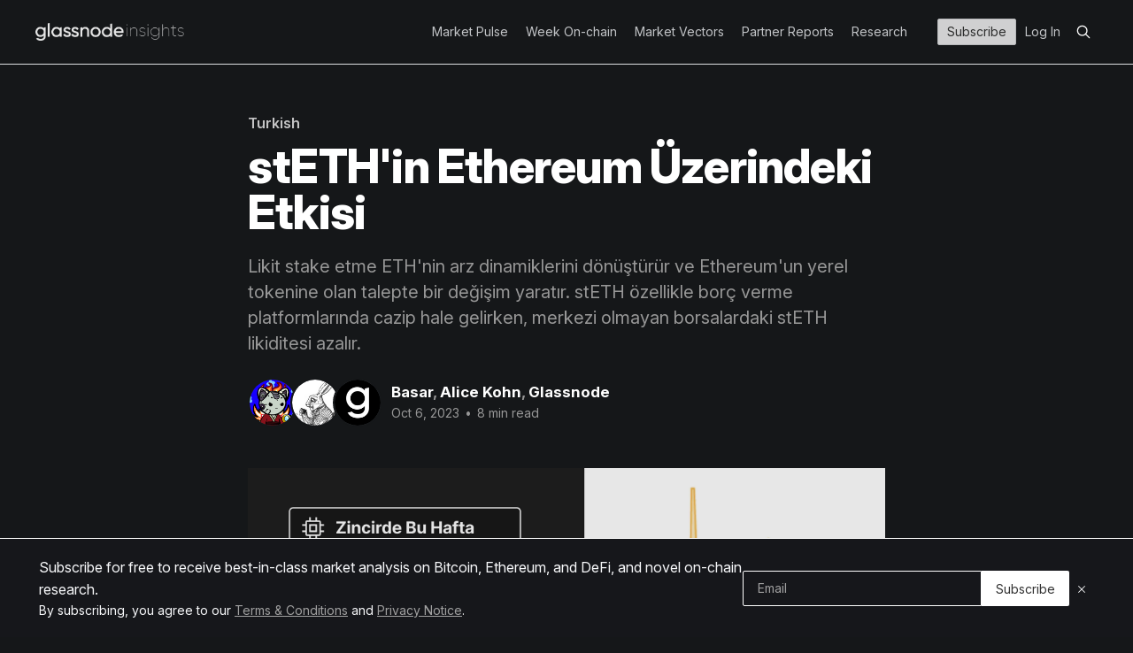

--- FILE ---
content_type: text/html; charset=utf-8
request_url: https://insights.glassnode.com/turkish/the-week-onchain-week-40-2023-turkish/
body_size: 14459
content:
<!DOCTYPE html>
<!--<html lang="en">-->
<html lang="en" class="dark-mode">
<head>

    <title>stETH&#x27;in Ethereum Üzerindeki Etkisi</title>
    <meta charset="utf-8" />
    <meta http-equiv="X-UA-Compatible" content="IE=edge" />
    <meta name="HandheldFriendly" content="True" />
    <meta name="viewport" content="width=device-width, initial-scale=1.0" />

    <link rel="stylesheet" type="text/css" href="https://insights.glassnode.com/assets/built/casper.css?v=a477819f3b" />

    <link rel="preconnect" href="https://fonts.googleapis.com">
    <link rel="preconnect" href="https://fonts.gstatic.com" crossorigin>
    <link href="https://fonts.googleapis.com/css2?family=Amiri:ital,wght@0,400;0,700;1,400;1,700&family=Inter:ital,opsz,wght@0,14..32,100..900;1,14..32,100..900&display=swap" rel="stylesheet">

    <script defer data-domain="insights.glassnode.com" src="https://plausible.io/js/script.outbound-links.tagged-events.js"></script>
    <script>window.plausible = window.plausible || function() { (window.plausible.q = window.plausible.q || []).push(arguments) }</script>

    <script>
        const STRIPE = {
            ADVANCED: {
                MONTHLY: 'price_1S00k2F0sx6NMUvZAdYTdcSK',
                YEARLY: 'price_1S00k3F0sx6NMUvZnFd8Um16',
            },
            PROFESSIONAL: {
                MONTHLY: 'price_1S00kjF0sx6NMUvZMWRYxHOt',
                YEARLY: 'price_1S00kkF0sx6NMUvZKFz7JCaA',
            },
        }

        const PLAN = {
            ADVANCED: 'advanced',
            PROFESSIONAL: 'professional',
        }

        const BILLING_CYCLE = {
            YEARLY: 'yearly',
            MONTHLY: 'monthly',
        }

        const BILLING_CYCLE_CADENCE_MAP = {
            [BILLING_CYCLE.MONTHLY]: 'month',
            [BILLING_CYCLE.YEARLY]: 'year',
        }

        const LS_ADVANCED_BILLING_KEY = 'advanced.billingCycle';
        const LS_PROFESSIONAL_BILLING_KEY = 'professional.billingCycle';

        const LS_KEYS = {
            UPGRADE_PLAN: 'upgradePlan',
            ADVANCED: {
                BILLING_CYCLE: 'advanced.billingCycle',
            },
            PROFESSIONAL: {
                BILLING_CYCLE: 'professional.billingCycle',
            },
        };
    </script>

    <meta name="description" content="Likit stake etme ETH&#x27;nin arz dinamiklerini dönüştürür ve Ethereum&#x27;un yerel tokenine olan talepte bir değişim yaratır. stETH özellikle borç verme platformlarında cazip hale gelirken, merkezi olmayan borsalardaki stETH likiditesi azalır.">
    <link rel="icon" href="https://insights.glassnode.com/content/images/size/w256h256/2019/06/500px-square.png" type="image/png">
    <link rel="canonical" href="https://insights.glassnode.com/turkish/the-week-onchain-week-40-2023-turkish/">
    <meta name="referrer" content="no-referrer-when-downgrade">
    
    <meta property="og:site_name" content="Glassnode Insights - On-Chain Market Intelligence">
    <meta property="og:type" content="article">
    <meta property="og:title" content="stETH&#x27;in Ethereum Üzerindeki Etkisi">
    <meta property="og:description" content="Likit stake etme ETH&#x27;nin arz dinamiklerini dönüştürür ve Ethereum&#x27;un yerel tokenine olan talepte bir değişim yaratır. stETH özellikle borç verme platformlarında cazip hale gelirken, merkezi olmayan borsalardaki stETH likiditesi azalır.">
    <meta property="og:url" content="https://insights.glassnode.com/turkish/the-week-onchain-week-40-2023-turkish/">
    <meta property="og:image" content="https://insights.glassnode.com/content/images/size/w1200/2023/10/Group-137691542.png">
    <meta property="article:published_time" content="2023-10-06T17:37:32.000Z">
    <meta property="article:modified_time" content="2023-10-06T17:37:32.000Z">
    <meta property="article:tag" content="Turkish">
    
    <meta name="twitter:card" content="summary_large_image">
    <meta name="twitter:title" content="stETH&#x27;in Ethereum Üzerindeki Etkisi">
    <meta name="twitter:description" content="Likit stake etme ETH&#x27;nin arz dinamiklerini dönüştürür ve Ethereum&#x27;un yerel tokenine olan talepte bir değişim yaratır. stETH özellikle borç verme platformlarında cazip hale gelirken, merkezi olmayan borsalardaki stETH likiditesi azalır.">
    <meta name="twitter:url" content="https://insights.glassnode.com/turkish/the-week-onchain-week-40-2023-turkish/">
    <meta name="twitter:image" content="https://insights.glassnode.com/content/images/size/w1200/2023/10/Group-137691542.png">
    <meta name="twitter:label1" content="Written by">
    <meta name="twitter:data1" content="Basar">
    <meta name="twitter:label2" content="Filed under">
    <meta name="twitter:data2" content="Turkish">
    <meta name="twitter:site" content="@glassnode">
    <meta name="twitter:creator" content="@basar_eth">
    <meta property="og:image:width" content="1200">
    <meta property="og:image:height" content="627">
    
    <script type="application/ld+json">
{
    "@context": "https://schema.org",
    "@type": "Article",
    "publisher": {
        "@type": "Organization",
        "name": "Glassnode Insights - On-Chain Market Intelligence",
        "url": "https://insights.glassnode.com/",
        "logo": {
            "@type": "ImageObject",
            "url": "https://insights.glassnode.com/content/images/2020/02/1000w_logo_insights_white.png"
        }
    },
    "author": {
        "@type": "Person",
        "name": "Basar",
        "image": {
            "@type": "ImageObject",
            "url": "https://insights.glassnode.com/content/images/2025/04/5c129074ca53e6934e8d1c947f545b6f.png",
            "width": 800,
            "height": 800
        },
        "url": "https://insights.glassnode.com/author/basar/",
        "sameAs": [
            "https://x.com/basar_eth",
            "https://www.linkedin.com/in/bmahmutluoglu"
        ]
    },
    "contributor": [
        {
            "@type": "Person",
            "name": "Alice Kohn",
            "image": {
                "@type": "ImageObject",
                "url": "https://insights.glassnode.com/content/images/2023/04/Untitled-design-2-.png"
            },
            "url": "https://insights.glassnode.com/author/alice/",
            "sameAs": []
        },
        {
            "@type": "Person",
            "name": "Glassnode",
            "image": {
                "@type": "ImageObject",
                "url": "https://insights.glassnode.com/content/images/2019/07/500px-square-1.png"
            },
            "url": "https://insights.glassnode.com/author/glassnode/",
            "sameAs": [
                "http://www.glassnode.com",
                "https://x.com/glassnode"
            ]
        }
    ],
    "headline": "stETH&#x27;in Ethereum Üzerindeki Etkisi",
    "url": "https://insights.glassnode.com/turkish/the-week-onchain-week-40-2023-turkish/",
    "datePublished": "2023-10-06T17:37:32.000Z",
    "dateModified": "2023-10-06T17:37:32.000Z",
    "image": {
        "@type": "ImageObject",
        "url": "https://insights.glassnode.com/content/images/size/w1200/2023/10/Group-137691542.png",
        "width": 1200,
        "height": 627
    },
    "keywords": "Turkish",
    "description": "Likit stake etme ETH&#x27;nin arz dinamiklerini dönüştürür ve Ethereum&#x27;un yerel tokenine olan talepte bir değişim yaratır. stETH özellikle borç verme platformlarında cazip hale gelirken, merkezi olmayan borsalardaki stETH likiditesi azalır.",
    "mainEntityOfPage": "https://insights.glassnode.com/turkish/the-week-onchain-week-40-2023-turkish/"
}
    </script>

    <meta name="generator" content="Ghost 6.13">
    <link rel="alternate" type="application/rss+xml" title="Glassnode Insights - On-Chain Market Intelligence" href="https://insights.glassnode.com/rss/">
    <script defer src="https://cdn.jsdelivr.net/ghost/portal@~2.56/umd/portal.min.js" data-i18n="true" data-ghost="https://insights.glassnode.com/" data-key="626ecc168ef3872cd646e032e7" data-api="https://glassnode.ghost.io/ghost/api/content/" data-locale="en" crossorigin="anonymous"></script><style id="gh-members-styles">.gh-post-upgrade-cta-content,
.gh-post-upgrade-cta {
    display: flex;
    flex-direction: column;
    align-items: center;
    font-family: -apple-system, BlinkMacSystemFont, 'Segoe UI', Roboto, Oxygen, Ubuntu, Cantarell, 'Open Sans', 'Helvetica Neue', sans-serif;
    text-align: center;
    width: 100%;
    color: #ffffff;
    font-size: 16px;
}

.gh-post-upgrade-cta-content {
    border-radius: 8px;
    padding: 40px 4vw;
}

.gh-post-upgrade-cta h2 {
    color: #ffffff;
    font-size: 28px;
    letter-spacing: -0.2px;
    margin: 0;
    padding: 0;
}

.gh-post-upgrade-cta p {
    margin: 20px 0 0;
    padding: 0;
}

.gh-post-upgrade-cta small {
    font-size: 16px;
    letter-spacing: -0.2px;
}

.gh-post-upgrade-cta a {
    color: #ffffff;
    cursor: pointer;
    font-weight: 500;
    box-shadow: none;
    text-decoration: underline;
}

.gh-post-upgrade-cta a:hover {
    color: #ffffff;
    opacity: 0.8;
    box-shadow: none;
    text-decoration: underline;
}

.gh-post-upgrade-cta a.gh-btn {
    display: block;
    background: #ffffff;
    text-decoration: none;
    margin: 28px 0 0;
    padding: 8px 18px;
    border-radius: 4px;
    font-size: 16px;
    font-weight: 600;
}

.gh-post-upgrade-cta a.gh-btn:hover {
    opacity: 0.92;
}</style>
    <script defer src="https://cdn.jsdelivr.net/ghost/sodo-search@~1.8/umd/sodo-search.min.js" data-key="626ecc168ef3872cd646e032e7" data-styles="https://cdn.jsdelivr.net/ghost/sodo-search@~1.8/umd/main.css" data-sodo-search="https://glassnode.ghost.io/" data-locale="en" crossorigin="anonymous"></script>
    
    <link href="https://insights.glassnode.com/webmentions/receive/" rel="webmention">
    <script defer src="/public/cards.min.js?v=a477819f3b"></script>
    <link rel="stylesheet" type="text/css" href="/public/cards.min.css?v=a477819f3b">
    <script defer src="/public/ghost-stats.min.js?v=a477819f3b" data-stringify-payload="false" data-datasource="analytics_events" data-storage="localStorage" data-host="https://insights.glassnode.com/.ghost/analytics/api/v1/page_hit"  tb_site_uuid="257e6d23-09bb-4d1c-b3ed-16ff70eb3f9f" tb_post_uuid="7c595625-0ad7-4c45-aa2e-b40dcd9d9a8c" tb_post_type="post" tb_member_uuid="undefined" tb_member_status="undefined"></script><style>:root {--ghost-accent-color: #15171A;}</style>
    <!-- Google Tag Manager -->
<script>(function(w,d,s,l,i){w[l]=w[l]||[];w[l].push({'gtm.start':
new Date().getTime(),event:'gtm.js'});var f=d.getElementsByTagName(s)[0],
j=d.createElement(s),dl=l!='dataLayer'?'&l='+l:'';j.async=true;j.src=
'https://www.googletagmanager.com/gtm.js?id='+i+dl;f.parentNode.insertBefore(j,f);
})(window,document,'script','dataLayer','GTM-TW6RCJG');</script>
<script>window.upsettings = {'api_key': 'yVMdqNzI7jDeO4BEhGoHLaByC6uq8cbpDasa9ahTTbb6BUNe26nVNQXUpdPV'}</script>
<script>(function(){var w=window;var up=w.Upscribe;if(typeof up==="function"){up('reattach_activator');up('update',upsettings);}else{var d=document;var i=function(){i.c(arguments)};i.q=[];i.c=function(args){i.q.push(args)};w.Upscribe=i;function l(){var s=d.createElement('script');s.type='text/javascript';s.async=true;s.src='https://upscri.be/js/snippet.js';var x=d.getElementsByTagName('script')[0];x.parentNode.insertBefore(s,x);}if( w.attachEvent){w.attachEvent('onload',l);}else{w.addEventListener('load',l,false);}}})()</script>
<!-- End Google Tag Manager -->
<!-- Amiri (Arabic/Farsi) font -->
<link rel="preconnect" href="https://fonts.googleapis.com">
<link rel="preconnect" href="https://fonts.gstatic.com" crossorigin>
<link href="https://fonts.googleapis.com/css2?family=Amiri:wght@400;700&display=swap" rel="stylesheet">
<!-- Amiri (Arabic/Farsi) font -->
<!-- Katex Manager -->
<link rel="stylesheet" href="https://cdn.jsdelivr.net/npm/katex@0.16.0/dist/katex.css" crossorigin="anonymous">
<script defer src="https://cdn.jsdelivr.net/npm/katex@0.16.0/dist/katex.js" crossorigin="anonymous"></script>
<script defer src="https://cdn.jsdelivr.net/npm/katex@0.16.0/dist/contrib/auto-render.min.js" crossorigin="anonymous" onload="renderMathInElement(document.body);"></script>
<!-- End Katex Manager -->
</head>
<body class="
    post-template tag-turkish
    
    
     has-cover
">
<div class="viewport">
    <div class="navbar__mobile__menu d-none" id="navbar-mobile-menu">
    <button class="navbar__mobile__toggle" id="navbar-mobile-close">
        <svg xmlns="http://www.w3.org/2000/svg" width="16" height="16" fill="none"><path fill="#F7F8FA" d="m12 4.7-.7-.7L8 7.3 4.7 4l-.7.7L7.3 8 4 11.3l.7.7L8 8.7l3.3 3.3.7-.7L8.7 8 12 4.7Z"/></svg> <span>Menu</span>
    </button>
    
<ul class="nav nav--overwrite">
        <li class="nav__item"><a href="https://insights.glassnode.com/tag/market-pulse/" class="">Market Pulse</a></li>
        <li class="nav__item"><a href="https://insights.glassnode.com/tag/newsletter/" class="">Week On-chain</a></li>
        <li class="nav__item"><a href="https://insights.glassnode.com/tag/market-vectors/" class="">Market Vectors</a></li>
        <li class="nav__item"><a href="https://insights.glassnode.com/tag/partner-reports/" class="">Partner Reports</a></li>
        <li class="nav__item"><a href="https://insights.glassnode.com/tag/product/" class="">Research</a></li>
</ul>
    <ul class="nav nav--auth">
            <li class="nav__item--auth">
                <a class="nav__link--btn" href="/pricing/">Subscribe</a>
            </li>
            <li class="nav__item--auth">
                <a href="/login/">Log In</a>
            </li>
    </ul>
    <ul class="nav">
        <li class="nav__item--search">
            <button class="gh-search-icon" aria-label="search" data-ghost-search style="display: inline-flex; justify-content: center; align-items: center; width: 32px; height: 32px; padding: 0; border: 0; color: inherit; background-color: transparent; cursor: pointer; outline: none;"><svg width="20" height="20" fill="none" viewBox="0 0 24 24"><path d="M14.949 14.949a1 1 0 0 1 1.414 0l6.344 6.344a1 1 0 0 1-1.414 1.414l-6.344-6.344a1 1 0 0 1 0-1.414Z" fill="currentColor"/><path d="M10 3a7 7 0 1 0 0 14 7 7 0 0 0 0-14Zm-9 7a9 9 0 1 1 18 0 9 9 0 0 1-18 0Z" fill="currentColor"/></svg></button>
        </li>
    </ul>

    <ul class="nav nav--lang">
        <li><a href="/">English</a></li>
        <li><a href="/tag/spanish">Español</a></li>
        <li><a href="/tag/french">Français</a></li>
        <li><a href="/tag/italian">Italiano</a></li>
        <li><a href="/tag/polish">Polski</a></li>
        <li><a href="/tag/portuguese">Português</a></li>
        <li><a href="/tag/turkish">Türkçe</a></li>
        <li><a href="/tag/russian">русский</a></li>
        <li><a href="/tag/greek">Ελληνικά</a></li>
        <li><a href="/tag/hebrew">עברית</a></li>
        <li><a href="/tag/farsi">فارسی</a></li>
        <li><a href="/tag/arabic">عربي</a></li>
        <li><a href="/tag/chinese">中文</a></li>
        <li><a href="/tag/japanese">日本語</a></li>
        <li><a href="/tag/vietnamese">Tiếng Việt</a></li>
    </ul>
</div>

    
<header id="gh-head" class="gh-head outer">
<nav class="gh-navbar inner">
    <div class="gh-navbar__brand">
        <a class="gh-navbar__logo" href="https://insights.glassnode.com">
                <img src="https://insights.glassnode.com/content/images/2020/02/1000w_logo_insights_white.png" alt="Glassnode Insights - On-Chain Market Intelligence" />
        </a>
    </div>

    <div class="gh-navbar__menu">
        
<ul class="nav nav--overwrite">
        <li class="nav__item"><a href="https://insights.glassnode.com/tag/market-pulse/" class="">Market Pulse</a></li>
        <li class="nav__item"><a href="https://insights.glassnode.com/tag/newsletter/" class="">Week On-chain</a></li>
        <li class="nav__item"><a href="https://insights.glassnode.com/tag/market-vectors/" class="">Market Vectors</a></li>
        <li class="nav__item"><a href="https://insights.glassnode.com/tag/partner-reports/" class="">Partner Reports</a></li>
        <li class="nav__item"><a href="https://insights.glassnode.com/tag/product/" class="">Research</a></li>
</ul>
<!--        
<ul class="nav nav--overwrite">
        <li class="nav__item"><a href="https://insights.glassnode.com/terms-and-conditions/" class="">Terms and Conditions</a></li>
        <li class="nav__item"><a href="https://studio.glassnode.com/privacy-notice" class="">Privacy Notice</a></li>
        <li class="nav__item"><a href="mailto:support@glassnode.com" class="">Contact Support</a></li>
        <li class="nav__item"><a href="https://insights.glassnode.com/pricing/" class="">Sign Up</a></li>
</ul>-->
        <ul class="nav nav--auth">
                <li class="nav__item--auth">
                    <a href="/pricing" class="nav__link--btn">Subscribe</a>
                </li>
                <li class="nav__item--auth">
                    <a href="/login">Log In</a>
                </li>
        </ul>
        <ul class="nav">
            <li class="nav__item--search">
                <button class="gh-search-icon" aria-label="search" data-ghost-search style="display: inline-flex; justify-content: center; align-items: center; width: 32px; height: 32px; padding: 0; border: 0; color: inherit; background-color: transparent; cursor: pointer; outline: none;"><svg width="20" height="20" fill="none" viewBox="0 0 24 24"><path d="M14.949 14.949a1 1 0 0 1 1.414 0l6.344 6.344a1 1 0 0 1-1.414 1.414l-6.344-6.344a1 1 0 0 1 0-1.414Z" fill="currentColor"/><path d="M10 3a7 7 0 1 0 0 14 7 7 0 0 0 0-14Zm-9 7a9 9 0 1 1 18 0 9 9 0 0 1-18 0Z" fill="currentColor"/></svg></button>
            </li>
        </ul>

    </div>

<!--
    <div class="gh-navbar__menu-mobile">
        <a class="gh-burger" role="button">
            <div class="gh-burger-box">
                <div class="gh-burger-inner"></div>
            </div>
        </a>
    </div>
-->

    <div class="navbar__mobile">
        <button class="navbar__mobile__toggle" id="navbar-mobile-open">
            <svg xmlns="http://www.w3.org/2000/svg" width="16" height="16" fill="none"><path fill="#A0A0A0" d="M14 3H2v1h12zM14 12H2v1h12zM14 6H2v1h12zM14 9H2v1h12z"/></svg>        </button>
    </div>
</nav>
</header>

    <div class="site-content">
        



<main id="site-main" class="site-main">
<article class="article post tag-turkish">

    <header class="article-header gh-canvas">

        <div class="article-tag post-card-tags">
                <span class="post-card-primary-tag">
                    <a href="/tag/turkish/">Turkish</a>
                </span>
        </div>

        <h1 class="article-title">stETH&#x27;in Ethereum Üzerindeki Etkisi</h1>

            <p class="article-excerpt">Likit stake etme ETH&#x27;nin arz dinamiklerini dönüştürür ve Ethereum&#x27;un yerel tokenine olan talepte bir değişim yaratır. stETH özellikle borç verme platformlarında cazip hale gelirken, merkezi olmayan borsalardaki stETH likiditesi azalır.</p>

        <div class="article-byline">
        <section class="article-byline-content">

            <ul class="author-list">
                <li class="author-list-item">
                    <a href="/author/basar/" class="author-avatar">
                        <img class="author-profile-image" src="/content/images/size/w100/2025/04/5c129074ca53e6934e8d1c947f545b6f.png" alt="Basar" />
                    </a>
                </li>
                <li class="author-list-item">
                    <a href="/author/alice/" class="author-avatar">
                        <img class="author-profile-image" src="/content/images/size/w100/2023/04/Untitled-design-2-.png" alt="Alice Kohn" />
                    </a>
                </li>
                <li class="author-list-item">
                    <a href="/author/glassnode/" class="author-avatar">
                        <img class="author-profile-image" src="/content/images/size/w100/2019/07/500px-square-1.png" alt="Glassnode" />
                    </a>
                </li>
            </ul>

            <div class="article-byline-meta">
                <h4 class="author-name"><a href="/author/basar/">Basar</a>, <a href="/author/alice/">Alice Kohn</a>, <a href="/author/glassnode/">Glassnode</a></h4>
                <div class="byline-meta-content">
                    <time class="byline-meta-date" datetime="2023-10-06">Oct 6, 2023</time>
                        <span class="byline-reading-time"><span class="bull">&bull;</span> 8 min read</span>
                </div>
            </div>

        </section>
        </div>

            <figure class="article-image">
                <img
                    srcset="/content/images/size/w300/format/webp/2023/10/Group-137691542.png 300w,
                            /content/images/size/w600/format/webp/2023/10/Group-137691542.png 600w,
                            /content/images/size/w1000/format/webp/2023/10/Group-137691542.png 1000w,
                            /content/images/size/w2000/format/webp/2023/10/Group-137691542.png 2000w"
                    sizes="(min-width: 1400px) 720px, 92vw"
                    src="/content/images/size/w1000/format/webp/2023/10/Group-137691542.png"
                    alt="stETH&#x27;in Ethereum Üzerindeki Etkisi"
                />
            </figure>

    </header>

    <section class="gh-content gh-canvas">
        <h2 id="y%C3%B6netici-%C3%B6zeti"><strong>Yönetici Özeti</strong></h2><ul><li>Likit staking'in yükselişi Ethereum arz kompozisyonunu ve ETH emisyon dinamiklerini yeniden şekillendirdi ve Lido'nun kayda değer varlığı bu dinamikleri yönlendirdi.</li><li>Özellikle talepte bir durgunluk yaşayan ETH ile karşılaştırıldığında, stETH'in benimsenmesinde bir artış eğilimine tanık oluyoruz.</li><li>stETH, borç verme platformlarında tercih edilen varlık olarak ETH'nin yerini aldı. Bu değişim temel olarak, merkezi olmayan borsalarda stETH-ETH çiftleri aracılığıyla likidite sağlamaya kıyasla daha cazip getiriler sunan kaldıraçlı stETH pozisyonlarının cazibesinden kaynaklanıyor.</li></ul><div class="kg-card kg-callout-card kg-callout-card-rgba(240, 165, 15, 0.13)"><div class="kg-callout-emoji">📊</div><div class="kg-callout-text"><em><em><em><em><em><em><em>Bu raporda yer alan tüm grafikleri <a href="https://lookerstudio.google.com/reporting/067cae1d-da73-476a-90ea-613318e8d337">The Week On-chain Dashboard.</a></em></em></em></em></em></em></em>'da görüntüleyin.</div></div><h2 id="likit-staking-y%C3%BCkseli%C5%9Fte"><strong>Likit Staking Yükselişte</strong></h2><p>Ethereum ağına Proof of Stake mutabakat mekanizmasının eklenmesinden bu yana yeni bir fenomen ortaya çıkmıştır: Liquid staking.</p><p>Özünde, likit stake projeleri bireylerin ETH'lerini projenin node operatörlerine devretmelerini sağlar ve onlar da ETH'yi kendi adlarına stake eder. Karşılığında bireyler, Liquid Staking Türevleri (LSD'ler) veya Liquid Staking Token'ları (LST'ler) olarak bilinen stake edilmiş ETH'lerinin bir temsilini alırlar.</p><p>Bu yeni gelişmeler bağlamında, dolaşımdaki ETH arzının bileşimi değişmiştir. Şu anda ETH arzının %23'ü stake edilmiş durumda ve bunun %32'si en büyük likit stake hizmeti sağlayıcısı olan Lido aracılığıyla stake ediliyor. Bu aynı zamanda ETH arzının %7'sinin Lido'nun stake türevi olan stETH ile değiştirildiği anlamına gelmektedir. Bu değişim yükselen bir eğilim göstermektedir.</p><div class="kg-card kg-callout-card kg-callout-card-rgba(240, 165, 15, 0.13)"><div class="kg-callout-emoji">💡</div><div class="kg-callout-text"><strong><strong>Not:</strong></strong> Bu raporda, yüklenmesi normalden birkaç dakika daha fazla sürebilecek interaktif grafikler denenmektedir. Sağ alt köşedeki kare simgesine tıklayarak da genişletebilirsiniz.</div></div><!--kg-card-begin: html--><iframe width="720" height="400" src="https://lookerstudio.google.com/embed/reporting/5b6748c2-1b5c-46c9-b358-70b623c2e4ec/page/p_341y1ekbad" frameborder="0" style="border:0" allowfullscreen></iframe><!--kg-card-end: html--><p>Genellikle stake edilmiş ETH, doğrulayıcılar için güvenlik görevi görür ve kilit altında tutulur. Ancak likit stake türevleri, kullanıcıların stake edilmiş ETH'lerini örneğin DeFi protokollerinde yeniden kullanmalarına ve aynı zamanda stake ödüllerini almaya devam etmelerine olanak tanır. Bu türevler, eşdeğer miktarda stake edilmiş ETH ile desteklenir ve herhangi bir zamanda likit stake platformu aracılığıyla geri alınabilir.</p><p>Likit staking'in bu cazip özelliği, likit staking sağlayıcıları aracılığıyla artan mevcut staking trendinin arkasındaki itici güçtür ve Lido şu anda %86 pazar payı ile bu alana hakimdir. Bu nedenle, bu analize Lido'nun staking türevleri stETH ve onun sarılmış versiyonu wstETH'i değerlendirerek devam ediyoruz.</p><!--kg-card-begin: html--><iframe width="720" height="400" src="https://lookerstudio.google.com/embed/reporting/5b6748c2-1b5c-46c9-b358-70b623c2e4ec/page/bb2dD" frameborder="0" style="border:0" allowfullscreen></iframe><!--kg-card-end: html--><h2 id="stethin-eth-arz%C4%B1-%C3%BCzerindeki-etkisi"><strong>STETH'in ETH Arzı Üzerindeki Etkisi</strong></h2><p>Merge'den bu yana, yeni oluşturulan ETH'nin ihracı yalnızca doğrulayıcılara ödenen ödüllerden elde edilmektedir.</p><p>Lido, stake havuzunun %32'sine sahip olduğundan, doğrulayıcının ödüllerinin %32'sini alır ve sonuç olarak, yeni oluşturulan ETH'nin %32'si Lido aracılığıyla ETH ekonomisine dağıtılır. Bunun ETH arzı üzerindeki etkisini anlamak için Lido'nun ödül mekanizmalarını daha yakından incelemeliyiz. Lido'nun ödül yapısı üç katmandan oluşmaktadır:</p><ul><li>🟠 Stake edilen ETH'nin üzerine ödenen ödüller şeklindeki Mutabakat Katmanı Ödülleri, %68,8 ile protokol ödüllerinin en büyük bölümünü oluşturmaktadır</li><li>🔴 MEV ödülleri, bir blok içinde belirli bir pozisyonda yer almanın bir tür ekstra ücretidir ve %28,4 ile en büyük ikinci ödüldür.</li><li>🔵 Ağ üzerinde işlem yapmak için ödenen Öncelik Ücretleri, ödüllerin kalan %3,72'sini oluşturmaktadır.</li></ul><!--kg-card-begin: html--><iframe width="720" height="400" src="https://lookerstudio.google.com/embed/reporting/5b6748c2-1b5c-46c9-b358-70b623c2e4ec/page/p_rsjdwdgbad" frameborder="0" style="border:0" allowfullscreen></iframe><!--kg-card-end: html--><p>Lido için brüt yıllık yüzde oranı, toplam havuzlanmış Ether ile ilgili olarak Lido doğrulayıcıları tarafından alınan ödüllere dayanan genel fikir birliği katmanı APR ve yürütme katmanı APR tarafından belirlenir. Bu yazının yazıldığı sırada, toplam Protokol APR'si %4,07'dir.</p><p>Lido, stake ödüllerinden %10 ücret alır ve bu ücret hem node operatörleri hem de protokol hazinesi arasında paylaştırılır. Bu hem yürütme katmanı ödülleri hem de mutabakat katmanı ödülleri için geçerlidir.</p><p>Lido'nun mutabakat katmanı ödül dağıtımını yeni yaratılan ETH'nin %32'si açısından değerlendirdiğimizde, Ethereum protokolü tarafından öngörülene kıyasla farklı bir emisyon dinamiği gözlemliyoruz. Tüm doğrulayıcı ödüllerini ve dolayısıyla yeni yaratılan ETH'yi alan solo staker'ların aksine, Lido yeni yaratılan ETH'nin yalnızca %1,6'sını düğüm operatörlerine (stETH sahibi olmadıkları varsayılarak) dağıtır. Diğer %1,6'sı Lido Hazinesine giderken, %28,8'i stETH sahiplerine dağıtılır.</p><!--kg-card-begin: html--><iframe width="720" height="400" src="https://lookerstudio.google.com/embed/reporting/5b6748c2-1b5c-46c9-b358-70b623c2e4ec/page/p_q3zgmueaad" frameborder="0" style="border:0" allowfullscreen></iframe><!--kg-card-end: html--><p>Ayrıca Lido, Öncelik Ücretleri ve MEV'den kazanılan ödülleri geri alarak doğrulayıcılar tarafından kazanılan ödülleri birleştirir. Şu anda, Protokol APR'sinin %1,24'lük bir bileşik etkisine katkıda bulunan yaklaşık 104 bin ETH yeniden dağıtılmıştır.‌‌‌‌Lido'nun bileşik stratejisi, ETH emisyonunun bir kısmını Konsensüs Katmanı Ödülleri aracılığıyla dengeler. Ödüllerin %3,2'si yukarıda açıklandığı şekilde dağıtılırken, toplam ödüllerin %0,95'i staking havuzunda kilitli tutulmaktadır. Toplamda bu, Lido'nun yeni yaratılan ETH'den toplam 221 bin ETH alması anlamına gelirken (önceki grafiğe bakın), 105 bin ETH tekrar stake havuzunda kilitlenir ve 116 bin ETH'lik net emisyonla sonuçlanır.Ayrıca Lido, Öncelik Ücretleri ve MEV'den kazanılan ödülleri geri alarak doğrulayıcılar tarafından kazanılan ödülleri birleştirir. Şu anda, Protokol APR'sinin %1,24'lük bir bileşik etkisine katkıda bulunan yaklaşık 104 bin ETH yeniden dağıtılmıştır.</p><p>Lido'nun bileşik stratejisi, ETH emisyonunun bir kısmını Konsensüs Katmanı Ödülleri aracılığıyla dengeler. Ödüllerin %3,2'si yukarıda açıklandığı şekilde dağıtılırken, toplam ödüllerin %0,95'i staking havuzunda kilitli tutulmaktadır. Toplamda bu, Lido'nun yeni yaratılan ETH'den toplam 221 bin ETH alması anlamına gelirken (önceki grafiğe bakın), 105 bin ETH tekrar stake havuzunda kilitlenir ve 116 bin ETH'lik net emisyonla sonuçlanır.‌</p><!--kg-card-begin: html--><iframe width="720" height="400" src="https://lookerstudio.google.com/embed/reporting/5b6748c2-1b5c-46c9-b358-70b623c2e4ec/page/p_zhjj0sjbad" frameborder="0" style="border:0" allowfullscreen></iframe><!--kg-card-end: html--><h2 id="stethin-eth-talebi-%C3%BCzerindeki-etkisi"><strong>stETH'in ETH Talebi Üzerindeki Etkisi</strong></h2><p>Lido, node operatörleriyle stake edilen her ETH için ve stake faaliyetlerinden elde edilen ödüller için stETH basar. Tüm stETH sahipleri, stETH'i ETH'nin getiri sağlayan bir versiyonu haline getirmeye hak kazandıkları ödüllere dayalı olarak hesaplarında otomatik bir güncelleme alırlar. ETH'ye kıyasla stETH'in getiri sağlayan özelliklerinin çekiciliği nedeniyle, stETH'in Ethereum'un rezerv para birimi olarak ETH'nin yerini alabileceğine dair inançlar dolaşmaktadır.</p><p>Lido'nun stETH'inin ETH'ye olan talebi karşılayıp karşılamadığını belirlemek için, hem ETH'nin hem de onun sarılmış versiyonu olan WETH'in, stETH ve onun sarılmış versiyonu olan wstETH ile karşılaştırmalı olarak son zamanlarda benimsenmesini inceliyoruz. 30D-SMA kullanarak eğilimleri karşılaştırdığımızda, ETH + WETH kullanan yeni adres sayısının Mayıs 2022'deki Terra Luna Çöküşünden bu yana durduğunu, stETH + wstETH'e olan talebin ise aynı dönemde %142 oranında arttığını gözlemliyoruz.</p><!--kg-card-begin: html--><iframe width="720" height="400" src="https://lookerstudio.google.com/embed/reporting/5b6748c2-1b5c-46c9-b358-70b623c2e4ec/page/p_2ahqfyucad" frameborder="0" style="border:0" allowfullscreen></iframe><!--kg-card-end: html--><p>Transfer hacmi incelendiğinde, 2022 yılı boyunca ortalama 6 milyar ila 10 milyar dolar arasında değişen bir hacim artışı yaşayan ETH + WETH ile benzer bir eğilim kaydedilebilir. Ancak, bu hacim 2023'ün başında düzleşmiştir.</p><p>Buna karşılık, stETH 2022 baharında en yüksek hacme ulaşmış ve yılın geri kalanında nispeten sabit kalmıştır. Ancak, 2023 yılında yeniden ivme kazanarak 127 milyon dolardan 450 milyon - 880 milyon dolar aralığına sıçramıştır.</p><!--kg-card-begin: html--><iframe width="720" height="400" src="https://lookerstudio.google.com/embed/reporting/5b6748c2-1b5c-46c9-b358-70b623c2e4ec/page/p_rjxkiz1cad" frameborder="0" style="border:0" allowfullscreen></iframe><!--kg-card-end: html--><h2 id="stethin-defi-%C3%BCzerindeki-etkisi"><strong>stETH'in DeFi Üzerindeki Etkisi</strong></h2><p>DeFi'de ETH ve stETH kullanımını karşılaştırırken, DeFi uygulamalarının çoğunda desteklenmeleri nedeniyle talep vekili olarak öncelikle her iki tokenın paketlenmiş alternatiflerine odaklanacağız.</p><p>2022'nin başından bu yana, wstETH arzında önemli bir artış gözlemlenebilir ve 3 milyondan fazla token daha çıkarılmıştır. Bu durum, kullanıcılar arasında stETH yerine wstETH tutma tercihinin arttığını göstermektedir.</p><p>Bununla birlikte, wstETH arzının yalnızca %70,5'inin akıllı sözleşmelerde tutulduğunu belirtmek gerekir. Çok sayıda bireysel wstETH sahibi olması vergi düzenlemelerine bağlanabilir. StETH'in otomatik bakiye güncellemeleri vergiye tabi gelir olarak görüldüğünden, kullanıcılar token sayısını artırmadan yalnızca değeri artan sarılmış versiyonu tutmayı tercih edebilir.</p><p>Buna karşılık, wETH arzı aynı dönemde %62 oranında azalmıştır ve bu da ETH'nin sarılmış versiyonuna yönelik talep eksikliğine işaret etmektedir. Bu durum, akıllı sözleşmelerde wETH kullanımının azaldığı gözlemiyle örtüşmektedir.</p><!--kg-card-begin: html--><iframe width="800" height="720" src="https://lookerstudio.google.com/embed/reporting/5b6748c2-1b5c-46c9-b358-70b623c2e4ec/page/p_nopm3z2cad" frameborder="0" style="border:0" allowfullscreen></iframe><!--kg-card-end: html--><p>StETH arzının token sahiplerine dağılımını analiz ederken, wstETH'in stETH arzının %74'ünün yerini aldığını göz önünde bulundurduğumuzda, Lido'nun staking türevinin Aave'nin borç verme protokolünde önemli ölçüde benimsendiğini gözlemleyebiliriz. Aave'de stETH arzının yaklaşık %14,4'ü ve wstETH arzının %25,3'ü kullanılmaktadır.</p><p>Lido'nun staking türevinin yalnızca küçük bir yüzdesinin merkezi olmayan borsalarda (DEX) kullanıldığını belirtmek gerekir. DEX'ler arasında en yüksek stETH likiditesine sahip olan Curve, toplam stETH arzının yalnızca %1,4'ünü temsil etmektedir.</p><!--kg-card-begin: html--><iframe width="720" height="400" src="https://lookerstudio.google.com/embed/reporting/5b6748c2-1b5c-46c9-b358-70b623c2e4ec/page/p_ewnlw03cad" frameborder="0" style="border:0" allowfullscreen></iframe><!--kg-card-end: html--><p>Bu, stETH ve wstETH'in öncelikle DEX'lerde işlem gördüğü düşünüldüğünde endişe verici bir sayıdır. Bu bağlamda, <a href="https://insights.glassnode.com/turkish/the-week-onchain-week-27-2023-turkish/">27. hafta analizimizde</a> stETH'in likiditesinin azalmasıyla ilgili olarak dile getirdiğimiz hususları yineliyoruz.</p><p>Aşağıdaki grafiklerde gösterildiği üzere, stETH için en büyük alım satım platformu olan Curve, Mayıs 2022'den bu yana ilk üç stETH havuzu için stETH rezervlerinde %90,2'lik bir düşüş yaşamıştır.</p><p>Eş zamanlı olarak Aave, yaklaşık %53,6'lık bir artışla Lido'nun stake edilmiş ETH'sinin akınına uğramıştır. StETH rezervleri Aave'nin iki versiyonu arasında eşit olarak bölünmüştür. Bu geçiş muhtemelen kaldıraçlı stETH pozisyonlarının DEX'lerde stETH için likidite sağlamaya kıyasla daha cazip getiriler sunmasından kaynaklanmaktadır.</p><p>DEX'lerden Aave gibi borç verme platformlarına geçiş, stETH için likiditeyi azaltmıştır; bu da stETH'in tasfiyesi ve Aave'de batık borç yaratılması açısından potansiyel olarak risk oluşturmaktadır. Zira DEX'lerde mevcut likidite bu kredilerin tasfiyesi için yeterli olmayabilir.</p><!--kg-card-begin: html--><iframe width="800" height="720" src="https://lookerstudio.google.com/embed/reporting/5b6748c2-1b5c-46c9-b358-70b623c2e4ec/page/p_59w7ltxdad" frameborder="0" style="border:0" allowfullscreen></iframe><!--kg-card-end: html--><h3 id="%C3%B6zet-ve-sonu%C3%A7">Özet ve Sonuç</h3><p>Likit stake etmenin yükselişi, Ethereum (ETH) arzının bileşiminde ve yeni yaratılan ETH'nin dinamiklerinde önemli değişiklikler meydana getirdi. Staking havuzunun önemli bir oyuncusu olan Lido, restaking stratejisi aracılığıyla ekonomiye giren yeni ETH akışını değiştirdi.</p><p>Ayrıca, yeni basılan ETH'nin bir kısmı, doğrulayıcılara kıyasla farklı özellikler ve davranış kalıpları sergileyebilecek olan sETH sahiplerine dağıtılır. Bu da Lido'dan yeni basılan ETH'nin kayda değer bir kısmının DeFi uygulamalarına yönlendirildiği varsayımına yol açıyor</p><p>Bu değişim, muhtemelen kaldıraçlı stETH pozisyonlarının merkezi olmayan borsalarda stETH-ETH çiftleriyle likidite sağlamaktan daha yüksek getiri sunması nedeniyle stETH'in Aave'de ETH'nin yerini aldığını da gördü. Bu gelişme, stETH'in dayanak varlığa olan bağlılığını kaybetme potansiyel riskini taşımaktadır ve ayrıca Aave'deki kötü borçların ele alınmasıyla ilgili zorluklara yol açabilir.</p><hr><p><em><em><em><em><em><em><em><em><em><em><em><em><em><em><em><em><em><em><em><em><em><em><em><em><em><em><em><em><em><em><em><em><em><em><em><em><em><em><em><em><em><em><em><em><em><em><em><em><em><em><em><em><em><em><em><em><em><em><em><em><em><em><em><em><em><em><em><em><em><em><em><em><em><em><em><em><em><em><em><em><em><em><em><em><em><em><em><em><em><em><em><em><em><em><em><em><em><em><em><em><em><em><em><em><em><em><em><em><em><em><em><em><em><em><em><em><em><em><em><em><em><em><em><em><em><em><em><em><em><em><em><em><em><em><em><em><em><em><em><em><em><em><em><em><em><em><em><em><em><em><em><em><em><em><em><em><em><em><em><em><em><em><em><em><em><em><em><em><em><em><em><em><em><em><em><em><em><em><em><em><em><em><em><em><em><em><em><em><em><em><em><em><em><em><em><em><em><em><em><em><em><em><em><em><em><em><em><em><em><em><em><em><em><em><em><em><em><em><em><em><em><em><em><em><em><em><em><em><em><em><em><em><em><em><em><em><em><em><em><em><em><em><em><em><em><em><em><em><em><em><em><em><em><em><em><em><em><em><em><em><em><em><em><em><em><em><em><em><em><em><em><em><em><em><em><em><em><em><em><em><em><em><em><em><em><em><em><em><em><em><em><em><em><em><em><em><em><em><em><em><em><em><em><em><em><em><em><em><em><em><em><em><em><em><em><em><em><em><em><em><em><em><em><em><em><em><em><em><em><em><em><em><em><em><em><em><em><em><em><em><em><em><em><em><em><em><em><em><em><em><em><em><em><em><em><em><em><em><em><em><em><em><em><em><em><em><em><em><em><em><em><em><em><em><em><em><em><em><em><em><em><em><em><em><em><em><em><em><em><em><em><em><em><em><em><em><em><em><em><em><em><em><em><em><em><em><em><em><em><em><em><em><em><em><em><em><em><em><em><em><em><em><em><em><em><em><em><em><em><em><em><em><em><em><em><em><em><em><em><em><em><em><em><em><em><em><em><em><em><em><em><em><em><em><em><em><em><em><em><em><em><em><em><em><em><em><em><em><em><em><em><em><em><em><em><em><em><em><em><em><em><em><em><em><em><em><em><em><em><em><em><em><em><em><em><em><em><em><em><em><em><em><em><em><em><em><em><em><em><em><em><em><em><em><em><em><em><em><em><em><em><em><em><em><em><em><em><em><em><em><em><em><em><em><em><em><em><em><em><em><em><em><em><em><em><em><em><em><em><em><em><em><em><em><em><em><em><em><em><em><em><em><em><em><em><em><em><em><em><em><em><em><em><em><em><em><em><em><em><em><em><em><em><em><em><em><em><em><em><em><em><em><em><em><em><em><em><em><em><em><em><em><em><em><em><em><em><em><em><em><em><em><em><em><em><em><em><em><em><em><em><em><em><em><em><em><em><em><em><em><em><em><em><em><em><em><em><em><em><em><em><em><em><em><em><em><em><em><em><em><em><em><em><em><em><em><em><em><em><em><em><em><em><em><em><em><em><em><em><em><em><em><em><em><em><em><em><em><em><em><em><em><em><em><em><em><em><em><em><em><em><em><em><em><em><em><em><em><em><em><em><em><em><em><em><em><em><em><em><em><em><em><em><em><em><em><em><em><em><em><em><em><em><em><em><em><em><em><em><em><em><em><em><em><em><em><em><em><em><em><em><em><em><em><em><em><em><em><em><em><em><em><em><em><em><em><em><em><em><em><em><em><em><em><em><em><em><em><em><em><em><em><em><em><em><em><em><em><em><em><em><em><em><em><em><em><em><em><em><em><em><em><em><em><em><em><em><em><em><em><em><em><em><em><em><em><em><em><em><em><em><em><em><em><em><em><em><em><em><em><em><em><em><em><em><em><em><em><em><em><em><em><em><em><em><em><em><em><em><em><em><em><em><em><em><em><em><em><em><em><em><em><em><em><em><em><em><em><em><em><em><em><em><em><em><em><em><em><em><em><em><em><em><em><em><em><em><em><em><em><em><em><em><em><em><em><em><em><em><em><em><em><em><em><em><em><em><em><em><em><em><em><em><em><em><em><em><em><em><em><em><em><em><em><em><em><em><em><em><em><em><em><em><em><em><em><em><em><em><em><em><em><em><em><em><em><em><em><em><em><em><em><em><em><em><em><em><em><em><em><em><em><em><em><em><em><em><em><em><em><em><em><em><em><em><em><em><em><em><em><em><em><em><em><em><em><em><em><em><em><em><em><em><em><em><em><em><em><em><em><em><em><em><em><em><em><em><em><em><em><em><em><em><em><em><em><em><em><em><em>Yasal Uyarı: Bu rapor herhangi bir yatırım tavsiyesi içermez. Tüm veriler yalnızca bilgi amaçlı sağlanmaktadır. Burada verilen bilgilere dayanılarak hiçbir yatırım kararı alınmamalıdır. Kendi yatırım kararlarınızdan yalnızca siz sorumlusunuz.</em></em></em></em></em></em></em></em></em></em></em></em></em></em></em></em></em></em></em></em></em></em></em></em></em></em></em></em></em></em></em></em></em></em></em></em></em></em></em></em></em></em></em></em></em></em></em></em></em></em></em></em></em></em></em></em></em></em></em></em></em></em></em></em></em></em></em></em></em></em></em></em></em></em></em></em></em></em></em></em></em></em></em></em></em></em></em></em></em></em></em></em></em></em></em></em></em></em></em></em></em></em></em></em></em></em></em></em></em></em></em></em></em></em></em></em></em></em></em></em></em></em></em></em></em></em></em></em></em></em></em></em></em></em></em></em></em></em></em></em></em></em></em></em></em></em></em></em></em></em></em></em></em></em></em></em></em></em></em></em></em></em></em></em></em></em></em></em></em></em></em></em></em></em></em></em></em></em></em></em></em></em></em></em></em></em></em></em></em></em></em></em></em></em></em></em></em></em></em></em></em></em></em></em></em></em></em></em></em></em></em></em></em></em></em></em></em></em></em></em></em></em></em></em></em></em></em></em></em></em></em></em></em></em></em></em></em></em></em></em></em></em></em></em></em></em></em></em></em></em></em></em></em></em></em></em></em></em></em></em></em></em></em></em></em></em></em></em></em></em></em></em></em></em></em></em></em></em></em></em></em></em></em></em></em></em></em></em></em></em></em></em></em></em></em></em></em></em></em></em></em></em></em></em></em></em></em></em></em></em></em></em></em></em></em></em></em></em></em></em></em></em></em></em></em></em></em></em></em></em></em></em></em></em></em></em></em></em></em></em></em></em></em></em></em></em></em></em></em></em></em></em></em></em></em></em></em></em></em></em></em></em></em></em></em></em></em></em></em></em></em></em></em></em></em></em></em></em></em></em></em></em></em></em></em></em></em></em></em></em></em></em></em></em></em></em></em></em></em></em></em></em></em></em></em></em></em></em></em></em></em></em></em></em></em></em></em></em></em></em></em></em></em></em></em></em></em></em></em></em></em></em></em></em></em></em></em></em></em></em></em></em></em></em></em></em></em></em></em></em></em></em></em></em></em></em></em></em></em></em></em></em></em></em></em></em></em></em></em></em></em></em></em></em></em></em></em></em></em></em></em></em></em></em></em></em></em></em></em></em></em></em></em></em></em></em></em></em></em></em></em></em></em></em></em></em></em></em></em></em></em></em></em></em></em></em></em></em></em></em></em></em></em></em></em></em></em></em></em></em></em></em></em></em></em></em></em></em></em></em></em></em></em></em></em></em></em></em></em></em></em></em></em></em></em></em></em></em></em></em></em></em></em></em></em></em></em></em></em></em></em></em></em></em></em></em></em></em></em></em></em></em></em></em></em></em></em></em></em></em></em></em></em></em></em></em></em></em></em></em></em></em></em></em></em></em></em></em></em></em></em></em></em></em></em></em></em></em></em></em></em></em></em></em></em></em></em></em></em></em></em></em></em></em></em></em></em></em></em></em></em></em></em></em></em></em></em></em></em></em></em></em></em></em></em></em></em></em></em></em></em></em></em></em></em></em></em></em></em></em></em></em></em></em></em></em></em></em></em></em></em></em></em></em></em></em></em></em></em></em></em></em></em></em></em></em></em></em></em></em></em></em></em></em></em></em></em></em></em></em></em></em></em></em></em></em></em></em></em></em></em></em></em></em></em></em></em></em></em></em></em></em></em></em></em></em></em></em></em></em></em></em></em></em></em></em></em></em></em></em></em></em></em></em></em></em></em></em></em></em></em></em></em></em></em></em></em></em></em></em></em></em></em></em></em></em></em></em></em></em></em></em></em></em></em></em></em></em></em></em></em></em></em></em></em></em></em></em></em></em></em></em></em></em></em></em></em></em></em></em></em></em></em></em></em></em></em></em></em></em></em></em></em></em></em></em></em></em></em></em></em></em></em></em></em></em></em></em></em></em></em></em></em></em></em></em></em></em></em></em></em></em></em></em></em></em></em></em></em></em></em></em></em></em></em></em></em></em></em></em></em></em></em></em></em></em></em></em></em></em></em></em></em></em></em></em></em></em></em></em></em></em></em></em></em></em></em></em></em></em></em></em></em></em></em></em></em></em></em></em></em></em></em></em></em></em></em></em></em></em></em></em></em></em></em></em></em></em></em></em></em></em></em></em></em></em></em></em></em></em></em></em></em></em></em></em></em></em></em></em></em></em></em></em></em></em></em></em></em></em></em></em></em></em></em></em></em></em></em></em></em></em></em></em></em></em></em></em></em></em></em></em></em></em></em></em></em></em></em></em></em></em></em></em></em></em></em></em></em></em></em></em></em></em></em></em></em></em></em></em></p><hr><h2 id="%C3%A7eviriler"><strong><strong><strong><strong><strong><strong><strong><strong><strong><strong><strong><strong><strong><strong><strong><strong><strong><strong><strong><strong><strong><strong><strong><strong><strong><strong><strong><strong><strong><strong><strong><strong><strong><strong><strong><strong><strong><strong><strong><strong><strong><strong><strong><strong><strong><strong><strong><strong><strong><strong><strong><strong><strong><strong><strong><strong><strong><strong><strong><strong><strong><strong><strong><strong><strong><strong><strong><strong><strong><strong><strong><strong><strong><strong><strong><strong><strong><strong><strong><strong><strong><strong><strong><strong><strong><strong><strong><strong><strong><strong><strong><strong><strong><strong><strong><strong><strong><strong><strong><strong><strong><strong><strong><strong><strong><strong><strong><strong><strong><strong><strong><strong><strong><strong><strong><strong><strong><strong><strong><strong><strong><strong><strong><strong><strong><strong><strong><strong><strong><strong><strong><strong><strong><strong><strong><strong><strong><strong><strong><strong><strong><strong><strong><strong><strong><strong><strong><strong><strong><strong><strong><strong><strong><strong><strong><strong><strong><strong><strong><strong><strong><strong><strong><strong><strong><strong><strong><strong><strong><strong><strong><strong><strong><strong><strong><strong><strong><strong><strong><strong><strong><strong><strong><strong><strong><strong><strong><strong><strong><strong><strong><strong><strong><strong><strong><strong><strong><strong><strong><strong><strong><strong><strong><strong><strong><strong><strong><strong><strong><strong><strong><strong><strong><strong><strong><strong><strong><strong><strong><strong><strong><strong><strong><strong><strong><strong><strong><strong><strong><strong><strong><strong><strong><strong><strong><strong><strong><strong><strong><strong><strong><strong><strong><strong><strong><strong><strong><strong><strong><strong><strong><strong><strong><strong><strong><strong><strong><strong><strong><strong><strong><strong><strong><strong><strong><strong><strong><strong><strong><strong><strong><strong><strong><strong><strong><strong><strong><strong><strong><strong><strong><strong><strong><strong><strong><strong><strong><strong><strong><strong><strong><strong><strong><strong><strong><strong><strong><strong><strong><strong><strong><strong><strong><strong><strong><strong><strong><strong><strong><strong><strong><strong><strong><strong><strong><strong><strong><strong><strong><strong><strong><strong><strong><strong><strong><strong><strong><strong><strong><strong><strong><strong><strong><strong><strong><strong><strong><strong><strong><strong><strong><strong><strong><strong><strong><strong><strong><strong><strong><strong><strong><strong><strong><strong><strong><strong><strong><strong><strong><strong><strong><strong><strong><strong><strong><strong><strong><strong><strong><strong><strong><strong><strong><strong><strong><strong><strong><strong><strong><strong><strong><strong><strong><strong><strong><strong><strong><strong><strong><strong><strong><strong><strong><strong><strong><strong><strong><strong><strong><strong><strong><strong><strong><strong><strong><strong><strong><strong><strong><strong><strong><strong><strong><strong><strong><strong><strong><strong><strong><strong><strong><strong><strong><strong><strong><strong><strong><strong><strong><strong><strong><strong><strong><strong><strong><strong><strong><strong><strong><strong><strong><strong><strong><strong><strong><strong><strong><strong><strong><strong><strong><strong><strong><strong><strong><strong><strong><strong><strong><strong><strong><strong><strong><strong><strong><strong><strong><strong><strong><strong><strong><strong><strong><strong><strong><strong><strong><strong><strong><strong><strong><strong><strong><strong><strong><strong><strong><strong><strong><strong><strong><strong><strong><strong><strong><strong><strong><strong><strong><strong><strong><strong><strong><strong><strong><strong><strong><strong><strong><strong><strong><strong><strong><strong><strong><strong><strong><strong><strong><strong><strong><strong><strong><strong><strong><strong><strong><strong><strong><strong><strong><strong><strong><strong><strong><strong><strong><strong><strong><strong><strong><strong><strong><strong><strong><strong><strong><strong><strong><strong><strong><strong><strong><strong><strong><strong><strong><strong><strong><strong><strong><strong><strong><strong><strong><strong><strong><strong><strong><strong><strong><strong><strong><strong><strong><strong><strong><strong><strong><strong><strong><strong><strong><strong><strong><strong><strong><strong><strong><strong><strong><strong><strong><strong><strong><strong><strong><strong><strong><strong><strong><strong><strong><strong><strong><strong><strong><strong><strong><strong><strong><strong><strong><strong><strong><strong><strong><strong><strong><strong><strong><strong><strong><strong><strong><strong><strong><strong><strong><strong><strong><strong><strong><strong><strong><strong><strong><strong><strong><strong><strong><strong><strong><strong><strong><strong><strong><strong><strong><strong><strong><strong><strong><strong><strong><strong><strong><strong><strong><strong><strong><strong><strong><strong><strong><strong><strong><strong><strong><strong><strong><strong><strong><strong><strong><strong><strong><strong><strong><strong><strong><strong><strong><strong><strong><strong><strong><strong><strong><strong><strong><strong><strong><strong><strong><strong><strong><strong><strong><strong><strong><strong><strong><strong><strong><strong><strong><strong><strong><strong><strong><strong><strong><strong><strong><strong><strong><strong><strong><strong><strong><strong><strong><strong><strong><strong><strong><strong><strong><strong><strong><strong><strong><strong><strong><strong><strong><strong><strong><strong><strong><strong><strong><strong><strong><strong><strong><strong><strong><strong><strong><strong><strong><strong><strong><strong><strong><strong><strong><strong><strong><strong><strong><strong><strong><strong><strong><strong><strong><strong><strong><strong><strong><strong><strong><strong><strong><strong><strong><strong><strong><strong><strong><strong><strong><strong><strong><strong><strong><strong><strong><strong><strong><strong><strong><strong><strong><strong><strong><strong><strong><strong><strong><strong><strong><strong><strong><strong><strong><strong><strong><strong><strong><strong><strong><strong><strong><strong><strong><strong><strong><strong><strong><strong><strong><strong><strong><strong><strong><strong><strong><strong><strong><strong><strong><strong><strong><strong><strong><strong><strong><strong><strong><strong><strong><strong><strong><strong><strong><strong><strong><strong><strong><strong><strong><strong><strong><strong><strong><strong><strong><strong><strong><strong><strong><strong><strong><strong><strong><strong><strong><strong><strong><strong><strong><strong><strong><strong><strong><strong><strong><strong><strong><strong><strong><strong><strong><strong><strong><strong><strong><strong><strong><strong><strong><strong><strong><strong><strong><strong><strong><strong><strong><strong><strong><strong><strong><strong><strong><strong><strong><strong><strong><strong><strong><strong><strong><strong><strong><strong><strong><strong><strong><strong><strong><strong><strong><strong><strong><strong><strong><strong><strong><strong><strong><strong><strong><strong><strong><strong><strong><strong><strong><strong><strong><strong><strong><strong><strong><strong><strong><strong><strong><strong><strong><strong><strong><strong><strong><strong><strong><strong><strong><strong><strong><strong><strong><strong><strong><strong><strong><strong><strong><strong><strong><strong><strong><strong><strong><strong><strong><strong><strong><strong><strong><strong><strong><strong><strong><strong><strong><strong><strong><strong><strong><strong><strong><strong><strong><strong><strong><strong><strong><strong><strong><strong><strong><strong><strong><strong><strong>Çeviriler</strong></strong></strong></strong></strong></strong></strong></strong></strong></strong></strong></strong></strong></strong></strong></strong></strong></strong></strong></strong></strong></strong></strong></strong></strong></strong></strong></strong></strong></strong></strong></strong></strong></strong></strong></strong></strong></strong></strong></strong></strong></strong></strong></strong></strong></strong></strong></strong></strong></strong></strong></strong></strong></strong></strong></strong></strong></strong></strong></strong></strong></strong></strong></strong></strong></strong></strong></strong></strong></strong></strong></strong></strong></strong></strong></strong></strong></strong></strong></strong></strong></strong></strong></strong></strong></strong></strong></strong></strong></strong></strong></strong></strong></strong></strong></strong></strong></strong></strong></strong></strong></strong></strong></strong></strong></strong></strong></strong></strong></strong></strong></strong></strong></strong></strong></strong></strong></strong></strong></strong></strong></strong></strong></strong></strong></strong></strong></strong></strong></strong></strong></strong></strong></strong></strong></strong></strong></strong></strong></strong></strong></strong></strong></strong></strong></strong></strong></strong></strong></strong></strong></strong></strong></strong></strong></strong></strong></strong></strong></strong></strong></strong></strong></strong></strong></strong></strong></strong></strong></strong></strong></strong></strong></strong></strong></strong></strong></strong></strong></strong></strong></strong></strong></strong></strong></strong></strong></strong></strong></strong></strong></strong></strong></strong></strong></strong></strong></strong></strong></strong></strong></strong></strong></strong></strong></strong></strong></strong></strong></strong></strong></strong></strong></strong></strong></strong></strong></strong></strong></strong></strong></strong></strong></strong></strong></strong></strong></strong></strong></strong></strong></strong></strong></strong></strong></strong></strong></strong></strong></strong></strong></strong></strong></strong></strong></strong></strong></strong></strong></strong></strong></strong></strong></strong></strong></strong></strong></strong></strong></strong></strong></strong></strong></strong></strong></strong></strong></strong></strong></strong></strong></strong></strong></strong></strong></strong></strong></strong></strong></strong></strong></strong></strong></strong></strong></strong></strong></strong></strong></strong></strong></strong></strong></strong></strong></strong></strong></strong></strong></strong></strong></strong></strong></strong></strong></strong></strong></strong></strong></strong></strong></strong></strong></strong></strong></strong></strong></strong></strong></strong></strong></strong></strong></strong></strong></strong></strong></strong></strong></strong></strong></strong></strong></strong></strong></strong></strong></strong></strong></strong></strong></strong></strong></strong></strong></strong></strong></strong></strong></strong></strong></strong></strong></strong></strong></strong></strong></strong></strong></strong></strong></strong></strong></strong></strong></strong></strong></strong></strong></strong></strong></strong></strong></strong></strong></strong></strong></strong></strong></strong></strong></strong></strong></strong></strong></strong></strong></strong></strong></strong></strong></strong></strong></strong></strong></strong></strong></strong></strong></strong></strong></strong></strong></strong></strong></strong></strong></strong></strong></strong></strong></strong></strong></strong></strong></strong></strong></strong></strong></strong></strong></strong></strong></strong></strong></strong></strong></strong></strong></strong></strong></strong></strong></strong></strong></strong></strong></strong></strong></strong></strong></strong></strong></strong></strong></strong></strong></strong></strong></strong></strong></strong></strong></strong></strong></strong></strong></strong></strong></strong></strong></strong></strong></strong></strong></strong></strong></strong></strong></strong></strong></strong></strong></strong></strong></strong></strong></strong></strong></strong></strong></strong></strong></strong></strong></strong></strong></strong></strong></strong></strong></strong></strong></strong></strong></strong></strong></strong></strong></strong></strong></strong></strong></strong></strong></strong></strong></strong></strong></strong></strong></strong></strong></strong></strong></strong></strong></strong></strong></strong></strong></strong></strong></strong></strong></strong></strong></strong></strong></strong></strong></strong></strong></strong></strong></strong></strong></strong></strong></strong></strong></strong></strong></strong></strong></strong></strong></strong></strong></strong></strong></strong></strong></strong></strong></strong></strong></strong></strong></strong></strong></strong></strong></strong></strong></strong></strong></strong></strong></strong></strong></strong></strong></strong></strong></strong></strong></strong></strong></strong></strong></strong></strong></strong></strong></strong></strong></strong></strong></strong></strong></strong></strong></strong></strong></strong></strong></strong></strong></strong></strong></strong></strong></strong></strong></strong></strong></strong></strong></strong></strong></strong></strong></strong></strong></strong></strong></strong></strong></strong></strong></strong></strong></strong></strong></strong></strong></strong></strong></strong></strong></strong></strong></strong></strong></strong></strong></strong></strong></strong></strong></strong></strong></strong></strong></strong></strong></strong></strong></strong></strong></strong></strong></strong></strong></strong></strong></strong></strong></strong></strong></strong></strong></strong></strong></strong></strong></strong></strong></strong></strong></strong></strong></strong></strong></strong></strong></strong></strong></strong></strong></strong></strong></strong></strong></strong></strong></strong></strong></strong></strong></strong></strong></strong></strong></strong></strong></strong></strong></strong></strong></strong></strong></strong></strong></strong></strong></strong></strong></strong></strong></strong></strong></strong></strong></strong></strong></strong></strong></strong></strong></strong></strong></strong></strong></strong></strong></strong></strong></strong></strong></strong></strong></strong></strong></strong></strong></strong></strong></strong></strong></strong></strong></strong></strong></strong></strong></strong></strong></strong></strong></strong></strong></strong></strong></strong></strong></strong></strong></strong></strong></strong></strong></strong></strong></strong></strong></strong></strong></strong></strong></strong></strong></strong></strong></strong></strong></strong></strong></strong></strong></strong></strong></strong></strong></strong></strong></strong></strong></strong></strong></strong></strong></strong></strong></strong></strong></strong></strong></strong></strong></strong></strong></strong></strong></strong></strong></strong></strong></strong></strong></strong></strong></strong></strong></strong></strong></strong></strong></strong></strong></strong></strong></strong></strong></strong></strong></strong></strong></strong></strong></strong></strong></strong></strong></strong></strong></strong></strong></strong></strong></strong></strong></strong></strong></strong></strong></strong></strong></strong></strong></strong></strong></strong></strong></strong></strong></strong></strong></strong></strong></strong></strong></strong></strong></strong></strong></strong></strong></strong></strong></strong></strong></strong></strong></strong></strong></strong></strong></strong></strong></strong></strong></strong></strong></strong></strong></strong></strong></strong></strong></strong></strong></strong></strong></strong></strong></strong></strong></strong></strong></strong></strong></strong></strong></strong></strong></strong></strong></strong></strong></strong></strong></strong></strong></strong></strong></strong></strong></strong></strong></strong></strong></strong></strong></strong></strong></strong></strong></strong></strong></strong></strong></strong></strong></strong></strong></strong></strong></strong></strong></strong></strong></strong></strong></strong></strong></strong></strong></strong></strong></strong></strong></strong></strong></strong></strong></strong></strong></strong></strong></strong></strong></strong></strong></strong></strong></strong></strong></strong></strong></strong></strong></strong></strong></strong></strong></strong></strong></strong></strong></strong></strong></strong></strong></strong></strong></strong></strong></strong></strong></strong></strong></strong></strong></strong></strong></strong></strong></strong></strong></strong></strong></strong></strong></strong></strong></strong></strong></strong></strong></h2><p>Zincirde bu hafta bülteni <a href="https://insights.glassnode.com/tag/spanish/">İspanyolca</a>, <a href="https://insights.glassnode.com/tag/italian/">İtalyanca</a>, <a href="https://insights.glassnode.com/tag/chinese/">Çince</a>, <a href="https://insights.glassnode.com/tag/japanese/">Japonca</a>, Türkçe, <a href="https://insights.glassnode.com/tag/french/">Fransızca</a>, <a href="https://insights.glassnode.com/tag/portuguese/">Portekizce</a>, <a href="https://insights.glassnode.com/tag/farsi/">Farsça</a>, <a href="https://insights.glassnode.com/tag/polish/">Lehçe</a>, <a href="https://insights.glassnode.com/tag/hebrew/">İbranice</a>, <a href="https://insights.glassnode.com/tag/arabic/">Arapça</a>, <a href="https://insights.glassnode.com/tag/vietnamese/">Vietnamca</a> ve <a href="https://insights.glassnode.com/tag/greek/">Yunanca</a>'ya çevrilmiştir.</p><p>📽️ Daha fazla video içeriği ve metrik eğitim için <a href="https://www.youtube.com/channel/UCDq7GjSes-8kQn_Vcg35jfA?ref=glassnode-insights-on-chain-market-intelligence">Youtube Kanalımızı</a> ziyaret edin ve abone olun veya <a href="https://studio.glassnode.com/videos,?ref=glassnode-insights-on-chain-market-intelligence">Video Portalımızı</a> ziyaret edin.</p><hr><p>Yeni sosyal medya kanallarımızı kullanıma sunmaktan gurur duyuyoruz:</p><ul><li>Türkçe (Analist: <a href="https://twitter.com/wkriptoofficial?ref=glassnode-insights-on-chain-market-intelligence">@wkriptoofficial</a>, <a href="https://t.me/glassnode_tr?ref=glassnode-insights-on-chain-market-intelligence">Telegram</a>, <a href="https://twitter.com/glassnode_tr?ref=glassnode-insights-on-chain-market-intelligence">Twitter</a>)</li><li>İspanyolca (Analist: <a href="https://twitter.com/ElCableR?ref=glassnode-insights-on-chain-market-intelligence">@ElCableR</a>, <a href="https://insights.glassnode.com/the-week-onchain-week-37-2022/t.me/glassnode_es">Telegram</a>, <a href="https://twitter.com/glassnode_es?ref=glassnode-insights-on-chain-market-intelligence">Twitter</a>)</li><li>Farsça (Analist: <a href="https://twitter.com/CryptoVizArt?ref=glassnode-insights-on-chain-market-intelligence">@CryptoVizArt</a>, <a href="https://t.me/glassnode_faa?ref=glassnode-insights-on-chain-market-intelligence">Telegram</a>, <a href="https://twitter.com/glassnode_faa?ref=glassnode-insights-on-chain-market-intelligence">Twitter</a>)</li></ul><hr><p>Glassnode <a href="https://twitter.com/glassnode?ref=glassnode-insights-on-chain-market-intelligence">Resmi Twitter</a> sayfamıza ve Glassnode <a href="https://twitter.com/glassnode_tr?ref=glassnode-insights-on-chain-market-intelligence">Türkiye Twitter</a> sayfamıza katılabilirsiniz.</p><ul><li><a href="https://t.me/glassnode?ref=glassnode-insights-on-chain-market-intelligence">Resmi Telegram</a> kanalına ve <a href="https://t.me/glassnode_tr?ref=glassnode-insights-on-chain-market-intelligence">Türkiye Telegram</a> kanalına katılabilirsiniz.</li><li>Analizler ve detaylı çalışmalar için <a href="https://forum.glassnode.com/?ref=glassnode-insights-on-chain-market-intelligence">Glassnode Forum</a>'u ziyaret edebilirsiniz.</li><li>Onchain metrikleri ve grafikler için <a href="https://studio.glassnode.com/?ref=glassnode-insights-on-chain-market-intelligence">Glassnode Studio</a>'ya göz atabilirsiniz.</li><li>Borsaların onchain metrikleri ve aktiviteleri hakkında otomatik bildirimler için <a href="https://twitter.com/glassnodealerts?ref=glassnode-insights-on-chain-market-intelligence">Glassnode Alerts Twitter</a>'ı ziyaret edebilirsiniz.</li></ul><hr><figure class="kg-card kg-image-card"><img src="https://insights.glassnode.com/content/images/2022/09/image-1.png" class="kg-image" alt loading="lazy" width="2000" height="374" srcset="https://insights.glassnode.com/content/images/size/w600/2022/09/image-1.png 600w, https://insights.glassnode.com/content/images/size/w1000/2022/09/image-1.png 1000w, https://insights.glassnode.com/content/images/size/w1600/2022/09/image-1.png 1600w, https://insights.glassnode.com/content/images/2022/09/image-1.png 2000w" sizes="(min-width: 720px) 720px"></figure>
    </section>


</article>
</main>



            <aside class="read-more-wrap outer paywall">
                <h2>Recommended Posts</h2>
                <div class="read-more inner">
                        
<article class="
    post-card
    post
    
    
">

    <a class="post-card-image-link" href="/the-week-onchain-week-03-2026/">

        <img class="post-card-image"
            srcset="/content/images/size/w300/format/webp/2026/01/woc-03-cover-1--1.png 300w,
                    /content/images/size/w600/format/webp/2026/01/woc-03-cover-1--1.png 600w,
                    /content/images/size/w1000/format/webp/2026/01/woc-03-cover-1--1.png 1000w,
                    /content/images/size/w2000/format/webp/2026/01/woc-03-cover-1--1.png 2000w"
            sizes="(max-width: 1000px) 400px, 800px"
            src="/content/images/size/w600/format/webp/2026/01/woc-03-cover-1--1.png"
            alt="Failed Breakout"
            loading="lazy"
        />


    </a>

    <div class="post-card-content">

        <a class="post-card-content-link" href="/the-week-onchain-week-03-2026/">
            <header class="post-card-header">
                <div class="post-card-tags">
                </div>
                <h2 class="post-card-title">
                    Failed Breakout
                </h2>
            </header>
                <div class="post-card-excerpt">Entering early January 2026, signs of seller exhaustion opened the door for a rebound toward the upper bound of this range. However, this move carried elevated risk, as the price approached the ~$98k region, where breakeven supply from recent buyers became increasingly active.</div>
        </a>

        <footer class="post-card-meta">
            <time class="post-card-meta-date" datetime="2026-01-21">Jan 21, 2026</time>
                <span class="post-card-meta-length">9 min read</span>
        </footer>

    </div>

</article>
                        
<article class="
    post-card
    post featured
    
    
">

    <a class="post-card-image-link" href="/options-metrics-suite/">

        <img class="post-card-image"
            srcset="/content/images/size/w300/format/webp/2026/01/new_suite.webp 300w,
                    /content/images/size/w600/format/webp/2026/01/new_suite.webp 600w,
                    /content/images/size/w1000/format/webp/2026/01/new_suite.webp 1000w,
                    /content/images/size/w2000/format/webp/2026/01/new_suite.webp 2000w"
            sizes="(max-width: 1000px) 400px, 800px"
            src="/content/images/size/w600/format/webp/2026/01/new_suite.webp"
            alt="Product Update: New Options Metrics Suite"
            loading="lazy"
        />


    </a>

    <div class="post-card-content">

        <a class="post-card-content-link" href="/options-metrics-suite/">
            <header class="post-card-header">
                <div class="post-card-tags">
                        <span class="post-card-featured"><svg width="16" height="17" viewBox="0 0 16 17" fill="none" xmlns="http://www.w3.org/2000/svg">
    <path d="M4.49365 4.58752C3.53115 6.03752 2.74365 7.70002 2.74365 9.25002C2.74365 10.6424 3.29678 11.9778 4.28134 12.9623C5.26591 13.9469 6.60127 14.5 7.99365 14.5C9.38604 14.5 10.7214 13.9469 11.706 12.9623C12.6905 11.9778 13.2437 10.6424 13.2437 9.25002C13.2437 6.00002 10.9937 3.50002 9.16865 1.68127L6.99365 6.25002L4.49365 4.58752Z" stroke="currentColor" stroke-width="2" stroke-linecap="round" stroke-linejoin="round"></path>
</svg> Featured</span>
                </div>
                <h2 class="post-card-title">
                    Product Update: New Options Metrics Suite
                </h2>
            </header>
                <div class="post-card-excerpt">We’ve expanded Glassnode from its on-chain foundations into a full-stack crypto derivatives platform. See all new options releases and what they enable our platform users.</div>
        </a>

        <footer class="post-card-meta">
            <time class="post-card-meta-date" datetime="2026-01-16">Jan 16, 2026</time>
                <span class="post-card-meta-length">10 min read</span>
        </footer>

    </div>

</article>
                        
<article class="
    post-card
    post
    
    
">

    <a class="post-card-image-link" href="/the-week-onchain-week-02-2026/">

        <img class="post-card-image"
            srcset="/content/images/size/w300/format/webp/2026/01/Group-137692116.png 300w,
                    /content/images/size/w600/format/webp/2026/01/Group-137692116.png 600w,
                    /content/images/size/w1000/format/webp/2026/01/Group-137692116.png 1000w,
                    /content/images/size/w2000/format/webp/2026/01/Group-137692116.png 2000w"
            sizes="(max-width: 1000px) 400px, 800px"
            src="/content/images/size/w600/format/webp/2026/01/Group-137692116.png"
            alt="Bouncing Into Supply"
            loading="lazy"
        />


    </a>

    <div class="post-card-content">

        <a class="post-card-content-link" href="/the-week-onchain-week-02-2026/">
            <header class="post-card-header">
                <div class="post-card-tags">
                </div>
                <h2 class="post-card-title">
                    Bouncing Into Supply
                </h2>
            </header>
                <div class="post-card-excerpt">Bitcoin has entered the new year with constructive momentum, posting two consecutive higher highs and extending price to $95.6k. This early-year advance, however, has carried price directly into a historically significant supply zone.</div>
        </a>

        <footer class="post-card-meta">
            <time class="post-card-meta-date" datetime="2026-01-14">Jan 14, 2026</time>
                <span class="post-card-meta-length">9 min read</span>
        </footer>

    </div>

</article>
                </div>
            </aside>



    </div>

    <footer class="site-footer outer">
        <div class="inner">
            <section class="copyright"><a href="https://insights.glassnode.com">Glassnode Insights - On-Chain Market Intelligence</a> &copy; 2026</section>
            <nav class="site-footer-nav">
                
<ul class="nav nav--overwrite">
        <li class="nav__item"><a href="https://insights.glassnode.com/terms-and-conditions/" class="">Terms and Conditions</a></li>
        <li class="nav__item"><a href="https://studio.glassnode.com/privacy-notice" class="">Privacy Notice</a></li>
        <li class="nav__item"><a href="mailto:support@glassnode.com" class="">Contact Support</a></li>
        <li class="nav__item"><a href="https://insights.glassnode.com/pricing/" class="">Sign Up</a></li>
</ul>
            </nav>
            <div><a href="https://ghost.org/" target="_blank" rel="noopener">Powered by Ghost</a></div>
        </div>
    </footer>

    <div class="newsletter-banner d-none">
    <div class="newsletter-banner__container">
        <div id="newsletter-banner-main" class="newsletter-banner__main">
            <div class="newsletter-banner__body">
                <p class="newsletter-banner__title">Subscribe for free to receive best-in-class market analysis on Bitcoin, Ethereum, and DeFi, and novel on-chain research.</p>
                <p class="newsletter__disclaimer">
                    By subscribing, you agree to our
                    <a href="https://insights.glassnode.com/terms-and-conditions" target="_blank" rel="noreferrer noopener">Terms &amp; Conditions</a>
                    and
                    <a href="https://studio.glassnode.com/privacy-notice" target="_blank" rel="noreferrer noopener">Privacy Notice</a>.
                </p>
            </div>
            <div class="newsletter-banner__form">
                <form id="newsletter-banner-form">
                    <div class="newsletter-banner__form__input-wrapper">
                        <input type="email" id="newsletter-banner-email" name="email" class="newsletter-banner__form__input" placeholder="Email" aria-label="Email Field">
                    </div>
                    <div class="newsletter-banner__form__submit-wrapper">
                        <button type="submit" id="newsletter-banner-submit" class="newsletter-banner__form__submit newsletter__submit">Subscribe</button>
                    </div>
                </form>
                <p id="newsletter-banner-warning" class="d-none newsletter__warning">
                    <span><svg xmlns="http://www.w3.org/2000/svg" width="16" height="17" fill="none"><g fill="#FEB5B9"><path d="M8 1.894a7 7 0 1 0 0 14 7 7 0 0 0 0-14Zm0 13a6 6 0 1 1 0-12 6 6 0 0 1 0 12Z"/><path d="M8.5 4.894h-1v5.5h1v-5.5ZM8 11.894a.75.75 0 1 0 0 1.5.75.75 0 0 0 0-1.5Z"/></g></svg></span>
                    <span id="newsletter-banner-warning-msg"></span>
                </p>
            </div>
        </div>
        <div class="d-none" id="newsletter-banner-success">
            <p class="newsletter-banner__title">Thank you for subscribing.</p>
        </div>
        <div class="newsletter-banner__dismiss plausible-event-name=Newsletter+Banner+Dismiss">
            <button type="button" id="newsletter-banner-dismiss" aria-label="Dismiss newsletter signup banner">
                <svg xmlns="http://www.w3.org/2000/svg" width="16" height="16" fill="none"><path fill="#F7F8FA" d="m12 4.7-.7-.7L8 7.3 4.7 4l-.7.7L7.3 8 4 11.3l.7.7L8 8.7l3.3 3.3.7-.7L8.7 8 12 4.7Z"/></svg>            </button>
        </div>
    </div>
</div>
</div>


<script
    src="https://code.jquery.com/jquery-3.5.1.min.js"
    integrity="sha256-9/aliU8dGd2tb6OSsuzixeV4y/faTqgFtohetphbbj0="
    crossorigin="anonymous">
</script>
<script src="https://insights.glassnode.com/assets/built/casper.js?v=a477819f3b"></script>
<script>
$(document).ready(function () {
    // Mobile Menu Trigger
    $('#navbar-mobile-open').click(function () {
        $('#navbar-mobile-menu').removeClass('d-none');
    });
    $('#navbar-mobile-close').click(function () {
        $('#navbar-mobile-menu').addClass('d-none');
    });
    // FitVids - Makes video embeds responsive
    $(".gh-content").fitVids();
});
</script>

<script src="https://ghostboard.io/t/5d10f7b438a8c07a7bae9ba4.js" type="text/javascript" async></script><noscript><img src="https://ghostboard.io/api/noscript/5d10f7b438a8c07a7bae9ba4/pixel.gif" alt="" border="0" /></noscript>

<!-- Workaround script to open external links in new tab -->
<script>
$('a[href]').each(function() {
    var a = new RegExp('/' + window.location.host + '/');
    if(!a.test(this.href)) {
        $(this).click(function(event) {
            event.preventDefault();
            event.stopPropagation();
            window.open(this.href, '_blank', 'noopener');
        });
    }
});
</script>

</body>
</html>


--- FILE ---
content_type: text/html; charset=utf-8
request_url: https://www.google.com/recaptcha/api2/anchor?ar=1&k=6LcE_6MUAAAAACM2aL4qbFG8PNDIIl4krUNCLmXE&co=aHR0cHM6Ly9sb29rZXJzdHVkaW8uZ29vZ2xlLmNvbTo0NDM.&hl=en&v=PoyoqOPhxBO7pBk68S4YbpHZ&size=invisible&anchor-ms=20000&execute-ms=30000&cb=z7t7lz98pf76
body_size: 48575
content:
<!DOCTYPE HTML><html dir="ltr" lang="en"><head><meta http-equiv="Content-Type" content="text/html; charset=UTF-8">
<meta http-equiv="X-UA-Compatible" content="IE=edge">
<title>reCAPTCHA</title>
<style type="text/css">
/* cyrillic-ext */
@font-face {
  font-family: 'Roboto';
  font-style: normal;
  font-weight: 400;
  font-stretch: 100%;
  src: url(//fonts.gstatic.com/s/roboto/v48/KFO7CnqEu92Fr1ME7kSn66aGLdTylUAMa3GUBHMdazTgWw.woff2) format('woff2');
  unicode-range: U+0460-052F, U+1C80-1C8A, U+20B4, U+2DE0-2DFF, U+A640-A69F, U+FE2E-FE2F;
}
/* cyrillic */
@font-face {
  font-family: 'Roboto';
  font-style: normal;
  font-weight: 400;
  font-stretch: 100%;
  src: url(//fonts.gstatic.com/s/roboto/v48/KFO7CnqEu92Fr1ME7kSn66aGLdTylUAMa3iUBHMdazTgWw.woff2) format('woff2');
  unicode-range: U+0301, U+0400-045F, U+0490-0491, U+04B0-04B1, U+2116;
}
/* greek-ext */
@font-face {
  font-family: 'Roboto';
  font-style: normal;
  font-weight: 400;
  font-stretch: 100%;
  src: url(//fonts.gstatic.com/s/roboto/v48/KFO7CnqEu92Fr1ME7kSn66aGLdTylUAMa3CUBHMdazTgWw.woff2) format('woff2');
  unicode-range: U+1F00-1FFF;
}
/* greek */
@font-face {
  font-family: 'Roboto';
  font-style: normal;
  font-weight: 400;
  font-stretch: 100%;
  src: url(//fonts.gstatic.com/s/roboto/v48/KFO7CnqEu92Fr1ME7kSn66aGLdTylUAMa3-UBHMdazTgWw.woff2) format('woff2');
  unicode-range: U+0370-0377, U+037A-037F, U+0384-038A, U+038C, U+038E-03A1, U+03A3-03FF;
}
/* math */
@font-face {
  font-family: 'Roboto';
  font-style: normal;
  font-weight: 400;
  font-stretch: 100%;
  src: url(//fonts.gstatic.com/s/roboto/v48/KFO7CnqEu92Fr1ME7kSn66aGLdTylUAMawCUBHMdazTgWw.woff2) format('woff2');
  unicode-range: U+0302-0303, U+0305, U+0307-0308, U+0310, U+0312, U+0315, U+031A, U+0326-0327, U+032C, U+032F-0330, U+0332-0333, U+0338, U+033A, U+0346, U+034D, U+0391-03A1, U+03A3-03A9, U+03B1-03C9, U+03D1, U+03D5-03D6, U+03F0-03F1, U+03F4-03F5, U+2016-2017, U+2034-2038, U+203C, U+2040, U+2043, U+2047, U+2050, U+2057, U+205F, U+2070-2071, U+2074-208E, U+2090-209C, U+20D0-20DC, U+20E1, U+20E5-20EF, U+2100-2112, U+2114-2115, U+2117-2121, U+2123-214F, U+2190, U+2192, U+2194-21AE, U+21B0-21E5, U+21F1-21F2, U+21F4-2211, U+2213-2214, U+2216-22FF, U+2308-230B, U+2310, U+2319, U+231C-2321, U+2336-237A, U+237C, U+2395, U+239B-23B7, U+23D0, U+23DC-23E1, U+2474-2475, U+25AF, U+25B3, U+25B7, U+25BD, U+25C1, U+25CA, U+25CC, U+25FB, U+266D-266F, U+27C0-27FF, U+2900-2AFF, U+2B0E-2B11, U+2B30-2B4C, U+2BFE, U+3030, U+FF5B, U+FF5D, U+1D400-1D7FF, U+1EE00-1EEFF;
}
/* symbols */
@font-face {
  font-family: 'Roboto';
  font-style: normal;
  font-weight: 400;
  font-stretch: 100%;
  src: url(//fonts.gstatic.com/s/roboto/v48/KFO7CnqEu92Fr1ME7kSn66aGLdTylUAMaxKUBHMdazTgWw.woff2) format('woff2');
  unicode-range: U+0001-000C, U+000E-001F, U+007F-009F, U+20DD-20E0, U+20E2-20E4, U+2150-218F, U+2190, U+2192, U+2194-2199, U+21AF, U+21E6-21F0, U+21F3, U+2218-2219, U+2299, U+22C4-22C6, U+2300-243F, U+2440-244A, U+2460-24FF, U+25A0-27BF, U+2800-28FF, U+2921-2922, U+2981, U+29BF, U+29EB, U+2B00-2BFF, U+4DC0-4DFF, U+FFF9-FFFB, U+10140-1018E, U+10190-1019C, U+101A0, U+101D0-101FD, U+102E0-102FB, U+10E60-10E7E, U+1D2C0-1D2D3, U+1D2E0-1D37F, U+1F000-1F0FF, U+1F100-1F1AD, U+1F1E6-1F1FF, U+1F30D-1F30F, U+1F315, U+1F31C, U+1F31E, U+1F320-1F32C, U+1F336, U+1F378, U+1F37D, U+1F382, U+1F393-1F39F, U+1F3A7-1F3A8, U+1F3AC-1F3AF, U+1F3C2, U+1F3C4-1F3C6, U+1F3CA-1F3CE, U+1F3D4-1F3E0, U+1F3ED, U+1F3F1-1F3F3, U+1F3F5-1F3F7, U+1F408, U+1F415, U+1F41F, U+1F426, U+1F43F, U+1F441-1F442, U+1F444, U+1F446-1F449, U+1F44C-1F44E, U+1F453, U+1F46A, U+1F47D, U+1F4A3, U+1F4B0, U+1F4B3, U+1F4B9, U+1F4BB, U+1F4BF, U+1F4C8-1F4CB, U+1F4D6, U+1F4DA, U+1F4DF, U+1F4E3-1F4E6, U+1F4EA-1F4ED, U+1F4F7, U+1F4F9-1F4FB, U+1F4FD-1F4FE, U+1F503, U+1F507-1F50B, U+1F50D, U+1F512-1F513, U+1F53E-1F54A, U+1F54F-1F5FA, U+1F610, U+1F650-1F67F, U+1F687, U+1F68D, U+1F691, U+1F694, U+1F698, U+1F6AD, U+1F6B2, U+1F6B9-1F6BA, U+1F6BC, U+1F6C6-1F6CF, U+1F6D3-1F6D7, U+1F6E0-1F6EA, U+1F6F0-1F6F3, U+1F6F7-1F6FC, U+1F700-1F7FF, U+1F800-1F80B, U+1F810-1F847, U+1F850-1F859, U+1F860-1F887, U+1F890-1F8AD, U+1F8B0-1F8BB, U+1F8C0-1F8C1, U+1F900-1F90B, U+1F93B, U+1F946, U+1F984, U+1F996, U+1F9E9, U+1FA00-1FA6F, U+1FA70-1FA7C, U+1FA80-1FA89, U+1FA8F-1FAC6, U+1FACE-1FADC, U+1FADF-1FAE9, U+1FAF0-1FAF8, U+1FB00-1FBFF;
}
/* vietnamese */
@font-face {
  font-family: 'Roboto';
  font-style: normal;
  font-weight: 400;
  font-stretch: 100%;
  src: url(//fonts.gstatic.com/s/roboto/v48/KFO7CnqEu92Fr1ME7kSn66aGLdTylUAMa3OUBHMdazTgWw.woff2) format('woff2');
  unicode-range: U+0102-0103, U+0110-0111, U+0128-0129, U+0168-0169, U+01A0-01A1, U+01AF-01B0, U+0300-0301, U+0303-0304, U+0308-0309, U+0323, U+0329, U+1EA0-1EF9, U+20AB;
}
/* latin-ext */
@font-face {
  font-family: 'Roboto';
  font-style: normal;
  font-weight: 400;
  font-stretch: 100%;
  src: url(//fonts.gstatic.com/s/roboto/v48/KFO7CnqEu92Fr1ME7kSn66aGLdTylUAMa3KUBHMdazTgWw.woff2) format('woff2');
  unicode-range: U+0100-02BA, U+02BD-02C5, U+02C7-02CC, U+02CE-02D7, U+02DD-02FF, U+0304, U+0308, U+0329, U+1D00-1DBF, U+1E00-1E9F, U+1EF2-1EFF, U+2020, U+20A0-20AB, U+20AD-20C0, U+2113, U+2C60-2C7F, U+A720-A7FF;
}
/* latin */
@font-face {
  font-family: 'Roboto';
  font-style: normal;
  font-weight: 400;
  font-stretch: 100%;
  src: url(//fonts.gstatic.com/s/roboto/v48/KFO7CnqEu92Fr1ME7kSn66aGLdTylUAMa3yUBHMdazQ.woff2) format('woff2');
  unicode-range: U+0000-00FF, U+0131, U+0152-0153, U+02BB-02BC, U+02C6, U+02DA, U+02DC, U+0304, U+0308, U+0329, U+2000-206F, U+20AC, U+2122, U+2191, U+2193, U+2212, U+2215, U+FEFF, U+FFFD;
}
/* cyrillic-ext */
@font-face {
  font-family: 'Roboto';
  font-style: normal;
  font-weight: 500;
  font-stretch: 100%;
  src: url(//fonts.gstatic.com/s/roboto/v48/KFO7CnqEu92Fr1ME7kSn66aGLdTylUAMa3GUBHMdazTgWw.woff2) format('woff2');
  unicode-range: U+0460-052F, U+1C80-1C8A, U+20B4, U+2DE0-2DFF, U+A640-A69F, U+FE2E-FE2F;
}
/* cyrillic */
@font-face {
  font-family: 'Roboto';
  font-style: normal;
  font-weight: 500;
  font-stretch: 100%;
  src: url(//fonts.gstatic.com/s/roboto/v48/KFO7CnqEu92Fr1ME7kSn66aGLdTylUAMa3iUBHMdazTgWw.woff2) format('woff2');
  unicode-range: U+0301, U+0400-045F, U+0490-0491, U+04B0-04B1, U+2116;
}
/* greek-ext */
@font-face {
  font-family: 'Roboto';
  font-style: normal;
  font-weight: 500;
  font-stretch: 100%;
  src: url(//fonts.gstatic.com/s/roboto/v48/KFO7CnqEu92Fr1ME7kSn66aGLdTylUAMa3CUBHMdazTgWw.woff2) format('woff2');
  unicode-range: U+1F00-1FFF;
}
/* greek */
@font-face {
  font-family: 'Roboto';
  font-style: normal;
  font-weight: 500;
  font-stretch: 100%;
  src: url(//fonts.gstatic.com/s/roboto/v48/KFO7CnqEu92Fr1ME7kSn66aGLdTylUAMa3-UBHMdazTgWw.woff2) format('woff2');
  unicode-range: U+0370-0377, U+037A-037F, U+0384-038A, U+038C, U+038E-03A1, U+03A3-03FF;
}
/* math */
@font-face {
  font-family: 'Roboto';
  font-style: normal;
  font-weight: 500;
  font-stretch: 100%;
  src: url(//fonts.gstatic.com/s/roboto/v48/KFO7CnqEu92Fr1ME7kSn66aGLdTylUAMawCUBHMdazTgWw.woff2) format('woff2');
  unicode-range: U+0302-0303, U+0305, U+0307-0308, U+0310, U+0312, U+0315, U+031A, U+0326-0327, U+032C, U+032F-0330, U+0332-0333, U+0338, U+033A, U+0346, U+034D, U+0391-03A1, U+03A3-03A9, U+03B1-03C9, U+03D1, U+03D5-03D6, U+03F0-03F1, U+03F4-03F5, U+2016-2017, U+2034-2038, U+203C, U+2040, U+2043, U+2047, U+2050, U+2057, U+205F, U+2070-2071, U+2074-208E, U+2090-209C, U+20D0-20DC, U+20E1, U+20E5-20EF, U+2100-2112, U+2114-2115, U+2117-2121, U+2123-214F, U+2190, U+2192, U+2194-21AE, U+21B0-21E5, U+21F1-21F2, U+21F4-2211, U+2213-2214, U+2216-22FF, U+2308-230B, U+2310, U+2319, U+231C-2321, U+2336-237A, U+237C, U+2395, U+239B-23B7, U+23D0, U+23DC-23E1, U+2474-2475, U+25AF, U+25B3, U+25B7, U+25BD, U+25C1, U+25CA, U+25CC, U+25FB, U+266D-266F, U+27C0-27FF, U+2900-2AFF, U+2B0E-2B11, U+2B30-2B4C, U+2BFE, U+3030, U+FF5B, U+FF5D, U+1D400-1D7FF, U+1EE00-1EEFF;
}
/* symbols */
@font-face {
  font-family: 'Roboto';
  font-style: normal;
  font-weight: 500;
  font-stretch: 100%;
  src: url(//fonts.gstatic.com/s/roboto/v48/KFO7CnqEu92Fr1ME7kSn66aGLdTylUAMaxKUBHMdazTgWw.woff2) format('woff2');
  unicode-range: U+0001-000C, U+000E-001F, U+007F-009F, U+20DD-20E0, U+20E2-20E4, U+2150-218F, U+2190, U+2192, U+2194-2199, U+21AF, U+21E6-21F0, U+21F3, U+2218-2219, U+2299, U+22C4-22C6, U+2300-243F, U+2440-244A, U+2460-24FF, U+25A0-27BF, U+2800-28FF, U+2921-2922, U+2981, U+29BF, U+29EB, U+2B00-2BFF, U+4DC0-4DFF, U+FFF9-FFFB, U+10140-1018E, U+10190-1019C, U+101A0, U+101D0-101FD, U+102E0-102FB, U+10E60-10E7E, U+1D2C0-1D2D3, U+1D2E0-1D37F, U+1F000-1F0FF, U+1F100-1F1AD, U+1F1E6-1F1FF, U+1F30D-1F30F, U+1F315, U+1F31C, U+1F31E, U+1F320-1F32C, U+1F336, U+1F378, U+1F37D, U+1F382, U+1F393-1F39F, U+1F3A7-1F3A8, U+1F3AC-1F3AF, U+1F3C2, U+1F3C4-1F3C6, U+1F3CA-1F3CE, U+1F3D4-1F3E0, U+1F3ED, U+1F3F1-1F3F3, U+1F3F5-1F3F7, U+1F408, U+1F415, U+1F41F, U+1F426, U+1F43F, U+1F441-1F442, U+1F444, U+1F446-1F449, U+1F44C-1F44E, U+1F453, U+1F46A, U+1F47D, U+1F4A3, U+1F4B0, U+1F4B3, U+1F4B9, U+1F4BB, U+1F4BF, U+1F4C8-1F4CB, U+1F4D6, U+1F4DA, U+1F4DF, U+1F4E3-1F4E6, U+1F4EA-1F4ED, U+1F4F7, U+1F4F9-1F4FB, U+1F4FD-1F4FE, U+1F503, U+1F507-1F50B, U+1F50D, U+1F512-1F513, U+1F53E-1F54A, U+1F54F-1F5FA, U+1F610, U+1F650-1F67F, U+1F687, U+1F68D, U+1F691, U+1F694, U+1F698, U+1F6AD, U+1F6B2, U+1F6B9-1F6BA, U+1F6BC, U+1F6C6-1F6CF, U+1F6D3-1F6D7, U+1F6E0-1F6EA, U+1F6F0-1F6F3, U+1F6F7-1F6FC, U+1F700-1F7FF, U+1F800-1F80B, U+1F810-1F847, U+1F850-1F859, U+1F860-1F887, U+1F890-1F8AD, U+1F8B0-1F8BB, U+1F8C0-1F8C1, U+1F900-1F90B, U+1F93B, U+1F946, U+1F984, U+1F996, U+1F9E9, U+1FA00-1FA6F, U+1FA70-1FA7C, U+1FA80-1FA89, U+1FA8F-1FAC6, U+1FACE-1FADC, U+1FADF-1FAE9, U+1FAF0-1FAF8, U+1FB00-1FBFF;
}
/* vietnamese */
@font-face {
  font-family: 'Roboto';
  font-style: normal;
  font-weight: 500;
  font-stretch: 100%;
  src: url(//fonts.gstatic.com/s/roboto/v48/KFO7CnqEu92Fr1ME7kSn66aGLdTylUAMa3OUBHMdazTgWw.woff2) format('woff2');
  unicode-range: U+0102-0103, U+0110-0111, U+0128-0129, U+0168-0169, U+01A0-01A1, U+01AF-01B0, U+0300-0301, U+0303-0304, U+0308-0309, U+0323, U+0329, U+1EA0-1EF9, U+20AB;
}
/* latin-ext */
@font-face {
  font-family: 'Roboto';
  font-style: normal;
  font-weight: 500;
  font-stretch: 100%;
  src: url(//fonts.gstatic.com/s/roboto/v48/KFO7CnqEu92Fr1ME7kSn66aGLdTylUAMa3KUBHMdazTgWw.woff2) format('woff2');
  unicode-range: U+0100-02BA, U+02BD-02C5, U+02C7-02CC, U+02CE-02D7, U+02DD-02FF, U+0304, U+0308, U+0329, U+1D00-1DBF, U+1E00-1E9F, U+1EF2-1EFF, U+2020, U+20A0-20AB, U+20AD-20C0, U+2113, U+2C60-2C7F, U+A720-A7FF;
}
/* latin */
@font-face {
  font-family: 'Roboto';
  font-style: normal;
  font-weight: 500;
  font-stretch: 100%;
  src: url(//fonts.gstatic.com/s/roboto/v48/KFO7CnqEu92Fr1ME7kSn66aGLdTylUAMa3yUBHMdazQ.woff2) format('woff2');
  unicode-range: U+0000-00FF, U+0131, U+0152-0153, U+02BB-02BC, U+02C6, U+02DA, U+02DC, U+0304, U+0308, U+0329, U+2000-206F, U+20AC, U+2122, U+2191, U+2193, U+2212, U+2215, U+FEFF, U+FFFD;
}
/* cyrillic-ext */
@font-face {
  font-family: 'Roboto';
  font-style: normal;
  font-weight: 900;
  font-stretch: 100%;
  src: url(//fonts.gstatic.com/s/roboto/v48/KFO7CnqEu92Fr1ME7kSn66aGLdTylUAMa3GUBHMdazTgWw.woff2) format('woff2');
  unicode-range: U+0460-052F, U+1C80-1C8A, U+20B4, U+2DE0-2DFF, U+A640-A69F, U+FE2E-FE2F;
}
/* cyrillic */
@font-face {
  font-family: 'Roboto';
  font-style: normal;
  font-weight: 900;
  font-stretch: 100%;
  src: url(//fonts.gstatic.com/s/roboto/v48/KFO7CnqEu92Fr1ME7kSn66aGLdTylUAMa3iUBHMdazTgWw.woff2) format('woff2');
  unicode-range: U+0301, U+0400-045F, U+0490-0491, U+04B0-04B1, U+2116;
}
/* greek-ext */
@font-face {
  font-family: 'Roboto';
  font-style: normal;
  font-weight: 900;
  font-stretch: 100%;
  src: url(//fonts.gstatic.com/s/roboto/v48/KFO7CnqEu92Fr1ME7kSn66aGLdTylUAMa3CUBHMdazTgWw.woff2) format('woff2');
  unicode-range: U+1F00-1FFF;
}
/* greek */
@font-face {
  font-family: 'Roboto';
  font-style: normal;
  font-weight: 900;
  font-stretch: 100%;
  src: url(//fonts.gstatic.com/s/roboto/v48/KFO7CnqEu92Fr1ME7kSn66aGLdTylUAMa3-UBHMdazTgWw.woff2) format('woff2');
  unicode-range: U+0370-0377, U+037A-037F, U+0384-038A, U+038C, U+038E-03A1, U+03A3-03FF;
}
/* math */
@font-face {
  font-family: 'Roboto';
  font-style: normal;
  font-weight: 900;
  font-stretch: 100%;
  src: url(//fonts.gstatic.com/s/roboto/v48/KFO7CnqEu92Fr1ME7kSn66aGLdTylUAMawCUBHMdazTgWw.woff2) format('woff2');
  unicode-range: U+0302-0303, U+0305, U+0307-0308, U+0310, U+0312, U+0315, U+031A, U+0326-0327, U+032C, U+032F-0330, U+0332-0333, U+0338, U+033A, U+0346, U+034D, U+0391-03A1, U+03A3-03A9, U+03B1-03C9, U+03D1, U+03D5-03D6, U+03F0-03F1, U+03F4-03F5, U+2016-2017, U+2034-2038, U+203C, U+2040, U+2043, U+2047, U+2050, U+2057, U+205F, U+2070-2071, U+2074-208E, U+2090-209C, U+20D0-20DC, U+20E1, U+20E5-20EF, U+2100-2112, U+2114-2115, U+2117-2121, U+2123-214F, U+2190, U+2192, U+2194-21AE, U+21B0-21E5, U+21F1-21F2, U+21F4-2211, U+2213-2214, U+2216-22FF, U+2308-230B, U+2310, U+2319, U+231C-2321, U+2336-237A, U+237C, U+2395, U+239B-23B7, U+23D0, U+23DC-23E1, U+2474-2475, U+25AF, U+25B3, U+25B7, U+25BD, U+25C1, U+25CA, U+25CC, U+25FB, U+266D-266F, U+27C0-27FF, U+2900-2AFF, U+2B0E-2B11, U+2B30-2B4C, U+2BFE, U+3030, U+FF5B, U+FF5D, U+1D400-1D7FF, U+1EE00-1EEFF;
}
/* symbols */
@font-face {
  font-family: 'Roboto';
  font-style: normal;
  font-weight: 900;
  font-stretch: 100%;
  src: url(//fonts.gstatic.com/s/roboto/v48/KFO7CnqEu92Fr1ME7kSn66aGLdTylUAMaxKUBHMdazTgWw.woff2) format('woff2');
  unicode-range: U+0001-000C, U+000E-001F, U+007F-009F, U+20DD-20E0, U+20E2-20E4, U+2150-218F, U+2190, U+2192, U+2194-2199, U+21AF, U+21E6-21F0, U+21F3, U+2218-2219, U+2299, U+22C4-22C6, U+2300-243F, U+2440-244A, U+2460-24FF, U+25A0-27BF, U+2800-28FF, U+2921-2922, U+2981, U+29BF, U+29EB, U+2B00-2BFF, U+4DC0-4DFF, U+FFF9-FFFB, U+10140-1018E, U+10190-1019C, U+101A0, U+101D0-101FD, U+102E0-102FB, U+10E60-10E7E, U+1D2C0-1D2D3, U+1D2E0-1D37F, U+1F000-1F0FF, U+1F100-1F1AD, U+1F1E6-1F1FF, U+1F30D-1F30F, U+1F315, U+1F31C, U+1F31E, U+1F320-1F32C, U+1F336, U+1F378, U+1F37D, U+1F382, U+1F393-1F39F, U+1F3A7-1F3A8, U+1F3AC-1F3AF, U+1F3C2, U+1F3C4-1F3C6, U+1F3CA-1F3CE, U+1F3D4-1F3E0, U+1F3ED, U+1F3F1-1F3F3, U+1F3F5-1F3F7, U+1F408, U+1F415, U+1F41F, U+1F426, U+1F43F, U+1F441-1F442, U+1F444, U+1F446-1F449, U+1F44C-1F44E, U+1F453, U+1F46A, U+1F47D, U+1F4A3, U+1F4B0, U+1F4B3, U+1F4B9, U+1F4BB, U+1F4BF, U+1F4C8-1F4CB, U+1F4D6, U+1F4DA, U+1F4DF, U+1F4E3-1F4E6, U+1F4EA-1F4ED, U+1F4F7, U+1F4F9-1F4FB, U+1F4FD-1F4FE, U+1F503, U+1F507-1F50B, U+1F50D, U+1F512-1F513, U+1F53E-1F54A, U+1F54F-1F5FA, U+1F610, U+1F650-1F67F, U+1F687, U+1F68D, U+1F691, U+1F694, U+1F698, U+1F6AD, U+1F6B2, U+1F6B9-1F6BA, U+1F6BC, U+1F6C6-1F6CF, U+1F6D3-1F6D7, U+1F6E0-1F6EA, U+1F6F0-1F6F3, U+1F6F7-1F6FC, U+1F700-1F7FF, U+1F800-1F80B, U+1F810-1F847, U+1F850-1F859, U+1F860-1F887, U+1F890-1F8AD, U+1F8B0-1F8BB, U+1F8C0-1F8C1, U+1F900-1F90B, U+1F93B, U+1F946, U+1F984, U+1F996, U+1F9E9, U+1FA00-1FA6F, U+1FA70-1FA7C, U+1FA80-1FA89, U+1FA8F-1FAC6, U+1FACE-1FADC, U+1FADF-1FAE9, U+1FAF0-1FAF8, U+1FB00-1FBFF;
}
/* vietnamese */
@font-face {
  font-family: 'Roboto';
  font-style: normal;
  font-weight: 900;
  font-stretch: 100%;
  src: url(//fonts.gstatic.com/s/roboto/v48/KFO7CnqEu92Fr1ME7kSn66aGLdTylUAMa3OUBHMdazTgWw.woff2) format('woff2');
  unicode-range: U+0102-0103, U+0110-0111, U+0128-0129, U+0168-0169, U+01A0-01A1, U+01AF-01B0, U+0300-0301, U+0303-0304, U+0308-0309, U+0323, U+0329, U+1EA0-1EF9, U+20AB;
}
/* latin-ext */
@font-face {
  font-family: 'Roboto';
  font-style: normal;
  font-weight: 900;
  font-stretch: 100%;
  src: url(//fonts.gstatic.com/s/roboto/v48/KFO7CnqEu92Fr1ME7kSn66aGLdTylUAMa3KUBHMdazTgWw.woff2) format('woff2');
  unicode-range: U+0100-02BA, U+02BD-02C5, U+02C7-02CC, U+02CE-02D7, U+02DD-02FF, U+0304, U+0308, U+0329, U+1D00-1DBF, U+1E00-1E9F, U+1EF2-1EFF, U+2020, U+20A0-20AB, U+20AD-20C0, U+2113, U+2C60-2C7F, U+A720-A7FF;
}
/* latin */
@font-face {
  font-family: 'Roboto';
  font-style: normal;
  font-weight: 900;
  font-stretch: 100%;
  src: url(//fonts.gstatic.com/s/roboto/v48/KFO7CnqEu92Fr1ME7kSn66aGLdTylUAMa3yUBHMdazQ.woff2) format('woff2');
  unicode-range: U+0000-00FF, U+0131, U+0152-0153, U+02BB-02BC, U+02C6, U+02DA, U+02DC, U+0304, U+0308, U+0329, U+2000-206F, U+20AC, U+2122, U+2191, U+2193, U+2212, U+2215, U+FEFF, U+FFFD;
}

</style>
<link rel="stylesheet" type="text/css" href="https://www.gstatic.com/recaptcha/releases/PoyoqOPhxBO7pBk68S4YbpHZ/styles__ltr.css">
<script nonce="INUNDDYWrcwbAF6vqjSQpA" type="text/javascript">window['__recaptcha_api'] = 'https://www.google.com/recaptcha/api2/';</script>
<script type="text/javascript" src="https://www.gstatic.com/recaptcha/releases/PoyoqOPhxBO7pBk68S4YbpHZ/recaptcha__en.js" nonce="INUNDDYWrcwbAF6vqjSQpA">
      
    </script></head>
<body><div id="rc-anchor-alert" class="rc-anchor-alert"></div>
<input type="hidden" id="recaptcha-token" value="[base64]">
<script type="text/javascript" nonce="INUNDDYWrcwbAF6vqjSQpA">
      recaptcha.anchor.Main.init("[\x22ainput\x22,[\x22bgdata\x22,\x22\x22,\[base64]/[base64]/[base64]/[base64]/[base64]/UltsKytdPUU6KEU8MjA0OD9SW2wrK109RT4+NnwxOTI6KChFJjY0NTEyKT09NTUyOTYmJk0rMTxjLmxlbmd0aCYmKGMuY2hhckNvZGVBdChNKzEpJjY0NTEyKT09NTYzMjA/[base64]/[base64]/[base64]/[base64]/[base64]/[base64]/[base64]\x22,\[base64]\\u003d\x22,\x22eXrCj8ORwr/Ds8KIFHLDmcOdwpXCrlplTEjCisO/FcKZCXfDq8OvKMOROlXDoMOdDcKtcRPDi8KrMcODw7wlw7NGwrbCmMOWB8K0w5kcw4paVXXCqsO/YsK5wrDCusOhwrl9w4PCqsObZUotwp3DmcO0wo1Tw4nDtMKlw68BwoDCj1DDondfJgdTw5wIwq/ClX3CgSTCkG11dUEqSMOaEMOHwoHClD/Djg3CnsOoXWU8e8KGXDExw60XR2R+wrglwoTCgcKLw7XDtcOjaTRGw7HCpMOxw6NdGcK5NivCusOnw5giwpg/QB/DpsOmLzFKNAnDvS/[base64]/CinXDqxAWw4FFGMOdwpZzw5rCu2pVw6HDqcKjwrhEMcKfwr3Cg1/Dg8Kjw6ZACxAVwrDCrcOOwqPCuh45SWknDXPCp8KPwr/CuMOywqN+w6Ilw7TCoMOZw7VnQ1/CvFjDqHBfYm/DpcKoBsK2C0JUw6/[base64]/w701N8OFwr4RBD3DmMKVQsOAw4/DjsOcwqLCtSXDqsOHw6FpH8ORZcO6fA7Cug7CgMKQB17Dk8KKH8KuAUjDs8OGOBc7w5PDjsKfAMO2IkzCnQvDiMK6wqrDiFkdclg/[base64]/Co8O9IyjCkcOfwpE+w7nCqBbCr8OhWMKowoLDjcKkwrYBP8KbCsO+w4PDqgLCuMOywpnCqGXDnjUpJsO/HcKccsKxw7oRwoPDnnQWOMOmw7vClGE6SsOAwq/[base64]/DmxcqwqUpw43CsiNLVMKQczxJwrV7KMOmw5EVw4bCnWomwozDrcO3I1rDkyrDuiZOw5IgEsKqw5gZw6fCncKow4vCqhxofcK4ecKsNQ3CthDDpMKRwoA/HsONw7kIFsOtw7d1w7tSK8KIWlbDs0PDrcK6YSJKw44gOXPCqwN3w5/CscOUdcONW8KtH8OZw7/DjMOjw4JCw4NCHF/DghQlEEcRwqBod8Oxw5gAw7bDgUI7BcOCZSNGXsOAwrzDkSFXwph2IU/Dt3TCmQzCjlHDssKOb8KHwoUPKBNnw7Z7w7BUwrprZEbCisOnbDfDlwZiAsK5w7fCmxJ/[base64]/DoUQYw6lpEwoOdCl4wq5pw5DCjxLDkTfCpW1Vw4QpwpAzw6R9UcKGBmPDsGrDvsKewqkYOmd4woXCrh4Wd8ODWMKfDMOeFWsqJcKSJjZbwqMhwpRgSsKUwpfDl8KHYcORw67DvnhWbl/Dm1TDuMK8ZmnDqMKHUzFAZ8Ocw5p3En7DtGPCuADDscKJL1fCjsOQwrQWOhcaAnrDlwXCi8ORKChVw5RzOjXDhcKTw4pBw7syZcOBw7MnwovClcOCwp4VP3BlSRjDusKHCR/[base64]/DkFPCr8OuJcO6w4cQwo9zchPDtUfDgQIUQTbCnCLDsMKcRRzDq3REw4vCpcO1w7LCt3tHwrgUK3nCgS5qw63DssOIHsOcZCcvKXbCuALCi8Ogw7jDqsOHwrjCp8OJwpFiwrbCp8K6T0MkwrRJw6LCv27Dl8K/w5B8HsK2w58QIcOpw658w6ZWJnnDh8ORGMO6esKAwr/[base64]/[base64]/[base64]/CgBAmwqrChMOKwq/Dr0IAwqUYFBHCqBhywqbCs8OGLC3CjcOMPA3DhTbCvMO0w7bCnMKewrbDmcOkdG3CoMKAOSw2AsKqwqjCnRwdQngjdsKUHcKUYH3CrlTCmMONWwXCvMK0L8OeW8KRwqBIB8O/esOhNSRSN8KdwqpsYkvDpcOaesOaEMK/dUrDncOKw7jCjMOcPlvDiDZRw6ozw63DucKow61Mwrpjw4jCjMO2wpkWw6Etw6QNw6nCo8KowojDjQDCq8OYPhvDjjjCuTzDhgTCisOcOMK/G8OAw6jCrMKeJT/Dt8Oiw6IZV2bCs8OVT8KlC8KEScOcYBPCjSXDkyXDnyo0ClMBcFJ4w60Iw7/CrQzDjcKBeUENFwXDt8K6wqM0w7R+aTzCo8K3wr/DosOYw6/Cp3PDucOfw48Awr7DnsKEw4tEIgDDjMKpVsK4PsO+asK3TMOpc8KbclgCJx3Dk1zCnMO1EW/[base64]/Dr1zCtsK6woJLw7fDksODGsOZw58wwpPCrVFAwqnDhEnCvRNhw5tMw4VPRcKudcKJBsKDwpdOw6rCimBkwrrDkRZgw6EJw7ceFMOIw65cJ8OedcKywrp9cMOFKTHCgCzCtMKow6oqHMOFworDr27DmMK8LsKjEsKaw7l4BRwOw6ROwq/ChcOewqNkw5BPMGkiJT/[base64]/w6HCjx08AmMfw60zw4rCm3huSVfCqGbCucOyw53DlDzCvMOxB3zCuMK/XwnDp8O6w4kgRsOfwq3Ch0HCpsKiAcKkQ8KKwoLClEzDjsKEWMKXwq/DnVZdwpNmbsKLw4jDr0QFw4E+wpjCrEzDogxVw5nChE/DtBoqPsKVODXCjS5iN8KlPHF8LMKBEMK4ZgLCkCPDp8O8QV56w6lCwqMzBMKmw6XCiMK8SnPCoMO4w7Ulw70Xw5pLUBXCrcOKwpYawrjDsCbCpjrDocOHPMK/[base64]/CnMKyw5Acwo3DkRfCncOAIgfDlcKmd3FJwqTDoMKMwoQ0wpvCrDDCrcO2w4NjwobDt8KECcKDw50dflsXJUXDncOvNcKuwrXCs3LDjMOXwrjCn8Kewp7DswccHj/CiRvClEkjGiJNwoJzTMKRNQdOw4HCiDfDsUnCp8KPAcK8wpoEQsOTwq/[base64]/DqShdasKDLHVKw6HDlk7DgcOBwr49Oz4MwpcAw6TCrcKDwqbDmcKCwqshHsOTw6xiwq/Dk8OwNMKEwpwBbHrCmBzDtsOFw7/DoDMnwrBpS8OkwpXDl8KPdcOOw45Rw6HCr0UPMSsXDFRkJVXClsOwwrJVWG7CosOpMCDDh0tmw7PCm8KLwqbDtcOvXjJwNxRvE04KSFjDv8OGLAxawrjDk0/CqcOvKW8Kw7YNwpcAwqjDsMK9woRAYUQNNMOjanYGw7lBIMKfewLDq8K1w7lLwqnDu8O8a8K5wpfCtkzCtFJ6wo/DuMKOwp/DoE7DsMOiwp/CpMOGEsK0J8KXUsKAwpnDtcO6GMKIw6zCmsOTwpd4SxnDr2PDuUFrwoF2DMOFwqZDEMO0w48HTMKYMMOKwpoqw4NgfifClcKMRBjDqiLDoRvCh8KYKMOBwqw+wr/DgQ5oNxQNw6UZwqo8QMK7cHHDgTFOVDTDusKYwr5AY8K+N8K2wp4AbcObw71yDH8dwoPCicK7F1rDvsOuwoHDmsOyfydVw4BNODFcIw/DmxVNSwB4wqzDoRU2VEgPUcOfwoXCrMOawrrDhydNKA3Dk8KhHsKTRsOfw4nCsmQlw6MjLG7DjHk5w53ChjxFwr3DvSbDrsOTUsOBwoUKwoN0w4RBwrZQw4Bfw7TCim0XKsOjKcOoGhPCsFPCoAF/fDQawqQvw68awpNTwqZ4wpXCosK5bMOkw7zCmVYPw64ww4vDg351wpoZw4XDrMOOQBDCkw4SIsO3wqk6w5E0w77CvkLCosKCw5MENUJUwrMrw49Ywo83AGM4wpDDqcKPMcO8w6LCsCISwrEgAAVqw4jCssKfw6lWw6XChR8UwpDDvQl/U8OpHMOVw4fCvkRuworDlRk/AXPCpBJJw7QCw6rDtj9Vwqt3HgzCicOnwqTDpG/CiMOjwqUCdcKRRcKbRxktwqPDnQ3ChsOsdjoRTAkZXH7CnRgub2gBw4ZkX0dOIsKBw6x0w5HDg8Oaw7jCl8O1ISdowo7CusO7O3wRw6zDlWcRUcKuCH1qQ2vDksOXw6nDlMOuTsOzNUEJwrBlfwPCqcOGXH/CjMO6BcKvcHXCrcKXNjcNHcKhZmfCq8ONIMK/wqfCng5xwpfCjRsqJMO6YsOVQlc2wp/Dmy14wq0HDjULPmcpJ8KNdncfw7cUw6zCjgMwYjbCmBTCt8KWYnAjw4hWwopyLsOjKUUiw5/[base64]/woDDmDEwARZRaS4wVcK0GVZDbUBidz3CmGjCnRl4w4/CnAllE8Khw4Uxw6fDtADDkyjCusK6wplvdksMW8KLTAjCqsKIXwTDk8ODw5p4wrApOsOTw5p/[base64]/CsO7wpt2w4Y4wq1gFkEXQG4Ta8O5wr3Du8KpOsOwwqXCtDBCw7PClFhKwphRw5kAw6YuT8O6CcOvwrwSM8OEwrYWVzdOwrsrGFpQw7kxJsOswpXDiQvDn8KqwprCu3bCnCTCj8KgUcOPYsOswqIfwrUHP8OVwo8Tf8Ovw6sLw4TDqD/ColV2bQLCuiE6W8KKwr3DicK/YETColNjwpM6w4sXwrXCuS4ieVvDhsOLwqgjwrDDpMKsw5pDbFBmwr7DmMOVwpbCoMK8wqE5fsKlw6/[base64]/[base64]/[base64]/Dl2EXcXMGw5/[base64]/[base64]/wqHCnUVFwoHCscOVaMOUJMKMwprDqcKJQ8OiwpBDwr/Dt8KsbzJFwqvCm2NqwpxhKC5pwq7DtCbDpxnCvsOOXS7DhcOHXHU0JH52w7czLx8QUcOQc1VNP1YgbT5OP8O9HMOwC8KlLMKUwq5qRsOLI8O0aEDDlcOZKgzCmW7DtMOudMOLf1hQCcKEfRbDjsOmZMO7w5Rba8O/dmjCl347ZcKfwrfDrHHDgcK6FAwUARvCoRtWwpc1YsK2w7TDkj9wwpI0wr/DjybCnlHCv0zDhsKDwp5ME8KkBcKhw45jwoDDvTvCssKOw4fDm8OdDMK9fsOZJ3QZwoXCtn/CrjvDikFUw4kEw7/CncKewqx+SsKcAsOOw53DmsOzY8KowrvCjAXCsF/CoR3Clk1xw79ed8KTw5Z+Tk4ZwprDqVh6Wj/DnDfCo8OvbR5Dw5PCrXjDinE0wpJtworCksKCwqllf8OkOcKfQcKFw58swrLChCARIsKnN8Kjw5LCusKRwo/[base64]/[base64]/CuyHDgi3DusKowp/[base64]/DqMOxYcKrG8KSw53CmMKVw5x2IsOtIsK6LG3CjzvDhUEyDSTCrMK5w50mfyt2w4zDgkocJwvCoVMhF8K0ZVlGw73Clg7ColcBw45twpV+LTfDmsK/P0wHK2JEwrjDjR5xwqnDusKTcwLCr8Kjw5/[base64]/Cp8OId8O4w7oDI8Kww6FwbCPDhsKGfMOvacOzeQvCvzTCnQjDjUHCo8K4JsOkLcORInTDlxrDgiHDocOBwrHCrsKxw7IwCsO+w7xlKwfDon3ChnnCqFLDs1ZpXQHCksO8wovCucK7wqfCtVtkcF7ChnB9ccKawqXCjcKXwonDv1vDtxJcUGgAdFFHAn/DuGLCr8KXwoLCpMKuMsOUwpXDg8KGc0nDtDHDuSvDgMKLIsOZw5LCucKZwqrDuMOiMCcSw7lPwpvDuQp/wqHCoMKIw4V8w68XwpbDu8OYJAXDoQ3CosOAwpEUwrIORcKiwobCmk/Cq8KHw7bDucOUJQPDkcOqwqPDlXbCq8OFSDHClS0aw7fChsKQwoIbGMKmw6jCiVwYw7ddw6DDhMODasO9ezjCrcOvJWHCt3Q9wr7CjSIGwr5Ew40sWU7DuzV6w5FRw7QXwod1w4Rdw4ljUEvCo1bDh8KFw6DCj8Oew5ovw70SwoBCw4HCk8O/LwoAw7U+woo2wrjCrB3Cq8OyPcKVcG/DhkMyd8Opfw1BEMKPw5nDny3CsFc/[base64]/CvXvDjFfCgsOiN8OaLFMgNnDDisOSw788GwrCr8OXworCk8KOw6ogHsK1wrAMY8KbN8KYfsOVw7/Dk8KaMGzCrBMJDnAzwpg+ZcOhcQp5SsOtwrzCjMOgwrxSHsO0w73DiDYvwqPCpcOLw5rDr8O0woR0w4TDinbDixLDpsOJwoLCiMK7wo/[base64]/Cj8OsS8OOQcO4ZUvDqsKjwqo1w7hywopEbsKxw7lbw4/CusK8FMKoMFzCt8KvwpLDmsOFVMOHHcOQw5kWwp8dFkU1wrHDiMORwoXCvizDh8O5w49Vw4TDsGbCkRZtfsO2wqXDiiQPLWjDgk85AcKQGcKkAcOGRn/Dkih9w7XCi8OHEnbCgWsKf8OrF8OHwqAbbCPDvgMXwrzCjS1/wpzDjwkBasK+UMOABVnCs8OoworDgg7DoGkOK8Ozw7XDn8OeERTCvMKLLcO1w7EkKXbDkygfw4rDjC5Ww65kwoNgwo3Cj8KPwo/DqgYTwrTDlQBQO8KsLBBlTMO/G1BmwoIfwrEABB3DrXTDm8ODw6Rcw5nDssORw7dYw6FCw71WwqDDq8OzbsOiRzVEETnCnsKIwqh1wqbDnMKewpojbR0PcxA4w6BvW8OAw5YAVsKHdgNFwojCkMOEw6DDo0NVw7sWwpDCrSnDrSFHJMKlw7TDusK0wqlWEgLDpQrDs8K6woZgwopgw69jwqMSwpYLVg/CoRV1ej0UEsKFQ0PDvsOCC3LDvEI7OWpsw64awqjCmzALwpAvAnnClzRpwq/[base64]/DkC7DvFQnw5IpKcOvLV/[base64]/DtcOyZQofUB3CgMKuw5vDjkrDrMOECcKNBk/Cq8KCJE/CtAMWOyloGMKmwpnDqsKFwpDDlDAaJMKJJFfClG0Fwohswr/[base64]/Dgh4kwrdEwoLCg3gdw4DDj1/[base64]/DvXHCp1HClR4sAxhnQsKTCMKXw6YuIQDCgsKXw4XDt8K6IVTDgD/CmsOvCcKMCg7CnsKBw7UIw6lnwrjDuHAVwp3CggvCmcO3wqcxP10iwqkdwrjClsKSZCTDuG7DqMKbT8KfYXMIw7TDpgHCkHEyYsOZwr1WXMOmJ3BEw51PeMOOW8OofcOFDhFnwo4tw7LDrcOZwrvDgsK+wphGwpzDj8KzQ8OWb8OKK3jCnmzDgH/[base64]/MsOURMO2VksQNMOFwrXCpVQGwqELMMKcw6EbXXbDjcOzwqDChMOceMOzdFXCni92wrMZw5NNN0/Dm8KjHMKYw6YoYsOufk3CqsOew7rCjQp4w5N3WsKPwoJHYMOsVGlXw7gXwpPClsO8wp5uwpkVw4gNeH/[base64]/CjkcONMOgIVHCi3gAw4PDuRvCl2ZuEMOQw7xRwqzCnlA+PSHCk8O1w485BsK0w4LDk8O7UcOewpoORS3CkGnCmi9ww4/[base64]/wpDDgMOZw7M6w77DvsOKwopMIDQew7fDvsOAQ37Dl8OAQsKpwp10WsONeUtIazbCmcOoTMKwwoXDg8OMP1nDkjzCik/Dsh5PQcONVsKbwpLDhMKrwrFrwox5TGNIN8OCwo8/[base64]/JkPCt8K5w4www5pVw54wP8Kww5VPwoxoBiHDqRDDscK3wqAnw6c8w6XDnMK5H8KKDFnCvMObRcOzO0XCvMKeIjbDonxYazDDqCHDgkYibMObD8KIw73DosKgY8KVwpUtwq8qF28cwqcUw7LCncOLVsKrw5xhwqgZeMK3wrjChsOIwpkqFcKGw4J/w47DoGDCrcOfw7vCt8KZw5xSFMKKdsKTwojDjkbCjcKaw7FjKjUXLk7Cq8K8EWUHIcObU1fChsKywqbDrR8bw5XDsXPCvGbCsEBhL8KIw7fCkHdwwojCjydzwp3Cpz/[base64]/[base64]/DmMOGTsKAW1Vkw5cUDThKI8Kbw6QIE8O+wonChcOiN0ImccKJwo/CkWddwqHCvi3ClyI+w6xDGgs2w57CsUl4eW7CkTZyw5XChwHCoV8pw5xGFMOZw4fDhgPDp8KMw5NMwpjDs0xVwqQVRsO1VMKKR8OBcinDkBlyGVA0McO2HSQaw4bCnEzDpMO/woHDqcKzb0Y2w69dwrxqfEdWw57DrgfChMKRHmjCoRvCvU3CucK3PV96SDIaw5DCl8OTGsOmw4PCtsOYd8KjcsOFRwTCqsONIXnCjMOPPSROw7ICbA82wrtAwrYvCsOKwro/w6XClcOSwqAbEWjCpEsxJnHDvnjDhcKIw5HDrcO9LsOkwpHDhlhSw7l8RMKDw5B6UlfCg8Kwd8KPwrYnwp16Wyw5OcOjw4TDgMOaYMK2J8OXw4nClxo1w6TCjcK5OcKwBBXDnE8xwo/DuMKlwojDssK/w61ISMO+w441FsKwRlYRw7zDnC8NH14oEmbDn1bDoENaQArDrcO8w59MWMKNCiZYw4E3VMOAwq9Yw5XDmyUcYsKqwqoiDMOmwqwZRD5cw55Qw59Hw7LDksO7w5TCkWIjwpcjw6/CmwVqHcOEwrEvXMK3YmnCuTfDtWg9UsK6bl3CsQ1sOMKXKsKEw4PCrDnCuHMewp0rwpZQwrI3w7TDpMOQw4zDu8KVYx/[base64]/CglTDvn/[base64]/w7DDtcKlV37DpHbDhcOSw5TCm8OTwr08HmLCuzoERxzCscKlK3nCv2/CmsOTwpHCvEwhXXJsw4bDjSvChFJnM1tkw7jDshcldTt/G8KhbMKQHg3DiMOZXcObw4p6bTE5w67ChsOcL8KjWisJBcOtw53Ckg7Cpmk7wr7DucORwofCtcOtw4HCvMK9w70dw57Cj8KrDsKjwpPCjixwwrcjdnTCpsKMw7TDm8KcGcOLbU3CpcO9UQHDm0/DncKHw6wTLsKBw6PDsnzCncKJSQJFGcOPNsKqwo/Dj8KuwqhLwrfDunZHw4HDosKWw5dHFMOXdsOtbFXCnsOSDMK8w78fNEB4cMKOw55Nw6J8BsKvMcKmw6nChVHCpsKsU8OraHXDisOFZ8K6LsOHw4NNwrLClcOdQCUFX8KZYkAQwpBQw6x/BCAtV8OiVSxvWcKuACDDtGnCoMKpw7Y1w6DCvMKCw7rCtsK9UEgBwpAfZ8KJCBDDmMKlwpwtdSt4w5rCnS3CtnVXa8O5w65Xwr9WaMKZbsOGw4LDh08/Vx1wXH3DqVHCp27Dg8Omwr3DgsKYNcKdHBdowoXDhgICXMKyw7TCqkIpb2fCgg9uwo1vDsKTIhzDnMOQI8KBbDVWRCE/BMOMJyzCv8O2w4RlPzo4wpLCin1ZwqTDhMOrUh02ZAdMw6tAwq/[base64]/ChsK6woMhTcKrJxcxw4vCpUbDmijDtWLCo8OSw4VcXcO6w7vCrMKgXMORwpccwrXDr0vCo8OpKMKGw4pxw4JhCGw4wqfCpMOXZk9HwrtFw4vCiEAaw7J7SCwDw4Ygw4HDv8OfOEZvdA/Dr8OMw6NhRsKPwpXDvMOsR8K6dMOTOsK1MizCnsKQwpTDncKwJhUJXWnCuV5dwqDCtyHCssO/FMOuA8O4YFgEHsKIw7LDkcORw7YJNsOkcsKxQ8OLFsOPwppgwqolw7PCqHBWwrHDqFYuwoDCrAo2wrXDqkUifz9POcKuw6cjQcKTBcOtMcO4UsOVYlQEwo1PCxXDssOHwq/DvmPCtFQtw7JAEMOEIcKLwqHDh21FbsO3w4HCtBpVw5/Ci8OjwqNvw4/DlcKdIx/Cr8OmQVYjw7LCqMK5w5UGwp4tw4/Dpgxhwo/DtAxhw4TCk8OPOcKDwqooWcO6wp1ow6UVwoLCisOUw7FAGsK6w53CrsKhw5Biwp/[base64]/wqxfBMOPw5cJw4EoBDowSMKacGvDocOkw6J0worCvsKUwoxVMgrDoWvChTpIwqQ3wp4WFBQFw54NYB7DuFAVw5rDvsOOShJ6w5Nsw6MJw4fDglrDnGHCk8Onw7LDmcK/JAxEWMKiwrfDnwjCoS8eBcOzHMOswokHLcONwqHCvcKYw6fDrsOfGCpOSUXClkHDrcKOw77CqQslwp3CrMOqKyjChsKRbcKrZsO9woLCiifCqjo+c3rCrjQRwp3CoHF4XcK0SsK9MWDCkknCkTVJF8K9GcK/wqDCsGhww7/DrsKfwrppCDXCmmtqQmHDnhRmwp3CoHrCq0zCiQROwq4rwqjCmEFeLUkVV8O2PXUlX8O2woIFwoQ/w4sPw4EuRi/DrwddJMOEcsKvw6PCmMO0w5PDrXg8ScKuw6UoWMOhOUgmelk2wpotw4p/wrPCicKgOcOAw4HDsMOZRTs1eFDCosOfw44xw6tEwp3DmBHCqsKkwqdDwpvCmQnCicKTFDkWBnvCmMOgSi5Mw4TDiCvDg8OJwqFmblcOwrNkLcK6YMKvw6YIwopnKcO4w43CrcOTCsKwwr5LBgLDqlNhEsKAZT3Ci3kDwrzCt2cvw5ECIMKLRlvCvzrDhsOuTk/CuHoIw4B8V8KzFcKdblQAbl/[base64]/[base64]/wobDusOKK8KiOcK9wrbCr8KswrfDscKACsOnwrA9wrpCUcO6w6XCq8ONw6fDsMK4w5TCsxVDwonCsGRzD3XCsifCql5XworCt8KqSsO3wovClcKiw4hLd3DCoSXCscKswonCqx4Xwp45A8OKw73DuMO3w4rCqsKufsKAWcKlwoPDlcOUw5TCrTzCh3g/w4/[base64]/DrsKxdUvDjsOLKMO+w7jDj8OgJcO8AMOPCknCmsOqAnJHw5o7asKvPcOXwqbDvCIbGXnDpzIdw7ZcwpANZCw5O8KFY8KYwqYGw6Iiw7ULasKFwphow55wYsKmCcK7wro6w5DDvsOMABFENSLCmMO3wo7CkcO3w4TDtsK/wqRHB3/Dv8O4UMOww7bCkgVPZcK/w6dwJ0PClMOcwqLDoArDmMKyFwnDnFHCjFA5dcOyKjrDt8Oyw7sBwo7DnmIZUGUWC8KswpYca8OxwqwWcnXCgsKBRkzDo8Ogw4B4w6/[base64]/w6XCvhvClMKwwrtswrrCgl9xw67DuMKaN2QbwoTChijDqhvChcOLwpnCvU4ewqJMwpbCjMOLdMOLOMKISVBUNH4pWcKywqk0w7AtdVZuZsOwDyYmLzXDuyBZbcK4dxsCDcOwDEzCnm/Cj0c6w4ZSwo7Ch8O5w6tlw6bDqzE6EBo2wpnCgsKtw6fCgGXClDrCjcO/[base64]/Dq8OteBYxwpjDisKKwpMsb3HDlsOzZnTDicOEaXjDmsOSwoYNbMObMcKnwpcmGkDDiMKvwrDDhSPCjsKXw7nCpHDDvMKPwpotS3hvDAwVwovDqMO1S2/DvAMzR8Opw61Gw4QXw7V9C3XChcO5MVvCvsKhCMOjw4zCrAk/w6fDplFLwqZDwrrDrSvDjsO1wqVaK8KIwqHCt8O9wpjCs8KzwqZDPj3DmANXU8OSwobCvMKqw4/[base64]/[base64]/IgE7VzMJTcOmwppYwqYKw5AswpDCk2E7akMJWsKnEMO2cVLCssKFTj92w5LCucOvwrHDgXbChDXDmcOnwpXCn8OGw5QbwrHCjMOJw5TCr1hwMsKTw7XDkcKbwoE7O8Ktw5PCgsOGwrciF8OQPAnCgWoWwrjCkcOOJGDDhS1fw6N/Wi9CajrCjcOaXQ8xw6JAwqYMdBRCYngUw4fDocKzwrltwq4PNU0jcsKhPjh4LsOpwr/CpMKiAsOUeMOzw4jCmMK4JcOjNsK4w4otwpgVwqzCpMOww50RwpBIw57DusOZA8K3RcOOZzrDmcKgw5ghE0PClcOPA0DDpjnDsV/ChlcQKBDCqRXDoVhSIlFBSMOFc8Oow41uInHCji15I8KgWylCw7wxw5LDlsK3BMKywpDCoMKdw6Few6ZYHcK+IWXDv8OoVcOgw5bDrzDCksOfwrkPWcOBGBXDkcKzCksjC8O8w53DmgTDqcOlR3B9wr3DtXHDr8OYwr3DvMOEfwvDrMKAwr/[base64]/DrTPDhUXDgMKnShcxBcKtwr1dDmzDn8O5wql6KiPCqcK6XsOTJSYSTcKTdj1kJMKrWsObMVBGMMKjw4DDtcOCJMKqNlM1w57Dtmc7w5bCqHHDlsK4w7lrPwbDuMOwY8KJF8KXT8KBXXJWw743w4/CvhXDoMOZDlrCgcKCwqvDvMKRBcKhXU4fGMKyw6fDvFY1exMGwqXDjsK5M8OgCQZgA8Opw5vDrMKswo4fw4nDk8KKdB7ChWgldgMwJ8OFwqxOwqrDmHbDksKVIcO7dsK1WHp/w5pvViFmRVJUwpgIw6PDkMK5AMKpwobDkxzCtcOdK8OJw5paw44bwpYDK3JdZh7DtihsesO0wqpTdW3Dp8OsZGJ/w7x6Q8OmE8OpdQMow7czDsKDw4/[base64]/DhA4oJVnDm1vDrnoqw5gMR1rCvsORwqzDgcO/woMwJ8OeKcK3A8O3RMOgwpMkw5luP8ORwpVYw5zDqGVPO8KHXsK7KsKvN0XCjcKLFhjDscKDwoLCqx7CikssGcOMwq7CmgQyLwBtwoTCu8ONwowIw5Eewq/CuAM1w53Dr8OqwrJdFlDClcK1eFUuICHDncKPw7sBw6NoHMKifk7CuWZgYMK0w7rDkWl7E2EVw7TCvgxlwocOwqjCg2TDvHZmfcKidkHCpMKFw6kwbA/Dlz3Csx5awqfCucK6ccOTw6ZXw5rCmMKkP1gvIcOhw4PCmMKCbcO4RznDkUsVScKmw6bCjXhnw5w3wp8ieVbDq8O6SRPDr0J7KsOLw6Q9NUzCl1/DvsK1w7vDpRDCmMKAw69kwofDmDFBBy8XGnJIw7o+w7XCpjbClgnCrBN1w5RbJnMTChnDmsOtOcO8w7stFAZRVCjDnMKiHkZnThImScO/[base64]/wrnColjDgMO+w4nCs8ONamxPeTbCmCHDnMKtDSPDrhDDkxPDqsOtwqhewopYwr7CnMOwwrbDnMK/cEzDkMKMw6t1KS4TwpsHFMO1OcKLDcKawqJewrPDlcOpw4pOfcKIwozDmwQNwrDDo8OTYsK0woYpVMO6bMKeI8O6d8Odw67CrFXDjsKMEMKDVTnCngXDhHguwoV2w6zDm17CgUjCiMK/UsO5bzrDqcOTPsKTXsO4JgXCuMObwrzDo39/E8OmHMKMw57DmiHDu8Oiwo/CgsK3YcK9w6LClMOHw4PDlSYxMMKqf8OmLxtUZMK/WX/DvGHClsKIUMOKYcKJwrjDk8KDDCLDicKkwpLCjGJmw4nDrl0qUMO1aRtswqPDmBrDp8KWw5PCnsOGw5EOJMOrwqTCv8OsN8OQwqMiwqPDgcOJwqXCmcK4TQN/woMzLlrDmgPCgFTCgGPCqWLDk8KEYAUKw6fCj1/DmF91XwzCl8ODMcOhw7zCgMKHE8KKw5bDucO6w4V9T00lUkExSAdqw5fDicODwoXDs3YOAA4Gw5DCoSpsYMO7V0B7TcO7Igw+VS7DmcOXwq0KOyjDqHPDgEzCucOWfsOUw5oOXMOjw4zDoUfCogLCvD/[base64]/DlsOMQUPDmsKyTWLCp8K4I2ITw5vDosOdwozDi8OaKA4dEcKUwptYGkkhwqAvIsOIRsKcw6gpX8K1akI/[base64]/Dl8O4wrx4woHCiVBtJMKlTMOZwogQw7fDsMOzwrrCvMOow7DCm8OrZ2jCmh8kUMKZHXVHX8OWJsKSwoXDmcOxR1DCqUjDsSnCtDVlwrJnw5AxI8Olw7LDi0QHGH5fw580FDBZwrbCqG9swrQJw4hrwoBYKMOsRkoIwrvDqW/Cg8O1wqjChcOmwpFpCzHCsVsVw7HCvsOTwrcDwp8mwqrDoX3Cg23Co8OjVsKpwrErbDpNecKjT8KCdyxHUHhGVcOnOMOHbsOqw7VZKAVcwqHCj8OdUcOwMcOMwo3Cl8KbwpjDj0/DlWpcR8O+BcO7DsOXI8OxPMKow5gTwq1Pw4/DtMOQRW9kcsKJwo3Cu3zDj0tmNcKTDzwlLm3DhH07TFzDmSjDpcOdw5zCjl9jwoPCmEIWYAt4VsOrwok1w4F5wr1SPjTCvVgnwqBPaV7DuS/DiADDiMOQw5rChgxYAsOlwqzDmcOXBFg0XUFcwqobYsOywqzCskU4wqZGXAs2w5ZJw4zCrQMMRBlGw41MWMOoCsKKwq7DncKTwr1UwrzCmErDm8OywpEGD8KMwrAlw6cBZXdbwqMYTcKuGB/Cq8OkLsOUdMKpLcOcHcOrSB7Dv8OfFcOWwqYkPRJ2wpbCmELDmwbDgcOPRTzDmHhrwo9GN8KRwrIbw7BaTcKMNMK1EzJEBwVbwp8/w4TDi0PCnUEjw7vDhcOAYxple8O9wr/CrW0iw5UAZcO6w47DhMKOwr3Ct0vCo2NdZWUNQsK0IMK0ZMOSUcKpwrdEw5NWw7wuWcOYw453DMOdb0t4DMOnwoocw53Ctysyfg9Jw4VtwpjCphZRwp/[base64]/ColHCoMOCfWI9IsKUJVgXGVXDvRFPD8KXw7cAXMKuYWvCsjIxBFbDl8Onw6LDn8KTw5zDtUrDlMK0WUXDhsOiw5rDtMKHw5RqD104w59HOMODwrZtw7M4H8KWNW7Dl8Kaw4vDjMOrwoTDkwdWw4ckGMOow5vCuXfCtcO5DMKqw6B/w4Rlw6F8wpZSa0/Cj1M7w4QFV8O4w7ggFMK6asOgGhFdw47CqVLCl1fCjFrDlz/[base64]/DqxgAwrjCi8K/w6drw5Qhwr7DmENeeF/[base64]/[base64]/Ck8KnMADDpsODw4pEOHPCoArDvsO4w5gQw7HDqsOVel3DhcOGwqUXcsKNwq/Dp8K5LF0qWG3Dvl4Owpx0e8K2PMOow7ogwpgIwrzCpsOTLMKWw7htwpHCpcORwoEFw7zClm/DrcOEC19SwpnClFIiBsKje8Kewp7CnMK8w4jDvlrDocKEZUJhw53DokvDv1DDgnjDrsKBwqAowonDhcKzwqBXO2hDGcOYFEgPwofChgx2NCp/XsOaB8OwwovCowkzwp7DlzNqw7vDg8OCwoVCwrHDqGrCmFLCk8KhUMKWBcOiw6k4w6Npw7bCjsOpPwN0cz/DlsKgwpp0wo7CpwJrwqJzHsKow6PDj8K2JcKqwrHCl8Khw40Uw5lZO01DwoIGZyXCiE3DgcObLE/CqGbDnAZcC8KtwrTDo2wQw5LCsMK6AgxBw7nDssKdccKhIXLDjCHCrE0UwrdrPyvCncOjwpcVcEDCtj7DhMOvaGfDk8OjFgN/AcKpbAFmwrLDg8O/b3wUw7ZtSyg6w4A2GSbCjcKJw7suIcOLwojCpcO3UzvCnsOkwrDDnE7Cr8Kkw79/w5pNOnTCmMKrOcO3bi3Dq8K/SGfCnsOfw4sqXzJowrc9DXIqcMKgwrxswqfCrMOLw7lScS7CgkUqwpFSwpAqw64Aw4Y5w4/CosKmw6BUJMK8HXnCn8Kuw79hw5rDmHrDusK/w6EOZDVpwonCgsOsw716Cixyw6TCj2HCuMOsdcKewrjClHtKwq9Ow7Qbw6HCkMOiw6AYS33DkT/DgCXCiMK9X8KtwosNw4HDpMKIPF7CtD7CminCnQHCj8OKVsOyRMKCdV/Cv8Kww4jChcKKbcKrw6PDnsOKUMKRQ8KAJsOMwphsacOFAMOGw5jCi8OfwpQpwrcBwoNfw54Tw5TDr8KBwofDkMKbHQYuH15KVHBMwpkkw47DrcOLw5fCoVzDqcORaTUdwrpbLW16wpQNakzDuQvCowMqwopcw5cGwpxow69FwqXDtyt9acO/[base64]/Cq8Khw4FRw5jCvmjDuGLDvcOjw5TCmRLCmsO9O8KEw5J0wqfCg3I/DFUeO8KlPz0vFsO8IMKDZyTCpwDDh8KzGDJRwoQ+w6JYwrTDp8KSTmY3c8KVw7fCvRfDoCvCvcKJwoPCvWRpWAwOwronwpDCmU/CnUjClRAXwrXCpXrCqFDDmFnCuMO4w6cCwrxGDXXCn8Kxw5cCwrU5OsKwwr/DvMOwwpvDpyBCw4nDicKrHsOtw67DtMO7w5NewpTCu8Kyw6JYwoXCq8O5w5tUw6zCt3AxwprCk8OLw4RFw5kXw59cMcO1WSPDi1bDi8KHwptdwqfCtcOuEmXCmcKkwrvCsHRlE8Kmw5tvw7LChsKnc8KXOzjCgBTCjivDvVgZOsKkexDCmMKNwoNMwpMCYsK/wonCujvDmMOkLAHCn3MgFMKbaMKeH3LCskLCkHrDvAR3VsKsw6fDjQ1PFUdIVAQ/Bmpsw6h6JA3Du3zDq8K7wqLDgVw2VXDDmy88Kn3Cv8Olw4gHF8KXW1IKwqdacHQjw4/CgA\\u003d\\u003d\x22],null,[\x22conf\x22,null,\x226LcE_6MUAAAAACM2aL4qbFG8PNDIIl4krUNCLmXE\x22,0,null,null,null,0,[21,125,63,73,95,87,41,43,42,83,102,105,109,121],[1017145,507],0,null,null,null,null,0,null,0,null,700,1,null,0,\[base64]/76lBhnEnQkZnOKMAhnM8xEZ\x22,0,1,null,null,1,null,0,1,null,null,null,0],\x22https://lookerstudio.google.com:443\x22,null,[3,1,1],null,null,null,1,3600,[\x22https://www.google.com/intl/en/policies/privacy/\x22,\x22https://www.google.com/intl/en/policies/terms/\x22],\x22RMK/3tFqzzIW0nU1bBho20Oz2z42bfzoFiOU8yf8uPM\\u003d\x22,1,0,null,1,1769176176575,0,0,[113,247,134,175,210],null,[50,56,84,241,144],\x22RC-L9w7dm0l8G1cWg\x22,null,null,null,null,null,\x220dAFcWeA7J88C_96r_E5j17hwD9TZKgRokIquVr8Y_w6LoWbUAbLdENIP_2IZQEW4ukBynw9nSX6t8xu0BgRFyFuFxbU6a1FordA\x22,1769258976542]");
    </script></body></html>

--- FILE ---
content_type: text/html; charset=utf-8
request_url: https://www.google.com/recaptcha/api2/anchor?ar=1&k=6LcE_6MUAAAAACM2aL4qbFG8PNDIIl4krUNCLmXE&co=aHR0cHM6Ly9sb29rZXJzdHVkaW8uZ29vZ2xlLmNvbTo0NDM.&hl=en&v=PoyoqOPhxBO7pBk68S4YbpHZ&size=invisible&anchor-ms=20000&execute-ms=30000&cb=cds13zudx52x
body_size: 48373
content:
<!DOCTYPE HTML><html dir="ltr" lang="en"><head><meta http-equiv="Content-Type" content="text/html; charset=UTF-8">
<meta http-equiv="X-UA-Compatible" content="IE=edge">
<title>reCAPTCHA</title>
<style type="text/css">
/* cyrillic-ext */
@font-face {
  font-family: 'Roboto';
  font-style: normal;
  font-weight: 400;
  font-stretch: 100%;
  src: url(//fonts.gstatic.com/s/roboto/v48/KFO7CnqEu92Fr1ME7kSn66aGLdTylUAMa3GUBHMdazTgWw.woff2) format('woff2');
  unicode-range: U+0460-052F, U+1C80-1C8A, U+20B4, U+2DE0-2DFF, U+A640-A69F, U+FE2E-FE2F;
}
/* cyrillic */
@font-face {
  font-family: 'Roboto';
  font-style: normal;
  font-weight: 400;
  font-stretch: 100%;
  src: url(//fonts.gstatic.com/s/roboto/v48/KFO7CnqEu92Fr1ME7kSn66aGLdTylUAMa3iUBHMdazTgWw.woff2) format('woff2');
  unicode-range: U+0301, U+0400-045F, U+0490-0491, U+04B0-04B1, U+2116;
}
/* greek-ext */
@font-face {
  font-family: 'Roboto';
  font-style: normal;
  font-weight: 400;
  font-stretch: 100%;
  src: url(//fonts.gstatic.com/s/roboto/v48/KFO7CnqEu92Fr1ME7kSn66aGLdTylUAMa3CUBHMdazTgWw.woff2) format('woff2');
  unicode-range: U+1F00-1FFF;
}
/* greek */
@font-face {
  font-family: 'Roboto';
  font-style: normal;
  font-weight: 400;
  font-stretch: 100%;
  src: url(//fonts.gstatic.com/s/roboto/v48/KFO7CnqEu92Fr1ME7kSn66aGLdTylUAMa3-UBHMdazTgWw.woff2) format('woff2');
  unicode-range: U+0370-0377, U+037A-037F, U+0384-038A, U+038C, U+038E-03A1, U+03A3-03FF;
}
/* math */
@font-face {
  font-family: 'Roboto';
  font-style: normal;
  font-weight: 400;
  font-stretch: 100%;
  src: url(//fonts.gstatic.com/s/roboto/v48/KFO7CnqEu92Fr1ME7kSn66aGLdTylUAMawCUBHMdazTgWw.woff2) format('woff2');
  unicode-range: U+0302-0303, U+0305, U+0307-0308, U+0310, U+0312, U+0315, U+031A, U+0326-0327, U+032C, U+032F-0330, U+0332-0333, U+0338, U+033A, U+0346, U+034D, U+0391-03A1, U+03A3-03A9, U+03B1-03C9, U+03D1, U+03D5-03D6, U+03F0-03F1, U+03F4-03F5, U+2016-2017, U+2034-2038, U+203C, U+2040, U+2043, U+2047, U+2050, U+2057, U+205F, U+2070-2071, U+2074-208E, U+2090-209C, U+20D0-20DC, U+20E1, U+20E5-20EF, U+2100-2112, U+2114-2115, U+2117-2121, U+2123-214F, U+2190, U+2192, U+2194-21AE, U+21B0-21E5, U+21F1-21F2, U+21F4-2211, U+2213-2214, U+2216-22FF, U+2308-230B, U+2310, U+2319, U+231C-2321, U+2336-237A, U+237C, U+2395, U+239B-23B7, U+23D0, U+23DC-23E1, U+2474-2475, U+25AF, U+25B3, U+25B7, U+25BD, U+25C1, U+25CA, U+25CC, U+25FB, U+266D-266F, U+27C0-27FF, U+2900-2AFF, U+2B0E-2B11, U+2B30-2B4C, U+2BFE, U+3030, U+FF5B, U+FF5D, U+1D400-1D7FF, U+1EE00-1EEFF;
}
/* symbols */
@font-face {
  font-family: 'Roboto';
  font-style: normal;
  font-weight: 400;
  font-stretch: 100%;
  src: url(//fonts.gstatic.com/s/roboto/v48/KFO7CnqEu92Fr1ME7kSn66aGLdTylUAMaxKUBHMdazTgWw.woff2) format('woff2');
  unicode-range: U+0001-000C, U+000E-001F, U+007F-009F, U+20DD-20E0, U+20E2-20E4, U+2150-218F, U+2190, U+2192, U+2194-2199, U+21AF, U+21E6-21F0, U+21F3, U+2218-2219, U+2299, U+22C4-22C6, U+2300-243F, U+2440-244A, U+2460-24FF, U+25A0-27BF, U+2800-28FF, U+2921-2922, U+2981, U+29BF, U+29EB, U+2B00-2BFF, U+4DC0-4DFF, U+FFF9-FFFB, U+10140-1018E, U+10190-1019C, U+101A0, U+101D0-101FD, U+102E0-102FB, U+10E60-10E7E, U+1D2C0-1D2D3, U+1D2E0-1D37F, U+1F000-1F0FF, U+1F100-1F1AD, U+1F1E6-1F1FF, U+1F30D-1F30F, U+1F315, U+1F31C, U+1F31E, U+1F320-1F32C, U+1F336, U+1F378, U+1F37D, U+1F382, U+1F393-1F39F, U+1F3A7-1F3A8, U+1F3AC-1F3AF, U+1F3C2, U+1F3C4-1F3C6, U+1F3CA-1F3CE, U+1F3D4-1F3E0, U+1F3ED, U+1F3F1-1F3F3, U+1F3F5-1F3F7, U+1F408, U+1F415, U+1F41F, U+1F426, U+1F43F, U+1F441-1F442, U+1F444, U+1F446-1F449, U+1F44C-1F44E, U+1F453, U+1F46A, U+1F47D, U+1F4A3, U+1F4B0, U+1F4B3, U+1F4B9, U+1F4BB, U+1F4BF, U+1F4C8-1F4CB, U+1F4D6, U+1F4DA, U+1F4DF, U+1F4E3-1F4E6, U+1F4EA-1F4ED, U+1F4F7, U+1F4F9-1F4FB, U+1F4FD-1F4FE, U+1F503, U+1F507-1F50B, U+1F50D, U+1F512-1F513, U+1F53E-1F54A, U+1F54F-1F5FA, U+1F610, U+1F650-1F67F, U+1F687, U+1F68D, U+1F691, U+1F694, U+1F698, U+1F6AD, U+1F6B2, U+1F6B9-1F6BA, U+1F6BC, U+1F6C6-1F6CF, U+1F6D3-1F6D7, U+1F6E0-1F6EA, U+1F6F0-1F6F3, U+1F6F7-1F6FC, U+1F700-1F7FF, U+1F800-1F80B, U+1F810-1F847, U+1F850-1F859, U+1F860-1F887, U+1F890-1F8AD, U+1F8B0-1F8BB, U+1F8C0-1F8C1, U+1F900-1F90B, U+1F93B, U+1F946, U+1F984, U+1F996, U+1F9E9, U+1FA00-1FA6F, U+1FA70-1FA7C, U+1FA80-1FA89, U+1FA8F-1FAC6, U+1FACE-1FADC, U+1FADF-1FAE9, U+1FAF0-1FAF8, U+1FB00-1FBFF;
}
/* vietnamese */
@font-face {
  font-family: 'Roboto';
  font-style: normal;
  font-weight: 400;
  font-stretch: 100%;
  src: url(//fonts.gstatic.com/s/roboto/v48/KFO7CnqEu92Fr1ME7kSn66aGLdTylUAMa3OUBHMdazTgWw.woff2) format('woff2');
  unicode-range: U+0102-0103, U+0110-0111, U+0128-0129, U+0168-0169, U+01A0-01A1, U+01AF-01B0, U+0300-0301, U+0303-0304, U+0308-0309, U+0323, U+0329, U+1EA0-1EF9, U+20AB;
}
/* latin-ext */
@font-face {
  font-family: 'Roboto';
  font-style: normal;
  font-weight: 400;
  font-stretch: 100%;
  src: url(//fonts.gstatic.com/s/roboto/v48/KFO7CnqEu92Fr1ME7kSn66aGLdTylUAMa3KUBHMdazTgWw.woff2) format('woff2');
  unicode-range: U+0100-02BA, U+02BD-02C5, U+02C7-02CC, U+02CE-02D7, U+02DD-02FF, U+0304, U+0308, U+0329, U+1D00-1DBF, U+1E00-1E9F, U+1EF2-1EFF, U+2020, U+20A0-20AB, U+20AD-20C0, U+2113, U+2C60-2C7F, U+A720-A7FF;
}
/* latin */
@font-face {
  font-family: 'Roboto';
  font-style: normal;
  font-weight: 400;
  font-stretch: 100%;
  src: url(//fonts.gstatic.com/s/roboto/v48/KFO7CnqEu92Fr1ME7kSn66aGLdTylUAMa3yUBHMdazQ.woff2) format('woff2');
  unicode-range: U+0000-00FF, U+0131, U+0152-0153, U+02BB-02BC, U+02C6, U+02DA, U+02DC, U+0304, U+0308, U+0329, U+2000-206F, U+20AC, U+2122, U+2191, U+2193, U+2212, U+2215, U+FEFF, U+FFFD;
}
/* cyrillic-ext */
@font-face {
  font-family: 'Roboto';
  font-style: normal;
  font-weight: 500;
  font-stretch: 100%;
  src: url(//fonts.gstatic.com/s/roboto/v48/KFO7CnqEu92Fr1ME7kSn66aGLdTylUAMa3GUBHMdazTgWw.woff2) format('woff2');
  unicode-range: U+0460-052F, U+1C80-1C8A, U+20B4, U+2DE0-2DFF, U+A640-A69F, U+FE2E-FE2F;
}
/* cyrillic */
@font-face {
  font-family: 'Roboto';
  font-style: normal;
  font-weight: 500;
  font-stretch: 100%;
  src: url(//fonts.gstatic.com/s/roboto/v48/KFO7CnqEu92Fr1ME7kSn66aGLdTylUAMa3iUBHMdazTgWw.woff2) format('woff2');
  unicode-range: U+0301, U+0400-045F, U+0490-0491, U+04B0-04B1, U+2116;
}
/* greek-ext */
@font-face {
  font-family: 'Roboto';
  font-style: normal;
  font-weight: 500;
  font-stretch: 100%;
  src: url(//fonts.gstatic.com/s/roboto/v48/KFO7CnqEu92Fr1ME7kSn66aGLdTylUAMa3CUBHMdazTgWw.woff2) format('woff2');
  unicode-range: U+1F00-1FFF;
}
/* greek */
@font-face {
  font-family: 'Roboto';
  font-style: normal;
  font-weight: 500;
  font-stretch: 100%;
  src: url(//fonts.gstatic.com/s/roboto/v48/KFO7CnqEu92Fr1ME7kSn66aGLdTylUAMa3-UBHMdazTgWw.woff2) format('woff2');
  unicode-range: U+0370-0377, U+037A-037F, U+0384-038A, U+038C, U+038E-03A1, U+03A3-03FF;
}
/* math */
@font-face {
  font-family: 'Roboto';
  font-style: normal;
  font-weight: 500;
  font-stretch: 100%;
  src: url(//fonts.gstatic.com/s/roboto/v48/KFO7CnqEu92Fr1ME7kSn66aGLdTylUAMawCUBHMdazTgWw.woff2) format('woff2');
  unicode-range: U+0302-0303, U+0305, U+0307-0308, U+0310, U+0312, U+0315, U+031A, U+0326-0327, U+032C, U+032F-0330, U+0332-0333, U+0338, U+033A, U+0346, U+034D, U+0391-03A1, U+03A3-03A9, U+03B1-03C9, U+03D1, U+03D5-03D6, U+03F0-03F1, U+03F4-03F5, U+2016-2017, U+2034-2038, U+203C, U+2040, U+2043, U+2047, U+2050, U+2057, U+205F, U+2070-2071, U+2074-208E, U+2090-209C, U+20D0-20DC, U+20E1, U+20E5-20EF, U+2100-2112, U+2114-2115, U+2117-2121, U+2123-214F, U+2190, U+2192, U+2194-21AE, U+21B0-21E5, U+21F1-21F2, U+21F4-2211, U+2213-2214, U+2216-22FF, U+2308-230B, U+2310, U+2319, U+231C-2321, U+2336-237A, U+237C, U+2395, U+239B-23B7, U+23D0, U+23DC-23E1, U+2474-2475, U+25AF, U+25B3, U+25B7, U+25BD, U+25C1, U+25CA, U+25CC, U+25FB, U+266D-266F, U+27C0-27FF, U+2900-2AFF, U+2B0E-2B11, U+2B30-2B4C, U+2BFE, U+3030, U+FF5B, U+FF5D, U+1D400-1D7FF, U+1EE00-1EEFF;
}
/* symbols */
@font-face {
  font-family: 'Roboto';
  font-style: normal;
  font-weight: 500;
  font-stretch: 100%;
  src: url(//fonts.gstatic.com/s/roboto/v48/KFO7CnqEu92Fr1ME7kSn66aGLdTylUAMaxKUBHMdazTgWw.woff2) format('woff2');
  unicode-range: U+0001-000C, U+000E-001F, U+007F-009F, U+20DD-20E0, U+20E2-20E4, U+2150-218F, U+2190, U+2192, U+2194-2199, U+21AF, U+21E6-21F0, U+21F3, U+2218-2219, U+2299, U+22C4-22C6, U+2300-243F, U+2440-244A, U+2460-24FF, U+25A0-27BF, U+2800-28FF, U+2921-2922, U+2981, U+29BF, U+29EB, U+2B00-2BFF, U+4DC0-4DFF, U+FFF9-FFFB, U+10140-1018E, U+10190-1019C, U+101A0, U+101D0-101FD, U+102E0-102FB, U+10E60-10E7E, U+1D2C0-1D2D3, U+1D2E0-1D37F, U+1F000-1F0FF, U+1F100-1F1AD, U+1F1E6-1F1FF, U+1F30D-1F30F, U+1F315, U+1F31C, U+1F31E, U+1F320-1F32C, U+1F336, U+1F378, U+1F37D, U+1F382, U+1F393-1F39F, U+1F3A7-1F3A8, U+1F3AC-1F3AF, U+1F3C2, U+1F3C4-1F3C6, U+1F3CA-1F3CE, U+1F3D4-1F3E0, U+1F3ED, U+1F3F1-1F3F3, U+1F3F5-1F3F7, U+1F408, U+1F415, U+1F41F, U+1F426, U+1F43F, U+1F441-1F442, U+1F444, U+1F446-1F449, U+1F44C-1F44E, U+1F453, U+1F46A, U+1F47D, U+1F4A3, U+1F4B0, U+1F4B3, U+1F4B9, U+1F4BB, U+1F4BF, U+1F4C8-1F4CB, U+1F4D6, U+1F4DA, U+1F4DF, U+1F4E3-1F4E6, U+1F4EA-1F4ED, U+1F4F7, U+1F4F9-1F4FB, U+1F4FD-1F4FE, U+1F503, U+1F507-1F50B, U+1F50D, U+1F512-1F513, U+1F53E-1F54A, U+1F54F-1F5FA, U+1F610, U+1F650-1F67F, U+1F687, U+1F68D, U+1F691, U+1F694, U+1F698, U+1F6AD, U+1F6B2, U+1F6B9-1F6BA, U+1F6BC, U+1F6C6-1F6CF, U+1F6D3-1F6D7, U+1F6E0-1F6EA, U+1F6F0-1F6F3, U+1F6F7-1F6FC, U+1F700-1F7FF, U+1F800-1F80B, U+1F810-1F847, U+1F850-1F859, U+1F860-1F887, U+1F890-1F8AD, U+1F8B0-1F8BB, U+1F8C0-1F8C1, U+1F900-1F90B, U+1F93B, U+1F946, U+1F984, U+1F996, U+1F9E9, U+1FA00-1FA6F, U+1FA70-1FA7C, U+1FA80-1FA89, U+1FA8F-1FAC6, U+1FACE-1FADC, U+1FADF-1FAE9, U+1FAF0-1FAF8, U+1FB00-1FBFF;
}
/* vietnamese */
@font-face {
  font-family: 'Roboto';
  font-style: normal;
  font-weight: 500;
  font-stretch: 100%;
  src: url(//fonts.gstatic.com/s/roboto/v48/KFO7CnqEu92Fr1ME7kSn66aGLdTylUAMa3OUBHMdazTgWw.woff2) format('woff2');
  unicode-range: U+0102-0103, U+0110-0111, U+0128-0129, U+0168-0169, U+01A0-01A1, U+01AF-01B0, U+0300-0301, U+0303-0304, U+0308-0309, U+0323, U+0329, U+1EA0-1EF9, U+20AB;
}
/* latin-ext */
@font-face {
  font-family: 'Roboto';
  font-style: normal;
  font-weight: 500;
  font-stretch: 100%;
  src: url(//fonts.gstatic.com/s/roboto/v48/KFO7CnqEu92Fr1ME7kSn66aGLdTylUAMa3KUBHMdazTgWw.woff2) format('woff2');
  unicode-range: U+0100-02BA, U+02BD-02C5, U+02C7-02CC, U+02CE-02D7, U+02DD-02FF, U+0304, U+0308, U+0329, U+1D00-1DBF, U+1E00-1E9F, U+1EF2-1EFF, U+2020, U+20A0-20AB, U+20AD-20C0, U+2113, U+2C60-2C7F, U+A720-A7FF;
}
/* latin */
@font-face {
  font-family: 'Roboto';
  font-style: normal;
  font-weight: 500;
  font-stretch: 100%;
  src: url(//fonts.gstatic.com/s/roboto/v48/KFO7CnqEu92Fr1ME7kSn66aGLdTylUAMa3yUBHMdazQ.woff2) format('woff2');
  unicode-range: U+0000-00FF, U+0131, U+0152-0153, U+02BB-02BC, U+02C6, U+02DA, U+02DC, U+0304, U+0308, U+0329, U+2000-206F, U+20AC, U+2122, U+2191, U+2193, U+2212, U+2215, U+FEFF, U+FFFD;
}
/* cyrillic-ext */
@font-face {
  font-family: 'Roboto';
  font-style: normal;
  font-weight: 900;
  font-stretch: 100%;
  src: url(//fonts.gstatic.com/s/roboto/v48/KFO7CnqEu92Fr1ME7kSn66aGLdTylUAMa3GUBHMdazTgWw.woff2) format('woff2');
  unicode-range: U+0460-052F, U+1C80-1C8A, U+20B4, U+2DE0-2DFF, U+A640-A69F, U+FE2E-FE2F;
}
/* cyrillic */
@font-face {
  font-family: 'Roboto';
  font-style: normal;
  font-weight: 900;
  font-stretch: 100%;
  src: url(//fonts.gstatic.com/s/roboto/v48/KFO7CnqEu92Fr1ME7kSn66aGLdTylUAMa3iUBHMdazTgWw.woff2) format('woff2');
  unicode-range: U+0301, U+0400-045F, U+0490-0491, U+04B0-04B1, U+2116;
}
/* greek-ext */
@font-face {
  font-family: 'Roboto';
  font-style: normal;
  font-weight: 900;
  font-stretch: 100%;
  src: url(//fonts.gstatic.com/s/roboto/v48/KFO7CnqEu92Fr1ME7kSn66aGLdTylUAMa3CUBHMdazTgWw.woff2) format('woff2');
  unicode-range: U+1F00-1FFF;
}
/* greek */
@font-face {
  font-family: 'Roboto';
  font-style: normal;
  font-weight: 900;
  font-stretch: 100%;
  src: url(//fonts.gstatic.com/s/roboto/v48/KFO7CnqEu92Fr1ME7kSn66aGLdTylUAMa3-UBHMdazTgWw.woff2) format('woff2');
  unicode-range: U+0370-0377, U+037A-037F, U+0384-038A, U+038C, U+038E-03A1, U+03A3-03FF;
}
/* math */
@font-face {
  font-family: 'Roboto';
  font-style: normal;
  font-weight: 900;
  font-stretch: 100%;
  src: url(//fonts.gstatic.com/s/roboto/v48/KFO7CnqEu92Fr1ME7kSn66aGLdTylUAMawCUBHMdazTgWw.woff2) format('woff2');
  unicode-range: U+0302-0303, U+0305, U+0307-0308, U+0310, U+0312, U+0315, U+031A, U+0326-0327, U+032C, U+032F-0330, U+0332-0333, U+0338, U+033A, U+0346, U+034D, U+0391-03A1, U+03A3-03A9, U+03B1-03C9, U+03D1, U+03D5-03D6, U+03F0-03F1, U+03F4-03F5, U+2016-2017, U+2034-2038, U+203C, U+2040, U+2043, U+2047, U+2050, U+2057, U+205F, U+2070-2071, U+2074-208E, U+2090-209C, U+20D0-20DC, U+20E1, U+20E5-20EF, U+2100-2112, U+2114-2115, U+2117-2121, U+2123-214F, U+2190, U+2192, U+2194-21AE, U+21B0-21E5, U+21F1-21F2, U+21F4-2211, U+2213-2214, U+2216-22FF, U+2308-230B, U+2310, U+2319, U+231C-2321, U+2336-237A, U+237C, U+2395, U+239B-23B7, U+23D0, U+23DC-23E1, U+2474-2475, U+25AF, U+25B3, U+25B7, U+25BD, U+25C1, U+25CA, U+25CC, U+25FB, U+266D-266F, U+27C0-27FF, U+2900-2AFF, U+2B0E-2B11, U+2B30-2B4C, U+2BFE, U+3030, U+FF5B, U+FF5D, U+1D400-1D7FF, U+1EE00-1EEFF;
}
/* symbols */
@font-face {
  font-family: 'Roboto';
  font-style: normal;
  font-weight: 900;
  font-stretch: 100%;
  src: url(//fonts.gstatic.com/s/roboto/v48/KFO7CnqEu92Fr1ME7kSn66aGLdTylUAMaxKUBHMdazTgWw.woff2) format('woff2');
  unicode-range: U+0001-000C, U+000E-001F, U+007F-009F, U+20DD-20E0, U+20E2-20E4, U+2150-218F, U+2190, U+2192, U+2194-2199, U+21AF, U+21E6-21F0, U+21F3, U+2218-2219, U+2299, U+22C4-22C6, U+2300-243F, U+2440-244A, U+2460-24FF, U+25A0-27BF, U+2800-28FF, U+2921-2922, U+2981, U+29BF, U+29EB, U+2B00-2BFF, U+4DC0-4DFF, U+FFF9-FFFB, U+10140-1018E, U+10190-1019C, U+101A0, U+101D0-101FD, U+102E0-102FB, U+10E60-10E7E, U+1D2C0-1D2D3, U+1D2E0-1D37F, U+1F000-1F0FF, U+1F100-1F1AD, U+1F1E6-1F1FF, U+1F30D-1F30F, U+1F315, U+1F31C, U+1F31E, U+1F320-1F32C, U+1F336, U+1F378, U+1F37D, U+1F382, U+1F393-1F39F, U+1F3A7-1F3A8, U+1F3AC-1F3AF, U+1F3C2, U+1F3C4-1F3C6, U+1F3CA-1F3CE, U+1F3D4-1F3E0, U+1F3ED, U+1F3F1-1F3F3, U+1F3F5-1F3F7, U+1F408, U+1F415, U+1F41F, U+1F426, U+1F43F, U+1F441-1F442, U+1F444, U+1F446-1F449, U+1F44C-1F44E, U+1F453, U+1F46A, U+1F47D, U+1F4A3, U+1F4B0, U+1F4B3, U+1F4B9, U+1F4BB, U+1F4BF, U+1F4C8-1F4CB, U+1F4D6, U+1F4DA, U+1F4DF, U+1F4E3-1F4E6, U+1F4EA-1F4ED, U+1F4F7, U+1F4F9-1F4FB, U+1F4FD-1F4FE, U+1F503, U+1F507-1F50B, U+1F50D, U+1F512-1F513, U+1F53E-1F54A, U+1F54F-1F5FA, U+1F610, U+1F650-1F67F, U+1F687, U+1F68D, U+1F691, U+1F694, U+1F698, U+1F6AD, U+1F6B2, U+1F6B9-1F6BA, U+1F6BC, U+1F6C6-1F6CF, U+1F6D3-1F6D7, U+1F6E0-1F6EA, U+1F6F0-1F6F3, U+1F6F7-1F6FC, U+1F700-1F7FF, U+1F800-1F80B, U+1F810-1F847, U+1F850-1F859, U+1F860-1F887, U+1F890-1F8AD, U+1F8B0-1F8BB, U+1F8C0-1F8C1, U+1F900-1F90B, U+1F93B, U+1F946, U+1F984, U+1F996, U+1F9E9, U+1FA00-1FA6F, U+1FA70-1FA7C, U+1FA80-1FA89, U+1FA8F-1FAC6, U+1FACE-1FADC, U+1FADF-1FAE9, U+1FAF0-1FAF8, U+1FB00-1FBFF;
}
/* vietnamese */
@font-face {
  font-family: 'Roboto';
  font-style: normal;
  font-weight: 900;
  font-stretch: 100%;
  src: url(//fonts.gstatic.com/s/roboto/v48/KFO7CnqEu92Fr1ME7kSn66aGLdTylUAMa3OUBHMdazTgWw.woff2) format('woff2');
  unicode-range: U+0102-0103, U+0110-0111, U+0128-0129, U+0168-0169, U+01A0-01A1, U+01AF-01B0, U+0300-0301, U+0303-0304, U+0308-0309, U+0323, U+0329, U+1EA0-1EF9, U+20AB;
}
/* latin-ext */
@font-face {
  font-family: 'Roboto';
  font-style: normal;
  font-weight: 900;
  font-stretch: 100%;
  src: url(//fonts.gstatic.com/s/roboto/v48/KFO7CnqEu92Fr1ME7kSn66aGLdTylUAMa3KUBHMdazTgWw.woff2) format('woff2');
  unicode-range: U+0100-02BA, U+02BD-02C5, U+02C7-02CC, U+02CE-02D7, U+02DD-02FF, U+0304, U+0308, U+0329, U+1D00-1DBF, U+1E00-1E9F, U+1EF2-1EFF, U+2020, U+20A0-20AB, U+20AD-20C0, U+2113, U+2C60-2C7F, U+A720-A7FF;
}
/* latin */
@font-face {
  font-family: 'Roboto';
  font-style: normal;
  font-weight: 900;
  font-stretch: 100%;
  src: url(//fonts.gstatic.com/s/roboto/v48/KFO7CnqEu92Fr1ME7kSn66aGLdTylUAMa3yUBHMdazQ.woff2) format('woff2');
  unicode-range: U+0000-00FF, U+0131, U+0152-0153, U+02BB-02BC, U+02C6, U+02DA, U+02DC, U+0304, U+0308, U+0329, U+2000-206F, U+20AC, U+2122, U+2191, U+2193, U+2212, U+2215, U+FEFF, U+FFFD;
}

</style>
<link rel="stylesheet" type="text/css" href="https://www.gstatic.com/recaptcha/releases/PoyoqOPhxBO7pBk68S4YbpHZ/styles__ltr.css">
<script nonce="DOXtLVlTJtSQV822flafoA" type="text/javascript">window['__recaptcha_api'] = 'https://www.google.com/recaptcha/api2/';</script>
<script type="text/javascript" src="https://www.gstatic.com/recaptcha/releases/PoyoqOPhxBO7pBk68S4YbpHZ/recaptcha__en.js" nonce="DOXtLVlTJtSQV822flafoA">
      
    </script></head>
<body><div id="rc-anchor-alert" class="rc-anchor-alert"></div>
<input type="hidden" id="recaptcha-token" value="[base64]">
<script type="text/javascript" nonce="DOXtLVlTJtSQV822flafoA">
      recaptcha.anchor.Main.init("[\x22ainput\x22,[\x22bgdata\x22,\x22\x22,\[base64]/[base64]/[base64]/[base64]/[base64]/UltsKytdPUU6KEU8MjA0OD9SW2wrK109RT4+NnwxOTI6KChFJjY0NTEyKT09NTUyOTYmJk0rMTxjLmxlbmd0aCYmKGMuY2hhckNvZGVBdChNKzEpJjY0NTEyKT09NTYzMjA/[base64]/[base64]/[base64]/[base64]/[base64]/[base64]/[base64]\x22,\[base64]\x22,\x22w5rCpcOwCsK4w6TCsyXCpTnCrG8JXsKbXg4ow4vClQpYUcO2wojCm2LDvRECwrN6woAHF0HCjE7DuUHDqzPDi1LDhC/[base64]/QcOCKMKNe8O/w5/CpMOZCQbCmMO6TcKAB8K5wp8Bw7t9worCpsOlw79ZwpDDmsKewpYXwobDo2zCqC8Owqc0wpFXw4rDpjRUfsK/w6nDusOQQkgDSsKnw6t3w63Ch2U0wrHDssOwwrbClsK1wp7Cq8KRPMK7wqx9wog9wq1nw6PCvjgzw6bCvQrDgHTDoBtYQcOCwp15w44TAcO8wrbDpsKVYQnCvC8KSxzCvMOkIMKnwpbDpCbCl3EoUcK/w7tEw7BKOCE5w4zDiMK3W8OAXMKPwpJpwrnDgVvDksKuHibDpwzCjMO+w6VhGDrDg0NNwp4Rw6UADlzDosOVw4h/In3CnsK/QBPDjFwYwofCgCLCp2nDngsowpnDgwvDrChHEGhKw6bCjC/CksK5aQNkQsOVDVXCp8O/w6XDljbCncKmbnlPw6JAwqNLXRvCtDHDncOGw4Q7w6bCqBHDgAhDwr3Dgwl9Pngwwr8/worDoMORw6k2w5d4S8OMelgIPQJWQmnCu8KRw7oPwoIfw7TDhsOnD8K6b8KeCk/Cu2HDjsO1fw0wOXxew7FEBW7DrcK2Q8K/wp3Dp0rCncK0wpnDkcKDwrDDpT7CicKRUEzDicK/[base64]/CiWDDhMOXwqNgBcKvB3bCtCfDosORw5jDmsKzZyfCh8K3Lz3CrksJRMOAwovDmcKRw5o/[base64]/DlWkVExtQw6pGw4cYw53DpgVxZRZtEULCt8KPw5hoCWkNGMOCwqHCvgrDgcOIPFrDjQV0OBV0worCgSQ4wpEJfFDDuMOUw4bClQPCtjHDuxk1w4TDoMK1w7ETw5ZAR2TCrcK/w4PDlMOHXMO8EcOtw5p5w6AARTLDpMK/wr/CowItW1fCnsOoScKaw79xwpfCiFJIJMOiCsKBVHvCqHQuOU3DgVXDh8OTwpUtWsOoB8Kkw6c5McKuCsOLw5rCmGTCocO9w7AbPsOzSCp0EsOow5HCj8OXw6LCq3Vuw4hOwr/CpUIjGDxPw7nCgi3CnEgLQjAvHCxXw6DDuyN7KiJyfcKKw7gHw6XDl8OidcOWwolwJMKfO8KmSXRDw4XDigvDmsKPwqHDnWvDuk3DoBs9XhMVNCYCX8KswrZEwpFFMxkMw7jCkCBAw6nCpU1kw5MxHEnDlm0Tw7/DlMK9w4tFTGDCrjjDvsOeT8KpwqnCnDo+JcOmwr7DrMKyc1smwpbCi8ODTcOIwrPDpybCk2BhesO7wovDlsOiI8KrwpdNwoZPBXjDtcKiGR0/LBbChwfDo8Kzw7fDmsOBw4LCr8KzNsK5wp3CpRzDixbCnF89wqTDtsK4XcK1FcOMGkIBwo4wwqs+fmXDgRRUwpzCijHCu0N4woHCny3Dp1tqwrrDo2Abw70Qw7PCvzXCiyJ1w7TCm3wpMlV0Y3bClz0DPsO1UB/ChcOfS8O0wrIjEcKvwqTCtsOCwrvChjbDnVR7bGE2byx8w4TDhycYXi7CnytSwqrCiMKhw7FqC8K8wpHDil9yGcKiAm7ClH/CoB07wp3Ct8O9KAxZwprDkiPDoMKOJsKrw6EJwr0Cw5YaScOwHcKlw43CrMKcD3F0w5bDmcKsw4ESasK6w5PCkgPCjsOCw486w7fDi8KewoXCusKkw6DDvsK7w6VGw7rDicONVmAEa8KwwpHDmsOMw7wvABcYwolabm/CkSDDgMOWw77CkMKBfsKNdyfDm18swpIIw4pQwqnCnBLDkMOTWTbDuWLDqMKWwqHDhDPDqH3ChMOdwo1gDi7CmmMWwrZsw4xWw7BqEcO5Cih/w7nCr8Kuw63CnzPCpD7Ckl/Dl27CgxJXScOoKH10C8KpwozDqSMRw4PCqizDq8KhFcKXBHPDrMKew7vClyvDrRgIw6/[base64]/CosKFfMK2wpJefA7CoV0Dw6U9SDcjwpgGw73DhsOHwrbDqsK6w6whwrJ2Pn/Cu8KowqfDtkLCmsOdSsKuw7rCgsK0fcKNScOheBLCosOsFGTChMKKMMOrNX7DtsKjNMOEw45jAsKwwqbCjy5+w7MbPRAmwqbCs2XDtcOFwpvDvsKjKS1gw7zDmsOlwpbCsXrCpXJ/wrRoFMOEYsOIwpHCoMKHwrjDl1DCtcO6bcKQD8KXwqzDuFpdK2hvX8OYUsKYXsKpwrfCj8O7w7csw5hrw4XCmQEtwr/CrmPCllnDhUfDpW89w5nCncK/I8K+w5ppeRQ7w4fDmcORBWjCt1JmwqYawrdfMcKYelMdSsK1MkHDpRl6w60swozDvsO/[base64]/DgVcjLcOOwoVvwrnDkn8kwp3DlTLClMKawqcjwo3DuSXDqR1Dw4NwQsKPw5fCgVPDvsKPwpjDlMKAw5k9CMOOwokYCcKVdsKyRMKkwojDtmhKw6hRams1CWwDTm7DrsK/[base64]/wpjChnXCnMO+w6vCil5VD3vDkBzDhcO0wp9Ow4nDsnlrwrrCuRYZw6jCmFJrb8OHYMKhZMOFwot3w6fDlsOpHkDDjgnDqzjCqHjDkxzCh1XDv1LDr8KyWsK/YsKBBcKBRkPCmn9Bw6/Ch2srPnIfMgnDoG3Ctz/[base64]/CjWR9RMKqCMKvw5lVwo/[base64]/QScPwobDhU3CgsO8w59uwqXCtjPDhj0/TQ/[base64]/Dpgwzw4rCqcOkw6NxdcORWcKywqEQwofCoiDDqsOcw6zDr8KLwownWcO5w7g7eMO1wrjDvsK1w4dwM8KQw7AswonCt3DCv8KfwqUSK8KqQiU4wrfCrsO9McKfPARjXsK0w7p9U8KGXMKww681CT0vY8OgPMKUwpB+JsO0WcOww6lVw5vDgUvDj8Opw5fCkkTDqcKyCV/CucKUKsKGIsOAw4XDhwFSKsKOwprDn8KiT8Otwq8ow4bClhIAw6MabMKkwrzCvsO3TsO7YnzCg0MadCBObyDCiTjCmcKwf3oDwrvDslR+wqPCq8KmwqvCu8ObLmXCig7DjSLDn2ITOsOzbzpwwqLCtMOkF8OdB00tTcKEw6EYw6jDvcOvTsK/aXTDijnCscK0FMKrGsKNw5pNw7XChAB9YcKxw6I/wr9AwrBlw6dUw7Yxwr3DhsKqRVTCl1J7FATCgE7Dgw87VS46w5Vww7PDgsOqw68JWMKOa0FiIMKVJsK8dsO9wqFmwqgKXMKCWR50w5/ClMOvwqfDkA5uWmXCqTx4AcKGcknDj1nDsyDCh8KyfcOew5LCgsOJeMOQdEDCrcKSwrt+wrAuTcOTwr7DixzCmsKMaCpzwoAYwrLClT7DlSfCvSgewrxSMT3CiMOLwoHDgcK2YcOzwpTCuAnCkhI3eAjCghg2L2pfwpzDm8OwJMK/w5AgwqnCmEHChsO0MGDDqMOkwqDCgHoCw7Zfwo3ClzDDvcOhwq0XwoINCB/[base64]/DjGPCtsO/Z1XCjHfDh8KPIMKDG1tUDT7DvHczwoDCh8K5w6fDj8OBwprDqBHCrkfDoF/[base64]/Cs8K4wojDoX91X8OgTj7Dsi5BwqXCtMKjbDjDi0Zcw5DCvB/CgSZ9fVDDmBseRBodGcOXw5vDtBfCiMONVn1bwoZjwqvCqGkfH8KDGAnDujQDw4jCg00QHsKWwoLCr2RpY2jCiMKdTgQ/RRrCmE5NwqNJw7wKfh9owrk+LsOse8KjJQQ5DVZ3wpPCocKtb0bCuxUIb3fCk3FlHMK6JcOFwpNZV0JAw7Yvw7nDmDLCtsKxwoFQTl3Cn8KJTkjDngtiw6QrCyZpVRR9wqXCmMOow4fCgcOJw7/[base64]/DvH3CtXcKSyvCtsK7VgMLw6Zrw4pewq7Dv01TZcKyZl9CbxnCpsOWwoPCtndmwqkAFRoKHjJAw7FyAG8Iwq0KwqtJJgMcwpfDosKDwqnCgMK3wos2D8Oqw6HDh8OEODPDp1/[base64]/Dj0TDqDU1HcKDKixUw7bChxvCo8K0MMOjI8KqOMK0w5DDlMKWw65/TCwqwpDCs8O2w4vDl8O4w6wUZMONX8Oxw70lwrPDj3/DosKVw6vDnwPDtWl/blXDncK1wo0Vw7bDsG7CtMO7QcOWC8K2w67DgsOjw75fw4HCum/Dq8Oow7bCjl7DgsO/[base64]/wpZSIlpsBsOBHsKRwpzCm8OlOGjDksOMwrQQwoI2w45AwpzCrMOcc8OWw5jDoVbDgG3CkcKGJcKgYDkWw63CpcK4wobCkUhZw4bCosKRw4RrFcKrMcKvI8O7WQkrUMO7w63Dkl55PMKYZV0fdh/CoDTDnsKCEClNw6DDrXpjwqVQODTDnzlrwozDgVrCsU0cRUFQw5LClEF/Y8O/wr0RwozDoCIfw4DCtA91ScOeXsKTRMOjNcOGT27DsipNw7nCnDnChgVdXsOVw7cnwpDCp8OzYsOKGHzDiMK3dsK6dcO5w6PDlsKJHChRS8O7w4zCu3PCtX0Twp0/ecKvwoPCqMOmBgwZb8OEw6fDsFMZXMKtw4HCvFzDtcOvw4txYFhawrPDjy3CvcONw6cGwrbDkMKUwqzDo3B3VHHCrMKxLcKPwpjCr8K6wpw2w5LCoMKvMnbCgcKmeB3Cn8ONdS/CtzLCrMOFcxjCuyDDj8Kkw5xgJcK2fcOeKcKkXgTDpMOfR8O6OsOsSMKjwq/DpcK5QxlbwpzCn8KAJxnCrMOKOcKbIsOpwpRdwoR9U8KLw43Dp8OAU8OyOjHDmhrCvsOPwpVVwqRcw48ow4nCnFXCrGPCnyXCu2zDmcOTVcKIwqDCqsO3wobDv8Ofw6/DmHEqM8K7dlTDqigbw7PCnkN7w5BMM0jCuT/ChnDCn8OQWMOdBcOYAMOMah5WKFgdwo9XOsK1w57ConoOw5UJw4bDnsKORsKkw4NLw5vDnBbClBIEDBzDqXTCsXcVwrNnw450aHrDhMOaw7fCl8KIw6MSw6/Cv8O2w4pAw7MsEsO/bcOSKcKkdsOSw5vCpMOGw7nDosK/[base64]/dsOcwqhbG8KMwoYUNQFLGHcKeEweUsK7EW3CrmfCgQUMw751wqnCjMOJOmcfw7l4TsKfwqPDkMKYw7rCqsO9w6/DjMOTLsOewrpywrvCgFPDo8KvdsONQ8OLfgDDv2lew7gOVsOuwq3DumFOwqc+bMOmEz7Dk8Kvw4EJwo3Dm3UIw4bCo0Vyw6LDgTotwqliw6YkCDPCjcOEAsOxw5ciwoPCrMKnw6bCqHbDhMKpSsKkw6/[base64]/DqmoTw5LDs8Kdw6tGQMKiw5XCt1A9w7/CoMKlwp4RwoPCh2VyAsOwRj/[base64]/[base64]/[base64]/CqgnDmMK4wpXDlWEFCGgQcjQZUMOpe8O0w7jDtHrDkBAPwpvCjm1KY0HChADCj8OUwpbDijUVZMKww60Hw51Sw7/DpsKew5JGYMKvInYJwptgwprCl8KeJnM1eTRAw4MGwo5YwrbCiVjDsMKywo9/f8K7woHCtBLCohXDjsOXYg7CqkJjJxLCgcKUQ3N8YR3Dl8KATlNpWsKjw7N6AMOYw5rDnhbDiWlBw7phB1g9w7sNWW3Dil3CujHDuMOMw6rCkjQsGVzCo1Qyw4rCucKyYm5YPGrDtxkjccKvwojCp27CrB3CrcOfwq/CvRvCjVjDnsOCwp3Du8KoZcONwqNqBW8Ee03Ckl7CnEpQw4vDqMOuXgY0OMOHwovCtGHCkDdKwpDDgWpxXsK/GlvCrT3Ci8OYCcO+PmfDucOxKsOAM8KbwoPDmWRsWhnCrDofwphTwr/DtsKEfMK1NMKTEcOSwq/DssObwpslwrElw6/CuV3CqTBKXWtEwpkzw5XDkU5JXFttdD10w7Y9KCQOCsOjwrvDnibDjztWD8Oyw6Qnw4AowqrDjMOTwr0qMFDDhsK9JlbCs31QwqNqw77DmMKDJ8K/w7cowoXCr1xFN8O8w5zCuj/DjwHCv8Kxw5VRwoc/[base64]/CpmcpAMOoFmBpWcO1BsKLwr/[base64]/CvsKLwrMLw6fCqcOGFRV0VcKNworDusKRwp8UDX9EOjZvwqnCmcO/[base64]/Cm2FAwoRGdjMLeyzCqcOIw5JEwrzDrcKcN1lpb8KeLSbCs3HDvcKpfUJMPH3ChcKMB0FqYBVXw6dZw5/DsT7DqMOyF8OhQlPDscKaLQfClMObCiQNworCmljDosKew4jDksKhw5Usw6vDicOTcRrDnFXDi0cOwpsswq/CnzEQwpTCrxHCrzJgw6TDrSAoEcOSw6HCkD/DhzNBwro6w6fCusKNw71xEnt5MsK2DMO6J8OTwrwFw5XCkcK2w5cQJykmPMKoLjMPP14ywq/[base64]/w67CtMKrG8KVw4LCmVF7woFTF8Ksw5UTwqFBw5fCrMKTN8O3wqVUwogtfgfDlsKtwqDDrBQjwoDDucK+AMOQwosMwpvDllDDmMKzwpjCgMKYNwDDqAbDi8Ofw4oxwrDDsMKPwo1Aw5MYN3rDu33CggTCt8OGOcOyw7cpCUvDsMKDwqhdLDfDlMKJw53Dsg/CscOkwoXDqcOzdzl1c8KyIzjCucKAw5ZGM8Kvw4hLw64Xw5LCjMKeIU/Cp8OCfyxIGMObwq55cXBgEF/DlgHDrmlOwqJuwqFpB1ccBsOQwrV+MQ/DiwzDtjVNwpJgXS/Cv8OVDnbCv8KlUFLCncKQwq1TUG9BZEE8EyLDn8K3wqTCnhvCq8O9F8KcwqRhw4QAa8O9wrgnwp7CpMKOMsK/[base64]/[base64]/VcOIck8Jw41CZ1dATMO+QHDCoMKLO8Kdw6U3IgrCgxIeWHTDv8KOw4UhTMKLfS9MwrI1wqgLwohKw4rCinrCkcK1PxkuMsKDcsO6XMOHQHJ6w7/[base64]/DnmzCrMKbS8KkWSp9w5LCgHjDgkohcknDnxLCu8Oiw73Dq8O/QTlkwprDscKfV2HCrMOLw6l5w5lse8KHIcKPFsKGwqcIWsO5w7N0w5fDkURMPxNqE8Oqw6hEPsKKTjY/[base64]/[base64]/woEhw7QEwrvDuEZHE1rDqXFMw7ZJHHtbLMKpwrHDiXMXfnTDvUDCvMKDAMOmw6LChMO1TCUbEQp8Sj/[base64]/DsAbDqQoKMcKJLDFqw4jDicKxTsOOw6hEw710woPCiyXDq8OlXMKPc1Rqw7VZw5UpWUJMwo5Xw4DCsCExw40FdMOVwoPDqcO6wolDXsOhSVJ+wo8yB8KOw43Dh1/DsWM5KhxGwqEWw6/DqcK6w5fDn8KSw7zDicKgesO0wqTDrVwFY8K/T8K5wqFEw4nDpMO4c0fDqMO3aAXCqcOGe8OtCxNuw6PCkyDDj33DhMK1w5vDisK5Vl5hJ8Ogw459R2pQwoLDryEzNcOJw5rClMKhRlPDjSo+Gj/[base64]/w6IcBMOyHUXCrjwQw5ckRcK5YcKrdE9Dw6UJIMK1EWnDrMK2Bw/CgMKMD8O8djbCgkRDCSfCmEXCtXtCN8Ohfn9ew7jDkA7CqMK7wq4Yw4xewo/DhMONw4ldYDXDqcONwrLCkTPDi8KuIMKkw7XDknfCiUbDjcOcw57DszZKHMKoOXrChhrDrMOVw5nCsxIbSkrCiGnDl8OeDcKow4DCuD/ChFbCkgd3w7LCqcKockLCnjl+SSXDgMO7eMO0EG3DuwDCicKAXcO3RcKHw7DCqgYbwpfDoMOqGgMCwoPDpwDDnjZ0wqVtwr/[base64]/Cm8Kqf204U0nDtGFBMcKLKzFIC8KlE8KodmEbEE8mfMKmw6QIw6B4w4LCnMKRY8OiwrMlwpnDhnFXwqZbXcOsw70LOltuw44qTcK7wqVRF8Kaw6fDh8OKw6AhwoQ8woNJaWgDBsOYwqUnQcKHwp/DpsK0w6VeOMKqBBYJwpQRacKRw4zDhh0EwpDDqF0twoAhwrLDssOhw6DCrsKtw5rDsHduw4LCgC0rMCTCvMO3w582Ah5sUnfCoznCllR4wqB8wrDDvEcDwr/DsBbDniLDkcKlfQbDo27DtRQ6VznCh8KGcWZAw5fDvVLDuDXDunZmw5nCksOwwqvDmShhw6t3RcO1KcOswoDCp8OmTsK+UsOIwo3DiMOmAMOMGsOgCMOEwoTCn8K3w6MOwo7DuCdjwr5gwqMqw6sCworDjDjDtBzCiMOgw6XChEc/wq7DqMK6HVdgwq3DlzvCiG3DvzjDt2Jswq8NwqULw4JyIh5NRllCDcKtIcOZwoZVw4jCtXYwdTclwoPChMOlNMOGB3YEwrnDqMKgw53DmMOowrMkw7nDm8OMJsK+wrvCjcOgbS8nw4rCkk/CkzPCu1TCizjCnE7CqXMoXmU/wq5JwpvDrE1XwqjCqcOsw4bDhsO5wrctwqoPMsOcwrZeAl8pw51cNMOqwqZ4w7YFBH4Ow6UJYhLCtMOOER1+wqHDlC3DusKdwq/[base64]/acK2w7HCr09Gw4cRIsKlw7V8ChZffjFBYMK2Q34jR8Orw4AzT3VQw7hVwrHDtcO+YsOtw67DhBnDn8K4N8Kiwqo3NMKhw59JwrU/ZsKDSMOpUkXDvWzDvGPCv8KtfsOcwoZQVsK0w4kmEMO5NcOgUHnDqcOBDzXCki/[base64]/wqkRwp7DgQwVw6RpNsOsQsOTwptTwrbDgsKCwp3CoUlCIS/DrHtbC8Omw6bDi2QlFsOCFsKLwqLCgkBhNBzDqMKGASfDnxMnNcOaw4TDvMKbcHXDvD7Cr8O9DcObO0zDhMOYGcOBwpDDmhpow63DvsOdP8KKOcKXwqvClC1LZ0fCjl7CgxEow7xDwpPDocKhJcKPZsKEwp5LOHVQwqHCscO5w7/CvsO5wo0rPAIbD8OFL8OOwoxNaBVMwq5kw6TDrcOFw4lvwoXDqQc+wrPCoEYww6TDuMOJJF3DkMOowodDw5TDlwnCpCDDvcKaw4luwrPCgl/[base64]/DmhFHwpJuwoNGwofDmCEzwr/CvUN9w57DlzDCqWfCtBrDisKcw6ERw7bDscOUHBLCkCnDhAl0UWHCvcObw6vCp8OuN8Oewqobw4bDljYQw5/CvEp8YsKRwpjCu8KkAcKpwo8+wp/DiMK/RsKYw63Cjx/CmcOfE1NsLzNdw67CqgHCjMKewrJQw6HCk8Oxw6LCp8Orw5IBJ302wrhXw6F4PB1XccKGLQvCrjl3CcO/woAKwrAIwqnCki7Ci8KREXLDnsKLwoRGw6QHAMOyw7nCknl3KMKZwq9GdE/CqglVw47DljvCnsKZQ8KhMsKoIcORw5AMwovCnsO+BsONw5LCl8OnaCYswogqw77Dn8OTaMKqwq1vwrXChsKWwpExAW/CicKKZMOXD8O+cGhOw7tqbGg7wq/DksKiwqh4XsK9A8OSdMOxwobDv37DjBcgw4TCq8OIwozDqQPCjEE7w6cQV2jDtCVVRsOjw5wPwrnDv8K0PSocHcKQA8ORwpXDhsKNw5LCocOsISvDssOQSMKrwrPDsR/CjMKuEkx1woELwqrDuMKFw68XIcKZRXPDgMKZw6TCp1nDgsOnJ8OpwqJPL0UvDxsvHhRiwpXDtsKYXlJZw5/DigEAwphLfsKsw4bCmcKxw4jCvE0PfyZQWTFKNGVXw7nCgCMEGMKTw5kgw5zDnzpef8OVD8KzfcKVwrzCjsODQW5aU1rDqGYzPsOABn/CjAgywp7DksO2aMKTw7zDtmbCmsKywrZMwrZDQMKMw6HDsMOow6BLw7PDosKRwqXDvwLCuz7ChjHCgMKQw6XDoRnCjcOUw5/DkMKVPR46w7V0w5xfb8KaSzDDi8KHJRLCtcK0dk/[base64]/[base64]/[base64]/MsOXM37CgcOPw7w+FMODwo8zDHcdw5/CpcOkwr/CrMKjI8K0wpETb8ObwrvDuCjDvMKzD8K6wp00wrzDrGUWZz3DkMOEM2ltW8OgPyZAPB/DpD/[base64]/DtlAuc2TDt8Kfw6obesO1wqM5w4xtwpdVw6rDo8KDUMKOwqFBw4IJRsOnAMKTw6bDhsKLIW5yw7DCu29/UnRiUcKePiRpwpHDoV/CuSd8TMK0TsKUQBzCkWHDu8OXw5fCgsOLw6wCHl7CmDdjwoF4dDsJL8KkT21JEnnCvDFXR3R+bCR8RGY5LBvDl0YORsKhwrwJw7PCucO8V8O3w70cw6RkUF7CiMOVwr9CRi3CtgA0w4bDt8KmUMOlwqQxV8KCwovCo8K2w6bDsj/CmcKfw6NTagrCmMKYdsKWI8KEeE9nPwIIJRXCqsKTw4nCphTCrsKDwqFpVcONwpJZH8KLcsKbFcKmJHrDmxjDlMOoPGvDjMKAHmgdCcKkLC0YQMKpA3zDkMK/[base64]/[base64]/DjgNcScO7PWLCtg/ClRPCrcO1w6oBw7PCnMKMFn/Drydsw5hHScKxTlDDqRUIQC7Ds8KKRhZ0wrpow71RwoIjwq1wbsKGCcOmw4A5wrsFC8KyL8KFwrYMw5rCo35Cw4Z5w4LDmMKmw5zCkRUhw6zCqsO/Z8K2w6bCv8Oxw4oJU3MRIMObasOPIg1dwo4JUMOywr/CoUwWFw7DgMKEwo91LcKyd13DssOLSEdxwrRvw63DpnHCpU1mCRLCrsKAJcKbwpUdWTxDHyYCOMKrw6t7GsOCC8KrbhBiw67Du8Krwqg6GkTDtDvCvcKxchlTRMK8NT7CgT/CnTh4Qx0tw6rDucK7wrHDgE7DqsO0w5F1DcK6wr7CpGTCtcOMMsKpw4RFPcKVwqzCoGPCp1jCvMKKwpzCuUrDosOtS8ODw7nCqXJrAMKSwos8TsO8Tmw3bcKLwqkgwpJGwr7DjVkCw4XDr2ZBNHIfKcK/BnYdF1zDpnlNFTNNPA82RCDCnxzDrRPDkw7Ct8OjFybDkH7DtVVNw6fDpys0w4kZw6LDmHzDrXJ/CW/ComxTwpPCm0/DkcOUV2vDuUxkwqlyK2nCpcK1w6xxw6XCuy4MCAExwqEZTMKXMWzCt8Ksw540ccKCPMKew5sMwppgwqYQw4rCmMOeWBvDv0PCtsOGVcOBw7o/[base64]/Cr8OPwqHDqMOMwrLClsOXHsKNdUUkLDvChsOcw4vDkRZlcilxQ8OoIhw+wpHDmQXDmsOBw5jDkMOmw6TCvizDiAA9w5bCjh/DqVojw63CocK9ecKVw4fDmMOow4cywohxw5PCnUQgw4haw5pQYMK/wrPDqMOsBsKRwq/CjD/Ck8KIwrnCv8K/VlrCrcOBw4c5wpxow48nwpwzwqbDtRPCt8K0w5/Dp8KJw4fDgMOfw4VUwrzDlgXDrnMUwr3DijbCpMOiVQZnejnDu0HCglMCC1F+w5vClMKvw7nDscKbDMOAAAIGw7NVw6VMw5rDncKHw5tTOcObS347ccOTw5A2w5YDWgFSw60zC8KIw44Hw6bDpsKrw60vwqXDncOmYMOEEcKaXMK4w7/DosO6wocnRzwCTUw1DsKww5jDv8OqwqjCq8O2w7Niw64ZEUJbdTjCvCV8w4kOBcOywrfCqwDDrcK6dj7CocKowp3Cl8KnYcO7w7rDtsOzw5HCnkDCr0AawofDlMOwwoAnw4cUw7bCu8Kyw5YRf8KGHsOTacK/w6/Dp1EIZnoAwq3CjBg0wpDCkMOuw5p+GMK/w49Jw4vCq8Orw4VMwoofDi5lJsKxwrhJwopPYm3CjsKfAUdlwqkgKUvCiMOtwoIWZsKZw7fCiU4xwqIxw7HCtgnDmFlPw7rDiQMWCGtFI1A3esOXwo0Pwp4TB8O1wooOwoBDYi/Ct8KKw7pNw7FUDMO/w4PDsTAtwqHDp1vDpgdLHE8Ww70SZMO/BcKew7UDw64OD8KEw6jCik3CjDDCp8Obw6vCkcOHLSnDoy3ChSJfw6ksw51DcCg8wrXCocKhC3F6WsOew659EF09woR5NBvClQl6dMOdw5gvwp5XBcOzbMO3cgEyw5rCvy1SEREXAcO0wrwQLMKhw4bCqwIvw7rCsMKrw6Bsw4piw4/[base64]/[base64]/DlsKJGsK9TMOZworCu2A7w59ow7HDh8KtA8ODNEPCoMO1wp9zw7PDssK6w7HDjGMEw5/Dv8OSw64VwonCtlBOwo5QDcOjw7XDg8OfFznDvsOiwq9rWcK1VcOswpnDmUjDmCc8wqXDpn52w5FFEcKawo9BFMKWRsOWBFVMw6dmb8OjbMKpK8KnVsK1WsK9SSNWw5RnwrrCmMOAwoDDnsOaI8O0F8KSTcKWwr3DpQQxEMOJYsKCE8KIw5IYw6/CtkjChSNvwrBccm3DrV5JVnrCl8Kfw5wpwo0EEMOHdMK2w6vCjMOINBDCgcOYKcO5YBJHEsKSRn9lAcObwrUJw7HDoUnDkg3DrFwwd3hTScKDw4nCsMOnbkzCp8KnP8OSSsO3wqbDg0sMfw0FwqHDpMOewopEw6nDkFLDrQfDhFkXwp/CtX3DuSPChVokw5AXJm5nwq7DhhbCsMOsw4PDpzXDiMOTK8OjH8K6w4s/fnkjw4pQwrYaZUPDvmvCr3zDjD3CkhDCocK5AMODw4wkwrbDs1nCj8KWwrBywpPDgsKWDFpqAMOfdcKuwrMawogzw4E/O2nDkgDDsMOuZwPCvcOUOlMMw51AcMOzw4xww5YhWE8Qw4rDuxXDpWzDm8O2QcOvLWTCgTFDd8Kdw4TDuMKwwqjDgh9mP0TDiTPCkcOAw7/DtiLCsRvCo8KdTB7CvkTDq3LDrybDphHDqsKlwoo4a8OiTHPCsHt7LD3CncKYwotdw6seRcOAw5JzwoTCnMKHw5cRwpfCl8KgwqrCqjvDlQ0Tw73DkS3CmFwUYQV8eHMEwpN6f8ORwpdMw4hvwrbDvg/[base64]/wrzCv8Kmw4bDlG7Cl8KdwprChSBMMUYBA3rChGfDm8Ozw5J7wpc/CcKMworCmsOVw54jw75Hw60/wq5mwohjCsK6JMK5FsOMfcKTw54TMMODUcOJwoHDrC3CnsO1I3PCicOIw6RhwqNOcE9ecRrDgmlvwqzCusKIUVgswq/CsDbDsj41VsKWUWMvZyc4DMKpd2MgP8KLCMOZBx/Dv8OiNFrDsMKJw4lKf1jDoMKAwqrDvhLDmifDgysNw5PCgMOzN8O1WsKsZh3DqsOVQMOowqLCgyfChjBcwo/CgcKcw5nDhmrDhh7Dg8OFFcKbO0dHNMOMw67Dn8Kew4cKw7zDpcOiVMOsw5xMwpw1Xy/DkcKrw7wzdwpjwpB2NQfDsQbChAnClDt/[base64]/w7t7M8Khw6dwQMOnczvCh1LCr2zCgCHCgyzCkTw7c8OlVsODw4wfAhk/H8KJwofCuS0FB8KKw6ZgWMKKasKHwrIww6AlwrYKwprCtELDvsKgbcKmNcKrAyHDi8OywphyAmzDhmtkw4N5w4fDvXFCwrY4Rk1DY1zCjyEVGsKtNcK+w69yUsOlw7vCvsOVwoUvNQ/CpsKQw4/DtsK3RcKuPA9jKDcGwrZXwqYMw41Ewp7CogXCvMKbw7sNwqhaDsKLFwjCsDBZwqvCgsOnwrHCqi/ChHsjccK0ZsOcJMOtcMKED1PCm1cAOmhue2bDljhZwpbDjMK3aMKRw48kPcOuOcK8FMK1anNoaTZvETfDiFJQwr9rw4fDn0JoV8KDw4vDtsOTX8Orw4sUHBJVHcOpw4rCkkTDhm3CqMOOSRBUwp5Lw4Vhe8KWZyjCj8Oaw6zCuQHCpUo+w6/[base64]/w43Cpjo8XHVEKcKkw65Ywp9ww7RLw4rDrR7Dui7Co8KXwq/DlC8vcMK2wqjDrhM/TsO/w4DDiMK1w6TDqGnCkV1DWsOHDcKoNsKHwoXCjMKnLQIrwp/[base64]/[base64]/[base64]/DpMOwwpQoDxA8wofDlBh9S8KGwrAjXMKOanHCkwnDkF7Dhkc5IxDDm8K1wrUXC8KhMCjCqsOhT1EIw43Di8KgwpnCn3jDlU0Pw4kGbMKVAsOgdWE4w5DCpSzDlsO7Fz/DmHVBw7bDmcKgwpdVAcOAcgXCp8K8QDPCqXFVBMOoPsK7w5HDkcK7TMKoCMOnNSJ6w63CnMK6wp3Dl8KwfATDqMO0wo9QeMORwqXCtcKSw7QLNk/[base64]/[base64]/CozfCohnCj3h0X8KoCMKeLMOtDsKANsOUw7MXelApJGHCgMOsOmnDm8OBw7PCozHDnMOJwrxcajzDhFbCl2kkwrc+csKracOUwrc5V1QdXcOvwpR+IsKrQxzDnXnCuhs7Fm89ZMKZw71+YMKDwoZJwrJOw7zCqU5Xwqx6cCbDosOiW8OBGw3DnxRUBkrDvWrChsO/[base64]/DjsOMw6pEw4F1dsOfVsKZB8OKw5zCvMKAw7zDhW3CgRvDmsOOY8K2w5rCucKDd8OCwqw6byTCvzvDoHRLwpnCqApgwrLDhMOLJMO+UsOhEXbDtETCkcOpFMO6woVpwoTDtMKOwoDDskguJMOfH0TCuHnCk1LCqnTDoX0FwpECX8KZw5DDn8KawohjSm/CkX5oNXTDi8OBOcKyIC0Ew7MhU8OoW8ORwozCjMOZAA7CisKPw5nDsyZDwofCo8OcPMOiXsOmODbDscO1fsOTawEcw6UPwpbDjMOQC8O7FcOCwqzCsCPCvnEKw47DnQXDrSxnwpbDuQUPw71Mc2Mbw4sgw6RSX23DsD/Cg8KOw67Cl3TCssKlFcOqNkJ1TMK2PsOewpjDoHzCnsOwN8KoKjfCpMK3wp/DssKZEhbClsOCcMOOwrtkwqrCqsOYwp/CvMKbfDzChQTDjsKOw4Ezwr7CnMKXYgpaBlxiwpfCmRFiD3LDm0JHwo3CssK1w5cFVsKOw6sAw4lWwrw9FgvCnsKiwphMW8Kzw5EySMKUwqBZwrjCij9oGsKFwqPCuMOUw5Nawr3DiwTDj2UiCgx9eG/Dv8KDw6BDWmU3w7nDl8Ocw4LCo2TCocOeeHIzwpTDuXkjOMKswqnDt8OrZMOiIcOpw5rDvV1xHWrCjzrDi8OWwrTDvVrCi8KLDh3CkMKcw7YJRnvCvUjDsg/DkC/CvAkMw4DDnUJ5QTw9ZsK7UQc9U3zCssKtQn07R8OPDcOHwq4Ow6pDfMKefW0ewrDCscKiKTHCqMKPFcKtwrEOwocoIwZZwqPDqQzDpCg3w5Rjw7dgCsOPwr0XYBfCncOEZHRuwoXDlMKBw7vCk8OLwoDDtwjDlRLCowzDr1TDj8OpXEjDsGYXK8Kww5B/w63Cl1jDjcObOXjDo3DDpsOoecOeOsKewoXCklsgw4diwpAFO8KlwrdSw7TDnWfDiMK5OzXCqiEKI8ONNFTDpwkyMlheWcKdwo/CosKjw79bNFXCssK1QzNkw7seH3zDqmjCs8K9a8KXZMOtb8KSw7bCpQrDmHfCkcK0w6sDw7RlNMKhwojCqBjDjmbDtFbDrxTDtnfCu2bDg342ZljDjx4pU0tlYMKnXSXDu8KHw6TDksKEwrQXw7gYwq7CsFTCmm4oN8KrNUgpXl/DlcOkMVnCv8OOwqvCsm18fl/[base64]/CisOgwpgadcOkwprCtWbDji0RwoJmJsKbwqTCscKiw5bDvcOnTCrCoMOKNjDCpkhFEsK4w6cGL1kEKzs7wptIw5c2UVMjwpvDq8O/[base64]/CrBvCpmdTw7Vhw7cRwpB0wo3DkV3DpMKAwoXCrMKlbDYfw4HDvAvCqMKUwp/CtmXDvHUSCjtKw7nCrhfDuV4LcMOYWsKsw7A8OMKWw63CrMOvY8OCEFAjagwmF8KfK8OMw7Ria33CtcO4wo02EQoow6sAaC7Ct0PDll07w6bCnMKwDy3CrQ4ARsOJH8OBw4TCkCE8w5lVw6HDkhpeIsOVwqPCuMOxwrzDjsK6woF/[base64]/DuMOYwq3CocOsw6vCosK/[base64]/Cp8KpYsKowrvDmMObw4/CnCVDPcKsG0vCtSVgw4PCjcKhYHVfZcKFw6cQw64zVzDDgMKwWsKgR0bCgkXDsMKHw5FWO3RjflVzw790wqdxw4/Dk8Kpwp7Ctl/CrVxjFcKcwps/MDfDocOuw5dhdyBrwpxTacO8KVXCsy5rw47DvRbCv3QeYW8SOz/DpBZywrLDt8OtEgJ/IsK9wr9PR8Khw4/DmlInMkEcTMOnaMKxwpvDocOjwpBcw4/DnVXDlsKdwrV+w6Bww5NeYUTDsg1xwpzDoTLDp8OTXcOnwo45wpPDuMKGXMOVP8KFwo1eJ1DChj5jeMK7XsOCPMKswpwKDVfCgsK/EcKVw4jCpMOTwrF9eD99w6fDicKHLsK2wps3ZFvDsCfCtcOhXMOsJH0Kw6vDhcKEw756a8O/woBeGcOKw4NpOsKOwppBdcK/OC0YwrAZw6fCl8KJw5/CkcK4DcKEwrTCrUoGw5nChXTDpMKkRcKOcsOYw5UHVcKlW8KQwq5zVMK+w6DCq8KJRkQFw6V+FMKUw5JHw498wrXDkRnCr2PCp8KTwozCg8KHwo3DmwfClMKTw67CnMOpZ8KkUkoeAmpJOkTDpGk6w7nCi3/CvsOvWBINasKrcxHDnT/CrH/DjMO5b8KGbTrDkMK0eRLCg8OAAsOzSEbCpBzDhV/DtRNQK8K/woZ7w6bCuMKaw6jChQTCiUI1MEYIa11gecOwGThFwpLDr8KvVDFHIcO3NhBdwqXDs8Kdwppow4rDk03DtyHDhsKGHX/ClFcBEk55eEksw4cGwo/CpnjCvcKxwrrCoVEWwrjCr2wIw5bCvDoiZCDCgHnDmcKBwqEvw5zCnsOBw6HDhsK7w4tjZQgZfcKHJ0Fvw5jCvsOpaMORKMOMR8Kzw4vDvnc4AcOwLsO+wqs8wpnDhDzCt1HDo8KCwp/DmV0aGsOQCgByfifDlsODw6AOw5zClMK0KETCqw5BPsOXw7ZFw78xwrA7w5PDvsKfT0rDpcK9wqzCu03Ci8KUfsOrwrF1w53Dp3XClsK4KsKAZlpmEMONwq/DthN+f8K5OMODw7ggGsOtf0diKcOKHsKGw4TDhCEfO0kDwqrDgcKHWQXCtcK3w7PDrgLCjHrDiVTCqT0uwqTCvsKww4TDsQc6Eyl/wpVxasKjwrAIw7fDmxrDiBHDgXJYEAbCnsK0w4bDlcOsSCPDmnfDhF7Coy7DjsKBasKHV8Oqw4xqU8KZw41+fcOvwqswbsOLwpZWYHhVVH/Cq8OBCUHCuTvDpTXDkFjDghN2OsKEYlVJw4DDqcKOw4hhwrdhE8O8QDjDuiDClMKJw4dtQQLDicOAwrAaWsOewpTDscKJbsOSwrjChAk3wrbCkUR/fMORwpfCgMOMHsKVMcOzw4MBYMKhw6ddYcK9w6fDiz/Cr8KDJUHCjsK4XsO4bMO+w4HCocKUUiHCuMOtwprCicKBasKgwpjCvsOEw4tuw48mLxIyw71qcAsIVinDom/DosOvRsKEIsObw5dKD8OpDcKbw6U4wqfDlsKaw6TDqUjDg8K9SsK2TBdTazXDu8ONEsOsw4PDk8KWwqZGw7HDnhwLW2nCiyJFQ1EOOGcuw7E/NsO9wrxANS/CuDjDhMOFwrFzwrJvNsKQPmrDrBU1LsKdYRMMwoA\\u003d\x22],null,[\x22conf\x22,null,\x226LcE_6MUAAAAACM2aL4qbFG8PNDIIl4krUNCLmXE\x22,0,null,null,null,0,[21,125,63,73,95,87,41,43,42,83,102,105,109,121],[1017145,507],0,null,null,null,null,0,null,0,null,700,1,null,0,\[base64]/76lBhnEnQkZnOKMAhnM8xEZ\x22,0,0,null,null,1,null,0,1,null,null,null,0],\x22https://lookerstudio.google.com:443\x22,null,[3,1,1],null,null,null,1,3600,[\x22https://www.google.com/intl/en/policies/privacy/\x22,\x22https://www.google.com/intl/en/policies/terms/\x22],\x22Ud27PQWCsTQCU2pV0GyUYQB3UQX78ourVpnH0H39Jbk\\u003d\x22,1,0,null,1,1769176176821,0,0,[76,193],null,[152],\x22RC-dXrG9kp4ChRIXQ\x22,null,null,null,null,null,\x220dAFcWeA44cXcD_9Ko1ua8L1BDEcKgN3gzFoeXCRFpiloePd9K6XSbN6RK107KsaxEaYRhD7LqK3YuoCrGlmViZ8btOO-vp3Qn1Q\x22,1769258977046]");
    </script></body></html>

--- FILE ---
content_type: text/html; charset=utf-8
request_url: https://www.google.com/recaptcha/api2/anchor?ar=1&k=6LcE_6MUAAAAACM2aL4qbFG8PNDIIl4krUNCLmXE&co=aHR0cHM6Ly9sb29rZXJzdHVkaW8uZ29vZ2xlLmNvbTo0NDM.&hl=en&v=PoyoqOPhxBO7pBk68S4YbpHZ&size=invisible&anchor-ms=20000&execute-ms=30000&cb=wiausxozad0q
body_size: 48544
content:
<!DOCTYPE HTML><html dir="ltr" lang="en"><head><meta http-equiv="Content-Type" content="text/html; charset=UTF-8">
<meta http-equiv="X-UA-Compatible" content="IE=edge">
<title>reCAPTCHA</title>
<style type="text/css">
/* cyrillic-ext */
@font-face {
  font-family: 'Roboto';
  font-style: normal;
  font-weight: 400;
  font-stretch: 100%;
  src: url(//fonts.gstatic.com/s/roboto/v48/KFO7CnqEu92Fr1ME7kSn66aGLdTylUAMa3GUBHMdazTgWw.woff2) format('woff2');
  unicode-range: U+0460-052F, U+1C80-1C8A, U+20B4, U+2DE0-2DFF, U+A640-A69F, U+FE2E-FE2F;
}
/* cyrillic */
@font-face {
  font-family: 'Roboto';
  font-style: normal;
  font-weight: 400;
  font-stretch: 100%;
  src: url(//fonts.gstatic.com/s/roboto/v48/KFO7CnqEu92Fr1ME7kSn66aGLdTylUAMa3iUBHMdazTgWw.woff2) format('woff2');
  unicode-range: U+0301, U+0400-045F, U+0490-0491, U+04B0-04B1, U+2116;
}
/* greek-ext */
@font-face {
  font-family: 'Roboto';
  font-style: normal;
  font-weight: 400;
  font-stretch: 100%;
  src: url(//fonts.gstatic.com/s/roboto/v48/KFO7CnqEu92Fr1ME7kSn66aGLdTylUAMa3CUBHMdazTgWw.woff2) format('woff2');
  unicode-range: U+1F00-1FFF;
}
/* greek */
@font-face {
  font-family: 'Roboto';
  font-style: normal;
  font-weight: 400;
  font-stretch: 100%;
  src: url(//fonts.gstatic.com/s/roboto/v48/KFO7CnqEu92Fr1ME7kSn66aGLdTylUAMa3-UBHMdazTgWw.woff2) format('woff2');
  unicode-range: U+0370-0377, U+037A-037F, U+0384-038A, U+038C, U+038E-03A1, U+03A3-03FF;
}
/* math */
@font-face {
  font-family: 'Roboto';
  font-style: normal;
  font-weight: 400;
  font-stretch: 100%;
  src: url(//fonts.gstatic.com/s/roboto/v48/KFO7CnqEu92Fr1ME7kSn66aGLdTylUAMawCUBHMdazTgWw.woff2) format('woff2');
  unicode-range: U+0302-0303, U+0305, U+0307-0308, U+0310, U+0312, U+0315, U+031A, U+0326-0327, U+032C, U+032F-0330, U+0332-0333, U+0338, U+033A, U+0346, U+034D, U+0391-03A1, U+03A3-03A9, U+03B1-03C9, U+03D1, U+03D5-03D6, U+03F0-03F1, U+03F4-03F5, U+2016-2017, U+2034-2038, U+203C, U+2040, U+2043, U+2047, U+2050, U+2057, U+205F, U+2070-2071, U+2074-208E, U+2090-209C, U+20D0-20DC, U+20E1, U+20E5-20EF, U+2100-2112, U+2114-2115, U+2117-2121, U+2123-214F, U+2190, U+2192, U+2194-21AE, U+21B0-21E5, U+21F1-21F2, U+21F4-2211, U+2213-2214, U+2216-22FF, U+2308-230B, U+2310, U+2319, U+231C-2321, U+2336-237A, U+237C, U+2395, U+239B-23B7, U+23D0, U+23DC-23E1, U+2474-2475, U+25AF, U+25B3, U+25B7, U+25BD, U+25C1, U+25CA, U+25CC, U+25FB, U+266D-266F, U+27C0-27FF, U+2900-2AFF, U+2B0E-2B11, U+2B30-2B4C, U+2BFE, U+3030, U+FF5B, U+FF5D, U+1D400-1D7FF, U+1EE00-1EEFF;
}
/* symbols */
@font-face {
  font-family: 'Roboto';
  font-style: normal;
  font-weight: 400;
  font-stretch: 100%;
  src: url(//fonts.gstatic.com/s/roboto/v48/KFO7CnqEu92Fr1ME7kSn66aGLdTylUAMaxKUBHMdazTgWw.woff2) format('woff2');
  unicode-range: U+0001-000C, U+000E-001F, U+007F-009F, U+20DD-20E0, U+20E2-20E4, U+2150-218F, U+2190, U+2192, U+2194-2199, U+21AF, U+21E6-21F0, U+21F3, U+2218-2219, U+2299, U+22C4-22C6, U+2300-243F, U+2440-244A, U+2460-24FF, U+25A0-27BF, U+2800-28FF, U+2921-2922, U+2981, U+29BF, U+29EB, U+2B00-2BFF, U+4DC0-4DFF, U+FFF9-FFFB, U+10140-1018E, U+10190-1019C, U+101A0, U+101D0-101FD, U+102E0-102FB, U+10E60-10E7E, U+1D2C0-1D2D3, U+1D2E0-1D37F, U+1F000-1F0FF, U+1F100-1F1AD, U+1F1E6-1F1FF, U+1F30D-1F30F, U+1F315, U+1F31C, U+1F31E, U+1F320-1F32C, U+1F336, U+1F378, U+1F37D, U+1F382, U+1F393-1F39F, U+1F3A7-1F3A8, U+1F3AC-1F3AF, U+1F3C2, U+1F3C4-1F3C6, U+1F3CA-1F3CE, U+1F3D4-1F3E0, U+1F3ED, U+1F3F1-1F3F3, U+1F3F5-1F3F7, U+1F408, U+1F415, U+1F41F, U+1F426, U+1F43F, U+1F441-1F442, U+1F444, U+1F446-1F449, U+1F44C-1F44E, U+1F453, U+1F46A, U+1F47D, U+1F4A3, U+1F4B0, U+1F4B3, U+1F4B9, U+1F4BB, U+1F4BF, U+1F4C8-1F4CB, U+1F4D6, U+1F4DA, U+1F4DF, U+1F4E3-1F4E6, U+1F4EA-1F4ED, U+1F4F7, U+1F4F9-1F4FB, U+1F4FD-1F4FE, U+1F503, U+1F507-1F50B, U+1F50D, U+1F512-1F513, U+1F53E-1F54A, U+1F54F-1F5FA, U+1F610, U+1F650-1F67F, U+1F687, U+1F68D, U+1F691, U+1F694, U+1F698, U+1F6AD, U+1F6B2, U+1F6B9-1F6BA, U+1F6BC, U+1F6C6-1F6CF, U+1F6D3-1F6D7, U+1F6E0-1F6EA, U+1F6F0-1F6F3, U+1F6F7-1F6FC, U+1F700-1F7FF, U+1F800-1F80B, U+1F810-1F847, U+1F850-1F859, U+1F860-1F887, U+1F890-1F8AD, U+1F8B0-1F8BB, U+1F8C0-1F8C1, U+1F900-1F90B, U+1F93B, U+1F946, U+1F984, U+1F996, U+1F9E9, U+1FA00-1FA6F, U+1FA70-1FA7C, U+1FA80-1FA89, U+1FA8F-1FAC6, U+1FACE-1FADC, U+1FADF-1FAE9, U+1FAF0-1FAF8, U+1FB00-1FBFF;
}
/* vietnamese */
@font-face {
  font-family: 'Roboto';
  font-style: normal;
  font-weight: 400;
  font-stretch: 100%;
  src: url(//fonts.gstatic.com/s/roboto/v48/KFO7CnqEu92Fr1ME7kSn66aGLdTylUAMa3OUBHMdazTgWw.woff2) format('woff2');
  unicode-range: U+0102-0103, U+0110-0111, U+0128-0129, U+0168-0169, U+01A0-01A1, U+01AF-01B0, U+0300-0301, U+0303-0304, U+0308-0309, U+0323, U+0329, U+1EA0-1EF9, U+20AB;
}
/* latin-ext */
@font-face {
  font-family: 'Roboto';
  font-style: normal;
  font-weight: 400;
  font-stretch: 100%;
  src: url(//fonts.gstatic.com/s/roboto/v48/KFO7CnqEu92Fr1ME7kSn66aGLdTylUAMa3KUBHMdazTgWw.woff2) format('woff2');
  unicode-range: U+0100-02BA, U+02BD-02C5, U+02C7-02CC, U+02CE-02D7, U+02DD-02FF, U+0304, U+0308, U+0329, U+1D00-1DBF, U+1E00-1E9F, U+1EF2-1EFF, U+2020, U+20A0-20AB, U+20AD-20C0, U+2113, U+2C60-2C7F, U+A720-A7FF;
}
/* latin */
@font-face {
  font-family: 'Roboto';
  font-style: normal;
  font-weight: 400;
  font-stretch: 100%;
  src: url(//fonts.gstatic.com/s/roboto/v48/KFO7CnqEu92Fr1ME7kSn66aGLdTylUAMa3yUBHMdazQ.woff2) format('woff2');
  unicode-range: U+0000-00FF, U+0131, U+0152-0153, U+02BB-02BC, U+02C6, U+02DA, U+02DC, U+0304, U+0308, U+0329, U+2000-206F, U+20AC, U+2122, U+2191, U+2193, U+2212, U+2215, U+FEFF, U+FFFD;
}
/* cyrillic-ext */
@font-face {
  font-family: 'Roboto';
  font-style: normal;
  font-weight: 500;
  font-stretch: 100%;
  src: url(//fonts.gstatic.com/s/roboto/v48/KFO7CnqEu92Fr1ME7kSn66aGLdTylUAMa3GUBHMdazTgWw.woff2) format('woff2');
  unicode-range: U+0460-052F, U+1C80-1C8A, U+20B4, U+2DE0-2DFF, U+A640-A69F, U+FE2E-FE2F;
}
/* cyrillic */
@font-face {
  font-family: 'Roboto';
  font-style: normal;
  font-weight: 500;
  font-stretch: 100%;
  src: url(//fonts.gstatic.com/s/roboto/v48/KFO7CnqEu92Fr1ME7kSn66aGLdTylUAMa3iUBHMdazTgWw.woff2) format('woff2');
  unicode-range: U+0301, U+0400-045F, U+0490-0491, U+04B0-04B1, U+2116;
}
/* greek-ext */
@font-face {
  font-family: 'Roboto';
  font-style: normal;
  font-weight: 500;
  font-stretch: 100%;
  src: url(//fonts.gstatic.com/s/roboto/v48/KFO7CnqEu92Fr1ME7kSn66aGLdTylUAMa3CUBHMdazTgWw.woff2) format('woff2');
  unicode-range: U+1F00-1FFF;
}
/* greek */
@font-face {
  font-family: 'Roboto';
  font-style: normal;
  font-weight: 500;
  font-stretch: 100%;
  src: url(//fonts.gstatic.com/s/roboto/v48/KFO7CnqEu92Fr1ME7kSn66aGLdTylUAMa3-UBHMdazTgWw.woff2) format('woff2');
  unicode-range: U+0370-0377, U+037A-037F, U+0384-038A, U+038C, U+038E-03A1, U+03A3-03FF;
}
/* math */
@font-face {
  font-family: 'Roboto';
  font-style: normal;
  font-weight: 500;
  font-stretch: 100%;
  src: url(//fonts.gstatic.com/s/roboto/v48/KFO7CnqEu92Fr1ME7kSn66aGLdTylUAMawCUBHMdazTgWw.woff2) format('woff2');
  unicode-range: U+0302-0303, U+0305, U+0307-0308, U+0310, U+0312, U+0315, U+031A, U+0326-0327, U+032C, U+032F-0330, U+0332-0333, U+0338, U+033A, U+0346, U+034D, U+0391-03A1, U+03A3-03A9, U+03B1-03C9, U+03D1, U+03D5-03D6, U+03F0-03F1, U+03F4-03F5, U+2016-2017, U+2034-2038, U+203C, U+2040, U+2043, U+2047, U+2050, U+2057, U+205F, U+2070-2071, U+2074-208E, U+2090-209C, U+20D0-20DC, U+20E1, U+20E5-20EF, U+2100-2112, U+2114-2115, U+2117-2121, U+2123-214F, U+2190, U+2192, U+2194-21AE, U+21B0-21E5, U+21F1-21F2, U+21F4-2211, U+2213-2214, U+2216-22FF, U+2308-230B, U+2310, U+2319, U+231C-2321, U+2336-237A, U+237C, U+2395, U+239B-23B7, U+23D0, U+23DC-23E1, U+2474-2475, U+25AF, U+25B3, U+25B7, U+25BD, U+25C1, U+25CA, U+25CC, U+25FB, U+266D-266F, U+27C0-27FF, U+2900-2AFF, U+2B0E-2B11, U+2B30-2B4C, U+2BFE, U+3030, U+FF5B, U+FF5D, U+1D400-1D7FF, U+1EE00-1EEFF;
}
/* symbols */
@font-face {
  font-family: 'Roboto';
  font-style: normal;
  font-weight: 500;
  font-stretch: 100%;
  src: url(//fonts.gstatic.com/s/roboto/v48/KFO7CnqEu92Fr1ME7kSn66aGLdTylUAMaxKUBHMdazTgWw.woff2) format('woff2');
  unicode-range: U+0001-000C, U+000E-001F, U+007F-009F, U+20DD-20E0, U+20E2-20E4, U+2150-218F, U+2190, U+2192, U+2194-2199, U+21AF, U+21E6-21F0, U+21F3, U+2218-2219, U+2299, U+22C4-22C6, U+2300-243F, U+2440-244A, U+2460-24FF, U+25A0-27BF, U+2800-28FF, U+2921-2922, U+2981, U+29BF, U+29EB, U+2B00-2BFF, U+4DC0-4DFF, U+FFF9-FFFB, U+10140-1018E, U+10190-1019C, U+101A0, U+101D0-101FD, U+102E0-102FB, U+10E60-10E7E, U+1D2C0-1D2D3, U+1D2E0-1D37F, U+1F000-1F0FF, U+1F100-1F1AD, U+1F1E6-1F1FF, U+1F30D-1F30F, U+1F315, U+1F31C, U+1F31E, U+1F320-1F32C, U+1F336, U+1F378, U+1F37D, U+1F382, U+1F393-1F39F, U+1F3A7-1F3A8, U+1F3AC-1F3AF, U+1F3C2, U+1F3C4-1F3C6, U+1F3CA-1F3CE, U+1F3D4-1F3E0, U+1F3ED, U+1F3F1-1F3F3, U+1F3F5-1F3F7, U+1F408, U+1F415, U+1F41F, U+1F426, U+1F43F, U+1F441-1F442, U+1F444, U+1F446-1F449, U+1F44C-1F44E, U+1F453, U+1F46A, U+1F47D, U+1F4A3, U+1F4B0, U+1F4B3, U+1F4B9, U+1F4BB, U+1F4BF, U+1F4C8-1F4CB, U+1F4D6, U+1F4DA, U+1F4DF, U+1F4E3-1F4E6, U+1F4EA-1F4ED, U+1F4F7, U+1F4F9-1F4FB, U+1F4FD-1F4FE, U+1F503, U+1F507-1F50B, U+1F50D, U+1F512-1F513, U+1F53E-1F54A, U+1F54F-1F5FA, U+1F610, U+1F650-1F67F, U+1F687, U+1F68D, U+1F691, U+1F694, U+1F698, U+1F6AD, U+1F6B2, U+1F6B9-1F6BA, U+1F6BC, U+1F6C6-1F6CF, U+1F6D3-1F6D7, U+1F6E0-1F6EA, U+1F6F0-1F6F3, U+1F6F7-1F6FC, U+1F700-1F7FF, U+1F800-1F80B, U+1F810-1F847, U+1F850-1F859, U+1F860-1F887, U+1F890-1F8AD, U+1F8B0-1F8BB, U+1F8C0-1F8C1, U+1F900-1F90B, U+1F93B, U+1F946, U+1F984, U+1F996, U+1F9E9, U+1FA00-1FA6F, U+1FA70-1FA7C, U+1FA80-1FA89, U+1FA8F-1FAC6, U+1FACE-1FADC, U+1FADF-1FAE9, U+1FAF0-1FAF8, U+1FB00-1FBFF;
}
/* vietnamese */
@font-face {
  font-family: 'Roboto';
  font-style: normal;
  font-weight: 500;
  font-stretch: 100%;
  src: url(//fonts.gstatic.com/s/roboto/v48/KFO7CnqEu92Fr1ME7kSn66aGLdTylUAMa3OUBHMdazTgWw.woff2) format('woff2');
  unicode-range: U+0102-0103, U+0110-0111, U+0128-0129, U+0168-0169, U+01A0-01A1, U+01AF-01B0, U+0300-0301, U+0303-0304, U+0308-0309, U+0323, U+0329, U+1EA0-1EF9, U+20AB;
}
/* latin-ext */
@font-face {
  font-family: 'Roboto';
  font-style: normal;
  font-weight: 500;
  font-stretch: 100%;
  src: url(//fonts.gstatic.com/s/roboto/v48/KFO7CnqEu92Fr1ME7kSn66aGLdTylUAMa3KUBHMdazTgWw.woff2) format('woff2');
  unicode-range: U+0100-02BA, U+02BD-02C5, U+02C7-02CC, U+02CE-02D7, U+02DD-02FF, U+0304, U+0308, U+0329, U+1D00-1DBF, U+1E00-1E9F, U+1EF2-1EFF, U+2020, U+20A0-20AB, U+20AD-20C0, U+2113, U+2C60-2C7F, U+A720-A7FF;
}
/* latin */
@font-face {
  font-family: 'Roboto';
  font-style: normal;
  font-weight: 500;
  font-stretch: 100%;
  src: url(//fonts.gstatic.com/s/roboto/v48/KFO7CnqEu92Fr1ME7kSn66aGLdTylUAMa3yUBHMdazQ.woff2) format('woff2');
  unicode-range: U+0000-00FF, U+0131, U+0152-0153, U+02BB-02BC, U+02C6, U+02DA, U+02DC, U+0304, U+0308, U+0329, U+2000-206F, U+20AC, U+2122, U+2191, U+2193, U+2212, U+2215, U+FEFF, U+FFFD;
}
/* cyrillic-ext */
@font-face {
  font-family: 'Roboto';
  font-style: normal;
  font-weight: 900;
  font-stretch: 100%;
  src: url(//fonts.gstatic.com/s/roboto/v48/KFO7CnqEu92Fr1ME7kSn66aGLdTylUAMa3GUBHMdazTgWw.woff2) format('woff2');
  unicode-range: U+0460-052F, U+1C80-1C8A, U+20B4, U+2DE0-2DFF, U+A640-A69F, U+FE2E-FE2F;
}
/* cyrillic */
@font-face {
  font-family: 'Roboto';
  font-style: normal;
  font-weight: 900;
  font-stretch: 100%;
  src: url(//fonts.gstatic.com/s/roboto/v48/KFO7CnqEu92Fr1ME7kSn66aGLdTylUAMa3iUBHMdazTgWw.woff2) format('woff2');
  unicode-range: U+0301, U+0400-045F, U+0490-0491, U+04B0-04B1, U+2116;
}
/* greek-ext */
@font-face {
  font-family: 'Roboto';
  font-style: normal;
  font-weight: 900;
  font-stretch: 100%;
  src: url(//fonts.gstatic.com/s/roboto/v48/KFO7CnqEu92Fr1ME7kSn66aGLdTylUAMa3CUBHMdazTgWw.woff2) format('woff2');
  unicode-range: U+1F00-1FFF;
}
/* greek */
@font-face {
  font-family: 'Roboto';
  font-style: normal;
  font-weight: 900;
  font-stretch: 100%;
  src: url(//fonts.gstatic.com/s/roboto/v48/KFO7CnqEu92Fr1ME7kSn66aGLdTylUAMa3-UBHMdazTgWw.woff2) format('woff2');
  unicode-range: U+0370-0377, U+037A-037F, U+0384-038A, U+038C, U+038E-03A1, U+03A3-03FF;
}
/* math */
@font-face {
  font-family: 'Roboto';
  font-style: normal;
  font-weight: 900;
  font-stretch: 100%;
  src: url(//fonts.gstatic.com/s/roboto/v48/KFO7CnqEu92Fr1ME7kSn66aGLdTylUAMawCUBHMdazTgWw.woff2) format('woff2');
  unicode-range: U+0302-0303, U+0305, U+0307-0308, U+0310, U+0312, U+0315, U+031A, U+0326-0327, U+032C, U+032F-0330, U+0332-0333, U+0338, U+033A, U+0346, U+034D, U+0391-03A1, U+03A3-03A9, U+03B1-03C9, U+03D1, U+03D5-03D6, U+03F0-03F1, U+03F4-03F5, U+2016-2017, U+2034-2038, U+203C, U+2040, U+2043, U+2047, U+2050, U+2057, U+205F, U+2070-2071, U+2074-208E, U+2090-209C, U+20D0-20DC, U+20E1, U+20E5-20EF, U+2100-2112, U+2114-2115, U+2117-2121, U+2123-214F, U+2190, U+2192, U+2194-21AE, U+21B0-21E5, U+21F1-21F2, U+21F4-2211, U+2213-2214, U+2216-22FF, U+2308-230B, U+2310, U+2319, U+231C-2321, U+2336-237A, U+237C, U+2395, U+239B-23B7, U+23D0, U+23DC-23E1, U+2474-2475, U+25AF, U+25B3, U+25B7, U+25BD, U+25C1, U+25CA, U+25CC, U+25FB, U+266D-266F, U+27C0-27FF, U+2900-2AFF, U+2B0E-2B11, U+2B30-2B4C, U+2BFE, U+3030, U+FF5B, U+FF5D, U+1D400-1D7FF, U+1EE00-1EEFF;
}
/* symbols */
@font-face {
  font-family: 'Roboto';
  font-style: normal;
  font-weight: 900;
  font-stretch: 100%;
  src: url(//fonts.gstatic.com/s/roboto/v48/KFO7CnqEu92Fr1ME7kSn66aGLdTylUAMaxKUBHMdazTgWw.woff2) format('woff2');
  unicode-range: U+0001-000C, U+000E-001F, U+007F-009F, U+20DD-20E0, U+20E2-20E4, U+2150-218F, U+2190, U+2192, U+2194-2199, U+21AF, U+21E6-21F0, U+21F3, U+2218-2219, U+2299, U+22C4-22C6, U+2300-243F, U+2440-244A, U+2460-24FF, U+25A0-27BF, U+2800-28FF, U+2921-2922, U+2981, U+29BF, U+29EB, U+2B00-2BFF, U+4DC0-4DFF, U+FFF9-FFFB, U+10140-1018E, U+10190-1019C, U+101A0, U+101D0-101FD, U+102E0-102FB, U+10E60-10E7E, U+1D2C0-1D2D3, U+1D2E0-1D37F, U+1F000-1F0FF, U+1F100-1F1AD, U+1F1E6-1F1FF, U+1F30D-1F30F, U+1F315, U+1F31C, U+1F31E, U+1F320-1F32C, U+1F336, U+1F378, U+1F37D, U+1F382, U+1F393-1F39F, U+1F3A7-1F3A8, U+1F3AC-1F3AF, U+1F3C2, U+1F3C4-1F3C6, U+1F3CA-1F3CE, U+1F3D4-1F3E0, U+1F3ED, U+1F3F1-1F3F3, U+1F3F5-1F3F7, U+1F408, U+1F415, U+1F41F, U+1F426, U+1F43F, U+1F441-1F442, U+1F444, U+1F446-1F449, U+1F44C-1F44E, U+1F453, U+1F46A, U+1F47D, U+1F4A3, U+1F4B0, U+1F4B3, U+1F4B9, U+1F4BB, U+1F4BF, U+1F4C8-1F4CB, U+1F4D6, U+1F4DA, U+1F4DF, U+1F4E3-1F4E6, U+1F4EA-1F4ED, U+1F4F7, U+1F4F9-1F4FB, U+1F4FD-1F4FE, U+1F503, U+1F507-1F50B, U+1F50D, U+1F512-1F513, U+1F53E-1F54A, U+1F54F-1F5FA, U+1F610, U+1F650-1F67F, U+1F687, U+1F68D, U+1F691, U+1F694, U+1F698, U+1F6AD, U+1F6B2, U+1F6B9-1F6BA, U+1F6BC, U+1F6C6-1F6CF, U+1F6D3-1F6D7, U+1F6E0-1F6EA, U+1F6F0-1F6F3, U+1F6F7-1F6FC, U+1F700-1F7FF, U+1F800-1F80B, U+1F810-1F847, U+1F850-1F859, U+1F860-1F887, U+1F890-1F8AD, U+1F8B0-1F8BB, U+1F8C0-1F8C1, U+1F900-1F90B, U+1F93B, U+1F946, U+1F984, U+1F996, U+1F9E9, U+1FA00-1FA6F, U+1FA70-1FA7C, U+1FA80-1FA89, U+1FA8F-1FAC6, U+1FACE-1FADC, U+1FADF-1FAE9, U+1FAF0-1FAF8, U+1FB00-1FBFF;
}
/* vietnamese */
@font-face {
  font-family: 'Roboto';
  font-style: normal;
  font-weight: 900;
  font-stretch: 100%;
  src: url(//fonts.gstatic.com/s/roboto/v48/KFO7CnqEu92Fr1ME7kSn66aGLdTylUAMa3OUBHMdazTgWw.woff2) format('woff2');
  unicode-range: U+0102-0103, U+0110-0111, U+0128-0129, U+0168-0169, U+01A0-01A1, U+01AF-01B0, U+0300-0301, U+0303-0304, U+0308-0309, U+0323, U+0329, U+1EA0-1EF9, U+20AB;
}
/* latin-ext */
@font-face {
  font-family: 'Roboto';
  font-style: normal;
  font-weight: 900;
  font-stretch: 100%;
  src: url(//fonts.gstatic.com/s/roboto/v48/KFO7CnqEu92Fr1ME7kSn66aGLdTylUAMa3KUBHMdazTgWw.woff2) format('woff2');
  unicode-range: U+0100-02BA, U+02BD-02C5, U+02C7-02CC, U+02CE-02D7, U+02DD-02FF, U+0304, U+0308, U+0329, U+1D00-1DBF, U+1E00-1E9F, U+1EF2-1EFF, U+2020, U+20A0-20AB, U+20AD-20C0, U+2113, U+2C60-2C7F, U+A720-A7FF;
}
/* latin */
@font-face {
  font-family: 'Roboto';
  font-style: normal;
  font-weight: 900;
  font-stretch: 100%;
  src: url(//fonts.gstatic.com/s/roboto/v48/KFO7CnqEu92Fr1ME7kSn66aGLdTylUAMa3yUBHMdazQ.woff2) format('woff2');
  unicode-range: U+0000-00FF, U+0131, U+0152-0153, U+02BB-02BC, U+02C6, U+02DA, U+02DC, U+0304, U+0308, U+0329, U+2000-206F, U+20AC, U+2122, U+2191, U+2193, U+2212, U+2215, U+FEFF, U+FFFD;
}

</style>
<link rel="stylesheet" type="text/css" href="https://www.gstatic.com/recaptcha/releases/PoyoqOPhxBO7pBk68S4YbpHZ/styles__ltr.css">
<script nonce="z-DxU9w3X90A7ZzULljFbg" type="text/javascript">window['__recaptcha_api'] = 'https://www.google.com/recaptcha/api2/';</script>
<script type="text/javascript" src="https://www.gstatic.com/recaptcha/releases/PoyoqOPhxBO7pBk68S4YbpHZ/recaptcha__en.js" nonce="z-DxU9w3X90A7ZzULljFbg">
      
    </script></head>
<body><div id="rc-anchor-alert" class="rc-anchor-alert"></div>
<input type="hidden" id="recaptcha-token" value="[base64]">
<script type="text/javascript" nonce="z-DxU9w3X90A7ZzULljFbg">
      recaptcha.anchor.Main.init("[\x22ainput\x22,[\x22bgdata\x22,\x22\x22,\[base64]/[base64]/[base64]/[base64]/[base64]/UltsKytdPUU6KEU8MjA0OD9SW2wrK109RT4+NnwxOTI6KChFJjY0NTEyKT09NTUyOTYmJk0rMTxjLmxlbmd0aCYmKGMuY2hhckNvZGVBdChNKzEpJjY0NTEyKT09NTYzMjA/[base64]/[base64]/[base64]/[base64]/[base64]/[base64]/[base64]\x22,\[base64]\x22,\x22wrB8fsOVU8K0YAzDtSQpw7ZBw6jDnMK1CMO6SRciw7fCsGljw6/DuMO0wq7CoHklaw3CkMKgw7FKEHh7L8KRGgptw5h/wqcdQ13DmcOtHcO3wphjw7VUwpkrw4lEwqgDw7fCs1vCgnsuLsOeGxcQTcOSJcOEHxHCgRIlMGNXARo7NsKawo1kw7MEwoHDksOaMcK7KMO6w5TCmcOJUFrDkMKPw4DDih4qwqRCw7/Cu8KFCMKwAMO4IRZqwqdUS8OpN2EHwrzDuxzDqlZrwqR+PDTDhMKHNUtbHBPDu8OiwocrAsKYw4/[base64]/Cvz5SD8OCwqUwwqpNFsKLw4LCqMOWLsKVwrbDph3CtgDCgibDqcK9NTUewrdvSU8AwqDDsnkPBgvCucKVD8KHCGXDosOUbcOJTMK2bmHDojXCm8O9eVsTWsOOY8Klwo3Dr2/Dg2sDwrrDrMOZY8Oxw67Cq0fDmcOww6XDsMKQH8OKwrXDsTxhw7RiJsK9w5fDiUlsfX3DphVTw7/CscKMYsOlw53DncKOGMK2w4BvXMOIfsKkMcKFFHIwwrFdwq9uwq9owofDlmJcwqhBRFrCmlwbwoDDhMOENCgBb0VNRzLDh8OUwq3Dsg1Mw7cwNS5tEkFWwq0tbnY2MWQxFF/[base64]/[base64]/DgmU/HDjDgMOgwp4tw7XCrsOJw7jDhkPCrBs5GlksDMOAwrp7bcOrw4PChsKkXsK/HcKcwrw9wo/[base64]/[base64]/[base64]/DpsKRw6fCkcKQWRguAQ0kwrEfZsKFwqVSAcO4wpDDl8OQwpfDqsKJw6Npw57DtsOaw6RHwohywqXCpTUmUsKKSElHwobDrsOkwqFxw7x3w4LCvzA2S8KLBsO8GGYYIVpYDnE3dRvCjzLDmTLCjcKhwpULwpnDr8ORUEgdWxhxwrxbGcOJwojDgcO7wr5aXcKEw5o/UMOywqo4VsOsOkfCpMKlXy/CnMONGHkmCcO5w7JCZCdCC0TCvcOBbGkAAxLCkWs2w7XClid+woXCvjHCnw1Pw4PCocObdjfCiMOCUMKow5Z1acOmwrFQw5hhwrbCosOhwqYDSi/CjcOhJHs/wonCmDRGEMOlKyjDt2Q8ZGHDmsKNR0vCgcO5w6xpwqHCmMK6IsOCUgPDlsKTEnotKEY+XsOXGWYKw5VnW8OWw7zDlwxjNjPClgfCpxI1VcKpwq93e0o0NjTCo8KMw5g/AcKHf8O/RRpzw4tSwqrCtDHCpMOHw5bDmsKXw5DDoDYYwrLCim8ow4fDhcK6WsKsw77CscKbOmLCtMKcQsKZDMKEw45dC8O3Tm7Di8KFFxLDkMOjwqHDtMOzG8KGwo/DpXDClMO5VsKLw78PLSDDlcOiHcOPwogmwqlJw6pmEsKUXU11wox4w4UcC8Osw67DiDVZbMOdGRgYwpXCssKYwr89w6s1w4w/wqrDp8KDEMOiDsOfwpJqwqrChFbCtcOnPF5fX8OnGcKeUUJaTD3CicOHX8KSw6svOMOAwpxuwoIPwqVvf8KAwqfCmsOqwrQjDcKPRMOcfBLDnsKvw5HCgcKRwqfCrFp7KsKFwrnCnn0/w6DDi8OvK8Oxw7/[base64]/w4fDr8OrwpvDkh10wq7CssKTKcKdCMO4ZhXDk0FKBQjDrmjCoAXDvTE+w6hsI8Onw59bE8OoQsKuI8KlwrYXA3fDu8OHw6twPMOMw55/wpLCuBBFw73DvhFkXnl/LVLCgcO9w4lYwqbDtMOxw7pxw6HDglMrw4UsbMKkbcOWVsKCwozCvMKaDDzCqUAQwpAfwqcSwoYyw6xxHsKYw5/[base64]/CsgE+w4PCrFQQwpPCgMOxE8K5DTE9wqTDu8KwC3TCvMK5D1vCkGnCqmrCtTgOBMKME8K9b8Ozw7FJw48WwqLDucKdwpbChRTDl8KywrNTwonCm1fDp14SaTMdRwrCl8Krw58KPcOBw5tcwpQ5wqUjU8KSw7bCkMOHbzJTAcKKwo5Tw7TCsTteHsOGQ0fCscO/McKwUcOyw5Fpw6RXW8KLecK2TsO4woXDhsK/wpXCi8OqPBTCh8OgwoA4w4PDjkxWwptZwp3DmDUAwrjCjGJzwqLDssKINxYvIcKuw7JmFFPDrEzDqsKEwrgkw4nCuV/CscKgw5AUYQQowoVBw4TCi8KyQMKIwpHDrsKyw50Rw7TCoMOiwps6KcKDwrorw6vCrzwOVyUAw5bDnlZ+w6/CgcKXP8OPwpxmBsOVVMOKw5YQw7jDnsOYwqLDlzjDoxnDiwjDlgHCv8OJCRXDqcOqw6pHXX3DvhLCuGDDlxfDjRggwqPCtMKZGV4CwoMOwojDvMKSwpBkFsKNDMOaw4IYwowlBcKyw73DisOvw7NDf8OzfC/CvhfDo8OGRk/CqGkYGsOVwpkSw7fCm8KJICbCuSI/I8KCA8KSNi06w5AsMsOSFMKOa8OuwrtvwoRHW8Obw6QIJC5awplwCsKEwo5Lw4xBw4vCh2RuJ8OkwoIsw4w8wqXCjMO8wpPClMOWd8KcQDVnw6hvQcOowr7CiyzCqsKuwpDCi8KSIiPDnDLCisKsSsOFFkk3AkMawo/[base64]/w7NSw5Y1cn13KsOxXB/[base64]/DjsKgw6tWwqkYwo3DsSNwI8OOZTNPwoHDjUjDicOvw6oIwprChsO2LG10SMOnwonDlMKZPMOjw79Jw5wPwoIeP8Kzw7/[base64]/wqBcSsORwp7Cmjwaw6PClMO9UifChxYfEgzCslDDkcOsw5ZzMxbDuGzDnsOvwrE3wqzCj3TDoDIjwrLDuTvDn8OpRwEpEmnCuxPDhMOhwrXCh8Kgb07Ch1zDqMOCFsOMw6nCgBRnw68PAMKjMg92QcK9w7R/w7LCknpmLMOWJRxUwpjDuMKYwoDCqMO2wrvCksOzw4AgH8OhwpV3wp3Cu8OUPU8Sw73DvcKcwqDChsKBRsKNw4kVKE9Dw40UwqJwDW14w4IJAcKOwoYTCwTCujd8SyTCnsKGw43CncOdw4FAKB/CvAvDqzbDusOfIw3DhQ7Cs8K4w5EZwrDClsK8BcK8wrslQBN2wrDCjMKBUB86A8OSVMKuPkTCh8KHwrp0GMKhOnRUwqnCpsOcdcKAw6zCux/[base64]/CsXQrw6vDmRYmwrrDh8Oow7nCvBrDmMK8w7hEwpzCisO0w4wkw79LwpDDg0rDg8OoIlc3a8KXDicZAsOYwrHCnsOYw4/[base64]/[base64]/bC7Dlw/CrcOVwoR/Qz3CmcOEaDwoIwnDhcOqwpppw4DDqsK9w7fDt8Ofw77CpDHCsVQ3H1Vgw5zCgsO5Lx3DgMOSwotPwoXDqsKfwpXCgMOGw6jCvcO1woXCo8KPGsO8csKpwo7Cq2pgw5bCthEoQMO/Iy8XSsOyw65SwrR2wpTDtMONMx1Yw68sb8Okwqlcw6XCpGrCjXrCrXIwwprCjUp3w51IFWLCm2jDkMO9EcOGcTAIX8K/TcOqP2PCuRPDo8KnJBLDlcOrwq7CoAUnY8O5d8ODw78wZcO6w7DCpB4PwoTDhcOGABvCrgnDvcOVwpbDoATCmVgAUMKUNQDDnn/[base64]/CkU7DjjHDjnR+H8OQUMOEwqTCtsOKwpLDmArDt8KRa8KOFAHDkcKKwop/[base64]/DuRVJempXN8KGwq8TQ1TCrj/Dhg7DgsKAHcKAw4E4cMOwN8KsX8K+U2YsBcO0DndYORnDnwfDmiZ2acOuwrfDrsO4wrU4KV7DtlABwqjDijPCmnN3wqfCnMKiPyDCkl3CocKhdHXDqCzClsKrMcKMdsKwwovCu8KGw5EIwqrCsMODL3/DqzHCgnrCiFJnw4fDnH8FU3QOB8OXQsKKw5HDoMOAPsORwoxcCMOqwrzCmsKqw4vDnMKCwoPChRfCuTnDqmJKOA/DvzbCkQDCpMOwLMKPYQgDC3bClsOwFXfDtMOGw5zDicK/IWE2wqXDoVHDr8K+w5plw4I4IsKfOMK2TMKOPm3DsmjCoMOoHGxhwq1Rwq5vwoHDpF4qPXg/BsO9w55CYTfCusKfRsKgNMKRw5ZZw6PDmQXCv2zDlAvDn8KVI8KoG1o/[base64]/[base64]/Ctllpw6sxdsKow6R3VcOgLXLDhE3CmgofCsK3XW/DvMKWwprCsTLDowrCoMKoWEV6w4nClhjDmXbCkhJOKcKiesO8C1DDmcK9w7HDlMKOWlHClEECWMO7SsKUw5dlw7bDh8KBOcKfw5vDiQ7ClCrCvFQlb8KIbjR5w7XCnBlJSMKnwpXChWbDuxsRwq1twrIdVETCrEDCuhLDhhLDhn/DuTzCqcOAwoMTw7F+w67Cgnt0woZ2wrrCvl3CmMOAw4jDtsOFPcO6wp1vVQdgworDjMODw70Zwo/Cq8KVRXfDuVHCsRXCncOnZsKewpRjwqgHwpw3w4BYw51Ow7rCpMK1a8K+w47Cn8KqZ8Opa8K1M8OFKcO1w63DlC8Yw4Jtwq4gwqHDnXLDvkPCgwzCmGfDhDDCjzUDe10BwobDvBrDn8KuKgYdK17DvMKoXzvDqDrDlAnChsKWw4/DssOLLmvClBYkwqknw5lMwqJowqlIQMKtNX5vHn7Cj8KIw4p7w7MCB8OHwqpsw6TDhnLCmcKhWcKaw6PCkcKYOMKIwrfCusO9cMOWdsKIw7TDgsOvwps+w5U2wqLDoX8UwovChRbDgMO1wrhKw63CrMOTT1/CvsOhGy/DinTCgsOXCD7CrcObw5bDswYXwrZ0wqBuMsK2Lk5VeCMjw7p7wrHDkDUvUcOjOcK/VsOzw47ClMOZGgbCrMOoWcKqA8Ozwp1Ow7lywoPCt8Oiw6hbwqvDrMKrwo8mwrDDlk/CsBEBwpg1woh5w5vDgjNCXsKbw6vDlMO7QVcVX8KNw65awoTChmIiwqXDlsO2wqPCgcK2woTChcKRPcKNwplvwpULwphYw5PCgDgfw43CpFvDu0/DuB4GQMO0wqhpw58lNMOEwrzDmMKaWjPCuxIfcRvDrsKBMcK4wr3CjR/CjFpOesK5w5dgw7FRazRkwo/Do8KyTcO2asKdwrpuwo/CvmnDo8KgBgrCpF/CosOawqZpLR7CgGhaw7pSw5g9EB/DtMOkw785Kn3CncKjbibDt2otwpTChhHCklXDgz0mwoXDmz3Dvj1YE0BIwozCnGXCtsKWcBFCdcOKH3rCnMOkw7fDgjfCg8Kkc1dfw6Bmw4VVdQbCjy7Dn8Otw5Mgw6XCqCjCgw4mwrPDowthM2cjwqIlw4nDqMOjw7F1w4FOTcKPb1ErfhcFRSrCvsK/w7BMw5Fkw5HChcOLHMK8LMOMJkfDuGTDhsOkPAUvET9Iwr5nRj3DqsKvAMKUw6nCvAnCtsKJwrrCksORwpLDmDPDmMK1UErDj8K6wqXDqsKbw4LDqcOuIT/CgHXDkcOvw6jCn8OxY8Kvw5rDk2I6ITkYYcK1ak1xTsO9J8KqVxgxwpvDsMOkN8KTBhgxwp/Dm25Qwo0GW8KxwoTCpGgow6I9PcOxw5HCuMOkw7jDkcKSKsKkVxhWITHDoMO5w44TwolLaH83w6jDiE3DmMKWw7PCicOrwrrCrcOIwpYUQcOfADHDrUrDnMOAw5hEHMOwK0rDtzHDjMKIwpvDjcKTRynCksKQFD/Cpm8IWsOWw7fDosKQw7E/OVFMMGnCtcKkw4QgQcObN3HDrsKCfn/DssKrwqBfFcOaFcK3IMKzHsKww7dHw5HCqV0ew75swqjDlA5Kw7/CuHgew7nDtD1RVcOZwr5hwqLDiwnCo1BPwqfCqcK8w5XDgMKYwqdRG3MlVG3CjEtyX8K9PnrDhsKNPHVINcKYwqEfAjQbSsOzw4HDlAPDvMOtbcOgdcOaDMKvw512f30NTWAfZBtlwonDvUBpIitcw75Ew4cAwoTDvyRZChhsKjTCicKOwp99UzlEF8Oxwr7Dug/[base64]/Dgi51w4jCgQzCmFx+wrXDgxvDoWVZw6TDu1Yxw7NVw57Drw3ClBQbw5/CvkZICHxZf13DlBEGFMKgcAXCvcOsb8KPwp9WP8KYwqbCq8Ocw4XCtBTCpHYIMB5PNFAHwr/CvCMBR1HCsFwCw7PDjsOaw4o3TsKlwqzDnH4DOMKtJmrCmlrCm2A5wr7CvMKKLg1Lw6HDtzDCssO9Z8KVw4Y5woYew4ohCsOgO8KAw5DDrsK0Oh5owpLDrMKLw70OX8K+w7jCjy/CrcO0w4FDw6fDiMKew7DCu8KPw6vDsMKTw40Tw7zDkcOvSEhjT8O8wpvDrMOiw78nExcXwo1bbELCvS7Di8KSw7jCiMKuBcKDblDChlMPw4kAwrEGw5jChRDDscKiPDTDih/DuMKmwozCuRDDsknCgMOOwo18KBDCmGUdwpxkw4snw4NeK8KOPyEPwqLCm8OVw4/DrirCoibDo3zCizzDpgNRfMOgO3V0N8K6wozDhwA7w43CgFXCt8KVNMOmJH3DksOrw7vDpgnClAMGworCvTsjdVlTwo1eKcOJO8KUw7jChVbCgmTCrsKYacK/GSYAUjoqwrzDv8KXw4rCjl5dZwzCiAM2DcKaRANRIkXDr33ClCYiw7JjwrkjQsOuwqNBwpQSwpE+dcOEDl4wHFPCnlPCsDMsVzgiRhzDusK/[base64]/DuELCm8KjYsKTw67CqsKpVcKnC8OpUjPDrMKxTynDuMKMEcOXRnjCs8OmT8O/w5ZIccOcwqTCmSguw6oKYB0MwoXDtEjDu8O8wp7DjsKnKgdVw5rDmMODw47Dv3PDvi0HwrNVc8K8TsOwwqfCucK8wpbCsAHCgsOcecKcDcKowqTCg1ZcaBtzfcOULcOaH8Oww7rCm8OXw4Vdw6t2w4jDihERwqvDlBvDhHXCgR/Cl0R4w6bDqsOXYsKCwo9HNB89wqLClsOhPlPCm3V7wqY0w5JSPsK3QUo/bcK0AmDDjBxNwrAXwr7DocOMd8K9EsKiwqEzw5vCrMK5JcKGTsKgQcKBF14owrrCmMKbDSfCn0bDrsKtAFsfVBkfHyfCu8O8NMOnw4ZOHMKfw4hEP1bDoSDCi17Ci3/[base64]/DosOsfcOmw73ChyzDi8K2cAokB8O+SQI2TMOaHBfDjw0lbMKnw4/Ck8KeM0jDhk7DksO/w5HCqMKHccO9w4jCiQzChsKnwr5Wwp8CThfDrg9Gw6F3wrkbfFpbwpLCqsKGCcOsb1LDq28swrTDrMOEwoLDm0Jbw4zCjcK/RMK0bkwANz/CuiNTZMKvwqfDuV0zMkBgcCvCrmfCrTY0wqwaEVvCtzbDvjNiOsO/w53CqWHDnMOwSnpGw6NsfGNCwrzDlsOkwr99wpwAw51wwpHDrxk9VVLCqmVlbMOXM8KzwrjDvB/DhC/DoQo6VsK2wo9cJATCnsOxwrLChiLCl8O/[base64]/CjcOMHcKSTcKDwrk0w5XDnXN/[base64]/Dp8KDw4A6bmYGw4vDr0/CkcKpwod3w6fDhRDCh1wmZBbDgFPDoUoRHnjDkyLClsKXwqfCuMKrw6g3WsOKR8O6w4DDsTfClnPCqjvDmgXDilXCrcOXw6Fdw5Fdw7JtPXrDk8O/w4DDvsKKwr/[base64]/RndvZMOIw7R5ZcKYXMKnw6oWCyMRfcOXN8K7wrAsPMOZVsOVw7B6wp/DtEXDscOhw4LDliPDr8O/[base64]/Dlz8uaATCuiUha0VcwozCkcOHMsK5w7UFwqrCu3fCtsO9PUTCr8ORwqvCn0Yhw5lDwrXCnn7DjcOKwoldwqw3E17DgSvCicK/[base64]/[base64]/CkMKXQsOUwrsxUQjCrQfCtifCvRHDu30Jwq9XwoJzw4DCk3vDrWTCr8OiPSnCrl/Dq8Kof8KJOR9NGmHDg0cvwoXCuMOkw6PCkMO9wonCsTrChjPCknHDkBrDh8KOX8K/[base64]/[base64]/DrzgiNMOVw5fDvcOww6HDlMOPTcOkwonDj8O8w77DslF4c8O3NCPDi8OQwosWw7LDt8KxJsKOWEbDuEvCmjcxw6PCpMOAwqNxCDIUMMOjaw7CjcKsw7vDoUBMJMO7cALDtEtpw5nCg8KiTxbDgGB7w5HDjwPDgQQKJU/CmE40IyRQEcKWw6TCgxLDmcKQB2IGwqk6wrjCqWFdQsKtF1/[base64]/DtsOPw7TDiwzClTjDtsOGwoAYwqPChMOtf2REM8K9w4PDiUHCjTnCmi7CgMK3JjdHGkIidExKw6Uyw7pbwrvCq8KWwo0tw7LDmUTCrVfDlSwoKcKfPjt5J8KgHMOiwo3DlcKUUVJZwr3DicKdwpFuw5jDqMKhElvDsMKfSyvDqU8Ewo0bbMKsfW9iw7Y/wqkAwrzDmTPCmE9awrLDvMK+w75sVsO+wr/Ds8K0wp3DnXPCgyZdUzrCqcOIaRgQwpUCwo5Qw53DpRVRHsKxSD45SkDCusKlw6/DtE1gwqEuBWoJLB9Zw7l8CzA4w5ESw5g+fDF8wrTDksK5w7/[base64]/woVcw57ClifDnC8vP8OjdiANwp3CjzfCmMOiK8KiP8OKG8K/w7DCtcK7w5ZcO2tZw4zDqMOTw4nDkMKEw6stacKpWcOFwq57wo3DhF3CnsKcw4PCmW/DoEknCibDt8Kqw7wmw6TDpkTCosO5eMKlFcKVwqLDjcOlw5hnwrLCsDbCqsKTw5DCjUjCtcO+NMO+PMOsbRjChsKrRsKXYUZ4wq0dw7vDu3XDscOCw7dSwpITWVRKw4bCucKqw5vDjsKtwq/DpsKFw6lkwrBLIsKseMO7w7DCvsKfw4bDlMKWwqNXw7jDnwtjfCsFA8O0wr0Vw7jCqG7DliTDpMOBwpDDjknCvcO9wr5+w7zDslfDtBUlw7Z8NMKFS8OGI0XDhsO9wqACH8OWWVMxMcK+w4s9wojCkVrCscK/w5E4JXgbw6sAVWJow6p/fMOcAjDDo8K1ZX/ChsK5G8KsHgHCkSnCkMOWw5XCpsKVCyVVw45mwpRsfAFdPsKdA8Kwwq7CvcOQKWXDjsOjwp8ew4UZw65fw5nClcKsfMOaw6bDsnTChUfCusKtdcK8HiUTw4/DucKkw5bCqjNqw5/CisKcw4YTLcOBNcO0e8Off0tQdMOAw4nCpU8sfMOjDHQoeBnCjXTDk8KZEVNHw7vDvmZUw6x7JAvDhyRmwrnCsh3CiXoVSGRww5TCl0BCQMOYwqAkwr/Dpi8rwrrCmgJSSMOOe8K/EcOrFsO/c0XDsA0Yw5fClxbDqQdPecK/w7sKwrrDo8O0RMOWCCHCrcOAMsKjDcK8w4jCtcK3GhEga8O/w4jDoHjCsyBRwpQhZ8OlwovCpcOvACladMOaw5XDkXAVAcKWw6TCuFbDtcOlw4pmJHVZwp/Dsn/CrcOtw5cnwpbDvcKmwrzDpn1xUUXCncKXK8KkwpjCjcKgwr4uw6nCq8K+OknDnsK1WDPCmMKKbSDCrhjCiMO9fDLCkQDDgMKNwpx0PsOqW8KYLsKpXSvDv8ORT8K6G8OuGsKnwpjDo8KYdTRbw4TCl8OmKUbCq8OGAsK/[base64]/ClMKNH8O1Y8K2wpXDpMOGwrvCjMKXAwYIwrtTwpMYKsO4AMOlfsOqw5haKMKdCUzChH3DucK4w7UkTkTCqhLDgMK0RMOef8OUEcOgw6VzJsKDVTM2bzjDs3jDusKtw7E6Pl7DhyRHTSF4dSgGf8OOwo/CrcOrcsOvUFQfOmvCj8OzQcOfH8OTwpInRMOswoI+E8KCwqdrOz9Ta1MiZz8jasOebgrCuWXDshIQw54Cwq/[base64]/DgsOAYl8WfB/CjEHDkMKsw6MnworDtcKZwpMcw7cRw5nCkR7DlsKjTUbCqkfCqHUyw6vDlMKCw4t8XcKvw6zCvV54w5fCpsKTwpMrwpnCqHlJFcOMWwzDl8KOJsO/w702woARA2PDh8KuPD3DqUdjwqwWY8OfwrrDlQ/[base64]/DgsOuQMKgw5ogwozDklHCswViwpTDjl7CqSnDvcO/FcO1d8O1J2Ngw71TwoUpwqfDsCRpUCUWwp1qLMK9AGEfwqLCv3szIzTCvsOMSMOswpljw4bCncONV8KGw5LDv8K+OgvCncKiY8Ouw5/[base64]/Dq37CmsK2JUNdw7DCqxTCqMOGwpE3DMOUw5XCu1U3ZcKGA0jCssOTccKPw6Uow5dRw5s2w6kAJ8ODY2UVwrVMw7rCtcOPYHItwofCkFUEDsKRwovCksKZw5oGSUvCosKCTsOkPw3DkQzDt1/CtcK6MW3Dm0TCjmnDuMKMwqjClV89IF8SVDInVMK3fMKww7DCpEfCi3Etw6TCq2ECFFnDngrDvsO0woTCvTU0UsOgwoAPw6pLwozDuMKew7oTdsK2K3Aqw4Zrw4vChMO5JC4IeyIjw6AEwpAFwr7CrVDCgcKow5UxEsKWwqjCv2/CmUjDvMORZkvDkAchWALDgMKdHiEtZ1jDucO7Ckp9ScOiwqVPQ8KAwqnClSzDtxZmwqB+FX9Mw7BHR13Dp1vCkAzDoMKWw5rCpjJqeFjCoyMuwozDh8OBP2xqR0bDoj9UbMOtwqXDmGbCiBjDksO2wqDCpWzCj0fCqsK1wpnCpMK6EcO2wq5UNHUsdkPCrw/CnEZTwpTDpMOmHyw7FsKcwqHCqEXCljYyw6/CuUtfWMKlL2/DnwXCsMKUAMOYBQvCmMOReMKTJ8K8w4XDqiJqNgHDtD4OwqB+wp/[base64]/CvALCrjo0w77DulzCkhZ9w6TCnjPDlkJQw47CrTnCgMOpFMOdBcKwwpfDoETCscO/[base64]/cGzCmcKbw5tPFcOmw4ERw5nCjzTDlsK+QiIQaHcda8KvbkJTw43CvS/Dj1zConjDt8KBw6fDoS8Ibi0cwobDrlZywphRw4EAFMOaAR7Dn8K5QcOGw7F2RMOiw4HCrsKGXjPCusK2wp53w57CgsOiCiRzC8KiwqnDgcKzw6QeBwp+EGkwwqLCmMKfw7vDt8KFWsOsMMOowrHDr8OAe3NpwrNjw55OX0JVw6PDuR3CnRJ/[base64]/DlUzDtsKMbW5TF2fCp8KaeBp9ICpRw6Icw6XDkTTDj8OdW8OtaFDDk8OmNTDDkMKIKjIIw7rDpnTDj8Oaw57DosKrwqE1w7XDucKPeQTCgl3DkWYjwqwVwp/CghVzw4nCohPCohlKw6LDkzxdE8KXw43CtwrDoz0Gwpohw47CksK6w4VdD1N5IMKrKMK3LsO0wpdJw6XCtsKbw4QdSC8YEsOBQDJUPmIQw4PDpS7CkmRubTplw5XDmjYEw6XCs3sdwrnDuDTCqsKGB8KhXGBPwqLCjMKOwrHDj8Onwr/[base64]/c8OrwooRwogua8Oxwo4kwpPCn8ObJMKvw5Z9wqlNZ8O7PcOqw6t2d8KnOMOVwrt+wp8JeQpOWW0mW8KCwqPDnivCpic1UlXCvcKOw4nDrcOtwrHCgMKpP316w6o/I8O2MGvDucKRw7kdw4vClsOnLsOzw5LCmkZGw6LCr8OKw6RnPTNowonDp8KjeRpQY2vDl8KRwoPDgwlnasKawpnDnMOMwpvCg8KVNyDDlWjDo8OcCMO6w4djcmt6bx/CuWl/wrDDtnZVWsOWwrjCpsO4QSMuwownwrDDuj3Dg24GwpcObcOGNRpkw47DlXzCgBxAWH3CnQszCcKsL8KFwobDsGUpwo1Sb8O0w6rDtsKdC8KBw7DDgcK8w4xFw6YBSsKrwqLDi8KdFxpCdsO/acOABcOWwpBNcU53woY6w4gWcHwMKgnDq0thCcKOa383TGUkw41/HMOKw4bCucOOdyoKw6gUecKzGsKDwrcjZQLCvEkZIsKQJW/CqMOaCsOdwp8GLsKqw5jCmAoQw7c1w7did8KtDSXCrMO/M8KbwpfDosOIwqYaR0zCoEzDrBcXwp5Jw57Cg8KlIWHDt8OrLWnDrcOCYsKEeyDDlCFaw5ZtwprDvSEyOcOQKj8EwogbTMKkwpzDiHvCvGnDngPCvMO1wrnDjsKnW8O/bWMuw4NqVhNjaMOxTgjCu8OBAMOwwpIDEn/CjyQkW23DkMKMw6Z+TcKQSilEw64wwpEtwpFrw7DCt03CpsKzIxBjYsOaecKrScK0OhULwpzDlR0Jw5EzGwLCu8O+wpMBd3N0w7EswovCpsK4AcKpXzQOXyDChMKXZcKmTsOTcl89N3bDr8KTa8Onw7XDqg/[base64]/CsRhsLmrCmDY3BcK8DsOwWlHCksOgwoTCmmzDl8OXw5BgXCVJwqlew4TCgz1nw67DtGcFcxDDrsKefX5AwoVCwrUQwpTCiQRhw7PDlsKFDRxFDgBEw6AjwpfDvxUKScOrDHoow7/CpsOPXcOVGl7ChMOSI8KJwpnDq8OdAzJQS0oUw53CgRAdwpLCtcKrwqfCnMOzQwXDlW9cBWsHw6PCjMKvVxFfwqLCosKoeGAAbMONbQ9cw5pSwo9nEsKZw7txwrjDjwPCmsOubsOuV3RjHQcUJMK2wrQ8EsOuwpoDw4wOaVxowpvDtEUdwo/Dk2vCoMKuN8Knwo43XsKQBMOpBsO/wrPDuWpvwpTCuMOyw5sqwoHDpsOVw5LDtE3CgcOlw5oxOS/ClsO7fRo6EMKEw5gbw4AnHgIawooXwpxXUDbDnDwROsKIGsO0UMKlwrgYw5QXwqPDgWJwb2nDtAcOw69rBQNSNsKHwrbDojMOSVfCoh3Cj8OSJcObw6HDt8OiCBASCwd2dQnDlknCq1XDiC0cwoxRw7JuwpllfD4rCcOgdjlAw4pASnLCkMKpDljCncOLUcKQaMOmw4/CssKWw5Nnw5Fdwo9pRcOoT8Omwr7DhMKIw6E/IcO/wq9FwqfCt8KzDMOkwp8VwpYpSnFfNBAhwrjCgcKye8K2w54Pw57DgsKhGcOMw4/CqjvCmQzDnBc+woceG8OswovDn8Kgw4PDkUfDtnsnHcK5Yx1lw4jDsMKqfcOCw4V/w41pwovDpGvDo8OHI8KDfXB1woJYw68YT3U8wrJCw7jCmSkFw5BdWcOhwpzDiMKnwoFLP8OCTABJwocgWMOWw6jDlgLDsVMeMhtfwpcrwq/DhMKTw4HDr8KVw7HDkcKXJMOawrLDpkcYF8K6dMKVwqJZw5nDu8ORXELDpMOuMRLCkcOrUMOOLiNdw6jChwPDrk7Ch8K4w6/CiMKoX2VZAsOnw6EgZRx9w4HDixkSK8K2w4XCosKKPWDDsS5FfBnCui7Dl8K/w4rCmx/[base64]/CtQw1w5d6dsONdMKRX1Mzw7cMMMKOEG3DjsKXIhPDkcK+FMOJVWjCoX5xHiHCuhvCvnJBL8OsIGx7w5jDsxDCsMOjwp0qw5dLwrTDrsOJw6tNaGvDhsONwovDjXfClsKmc8KHw5XDtkXCkmbDvMOtw5DDgztMG8KEGxjCvl/[base64]/wp1Dwq/CrD3ChMOqJ2TCjSUnw5nDmsO1w5xZwrBZw5hhHMKCwp5Bw47DqzzDiV4TPwN7wp7DnMKqQMOWc8OQVcO8w7/DtHrCglXDncKxOFJTWArDuBJBLsO9XAZBBsKENcKVZFQkOzAAdsO/wrx8w7Fxw6TDmcKrYMOGwpcHw7nDo0tYwqFOTsK6wr87Z0Eew4QVecOQw4ReGsKjwqPDv8OXw58FwqQ+wq9gXms4KMKKwqAgE8OdwofDpcKKwq9HHcKgHjUnwqYVecKTw6TDhz8pwp7DjmNXwoIZwpLCqMO7wqfCtsKvw7/Dh3R9woXCrQwkKjvDh8KTw5c4IkhSA2XCrSnComBdwpJ/wqTDs1M/wqLCgRjDlF7CsMKRTBrCpk3DowklX0jCtMKIEBEXwqDDhAnCmRnDnA5hw7/Dp8KHwqnDuB4kw5glcMKVGcOxw7vDm8OzScO5WMKUwobDqsK9LcK6IcONDcO3woTChcKMwp0swonCvQ9sw71qwrJEwrkuw5TCnUvDvSXDp8KXwqzCmmIEwqbDqcO/IGhAwoXDv0fCqCjDnEfDn29Uwr41w7QewqweIj9ONV94ZMOeGcOHwpsqw7LCo3RPDydlw7vCq8OkOMO7Q1AIwojDmcKAw4HDusO/woQMw4zDgMOtO8KUw7zCs8OGShYnw5jCqF/Cg3nCiVfCpw/CmnXCgVQrdXlewqBEwpzCq2I9wrzCu8OQwpHDssK+wpdMwqo4PMOKwoYZD1U0w6RaHsOuwqtEw6kEQFwXw5ILVU/[base64]/[base64]/Cq2JYOSfDucK6HQbCkiMfA8Opw6fDoMODQGHDrTrCn8KIc8OdHnrDpsOVaMKaw4XDoBkVwpXCo8OgTMK2TcOxwrHClg5ZayfDszLDtAsuw7law5zChMO3WcKXecKtw5gXL25qwqfCnMKlw6TCpsOIwq8hEAFGG8KVBcOHwpV4XCxVwr5/w4XDvMOKwo4wwp/DmDRQwpfCr2c/w5PDtcOjH2TDjcOawoFUw4fDkxnCol7DlcK2w6FLwrvCjHnDj8OYw4oITcOsBHLDlsK7w5BfK8KiBMO7wohYw75/OsKEwqA0w70IXU3Dshwgw7pFPWHDmgpfPlvCiDzDgBUBwoMawpTDhhwYBcKrVsKCRAHCpMOJw7fCmgxPw5PDpsOmHMKsIMOEVgYPwpXCocO9KsOiw6N4wqEfwpjDmQXCincwSlU6eMO6w509bMOhw4jCkMOcw4s0YAFywpDDgi/[base64]/wogTUMKHZBhwW8Oyw7DClMOPw6nDqCHCmMK0wrbCoUfDolDDqQbDsMK3JhfDujPClTzCrhx9wqtbwoFwwo7Dszwew7jCrFRMw6nDnR/CkFXCuAvDvsKQw6A4w6fDisKvJBzDpFrDrgZOACbCu8OswpTChMKjEcOYw6dkwp7DoWJ0w4fClEgAP8KUw77Dm8KsMMKLw4E2w53CjsOwGMKqwrPCpCjDh8OfIyZHBRNAw4/[base64]/DrxPCucKfEklawqEJwrPDqcKSw5AuDMOvalfDiMKLw5XCl1rDnsOuTMOKwrJ9LxUKLSR1ExYGwqfDisKcXUhkw5HDqDBEwrB0ScKjw6TCmcKcw4bCiEBEXicObiheF251w43DnyRVWcKIw54rwqrDhRZifcOTCcKZf8KwwrLCqMOzQ2dWfiDDgnsNBsOdQV/DmzpdwpjDkcOfbMKSw7PDrWbCusKtw7QRw6hOFsKKw5zCj8Otw5Z+w6jCp8KRwofDlSXCqhjCjn7DnMKMw5fDkDnCuMO0wovDtcKXKlxEw5x4w6NhdMOecFDCksKLUhDDhcOlA3/CnzzDhsK/AMK9OwZWwpjDqXcWw4xdwo8ww5TCnhTDtsKITsK/wpYaZAYxGsKSXMKRCzfCiFxnwrBHJlQwwq7DqMKIPUXCgjXDoMKVGk/DuMO1MhRyFsKaw7zCqgFww5bDqMKUw4bCtXErdMOrYk4OchwMw78vaVBrW8K0wp9tPXg+VUjDnsO/w77Ch8Kiw61MfRUowr/CkiPCkCLDhsOTw702GMOgQFB2w6tlE8KMwqsxHsObw7MuwoXDolPCvsObE8OfWcKoHMKCdMK8RsOnwrkVHhTDlWrDhS43wrVpwqEoJVsaE8OfPsOQNMOmScK/[base64]/DqwweKsKITw8Cw5nDiUQ4wp3DuxDDsHJtwpLCqCoSAhrDuG50w7zDp2XCicKFwpkjU8K2wrdpOD/DuyTCvnJRCMOvw54eX8KqADgPIhBODBPCr2dPJcO6McOxwq4RCk0Iwr8Ww5PCpGV0LsOJbcKIODPDsQVSfsODw7/CgcOndsO3w6l9w7zDixIVHXcRE8OIE0LCu8Kgw7ouJcOiwocwEzwfw6LDpcOmwozCrMKGDMKNw6wqXcKowqzDnjDCi8ObF8K4w6oww6TDsBQOQz7CicK2OEldH8OhJWBNQzXDuEPCtsKCwpnDj1caLWBqLiTCq8KeHMKyO2kFwr9RAsO/[base64]/DqsOKw50ZXcOYwp49w7JrwoxTw4PDgsKBYcKLwoQFw7h2S8OlO8Kgw6PDrcKuEk53w4zCiF9gaGVTZsKcSCFYwpXDp3DCnzh8QsKsP8KmbB/[base64]/DjxrClDjDncOCWALCg1tywqzDtiXClcOvK0gSw77CmMOtw4MNw49+GipEchovC8KRw6FGw4EYw63DpTRrw6xaw7pnwoAbw5PCicK7FMOsG3BNI8KnwoANYcOvw4PDosKvw4VxO8OGw79SL19YSsO4NEfCt8KDwpdqw4V/w63Do8OwXsKlYETDgsO8wrUmaMO9WTt4JcKSSgYIF2F6W8KJQkPCmBfCpwdEC0LCiG8xwrMnwr8tw5PCucKSwqHCucK/e8K+LUnDl1fDqVkANMKAFsKLcDUMw4LCtC4cX8Kcw5Z7wphzwopkw6sawqTDnsOBNcKHa8OQVz0Xw7tuw6onw5rDrCkVCV7CqW9/OBFYw4FLIE81wq1jeS/Dm8KvKiAXOU06w7zCtBBqU8K4w7cuw77CuMK2OQxxw5PDuCFow50SH1TClmI8L8Odw7R2w77CisOgf8OMKhvDgl1iwofCncKlcXtywp7Ck0YOwpfCogfDusONwogtf8OSwpNocsKxJxvDpW5Fwp9AwqYwwqvCjmnDsMOoDgjDtjTDv13DninCkh1SwrwHAk3Cjz/Du2QPAMKfwrbDqcKADhjDnUpwwqTCicOmwqxXDnHDt8O1Q8KPIMKywqpkBU/ClsKsbQXDncKlGAtOTMOsw6vCvRbCl8KVw5zCmyPCvTsBw5nChsKbQsKDw6TCv8Kgw7bCmx/DjgI2NMOcCELCo03Dj0spXsKeCB8Iw60ONhFXKcOxwovCusKgXcKMwojDtgU+w7cSwr7CsUrCrsKfwqUxwo/DnzXCkEXDnmMvccOODhnCshbDoGzCgcKvw4V3wrzCmMOLMCjCsDtbw55BVMKZCm3DpS4Ec2vDkMKxWnZZw6NGw794wo8twqt2TMKOKMOYw4wzwogkT8KNVsOYwpE7w57DpFhxw59IwrXDu8Oqw6LCtjNew5LDtsO/K8OBw4fCncONwrUiDhBuMcOFY8K8dCMsw5cQN8K2w7LCrAklWhvCgcKrw7NwPMKkWxnDjcK5CAJWw65vwoLDrFXCkltgBBbClcKKN8KDw4tdeVd1RF99ecOxw6YICMObLMOaZx5qwq3DncOBwolbET/Dq0zCucKVCWIjWMKGSgDCiSfCoEJLTic/w5XCqsKmwpHCjnPDoMK2wr0pIMK0w5rCq0XClsKzU8KEw50yC8KFwpfDn0jDvxHChMKEw63CmDXDtcOtSMOcwrnDkjIxGMK6woJQYMOYGhNKWcKqw5YjwrsVw4XCjiZYwoTDgitDYSV4NMK/PnUWFmHCoEdoTkxJHBdNOAHDgG/DqRfCsW3Cr8KUNAjDqn3DrXZhwpHDnhsUwrQ/w5/[base64]/Dm8O/NsKpwpECMH7Crx7Cu8O4wpbCrsKswrjCsHbCnsOLwoLDkMKRw7LCu8O8QMKKfk0VPT3Ct8OWw7zDshJWQTRSFMOgIho2wq3DumHDqcKDwonCtMO+w5LDhUDDq0UNwqbCvBjDsRh/w6bCrMOZScOMw4/[base64]/CtcOVw78Xw7I3wrDCl8Kdw6B+fcKJL8OQZcKTw47Du19UWGYrw7TCoykMwprCtMOEw6g8KMK/w7drw4nCuMKYwpdLwqwZPhoZCsKNw7Vnwot2W1vDucKAOD8cw5QMWmrDhMKawo9lU8OcwrXDsjdkw49owrHDkhHDlW95wp/DthwwXH9hH1BPX8KPw7IPwoE0eMOZwqAxwo1kXRnDmMKEw4lBw7pUAsOvw5/DsDIIw73Dki3DnS9zHm4dw4wlasKaPsKZw7UDw68oC8Kjw5DCsG3CnBXClcOow4zCl8OjaBjDp33CtWZYw6kZwpccHxo+wo/DpMKcIFR2f8Ovw5tyNyA9wptKGRLCtVh3Z8OcwpIpwpp6IcO+VMOqSwMfw73CsT8GKic1WsO8w407V8Ksw5HCnnU6wrjChsOpw4k\\u003d\x22],null,[\x22conf\x22,null,\x226LcE_6MUAAAAACM2aL4qbFG8PNDIIl4krUNCLmXE\x22,0,null,null,null,0,[21,125,63,73,95,87,41,43,42,83,102,105,109,121],[1017145,507],0,null,null,null,null,0,null,0,null,700,1,null,0,\[base64]/76lBhnEnQkZnOKMAhnM8xEZ\x22,0,0,null,null,1,null,0,1,null,null,null,0],\x22https://lookerstudio.google.com:443\x22,null,[3,1,1],null,null,null,1,3600,[\x22https://www.google.com/intl/en/policies/privacy/\x22,\x22https://www.google.com/intl/en/policies/terms/\x22],\x22WZHunwjE8MbOWhNWIUGR9ra0FSPZyGQiFUSXafcuOqY\\u003d\x22,1,0,null,1,1769176180306,0,0,[82,101,25],null,[92],\x22RC-2dWy3AYv8ZSlIg\x22,null,null,null,null,null,\x220dAFcWeA4vxDIHafmCt88gRd5is-DcGmJz6yl6YWazopOi_Y79Bx2B4VFiMSk0pkBUD90UWHmwIN2avj5RXfxMsIyjNFJZdxXT4g\x22,1769258980334]");
    </script></body></html>

--- FILE ---
content_type: text/html; charset=utf-8
request_url: https://www.google.com/recaptcha/api2/anchor?ar=1&k=6LcE_6MUAAAAACM2aL4qbFG8PNDIIl4krUNCLmXE&co=aHR0cHM6Ly9sb29rZXJzdHVkaW8uZ29vZ2xlLmNvbTo0NDM.&hl=en&v=PoyoqOPhxBO7pBk68S4YbpHZ&size=invisible&anchor-ms=20000&execute-ms=30000&cb=kd2hgh6xaj6g
body_size: 48663
content:
<!DOCTYPE HTML><html dir="ltr" lang="en"><head><meta http-equiv="Content-Type" content="text/html; charset=UTF-8">
<meta http-equiv="X-UA-Compatible" content="IE=edge">
<title>reCAPTCHA</title>
<style type="text/css">
/* cyrillic-ext */
@font-face {
  font-family: 'Roboto';
  font-style: normal;
  font-weight: 400;
  font-stretch: 100%;
  src: url(//fonts.gstatic.com/s/roboto/v48/KFO7CnqEu92Fr1ME7kSn66aGLdTylUAMa3GUBHMdazTgWw.woff2) format('woff2');
  unicode-range: U+0460-052F, U+1C80-1C8A, U+20B4, U+2DE0-2DFF, U+A640-A69F, U+FE2E-FE2F;
}
/* cyrillic */
@font-face {
  font-family: 'Roboto';
  font-style: normal;
  font-weight: 400;
  font-stretch: 100%;
  src: url(//fonts.gstatic.com/s/roboto/v48/KFO7CnqEu92Fr1ME7kSn66aGLdTylUAMa3iUBHMdazTgWw.woff2) format('woff2');
  unicode-range: U+0301, U+0400-045F, U+0490-0491, U+04B0-04B1, U+2116;
}
/* greek-ext */
@font-face {
  font-family: 'Roboto';
  font-style: normal;
  font-weight: 400;
  font-stretch: 100%;
  src: url(//fonts.gstatic.com/s/roboto/v48/KFO7CnqEu92Fr1ME7kSn66aGLdTylUAMa3CUBHMdazTgWw.woff2) format('woff2');
  unicode-range: U+1F00-1FFF;
}
/* greek */
@font-face {
  font-family: 'Roboto';
  font-style: normal;
  font-weight: 400;
  font-stretch: 100%;
  src: url(//fonts.gstatic.com/s/roboto/v48/KFO7CnqEu92Fr1ME7kSn66aGLdTylUAMa3-UBHMdazTgWw.woff2) format('woff2');
  unicode-range: U+0370-0377, U+037A-037F, U+0384-038A, U+038C, U+038E-03A1, U+03A3-03FF;
}
/* math */
@font-face {
  font-family: 'Roboto';
  font-style: normal;
  font-weight: 400;
  font-stretch: 100%;
  src: url(//fonts.gstatic.com/s/roboto/v48/KFO7CnqEu92Fr1ME7kSn66aGLdTylUAMawCUBHMdazTgWw.woff2) format('woff2');
  unicode-range: U+0302-0303, U+0305, U+0307-0308, U+0310, U+0312, U+0315, U+031A, U+0326-0327, U+032C, U+032F-0330, U+0332-0333, U+0338, U+033A, U+0346, U+034D, U+0391-03A1, U+03A3-03A9, U+03B1-03C9, U+03D1, U+03D5-03D6, U+03F0-03F1, U+03F4-03F5, U+2016-2017, U+2034-2038, U+203C, U+2040, U+2043, U+2047, U+2050, U+2057, U+205F, U+2070-2071, U+2074-208E, U+2090-209C, U+20D0-20DC, U+20E1, U+20E5-20EF, U+2100-2112, U+2114-2115, U+2117-2121, U+2123-214F, U+2190, U+2192, U+2194-21AE, U+21B0-21E5, U+21F1-21F2, U+21F4-2211, U+2213-2214, U+2216-22FF, U+2308-230B, U+2310, U+2319, U+231C-2321, U+2336-237A, U+237C, U+2395, U+239B-23B7, U+23D0, U+23DC-23E1, U+2474-2475, U+25AF, U+25B3, U+25B7, U+25BD, U+25C1, U+25CA, U+25CC, U+25FB, U+266D-266F, U+27C0-27FF, U+2900-2AFF, U+2B0E-2B11, U+2B30-2B4C, U+2BFE, U+3030, U+FF5B, U+FF5D, U+1D400-1D7FF, U+1EE00-1EEFF;
}
/* symbols */
@font-face {
  font-family: 'Roboto';
  font-style: normal;
  font-weight: 400;
  font-stretch: 100%;
  src: url(//fonts.gstatic.com/s/roboto/v48/KFO7CnqEu92Fr1ME7kSn66aGLdTylUAMaxKUBHMdazTgWw.woff2) format('woff2');
  unicode-range: U+0001-000C, U+000E-001F, U+007F-009F, U+20DD-20E0, U+20E2-20E4, U+2150-218F, U+2190, U+2192, U+2194-2199, U+21AF, U+21E6-21F0, U+21F3, U+2218-2219, U+2299, U+22C4-22C6, U+2300-243F, U+2440-244A, U+2460-24FF, U+25A0-27BF, U+2800-28FF, U+2921-2922, U+2981, U+29BF, U+29EB, U+2B00-2BFF, U+4DC0-4DFF, U+FFF9-FFFB, U+10140-1018E, U+10190-1019C, U+101A0, U+101D0-101FD, U+102E0-102FB, U+10E60-10E7E, U+1D2C0-1D2D3, U+1D2E0-1D37F, U+1F000-1F0FF, U+1F100-1F1AD, U+1F1E6-1F1FF, U+1F30D-1F30F, U+1F315, U+1F31C, U+1F31E, U+1F320-1F32C, U+1F336, U+1F378, U+1F37D, U+1F382, U+1F393-1F39F, U+1F3A7-1F3A8, U+1F3AC-1F3AF, U+1F3C2, U+1F3C4-1F3C6, U+1F3CA-1F3CE, U+1F3D4-1F3E0, U+1F3ED, U+1F3F1-1F3F3, U+1F3F5-1F3F7, U+1F408, U+1F415, U+1F41F, U+1F426, U+1F43F, U+1F441-1F442, U+1F444, U+1F446-1F449, U+1F44C-1F44E, U+1F453, U+1F46A, U+1F47D, U+1F4A3, U+1F4B0, U+1F4B3, U+1F4B9, U+1F4BB, U+1F4BF, U+1F4C8-1F4CB, U+1F4D6, U+1F4DA, U+1F4DF, U+1F4E3-1F4E6, U+1F4EA-1F4ED, U+1F4F7, U+1F4F9-1F4FB, U+1F4FD-1F4FE, U+1F503, U+1F507-1F50B, U+1F50D, U+1F512-1F513, U+1F53E-1F54A, U+1F54F-1F5FA, U+1F610, U+1F650-1F67F, U+1F687, U+1F68D, U+1F691, U+1F694, U+1F698, U+1F6AD, U+1F6B2, U+1F6B9-1F6BA, U+1F6BC, U+1F6C6-1F6CF, U+1F6D3-1F6D7, U+1F6E0-1F6EA, U+1F6F0-1F6F3, U+1F6F7-1F6FC, U+1F700-1F7FF, U+1F800-1F80B, U+1F810-1F847, U+1F850-1F859, U+1F860-1F887, U+1F890-1F8AD, U+1F8B0-1F8BB, U+1F8C0-1F8C1, U+1F900-1F90B, U+1F93B, U+1F946, U+1F984, U+1F996, U+1F9E9, U+1FA00-1FA6F, U+1FA70-1FA7C, U+1FA80-1FA89, U+1FA8F-1FAC6, U+1FACE-1FADC, U+1FADF-1FAE9, U+1FAF0-1FAF8, U+1FB00-1FBFF;
}
/* vietnamese */
@font-face {
  font-family: 'Roboto';
  font-style: normal;
  font-weight: 400;
  font-stretch: 100%;
  src: url(//fonts.gstatic.com/s/roboto/v48/KFO7CnqEu92Fr1ME7kSn66aGLdTylUAMa3OUBHMdazTgWw.woff2) format('woff2');
  unicode-range: U+0102-0103, U+0110-0111, U+0128-0129, U+0168-0169, U+01A0-01A1, U+01AF-01B0, U+0300-0301, U+0303-0304, U+0308-0309, U+0323, U+0329, U+1EA0-1EF9, U+20AB;
}
/* latin-ext */
@font-face {
  font-family: 'Roboto';
  font-style: normal;
  font-weight: 400;
  font-stretch: 100%;
  src: url(//fonts.gstatic.com/s/roboto/v48/KFO7CnqEu92Fr1ME7kSn66aGLdTylUAMa3KUBHMdazTgWw.woff2) format('woff2');
  unicode-range: U+0100-02BA, U+02BD-02C5, U+02C7-02CC, U+02CE-02D7, U+02DD-02FF, U+0304, U+0308, U+0329, U+1D00-1DBF, U+1E00-1E9F, U+1EF2-1EFF, U+2020, U+20A0-20AB, U+20AD-20C0, U+2113, U+2C60-2C7F, U+A720-A7FF;
}
/* latin */
@font-face {
  font-family: 'Roboto';
  font-style: normal;
  font-weight: 400;
  font-stretch: 100%;
  src: url(//fonts.gstatic.com/s/roboto/v48/KFO7CnqEu92Fr1ME7kSn66aGLdTylUAMa3yUBHMdazQ.woff2) format('woff2');
  unicode-range: U+0000-00FF, U+0131, U+0152-0153, U+02BB-02BC, U+02C6, U+02DA, U+02DC, U+0304, U+0308, U+0329, U+2000-206F, U+20AC, U+2122, U+2191, U+2193, U+2212, U+2215, U+FEFF, U+FFFD;
}
/* cyrillic-ext */
@font-face {
  font-family: 'Roboto';
  font-style: normal;
  font-weight: 500;
  font-stretch: 100%;
  src: url(//fonts.gstatic.com/s/roboto/v48/KFO7CnqEu92Fr1ME7kSn66aGLdTylUAMa3GUBHMdazTgWw.woff2) format('woff2');
  unicode-range: U+0460-052F, U+1C80-1C8A, U+20B4, U+2DE0-2DFF, U+A640-A69F, U+FE2E-FE2F;
}
/* cyrillic */
@font-face {
  font-family: 'Roboto';
  font-style: normal;
  font-weight: 500;
  font-stretch: 100%;
  src: url(//fonts.gstatic.com/s/roboto/v48/KFO7CnqEu92Fr1ME7kSn66aGLdTylUAMa3iUBHMdazTgWw.woff2) format('woff2');
  unicode-range: U+0301, U+0400-045F, U+0490-0491, U+04B0-04B1, U+2116;
}
/* greek-ext */
@font-face {
  font-family: 'Roboto';
  font-style: normal;
  font-weight: 500;
  font-stretch: 100%;
  src: url(//fonts.gstatic.com/s/roboto/v48/KFO7CnqEu92Fr1ME7kSn66aGLdTylUAMa3CUBHMdazTgWw.woff2) format('woff2');
  unicode-range: U+1F00-1FFF;
}
/* greek */
@font-face {
  font-family: 'Roboto';
  font-style: normal;
  font-weight: 500;
  font-stretch: 100%;
  src: url(//fonts.gstatic.com/s/roboto/v48/KFO7CnqEu92Fr1ME7kSn66aGLdTylUAMa3-UBHMdazTgWw.woff2) format('woff2');
  unicode-range: U+0370-0377, U+037A-037F, U+0384-038A, U+038C, U+038E-03A1, U+03A3-03FF;
}
/* math */
@font-face {
  font-family: 'Roboto';
  font-style: normal;
  font-weight: 500;
  font-stretch: 100%;
  src: url(//fonts.gstatic.com/s/roboto/v48/KFO7CnqEu92Fr1ME7kSn66aGLdTylUAMawCUBHMdazTgWw.woff2) format('woff2');
  unicode-range: U+0302-0303, U+0305, U+0307-0308, U+0310, U+0312, U+0315, U+031A, U+0326-0327, U+032C, U+032F-0330, U+0332-0333, U+0338, U+033A, U+0346, U+034D, U+0391-03A1, U+03A3-03A9, U+03B1-03C9, U+03D1, U+03D5-03D6, U+03F0-03F1, U+03F4-03F5, U+2016-2017, U+2034-2038, U+203C, U+2040, U+2043, U+2047, U+2050, U+2057, U+205F, U+2070-2071, U+2074-208E, U+2090-209C, U+20D0-20DC, U+20E1, U+20E5-20EF, U+2100-2112, U+2114-2115, U+2117-2121, U+2123-214F, U+2190, U+2192, U+2194-21AE, U+21B0-21E5, U+21F1-21F2, U+21F4-2211, U+2213-2214, U+2216-22FF, U+2308-230B, U+2310, U+2319, U+231C-2321, U+2336-237A, U+237C, U+2395, U+239B-23B7, U+23D0, U+23DC-23E1, U+2474-2475, U+25AF, U+25B3, U+25B7, U+25BD, U+25C1, U+25CA, U+25CC, U+25FB, U+266D-266F, U+27C0-27FF, U+2900-2AFF, U+2B0E-2B11, U+2B30-2B4C, U+2BFE, U+3030, U+FF5B, U+FF5D, U+1D400-1D7FF, U+1EE00-1EEFF;
}
/* symbols */
@font-face {
  font-family: 'Roboto';
  font-style: normal;
  font-weight: 500;
  font-stretch: 100%;
  src: url(//fonts.gstatic.com/s/roboto/v48/KFO7CnqEu92Fr1ME7kSn66aGLdTylUAMaxKUBHMdazTgWw.woff2) format('woff2');
  unicode-range: U+0001-000C, U+000E-001F, U+007F-009F, U+20DD-20E0, U+20E2-20E4, U+2150-218F, U+2190, U+2192, U+2194-2199, U+21AF, U+21E6-21F0, U+21F3, U+2218-2219, U+2299, U+22C4-22C6, U+2300-243F, U+2440-244A, U+2460-24FF, U+25A0-27BF, U+2800-28FF, U+2921-2922, U+2981, U+29BF, U+29EB, U+2B00-2BFF, U+4DC0-4DFF, U+FFF9-FFFB, U+10140-1018E, U+10190-1019C, U+101A0, U+101D0-101FD, U+102E0-102FB, U+10E60-10E7E, U+1D2C0-1D2D3, U+1D2E0-1D37F, U+1F000-1F0FF, U+1F100-1F1AD, U+1F1E6-1F1FF, U+1F30D-1F30F, U+1F315, U+1F31C, U+1F31E, U+1F320-1F32C, U+1F336, U+1F378, U+1F37D, U+1F382, U+1F393-1F39F, U+1F3A7-1F3A8, U+1F3AC-1F3AF, U+1F3C2, U+1F3C4-1F3C6, U+1F3CA-1F3CE, U+1F3D4-1F3E0, U+1F3ED, U+1F3F1-1F3F3, U+1F3F5-1F3F7, U+1F408, U+1F415, U+1F41F, U+1F426, U+1F43F, U+1F441-1F442, U+1F444, U+1F446-1F449, U+1F44C-1F44E, U+1F453, U+1F46A, U+1F47D, U+1F4A3, U+1F4B0, U+1F4B3, U+1F4B9, U+1F4BB, U+1F4BF, U+1F4C8-1F4CB, U+1F4D6, U+1F4DA, U+1F4DF, U+1F4E3-1F4E6, U+1F4EA-1F4ED, U+1F4F7, U+1F4F9-1F4FB, U+1F4FD-1F4FE, U+1F503, U+1F507-1F50B, U+1F50D, U+1F512-1F513, U+1F53E-1F54A, U+1F54F-1F5FA, U+1F610, U+1F650-1F67F, U+1F687, U+1F68D, U+1F691, U+1F694, U+1F698, U+1F6AD, U+1F6B2, U+1F6B9-1F6BA, U+1F6BC, U+1F6C6-1F6CF, U+1F6D3-1F6D7, U+1F6E0-1F6EA, U+1F6F0-1F6F3, U+1F6F7-1F6FC, U+1F700-1F7FF, U+1F800-1F80B, U+1F810-1F847, U+1F850-1F859, U+1F860-1F887, U+1F890-1F8AD, U+1F8B0-1F8BB, U+1F8C0-1F8C1, U+1F900-1F90B, U+1F93B, U+1F946, U+1F984, U+1F996, U+1F9E9, U+1FA00-1FA6F, U+1FA70-1FA7C, U+1FA80-1FA89, U+1FA8F-1FAC6, U+1FACE-1FADC, U+1FADF-1FAE9, U+1FAF0-1FAF8, U+1FB00-1FBFF;
}
/* vietnamese */
@font-face {
  font-family: 'Roboto';
  font-style: normal;
  font-weight: 500;
  font-stretch: 100%;
  src: url(//fonts.gstatic.com/s/roboto/v48/KFO7CnqEu92Fr1ME7kSn66aGLdTylUAMa3OUBHMdazTgWw.woff2) format('woff2');
  unicode-range: U+0102-0103, U+0110-0111, U+0128-0129, U+0168-0169, U+01A0-01A1, U+01AF-01B0, U+0300-0301, U+0303-0304, U+0308-0309, U+0323, U+0329, U+1EA0-1EF9, U+20AB;
}
/* latin-ext */
@font-face {
  font-family: 'Roboto';
  font-style: normal;
  font-weight: 500;
  font-stretch: 100%;
  src: url(//fonts.gstatic.com/s/roboto/v48/KFO7CnqEu92Fr1ME7kSn66aGLdTylUAMa3KUBHMdazTgWw.woff2) format('woff2');
  unicode-range: U+0100-02BA, U+02BD-02C5, U+02C7-02CC, U+02CE-02D7, U+02DD-02FF, U+0304, U+0308, U+0329, U+1D00-1DBF, U+1E00-1E9F, U+1EF2-1EFF, U+2020, U+20A0-20AB, U+20AD-20C0, U+2113, U+2C60-2C7F, U+A720-A7FF;
}
/* latin */
@font-face {
  font-family: 'Roboto';
  font-style: normal;
  font-weight: 500;
  font-stretch: 100%;
  src: url(//fonts.gstatic.com/s/roboto/v48/KFO7CnqEu92Fr1ME7kSn66aGLdTylUAMa3yUBHMdazQ.woff2) format('woff2');
  unicode-range: U+0000-00FF, U+0131, U+0152-0153, U+02BB-02BC, U+02C6, U+02DA, U+02DC, U+0304, U+0308, U+0329, U+2000-206F, U+20AC, U+2122, U+2191, U+2193, U+2212, U+2215, U+FEFF, U+FFFD;
}
/* cyrillic-ext */
@font-face {
  font-family: 'Roboto';
  font-style: normal;
  font-weight: 900;
  font-stretch: 100%;
  src: url(//fonts.gstatic.com/s/roboto/v48/KFO7CnqEu92Fr1ME7kSn66aGLdTylUAMa3GUBHMdazTgWw.woff2) format('woff2');
  unicode-range: U+0460-052F, U+1C80-1C8A, U+20B4, U+2DE0-2DFF, U+A640-A69F, U+FE2E-FE2F;
}
/* cyrillic */
@font-face {
  font-family: 'Roboto';
  font-style: normal;
  font-weight: 900;
  font-stretch: 100%;
  src: url(//fonts.gstatic.com/s/roboto/v48/KFO7CnqEu92Fr1ME7kSn66aGLdTylUAMa3iUBHMdazTgWw.woff2) format('woff2');
  unicode-range: U+0301, U+0400-045F, U+0490-0491, U+04B0-04B1, U+2116;
}
/* greek-ext */
@font-face {
  font-family: 'Roboto';
  font-style: normal;
  font-weight: 900;
  font-stretch: 100%;
  src: url(//fonts.gstatic.com/s/roboto/v48/KFO7CnqEu92Fr1ME7kSn66aGLdTylUAMa3CUBHMdazTgWw.woff2) format('woff2');
  unicode-range: U+1F00-1FFF;
}
/* greek */
@font-face {
  font-family: 'Roboto';
  font-style: normal;
  font-weight: 900;
  font-stretch: 100%;
  src: url(//fonts.gstatic.com/s/roboto/v48/KFO7CnqEu92Fr1ME7kSn66aGLdTylUAMa3-UBHMdazTgWw.woff2) format('woff2');
  unicode-range: U+0370-0377, U+037A-037F, U+0384-038A, U+038C, U+038E-03A1, U+03A3-03FF;
}
/* math */
@font-face {
  font-family: 'Roboto';
  font-style: normal;
  font-weight: 900;
  font-stretch: 100%;
  src: url(//fonts.gstatic.com/s/roboto/v48/KFO7CnqEu92Fr1ME7kSn66aGLdTylUAMawCUBHMdazTgWw.woff2) format('woff2');
  unicode-range: U+0302-0303, U+0305, U+0307-0308, U+0310, U+0312, U+0315, U+031A, U+0326-0327, U+032C, U+032F-0330, U+0332-0333, U+0338, U+033A, U+0346, U+034D, U+0391-03A1, U+03A3-03A9, U+03B1-03C9, U+03D1, U+03D5-03D6, U+03F0-03F1, U+03F4-03F5, U+2016-2017, U+2034-2038, U+203C, U+2040, U+2043, U+2047, U+2050, U+2057, U+205F, U+2070-2071, U+2074-208E, U+2090-209C, U+20D0-20DC, U+20E1, U+20E5-20EF, U+2100-2112, U+2114-2115, U+2117-2121, U+2123-214F, U+2190, U+2192, U+2194-21AE, U+21B0-21E5, U+21F1-21F2, U+21F4-2211, U+2213-2214, U+2216-22FF, U+2308-230B, U+2310, U+2319, U+231C-2321, U+2336-237A, U+237C, U+2395, U+239B-23B7, U+23D0, U+23DC-23E1, U+2474-2475, U+25AF, U+25B3, U+25B7, U+25BD, U+25C1, U+25CA, U+25CC, U+25FB, U+266D-266F, U+27C0-27FF, U+2900-2AFF, U+2B0E-2B11, U+2B30-2B4C, U+2BFE, U+3030, U+FF5B, U+FF5D, U+1D400-1D7FF, U+1EE00-1EEFF;
}
/* symbols */
@font-face {
  font-family: 'Roboto';
  font-style: normal;
  font-weight: 900;
  font-stretch: 100%;
  src: url(//fonts.gstatic.com/s/roboto/v48/KFO7CnqEu92Fr1ME7kSn66aGLdTylUAMaxKUBHMdazTgWw.woff2) format('woff2');
  unicode-range: U+0001-000C, U+000E-001F, U+007F-009F, U+20DD-20E0, U+20E2-20E4, U+2150-218F, U+2190, U+2192, U+2194-2199, U+21AF, U+21E6-21F0, U+21F3, U+2218-2219, U+2299, U+22C4-22C6, U+2300-243F, U+2440-244A, U+2460-24FF, U+25A0-27BF, U+2800-28FF, U+2921-2922, U+2981, U+29BF, U+29EB, U+2B00-2BFF, U+4DC0-4DFF, U+FFF9-FFFB, U+10140-1018E, U+10190-1019C, U+101A0, U+101D0-101FD, U+102E0-102FB, U+10E60-10E7E, U+1D2C0-1D2D3, U+1D2E0-1D37F, U+1F000-1F0FF, U+1F100-1F1AD, U+1F1E6-1F1FF, U+1F30D-1F30F, U+1F315, U+1F31C, U+1F31E, U+1F320-1F32C, U+1F336, U+1F378, U+1F37D, U+1F382, U+1F393-1F39F, U+1F3A7-1F3A8, U+1F3AC-1F3AF, U+1F3C2, U+1F3C4-1F3C6, U+1F3CA-1F3CE, U+1F3D4-1F3E0, U+1F3ED, U+1F3F1-1F3F3, U+1F3F5-1F3F7, U+1F408, U+1F415, U+1F41F, U+1F426, U+1F43F, U+1F441-1F442, U+1F444, U+1F446-1F449, U+1F44C-1F44E, U+1F453, U+1F46A, U+1F47D, U+1F4A3, U+1F4B0, U+1F4B3, U+1F4B9, U+1F4BB, U+1F4BF, U+1F4C8-1F4CB, U+1F4D6, U+1F4DA, U+1F4DF, U+1F4E3-1F4E6, U+1F4EA-1F4ED, U+1F4F7, U+1F4F9-1F4FB, U+1F4FD-1F4FE, U+1F503, U+1F507-1F50B, U+1F50D, U+1F512-1F513, U+1F53E-1F54A, U+1F54F-1F5FA, U+1F610, U+1F650-1F67F, U+1F687, U+1F68D, U+1F691, U+1F694, U+1F698, U+1F6AD, U+1F6B2, U+1F6B9-1F6BA, U+1F6BC, U+1F6C6-1F6CF, U+1F6D3-1F6D7, U+1F6E0-1F6EA, U+1F6F0-1F6F3, U+1F6F7-1F6FC, U+1F700-1F7FF, U+1F800-1F80B, U+1F810-1F847, U+1F850-1F859, U+1F860-1F887, U+1F890-1F8AD, U+1F8B0-1F8BB, U+1F8C0-1F8C1, U+1F900-1F90B, U+1F93B, U+1F946, U+1F984, U+1F996, U+1F9E9, U+1FA00-1FA6F, U+1FA70-1FA7C, U+1FA80-1FA89, U+1FA8F-1FAC6, U+1FACE-1FADC, U+1FADF-1FAE9, U+1FAF0-1FAF8, U+1FB00-1FBFF;
}
/* vietnamese */
@font-face {
  font-family: 'Roboto';
  font-style: normal;
  font-weight: 900;
  font-stretch: 100%;
  src: url(//fonts.gstatic.com/s/roboto/v48/KFO7CnqEu92Fr1ME7kSn66aGLdTylUAMa3OUBHMdazTgWw.woff2) format('woff2');
  unicode-range: U+0102-0103, U+0110-0111, U+0128-0129, U+0168-0169, U+01A0-01A1, U+01AF-01B0, U+0300-0301, U+0303-0304, U+0308-0309, U+0323, U+0329, U+1EA0-1EF9, U+20AB;
}
/* latin-ext */
@font-face {
  font-family: 'Roboto';
  font-style: normal;
  font-weight: 900;
  font-stretch: 100%;
  src: url(//fonts.gstatic.com/s/roboto/v48/KFO7CnqEu92Fr1ME7kSn66aGLdTylUAMa3KUBHMdazTgWw.woff2) format('woff2');
  unicode-range: U+0100-02BA, U+02BD-02C5, U+02C7-02CC, U+02CE-02D7, U+02DD-02FF, U+0304, U+0308, U+0329, U+1D00-1DBF, U+1E00-1E9F, U+1EF2-1EFF, U+2020, U+20A0-20AB, U+20AD-20C0, U+2113, U+2C60-2C7F, U+A720-A7FF;
}
/* latin */
@font-face {
  font-family: 'Roboto';
  font-style: normal;
  font-weight: 900;
  font-stretch: 100%;
  src: url(//fonts.gstatic.com/s/roboto/v48/KFO7CnqEu92Fr1ME7kSn66aGLdTylUAMa3yUBHMdazQ.woff2) format('woff2');
  unicode-range: U+0000-00FF, U+0131, U+0152-0153, U+02BB-02BC, U+02C6, U+02DA, U+02DC, U+0304, U+0308, U+0329, U+2000-206F, U+20AC, U+2122, U+2191, U+2193, U+2212, U+2215, U+FEFF, U+FFFD;
}

</style>
<link rel="stylesheet" type="text/css" href="https://www.gstatic.com/recaptcha/releases/PoyoqOPhxBO7pBk68S4YbpHZ/styles__ltr.css">
<script nonce="fWa2n9VqY7ZFmb3pGez3bg" type="text/javascript">window['__recaptcha_api'] = 'https://www.google.com/recaptcha/api2/';</script>
<script type="text/javascript" src="https://www.gstatic.com/recaptcha/releases/PoyoqOPhxBO7pBk68S4YbpHZ/recaptcha__en.js" nonce="fWa2n9VqY7ZFmb3pGez3bg">
      
    </script></head>
<body><div id="rc-anchor-alert" class="rc-anchor-alert"></div>
<input type="hidden" id="recaptcha-token" value="[base64]">
<script type="text/javascript" nonce="fWa2n9VqY7ZFmb3pGez3bg">
      recaptcha.anchor.Main.init("[\x22ainput\x22,[\x22bgdata\x22,\x22\x22,\[base64]/[base64]/[base64]/[base64]/[base64]/UltsKytdPUU6KEU8MjA0OD9SW2wrK109RT4+NnwxOTI6KChFJjY0NTEyKT09NTUyOTYmJk0rMTxjLmxlbmd0aCYmKGMuY2hhckNvZGVBdChNKzEpJjY0NTEyKT09NTYzMjA/[base64]/[base64]/[base64]/[base64]/[base64]/[base64]/[base64]\x22,\[base64]\\u003d\x22,\x22V8Ouwp3CrFZ1a8K1wrPCuMOnT8O3fcOBfWrDg8K8wqQIw65HwqxAacO0w59tw5nCvcKSJ8KdL0rCt8KKwozDi8KWR8OZCcOiw6QLwpIWdlg5wrbDscOBwpDCoA3DmMOvw554w5nDvk3CuAZ/K8ObwrXDmDBrM2PCrXYpFsKOIMK6CcKVLUrDtDFQwrHCrcOeLlbCr1YdYMOhH8Kzwr8TfkfDoANqwpXCnTpQwo/DkBwmQ8KhRMOBNGPCucONwqbDtyzDoWM3C8O+w6fDgcO9KRzClMKeBMOPw7AucUzDg3sfw57DsX07w6Z3wqV+wrHCqcK3wqjCmRAwwrPDnzsHKMK/PAMyX8OhCXhlwp8Qw6AoMTvDnlnClcOgw5N/[base64]/CnzVhw5PDgzVmw43Dh1HDjxUGPsOnw5jDlmU/wrbDnm9Nw7BvJcKTRsKOc8KUIMKAM8KfHE9sw7N7w5zDkwkDLCAQwofCpsKpOAhnwq3Dq1Apwqk5w7jCujPCsxPCkBjDicOUYMK7w7NDwqYMw7gnMcOqwqXCg2kcYsO9WnrDg0DDjMOify/DlidPa3pzTcKsBAsLwqgQwqDDpnldw7vDscKTw7zCmicOCMK4wpzDrsO5wqlXwp4VEG4TbT7CpAzDuTHDq0XCosKEEcKTwpHDrSLCskAdw50FE8KuOW/CpMKcw7LCqcK1MMKTZh5uwrlewpI6w61Qwp8fQcKjCR03ExplaMOoP0bCgsKaw4BdwrfDvw56w4gIwo0TwpNcRnJPHlEpIcOkfBPCsFfDn8OeVXtbwrPDmcOdw6UFwrjDoV8bQTInw7/Cn8KnLsOkPsK7w5J5Q3HCjg3Clkpdwqx6DMKIw47DvsK8O8KnSljDo8OOScOzHsKBFX/CscOvw6jCnCzDqQVCwqIoasKTwoAAw6HCm8OTCRDCicOwwoEBCCZEw6ExZg1Aw75ldcOXwq3DocOsa2k1Cg7Dt8KAw5nDhFDCo8OeWsKjEn/DvMKZCVDCuARcJSVJb8KTwr/[base64]/CscOCKsOaBwjCosKMw6cDw6pkwovDtzc/[base64]/Fk3Du8Kdw78Ew6jDs0PDtxcVwr3DkSA+w7LDn8OveMKew4nDiMK2E2ljwq/[base64]/[base64]/DhW3CjD3Cp8OpwrrCu8KqDsKEwpJDwrAiV1BRel9vw6Ntw7nDnHHDnsOBwqPCmsKDwqbDvcK3VnNzOzI+K25EL0jDssK0wqo+w6huOMKURcOGw7XCoMOWIMORwonDi2kEE8OuH0/[base64]/CmmEiwq9WDsOPO8K6KicSbgNkwqbCgiB5wrTCm2jChmjDncKCF2/CnH9uBcKLw4lWw4wqLMOUPWtfZMObY8K6w6J5wpMfaQ9VWcOQw4nCrcKyBcK3OB3CpMKcZcK0wrjDssOpw7o6w4fDm8Ksw7gRFW8cw67Dr8OXQy/DrcOMfsO8wowcX8OpSmhWYD3DgsK1W8K+woTCn8OLZn/CpA/Drl/ClBJzEMOOKMONwrDDp8O2wqNiwqNHQEhcLMKAwrkMEsO9f1HCgsKzLxzCizERHjtGL1rDo8KswpoAVj/Cl8K0VXzDvDnCm8Kmw5NzAMO7wpDCu8OQZsObIwbDksKOwptXwrDCscOXwonCjWLCkwgMw6sgwqgGw6HCucKywobDucKYaMKmM8Oyw7drwrHDnsKrwpl2w63CuGFiEMKGUcOub1bCq8KSTHzDkMOEw4wxw7Rbw700AcOvQcKKw4U+wo/ClTXDusKywpDDjMOFGCsGw6okRcKnWsKbRsKIQMK/cjvChyAHwpXDvMOcwrfDoGpjUsKlfUAocMOnw4tRwrdIPW7DhSpuw7UqwpPCp8KRw6sqUsOSwrvDjcOodz3Cp8KCwp0Uw4p4wp8tLsKgwq50w79sVxrDuTjCnsKLw5cIw6wTw53CicKMNcKldlnDocO+XMKvA3fClMK/UwXDtlJYQiXDth/[base64]/ClMKUw7/Dp1jCqsO4E8OoeBwjQCNCZcOuwqLDqUd4ayHDmMOowp/[base64]/cDrDocKrwrbCl8OWwrPCs8OWbsKDN8KYS8K6YsOuwogHaMKwa29awovCjinDrcKXVcKIw5MGfMKmY8O7w4gHwq4cwq/DnsKNeAXCvBjCqB8NwpnCtVvCr8O0aMOqwrs3RsKyByRJw74RdsOoFSQWb2xpwpHCkcKMw4nDnCcsd8OYwopUJg7DkS8LfMOjdsKOwp1uwoFdw4lowrnDtMORKMOUU8KZwqzDil/Dilgpwr7DosKGLcOZVsOVfsOJbcOyBsKwRMO6Iw96d8O8IyNFFkQXwoE6M8O9w7XCvMO5woDCvGXDgi7DksK9VsKKQS5twoUeODxpAcKDwqA4O8K/[base64]/CvcODS8KlwqoRwr5bWi1jOcO2w4zDi8OYcsOnN8OWw4TClD8pw7bCnMKxNcKLGQnDumMqwpDDs8K3wo3DhcKnwrx7FMO9wp8dMsKUSkU2w77Csi0yRwUmGj3Dvg7DmiJ1chvCl8O7wr1KLcKsADhtw5BMdsKwwrVlw6XCinBEVcOXw4R/[base64]/Cgj/DmMOlw4bCh8Orwq80M8KiUcK0OcOawrrDgkpHwop4wprDtH4bC8OZS8Kzb2vCnAQHZcKCwp7DlsKoCw8nfkjClE7DvWPCi1cSDcOQfsOdYm/[base64]/Cr8OhIlRhUjkywoTCvcO6w6jCpsOBwpITW11YW1ZVwobDjljDgGzCisOGw6/Do8KtT1bDnEbClsORw6TDiMKOwoAsIjzCjTFPGT3CqsOEGGvCm1nCisOZwpXCkFU7exBIw6HDo13Cow1iMFR4w4HDgRxgbxJOOsKvasOFKhXDsMK/VcO8wrUmf3NPwrXCuMOrLsK6BDwGFMOUw4nCrhXCu085wpPDs8OtwqrCi8OIw63CtMKCwoMuw5jClMKVE8O8wofCpSx9wqgnDnrCicK8w4jDvsKiLMOBT1DDlsK+dzXDuGLDgsK5w645IcKYw4PDunrCtMKfLyVCGsKsQcOcwoHDkcO4wpc4wqjDkkU6w5/[base64]/[base64]/w4ZWw6/[base64]/DiFxYw67CmCFpwrTDv0BPamAsZ8Kyw7QQM8KWO8OLW8OYH8OYc2w1wqRqFw/DrcOUwqnDqULCk1Ycw55wL8K9CsKSwrPCsktgRMKWw67CiT1ww73CqMOtwrZCw6DCp8K4DhPCusOKf30Ow6jCscKjw5EjwrcRw4nDhCJCwpjDkntWw6LCm8OpAsKZwowFesKnwqlyw5Udw7bCicO0w6Z8AsOawrjClsOtw5Yvw6DCu8OLwp/[base64]/wo/DhQDDpgwHD8OqMcOXwosUGMOtwrXCu8KAwp7CrcO2TyADYjPDpEjDrMOvwqDCijsJw47Cl8OGUF7CqMKucMOvFcOdwr/DlwXCugFednrCilkYwrfCsn16Q8KCPMKKTHrDo2/Cik0Ub8OlNMO/[base64]/CvFLCpsOCw4ZGGHABwp4xDcKyZMKuw74Rw506BcKHw6fCsMORH8K3wrxqHwHDtnJjNMKbeUHCgX8lwpXCrVgMw6dzEcKZaGjCjCbCrsOrOnXCjHJ8w4NYdcKFEcK/[base64]/[base64]/DmMKMECXCgsKaY8KGwqzCtQ3CjCB/[base64]/csKKwqMPwrpFw4fCoyZqw4jDlV7ClMOnw492YwpawozDt0N1wo12YMOnw57Dsnlmw5zDocKoR8KrQxrCiC7CtV9bwoY2wqgBCcOXfGBsw6bCucOKwpHCqcOcwqHDg8OnBcKoZMKmwpbDrcKAw4XDn8KvNMKfwrUWwoYsVMKPw6/[base64]/DocONeGcHwo4hwogdwphcAkAywrRzw4HDr05ZA8OsecKUwpgaTkc4CVPCgB8HwpHDtnvDpcKMaEHDqsOfLcO/wozDkMOgBcOKCMOMAGTCgcONKiBmw7UtQMKuF8OrwpjDvjEJcXDDkBI5w61/wpMLRg81BcKwSsKDwqIow7Msw7F0SMKNwpBBwodwXMKzBsKAwrAPw5HDp8OmF04VPhPCjMKMwobDrsOpwpXDqMKfwqY8AC/[base64]/[base64]/CsCjDhMKKD8KNesKSD8KNS8K9w7NOw6xbw7dMw4U+w6lIbj/Du1TClStPwrM7w7IWf3zDi8O2w4HCu8OsNTfDlx3CksOmwobCpCoWw6zCmMKEaMKbeMOEw6/DjilOw5TCvk3Cp8KRwr/[base64]/CtjtIN8KtwoLDr8KHw74bfsORw7vCs8OewpIBAMOmWADCq1UwwoDCu8ObLm/[base64]/Dj23DscO0woHDp8OTXSfDkcKxwpDChGzCoFACwrnDucK5wpJhw4o6wprDvcKrwoLCrgTChsKxwq3CjHp/wrM6w4wRw7fCqcKyZsObw7kSDsOqTcKMbhnCrcK4woo3wqTCkwPCqmkPUFbDjQAHwpPCk09kUXTCvWrCncKQTcK/w4s8WjDDocK2DDEvw4/[base64]/DjMOmY8OBNVt8W8O5wofDmMKTw6hMw4rCtMKsKi/[base64]/w7/CoxRuwosEw7Qywo8ORQXCgDJWw7AwV8OBc8OkI8KLw61vMsKMQsKww4PCg8OBZcKAw6jCsiM5Ww/[base64]/Ck8OPwqkXEn3Do8KGGGB7O0XDo8K5w6scw752E8KTRmfCm0cjTcKjw4/Dmkp6DRIhw4DCrz51wqAXwoDChkjDmlRrP8OdU2vCg8K3wpEebj3DnjrCrBZowpzDvcOQWcKTw5lfw4bCucK3FVoQBsORw47Cl8K9ScO7biLChhACN8Kjw7fCkDtjw68swqMlYWbDpcOjdx/[base64]/Cg8K7w5N/wpczbMKCwqowwq/CjMOwMlPDlMKsbsKFZsKXw5bDicORwpHCqRXDpxQLL0DDkipcADrCv8OAw4xvw4jDt8KRw43DoyYhwqYWC17DvWwswpjDo2LDjE5iworDo1vDmxzCg8K9w6UgOsOcKMKCwo7DucKTL2kFw4PDk8OpJg0NbcO6aw/DjDsLw63DhUdZR8OpwpZQDBjDqFZPwoLDvcOlwplQwrBnwqPDrcOWw71oERTDrD5vwp52w67CscObasKuw6jDs8KeMj9vw6odHMKoIBXDvmpuLgnCtcK8ZH7DscKmw5nDszFZwp7CvsOAwqFFw4TClMORwofCk8KCL8K8c0lBTMO2wo8jfl/DpcOLwqzCt0LDhsOUw7fCj8KVDGRNZjbCizjCgcKlM3fDkW/DmQPCrcO/w6ddwpstw5rCqcKswpTCrsO+ZW7DnMKOw4wdLBszw4EIGMOmO8KpKcKGwpJ8wprDtcO6w7Z4e8Klwp/[base64]/CkWUwaMO0QSVNwr3CoBbCu8KKw4rCvcK0w6gEdcOOwrnCq8O1JsOAw7xlwrXDvMONwpDDgMKiERobwr1galHDv13CsUXCuj7Dth3DtsOdQxcQw7bCtGnDl1wyNAbCkMOlSsO8wq/Cq8KyNcOXw6vDlsOqw5ZXLFcTYnEfDyoLw5/DmcO6wrLDqWQ3UTgZwpPCuxVrTMK8VEp/QMKkJlMCDC/CmMOEwq8OLn7CtmnDmSPCu8ObXcOFw48+VsO8wrXDn0/CiTvCuw/DhsKoCBg4wrd2w53Cv3zDiGYcw5txcRooesKaJsOCw73CkcOeUG3DuMKNe8OdwroIZsKJw6Z3w6LDkBxdRsKneRYaScOvw5Fiw5DChy/CllMpd1fDqsK9w5kiwqHCnHzCqcKCwqBew4JUJiDCjiR0wqHCgsKsPMKVwrNAw6ZTVsO5QDQEw6DChQzDk8Okw5gNfh03dG/DpHvCkA4yw67DsifCl8KXSl3Cj8ONSEbCtMOdPFZNwr7DoMOZwqDCvMKnHlxYecKpw4oNEW19w6Q7HsKzKMOiw75RJ8KmIh16QsOlYMOJw6vCosOMwp5zLMOPeyfCsMKnNEbCp8KbwqfClEvCicOSD257OsOgwqHDqV9Aw7vCqMKdCsK8w5IBJsKFFjLDv8Ozwp7CjR/CtCIwwpE7aX5QwqzCmVJ8w7lWwqDCvcOlw5fCrMOeTlZlwpQ0wo4DAcO+WFHCnArCiBhww5XCl8KqP8KCTF5KwqtFwoPCo0sZbkEnJiwNw4DCj8KWPMObwq/Cl8OcGAQ6cDpGFVjDuAzDgcOwWnfCicOsO8KmUsOEw6IFw742wqDCi29YCMOnwocoUMOVw77CnMOVEcO3bBjCosO/IRDDhMK/EsOEw7fCkRrCjMOFwoPDqmbDjFPDuV3Dumovw6sPwoUyEMO+wpALdDZ/[base64]/DisKKwo/[base64]/w7d8JWoxw69BHcK/wpJGw6gxCsK1LjbDksKGw7DDgMKNwqnDlhdxw4AAZsOEw57Doi7DicOHOMOcw7ppw4kLw4Jbwqp/S0PDk0o1w7osaMO2w4d+PcKSPMOELxNDw7XDnjfCt1nCqVfDkVPCqW3DrVA3chvCgEzDixVGTMOtw54NwpAqw5g/wpMTw7ptesKmGz3DjWx1IsK3w5gCcCJFwrV6EsKqw5tow47DqMOBwqVAPcO6wqEbJcKywq/DssOew5XCqTo0woHCqS0lX8KJNcOwVMKOw4xOwpQdw51zaGjCpsOaLyrCl8KPLlMFw5/DgDkUJQfChsOOw69ZwrovMzN/aMOqwoDDuGHChMOgWMKPfsK2KcOkRFbCocO3w5PDlSwhwqjDh8KpwpzDgRB3wqrDj8KDwrRLw5JJw4jDkWU2A2jCmcORRsO+w6B/w7LDhgHCinsZw7Rew67CsBXDrgFlLcOCM17DhcKWASHDnShlJsOBwrnClsK5DcK4PUNYw4xrO8KMw4bCk8KPw6jCo8KiADwXwpTDnyFeT8OOw6vChCRsMz/CncK/wqY2w73Dh3xIIMKtw7jCgQvDsVcRwprCgMOEw7zCr8Kyw745VsORQ3QRe8OETU1pNEd9w43DiRhgwqxPwqBIw4vDnlhKwprCkwY1wp1Rwqx/X3zDrMKswrYww6BQPj0ew61gw5DDnMK9Ohx5CWzDrADCicKVwqHDrCcJw487w5jDoi/DmcKRw5bCvGRBw79Fw6sHWsKjwq3DvDrDsSM3ZV1Bwr7ComTDnyXCgy9Swq/ClxvCnkstw5UMw6nDrxbCm8KoasKuwobDk8O2w5wjFDpuw4ppMMOvwoTCi0fCgsKgw7U+wrrChsKIw63CpgJHwojDqA9JJsOMGgd4wqTDmsOjw7HCiRZcY8OBFMOXw5x/cMOoGE9uwpEIZsOHw59xw5wmw7XCrFsGw7LDgsO5w63Cn8OpLh8tDMOPWxfDsHTDtwZCwrLCmMKowrLDrAfDi8K6eFnDisKbwoDCt8O1bFTCt17Clw0Iwo/DjsKHDMKiccKgw6l9wrrDg8OBwqElwrvCj8KLw6LDmxLCoFdIZsOswpxUCF7CjcKdw6vDl8OwwoTCq3zCg8O6w7jClifDq8Ovw6/Ck8O5w4NeDyNvFcODwqE3w5YnNcKzAB0OdcKRH3bDvcK6AMKfw6jCo3jCoD15G31HwrrCjTYvagnDt8KIAXjDi8KYw5IpCFXDuWTDisOkw5cww5rDh8OsfC/Dg8OWw4AmU8OTw6vDoMK5BxJ6YHXDnSwRwpNPOcOiJ8OxwoJ0woUFw6nCh8OLC8KQw7NrwpPCtsOUwpgjwpjCuG3Dq8OsGF98wo3CnUwmM8K6ZMONw53CtcOiw7rDhV/CncKbeU54w4rDon3CtX/[base64]/CvsKyAw52wr3DhMOEecKHCwzDjh/CtDIRwpMMY27Co8ORw7A7RHzDkwDDhsOePW7Dl8KeMUVVC8KwbS12w63Ch8OCRWJVw4N9QXkcwrgxLTTDsMK1wqA0G8ONw7rCn8O6FxvCiMOKw6jCsQ7DvsOKwoUzw5IROi7Cq8K1IcOkUjTCrsKZClPClMOxwrxNWgQQw4wiCWcpd8Oowo9xwoLCr8Omw5h3Xx/CgWQmwqB1w4hRw6ssw4gsw6TCisOdw58KRMKsFAHDg8KvwrtpwoTDgGrDgcOjw7h4MlhMw5HDucKaw4ZHKABSw5/Co1LCksOXVMKuw4rCo0dVwqNsw5AHwqHDtsKew5FfZX7Dqi7Dli3CsMKicMK4wqs+w6PDq8OVBxjClV3DnkjDiEzDocO/B8OhKcKmS3HCv8KQw5vDncKKDcKiw4bCpsOvf8OXQcKkCcO9wph4UMOeQcOXw7LCj8OGwp8owrUYwqoww4FCw4LDpMKhw77Cs8K4eDIGCgttVGx/w5gdw6/Du8KwwqnDm17DsMKuSglmwolpMRQVw69pFVHDsBXDsjg+wp4nw70ww4Qpw6AdwqXDuTFUScOiw5bCrClOwoHCrVHCjsKbUcK4wojDisKXwq/CjcKZw6fDpkvCnHRfwq3CqVUuTsO+w68XwqDCmyTCgMK7Y8K+wqPDrcOCAsK0w5VlNWbCmsOEOxACDF9ASEJ7Hl/DtMOveWgLw4FHwqtPEAhiwr7DtMO0WRRTbMKUJENmdQklfMOkdMO8WMKSGMKVwrYFw5Zlw6wOwp0Rw5lgRiIVNXlYwrg0Wj7DpcKSw41Awr/Cp33DvWLCgsKbw4XDmmvCi8Kkd8OBw5VywqnDhU4uFVZiHcKGaQgpEMKHI8KjRV/CnBPDucKHAjx0wpkOw7VXwpLDhcOodCcwGsKRwrbCgxrDhXzDi8KPwrfCs3F4dgItwrlEwqjCvn3Dg07CnAVEwrfCvmfDilTCmyvDjcOjw6sLw7FFSUrDm8KtwpA/w4UvHsKFw4nDi8OIwrjCkAZUw4TClMKNBsOywqTDjsO8w5Qaw5fClcKYwrcdw6/Ck8OWw7psw6jCnEA3wqzCusKhw69lw5w1w6kodsOndzbDsHfDi8KLwq4cwpHDi8OuTl/[base64]/ClyVJwqXDoAXCpnIJw4tPw4LDocO/wodLwo/CrxPDmcOwwqI/HBIwwq5yK8KSw7bCom7Dg0rCnzPCsMO5w79GwofDgcKJwofCszowf8OPwpzCksO1wpIDKBzDr8Ovwp9NV8Khw4HCrMKnw6nDicKww5zDkxTDuMKIwo45w61hw5kDNMOyXcKuwodBMsK/w6bCisOww7U3fAUTVDrDqm/[base64]/DpMOvRsOQwp10wo53w6LDmSzDk8OnDFrDtcKNw67DtcKdAsKgw5k3w6kwc1BgEVFdQDzDoUhVwrUMw5DClsKow6HDpcOGB8OOwrBRYcKoUMOlw7HCuDdIIQrCmGnDlV3DksKlwonDk8OkwpNYw5cNYAPDtQ/CpwrCgRLDrMOJwoVCCcK6wqN5fsKDFMKwHsORw7PCl8KSw6ZbwoJnw5nDmzcfw5YPwrzDiH16VsKwRsOfwqDCjsO3RCNkwq/CgiEQYhcYYB/Dl8KSC8KGJgptacO5RcKpwpbDp8OjwpPDpMKRbknClcOqRsKywrvDoMOKJnTDpRxxwovDrsOTGg/[base64]/DmHTDl0DDrTxuKMKBwpfCiWHCp2MRZ1HDgwoJwpTDp8OXOAUbwolzw4ouwrfDocOPw686wrw3wqbDh8KkJMO0Z8KQF8KJwpfCrMKBwro6XsOQXVlyw5jCjsKba0chWXR+VxBYw6bClnEOG0EqcXvDuRbDvhHCk1kZwrfCpxdew4jCkwvCoMOCw7Y2dg8xMsK9O2/DlcKZwqQUNSrCinh3w4LDoMOndcKvOybDsxMIw582wrY/McOJCMO8w53CvsOzw4dUPyh1cH7DsEfDkn7CsMK5w6gnT8O8wo3Dn3RoO3/Dhh3DtsKcw5fCowISw6rCnMOSDsO1Bn4Lw63CpWIHwpFMT8OxwoTCqy/DucKQwoFKRMOSw5TCqyHDhjTCm8KnKTd+w4cQNTdjRcKewqsWNgjCpcOhwoITw4/Dn8KdFBAywrdvwo3Dj8Kcbwd/dsKTHn5qwr0hwr/DoFI+EcKKw781MGxfDWlpFH4/[base64]/CjigTwpl1UHHDoQPDgUIbw7AlMRTCtC9Ew6xjwqR3B8K6OU4Nw7ZwfsOcBlcswqhrw7DCiG0Vw7tyw7ZFw6/DuB5JJRFsYcKKScK/NcK/dU4NWsK7wqfCt8O5woQDFMKmHsKuw57DrcK2C8O3w47DnVVjHMOcfWs1UMKPwrltQljCpcKpw6RwRXYLwoEfdMOTwqZRfMO4woHDuWEgSUUJw6oTw5cQU0trXMOSXMOYIA7DqcOlwqPCi1h/LsKLC1w5wrHDpsK6NMKtVsKnwpp8wo7CvhgCwosbcH3Djkosw6M3M0rCs8ODahA6RFPDtcO8bnvChifDjT90eiZJwqTDp0nCh2tfwo/DiwMQwrUlwqY6KsK/w4Z7K0LDpcOHw4FIGEQRbcOuw7DDlnQjChfDrEHCpsKdwqlRw5TDhSnClsKUc8Ozw7TCr8K4wqMHw7dSw57Cn8Omwq9Sw6ZiwrjChsKfYsOiScK+fGM5LsOrw7XDqcONOMKSw6rCixjDicOIS0TDtMOmDzNcwrdlYMOZdMONZ8O2B8KPwqjDkQpCwqVLw40/wpIFw6/[base64]/DtzbCo8KWKcOBwq/DncOcw43CkXXDusOIwr9sRHjDusKpwqbDu2t6w5NPFz3DhSxfacOow6bDkkd6w45xJk3Dm8K/dERYUnsgw73CmsO3fWLDmiEtwqscw5PCq8Ove8OcIMKcw6l0w7tuNsOkw6jCicO7FBXCnEDCtgY0wpTDhg4QCcOkUSJeYGkVwqjClMK3CVRNRjfCj8KlwqoIw63DncO6f8OvG8Kiw7DCjih/GWHCqQ4SwqgSw5zDsMOqBWg7wqHDgHpJwrvDssOoSsOsYMOZSQpqw5XDtAfCkkXCnnlqf8KWw51NZQ0Fwp4WQi3CrgE2ZcKQwojCrTc0w6/CoCHCrcO/wprDvnPDhcKZNsKqw5/CnSXCkcO2wrDDgx/CjD1ow403wr8qY03Cn8Kmwr7DicODUMKBQg3CuMKLfBQEw4oIQzTDlCPDgnw7KcOJN3HDrVrCgMKqwpLCucKac0pjwrPDrMO9wr87w7wVw5XDsg/CnsKAw454w61Bw5FpwpZcFcKZN2LDmcOSwqLCqcOGF8KPw5zDo2sAUMK3dFbDqXM7UsKXIcK9w5hEdVpuwqMcwq7CgMOiel/Ds8KxO8O5H8Oew4rDnjR9ScOowq9gIy7CoR/Ds23Cr8K5wqV8PEzCgMKuworCoRRgbMO8w4jCjcOGGWXClsOtwooBR3ckw5tLw7fDucOMbsO7w7jChcO0w4VHw4wYwp4Ww7XDr8KRZ8OcYkTCscKkaUoDFy3DowhYMC/CrsKJFcOxwqoAwoxGw4pVw6XCk8K/wphlw6/CgsKsw71mw4/DjMKDwqAZYsKSM8OJSMKUMUYvVhzCrsOldcOkwpfDoMKuw4jCvWAywqjCkU05DXXCkV/Di1bCg8O5VErChsKMJzYfw7/Cs8KjwpprWsOQw4Qxw5kGwo0eLwpUbsKywpJfwqbChH3Du8OJCwrCiG7DiMKRwq0WZWJKbCbCscOiWMKxZ8K1CMOaw7Qjw6bDpMOyEMKNwrtkLsKKRmzDrWQbwr7CnMKCw59JwonDvMKgwp8DJsOdWcK/TsOlV8OlWjfCmjwaw7h4wrzDohhTwo/CscKPwoTDvjUfcsO5woQrZmd0w7JHw58LLsK9Z8OVworDqAFqRsOaCj3CgyQQwrBUY0HDpsOzwolyw7TCisKHKwQBw7ddKj51w6F0BsOswqFsXMKFwoPCjFNIw4PCs8Ozw5UbJFVBE8Kaci05w4Jdb8KmworCjsKUw7hJwo/DoT0zwqZYw58MXR8HIcO6MUDDpCfCl8OHw4IJw5hsw5JvZ3R4AcKoIRjCjcK0acO2L1hTQjPDvXpBwo7DuVxfJcKvw7VNwoVnw78ZwpxCXGZsBMO1V8OCw7d+wrsgw5nDpcKhGMKvwqJoETw+YMKQwqVMKA0JawEgwqTDicOMTcKLO8OGNQTChz/Cm8O2DcKWaFhxw7PDsMONRcOnwoFiGMK1GETCuMOow4zCjV/CmzgFw6DCj8Ogw4cbfV9KPMKVPzXCkADClnVOwojDtcOFw73DkSTDmRdxJiNJZsKTwpMeHMOdw4lDwoZ1GcKHwpXDhMOXw6gsw5LCjwMSERXCk8K7w4lbcMO8w4nDvMKVwqjDhTU/wpc7VysjWUkNw4NtwqdCw7xjEsKoOsO3w6TDj2ZJAsOFw5/DrcOVE3N1w7/CmH7DrGvDsz/[base64]/w67DosK3AHLDoFzCkCQgwrvCkcKQK8Kfw4c3w7o5wqLCpcOOE8OETEbCjsK4w7zDhQvCr3PCqsK3w7lIXcOJQ3hCU8KaLcOdFcKlLBU4WMOtw4MsMFPDl8KeB8O9woscwogqcFNfw49cwrLDt8K/bsKHwrA6w7DDscKFwrLDkFoOQcK3wrXDnQDDmMOLw78ZwpxVwrLCt8OXwrbCsWlmw4hPwrtPw4jCgBLDm3JobVd5GcKwwo0JT8Ogw5HDjkHDh8OCwrZvScOjE13CksKqRBZ2Vh0Cwoh5wpdtbF3Dv8OOQFDDksKiA0MswrFgVsOrwr/DkHvCn3vCqnbDpsKcworDvsOATsKmZlvDnU5Uw61pYsOew5kRw69QLcOSOEHDq8K/X8OawqDDpMKuABwmGcOiw7fDgDIvwoLClW7DmsOrPMOkSVDDjBXCpinClMOtdXrDgh9uwq5mD1hcK8Oxw41fKcK9w5XCr2vCjFPDs8Kaw5rDvHFVw7TDph5XZsOGw7bDgjHCgz9Tw4LClUMDw7DChsOGTcOTbsOvw6PCoEV1VQXDvmRxw6BwLwfCsU0jw7bCqsO/PmEKwqh9wphAwr0Kw744JsOQecONw7BiwpkTHGDDmnZ9KMOrwqbDrRJwwoNvw73DlsOzHcK+NMO1AVo1wrw+wpLCrcOBZMOdCnt7OsOsNz3DvW/[base64]/IAbDt8KdASdWMcKgFhrCqMKHKhcMwr1hwrzCnsOFE2rChjDDrcKHwqTCm8O9BBbCgQrDmWLCmcO/BV/[base64]/fzlCMMKNUC7CtsO0w5YVQz5dMwHDusKQL8KGHsORwrPDksOnXEnDmGnDlyYvw6rDgcODfH7DoysHfzvChykyw4sJEsOpISrDvwDDp8OOZ2Q7NWPCiBogwoEEdnMdwpB9wp04dVLDo8O1w67CpFwRMMKSHMK1VcKxbEAKJMKuEsKLwrIEw6/CqHlgNgnCnBA6dcKVJV1XGSIeBXUPDTXCg2nDgzfCiRgvw6IBw5N0XMKJL1UqIcKqw7fCicKPw77CnidGw5oYH8K3dcO8Ew/[base64]/CohVFwovDqVPChsKMWjIBXDbCvMKVVMO6wqkdUMKIwq3DuxnCk8K0LcOuECfDvFcjwozCnAPCqToiTcKNwrLCtwfCl8OzAcKqW2pcecOQw6UPIh/CgzjCiUVzHMOqSsOnw5PDjifDrsOdbAbDpRXCr0I5ScKaworChg7CjCXCi0nDrx7Cj2vCuUExCQHCgMKPO8ObwrvChcOYGCg9wpLDtMOKw7cTEAZOOsKiwp1DNcOVw7Rvw7zCisKIGF4jwrDCuSsqw7/[base64]/UcOlY8KRQMOVdMK8wqo7TsOTdgVdw5LDoRQww7dPw73Dj0DDrcOLXcOxPTnDscKYw53Dig9Tw6g3LDx/w40BA8KwF8Oow6dFAChvwoV+GQ7DvU15XMOScggWXsKFw5PCiiYUfsK/csKIQsOcBBLDhXHDm8O3wqzChMOtwq/Dm8KvVcKCw70aVsKXwq1/w73CuXhIwoJIwqjDqxXDoj82FsOKEcOMUi1ow4kqVsKDVsOFKAdpJinDph/DrkDCnR3Dk8O/ccOKwr3DjwNgwqsNRcOMIVjCr8Kfw7xUOE5/w5pEw45GXsKpwoMKPDLDpDIDwqpXwoYCR0k9w6/DocOmeV/DqCHCjsKPJMKdUcKbFjBJSMO8w7TCpcKhwrloZcKmw6ZqPTcGIhPDlcKKwoo7wq8sKsOuw4AcBWFyJAnDizxdwqnCpsKmw7PChFdfw5EYTAbCi8KNDwhpwqjCksKMCntTNz/[base64]/CnMOiclLCk8Ofw6TDjxt6woBzw7jCvsKwKcKMHcO/Py5GwqZuWcOFHHUFwpzDhwDCsHp2wrBGEGTDmsKVEWp5JD/[base64]/w7LCucO/wrnCp1fClHjDpwxow6XCrAHClsOewrvChj3Dr8Kzwrhyw5l5wr5dw7I/agfCjAHCpmIhw77DmCZQL8KfwohlwrI6EMOBw4XDisOTK8K9wq7DoADCmifCly7Ds8KVEBYtwoxgXn0gwrvDinUaEDjCnMKCTMKwOE3DnMOJRcOoFsKaF1/[base64]/[base64]/Dg8OONiIfw68vVMOPb8OjwoPDqsKwRWhKwqAywqILGMOBw7QTKMOhw7lXTMKtwr5De8OuwqY6I8KCKcOGQMKFCsOMacOAFAPCnMKKw5hlwr/Dkj3Cq3nCosK/w5dIIVk3cgfCk8OVwojCjAzCk8OnR8KeBTAvRMKewrh/H8O8wqAnfcOpwpdjfsOecMOaw64OLcK7LMOGwpvCu0lcw5c+UUvDpW/DiMKGwpfDqk0LJBzDucO7wowNw5HCi8Oxw5DDm37Crj9rGlkOKsOswoJ/R8Ovw4bCgsKtRMK6K8KNw7F/[base64]/DrTt8w4XDgsOWOB1Ewp4Mw6ENJT7Dunp7O8Obw7xAwpDDoDNFwrVZPcOhVMKywrTCpcKAwqXCs3U9w7FIwoPCqMKpwpTCtzDCgMOWFsO3w7/DvDQQeEYsHVTCusKRwqY2wp1wwp9mKsKPL8K7wpDDvQvCmx4qw7xOSHLDqcKXwrBvdkp/BsKLwo0lYsOkSmlFw7Udwol/Wn7DmMOpw7HDqsK5L14Hw6bCkMKRw4/DklPDpDfCvE/CscKQw5Z0wr0Sw5fDky7DnwonwrkGeA7DqcOoHxbDh8O2ECfCk8KXS8KkSU/DlcKqw6zDnk59N8Knw5HDvhlqw7wAwrbDpjcXw7xtcHJ+S8ONwrMZwoMjw68SHHtsw68qw4Z0S3wQd8Orw63ChGNDw4ViDRgJMivDocKqw6ZbZcOFIsOQLsODLcKzwoXCimU9w7vDgsKeDsOHwrIRFsKnQDp/JE4Mwo5pwrxXHMOTc17DhAIPCsOAwrHDmcKuw6khHA/Ch8OxQ0pLAsKOwoHCncKxw6nDkcOAwrPDn8ORwqXCm0sxSsK5wosWViITwr3DiSbDosOFw7HDhsOrRsOmwonCnsKbwpvCti5lwqcpXcOdwoN/[base64]/[base64]/CjU5bLnDDrCrCrgsDZMKrwqdJR2E/VDLClcKaw6MWIsKMeMO5ZR4Ww7VXwr3DhyPCoMKCw5vDnsKYw53Dgz0fwrPClVI6wp7CscKQQsKTw4vCusKcYW/Ds8KoZsKMB8KTw7huIcOrSEDDnsKnDxrDp8OZwq7DhMO+HMK7w5rDp2PChcOZcMKowrohJQvDg8KKEMOOwrd3wq9rw7QtKMOoDE1UwqIpwrYWQcOhw7DDsTRZWcOWXQB/wrXDl8KVwpdOw64Vw4gTwpbCssKpXMO+EcO2woN2wrvCr0XCnMOFTktwS8K9TMKVeGp5RkvCk8OCYsKCw6USOsKaw7tBwptXwoJkZMKSwr/CocO0wqgVP8KEecO5WRvDgcK/wq/DrMKfwrHCjllvP8KFwpnCmG8fw6PDgcOSVMOPwrvCqcOxFC1Sw4bChWVTw7zCj8KpckEYScOkcTTDusO4wrXDqAJWGMONEzzDl8KYaQoibsKgQkhNw6rCvFgOw59POXDDl8KHwrvDvcOBw77Co8OjasKLwpXCuMKUSsOww7/DqsKlwpbDrFlKZ8OHwonDncOMw4k7Fz0GdsOXwpnDlx5Bw5x/w7DDhmp3wrnDv0fCmcKrw4nCj8OAwoHDicKyfcOQO8KyX8OCw6Fcwpdvw44qw7PCj8OGw4ouY8KNbmjCuhTDjBXDrMK/w4PCpmzCpsKOdjRDaSbCuwLDg8OzBsOnXlPCv8KyI0gpGMO2SF/CtsKZCcOZw7dvTn4Xw4XDoMOywo3DvA5ow5rDr8KVN8KmBMOlXz/[base64]/wpfDocKsKVLDocKgflTDg1LDqDXDqC13BsOQHcK8GsOYw4dFwqkQwrjCncOLwq7Coy3ChsOswrwnw7rDh1/[base64]/CmmXCscOMw7QuJFoJwrZYw63Co8K8AcKgw47Dh8Ohw4Ecw4vDn8KHwpEqdMK7w6U1wpDDlSEtTh4Ew5DCiUg0w7DCi8OlC8OIwpZPVMOUb8K8wpUOwr7CpsK8wq3DiULDqgXDqgrDvQ7CgMOlWGjDqMOew6VgOGLDhm/DmWDDqDnDkDMawqXCp8K3fl4dwpcnw6/DkMOBwrdgEsOne8KJw4Q/wqtVBcKywqXDgMKpw61HRsKoShTCtmzCkcOHfg/[base64]\x22],null,[\x22conf\x22,null,\x226LcE_6MUAAAAACM2aL4qbFG8PNDIIl4krUNCLmXE\x22,0,null,null,null,0,[21,125,63,73,95,87,41,43,42,83,102,105,109,121],[1017145,507],0,null,null,null,null,0,null,0,null,700,1,null,0,\[base64]/76lBhnEnQkZnOKMAhnM8xEZ\x22,0,1,null,null,1,null,0,1,null,null,null,0],\x22https://lookerstudio.google.com:443\x22,null,[3,1,1],null,null,null,1,3600,[\x22https://www.google.com/intl/en/policies/privacy/\x22,\x22https://www.google.com/intl/en/policies/terms/\x22],\x22IxBvWTJNPxFQVYkgF4OmzL6PpTG1Az63Ft//7xcpOwo\\u003d\x22,1,0,null,1,1769176180788,0,0,[57,100,229,80],null,[172,32,100],\x22RC-ddZ1yWJ0NZ3dSQ\x22,null,null,null,null,null,\x220dAFcWeA7X1v5_PCkZwQNj7NzLP5eJE51e-sQl5W9AIy27ZCX_m3oc0JhQzr3KzgcA_UxHvB7lEDMlggnReqW-fWm6I4O4hiFtqA\x22,1769258980891]");
    </script></body></html>

--- FILE ---
content_type: text/html; charset=utf-8
request_url: https://www.google.com/recaptcha/api2/anchor?ar=1&k=6LcE_6MUAAAAACM2aL4qbFG8PNDIIl4krUNCLmXE&co=aHR0cHM6Ly9sb29rZXJzdHVkaW8uZ29vZ2xlLmNvbTo0NDM.&hl=en&v=PoyoqOPhxBO7pBk68S4YbpHZ&size=invisible&anchor-ms=20000&execute-ms=30000&cb=9mt56ihlk2tg
body_size: 48544
content:
<!DOCTYPE HTML><html dir="ltr" lang="en"><head><meta http-equiv="Content-Type" content="text/html; charset=UTF-8">
<meta http-equiv="X-UA-Compatible" content="IE=edge">
<title>reCAPTCHA</title>
<style type="text/css">
/* cyrillic-ext */
@font-face {
  font-family: 'Roboto';
  font-style: normal;
  font-weight: 400;
  font-stretch: 100%;
  src: url(//fonts.gstatic.com/s/roboto/v48/KFO7CnqEu92Fr1ME7kSn66aGLdTylUAMa3GUBHMdazTgWw.woff2) format('woff2');
  unicode-range: U+0460-052F, U+1C80-1C8A, U+20B4, U+2DE0-2DFF, U+A640-A69F, U+FE2E-FE2F;
}
/* cyrillic */
@font-face {
  font-family: 'Roboto';
  font-style: normal;
  font-weight: 400;
  font-stretch: 100%;
  src: url(//fonts.gstatic.com/s/roboto/v48/KFO7CnqEu92Fr1ME7kSn66aGLdTylUAMa3iUBHMdazTgWw.woff2) format('woff2');
  unicode-range: U+0301, U+0400-045F, U+0490-0491, U+04B0-04B1, U+2116;
}
/* greek-ext */
@font-face {
  font-family: 'Roboto';
  font-style: normal;
  font-weight: 400;
  font-stretch: 100%;
  src: url(//fonts.gstatic.com/s/roboto/v48/KFO7CnqEu92Fr1ME7kSn66aGLdTylUAMa3CUBHMdazTgWw.woff2) format('woff2');
  unicode-range: U+1F00-1FFF;
}
/* greek */
@font-face {
  font-family: 'Roboto';
  font-style: normal;
  font-weight: 400;
  font-stretch: 100%;
  src: url(//fonts.gstatic.com/s/roboto/v48/KFO7CnqEu92Fr1ME7kSn66aGLdTylUAMa3-UBHMdazTgWw.woff2) format('woff2');
  unicode-range: U+0370-0377, U+037A-037F, U+0384-038A, U+038C, U+038E-03A1, U+03A3-03FF;
}
/* math */
@font-face {
  font-family: 'Roboto';
  font-style: normal;
  font-weight: 400;
  font-stretch: 100%;
  src: url(//fonts.gstatic.com/s/roboto/v48/KFO7CnqEu92Fr1ME7kSn66aGLdTylUAMawCUBHMdazTgWw.woff2) format('woff2');
  unicode-range: U+0302-0303, U+0305, U+0307-0308, U+0310, U+0312, U+0315, U+031A, U+0326-0327, U+032C, U+032F-0330, U+0332-0333, U+0338, U+033A, U+0346, U+034D, U+0391-03A1, U+03A3-03A9, U+03B1-03C9, U+03D1, U+03D5-03D6, U+03F0-03F1, U+03F4-03F5, U+2016-2017, U+2034-2038, U+203C, U+2040, U+2043, U+2047, U+2050, U+2057, U+205F, U+2070-2071, U+2074-208E, U+2090-209C, U+20D0-20DC, U+20E1, U+20E5-20EF, U+2100-2112, U+2114-2115, U+2117-2121, U+2123-214F, U+2190, U+2192, U+2194-21AE, U+21B0-21E5, U+21F1-21F2, U+21F4-2211, U+2213-2214, U+2216-22FF, U+2308-230B, U+2310, U+2319, U+231C-2321, U+2336-237A, U+237C, U+2395, U+239B-23B7, U+23D0, U+23DC-23E1, U+2474-2475, U+25AF, U+25B3, U+25B7, U+25BD, U+25C1, U+25CA, U+25CC, U+25FB, U+266D-266F, U+27C0-27FF, U+2900-2AFF, U+2B0E-2B11, U+2B30-2B4C, U+2BFE, U+3030, U+FF5B, U+FF5D, U+1D400-1D7FF, U+1EE00-1EEFF;
}
/* symbols */
@font-face {
  font-family: 'Roboto';
  font-style: normal;
  font-weight: 400;
  font-stretch: 100%;
  src: url(//fonts.gstatic.com/s/roboto/v48/KFO7CnqEu92Fr1ME7kSn66aGLdTylUAMaxKUBHMdazTgWw.woff2) format('woff2');
  unicode-range: U+0001-000C, U+000E-001F, U+007F-009F, U+20DD-20E0, U+20E2-20E4, U+2150-218F, U+2190, U+2192, U+2194-2199, U+21AF, U+21E6-21F0, U+21F3, U+2218-2219, U+2299, U+22C4-22C6, U+2300-243F, U+2440-244A, U+2460-24FF, U+25A0-27BF, U+2800-28FF, U+2921-2922, U+2981, U+29BF, U+29EB, U+2B00-2BFF, U+4DC0-4DFF, U+FFF9-FFFB, U+10140-1018E, U+10190-1019C, U+101A0, U+101D0-101FD, U+102E0-102FB, U+10E60-10E7E, U+1D2C0-1D2D3, U+1D2E0-1D37F, U+1F000-1F0FF, U+1F100-1F1AD, U+1F1E6-1F1FF, U+1F30D-1F30F, U+1F315, U+1F31C, U+1F31E, U+1F320-1F32C, U+1F336, U+1F378, U+1F37D, U+1F382, U+1F393-1F39F, U+1F3A7-1F3A8, U+1F3AC-1F3AF, U+1F3C2, U+1F3C4-1F3C6, U+1F3CA-1F3CE, U+1F3D4-1F3E0, U+1F3ED, U+1F3F1-1F3F3, U+1F3F5-1F3F7, U+1F408, U+1F415, U+1F41F, U+1F426, U+1F43F, U+1F441-1F442, U+1F444, U+1F446-1F449, U+1F44C-1F44E, U+1F453, U+1F46A, U+1F47D, U+1F4A3, U+1F4B0, U+1F4B3, U+1F4B9, U+1F4BB, U+1F4BF, U+1F4C8-1F4CB, U+1F4D6, U+1F4DA, U+1F4DF, U+1F4E3-1F4E6, U+1F4EA-1F4ED, U+1F4F7, U+1F4F9-1F4FB, U+1F4FD-1F4FE, U+1F503, U+1F507-1F50B, U+1F50D, U+1F512-1F513, U+1F53E-1F54A, U+1F54F-1F5FA, U+1F610, U+1F650-1F67F, U+1F687, U+1F68D, U+1F691, U+1F694, U+1F698, U+1F6AD, U+1F6B2, U+1F6B9-1F6BA, U+1F6BC, U+1F6C6-1F6CF, U+1F6D3-1F6D7, U+1F6E0-1F6EA, U+1F6F0-1F6F3, U+1F6F7-1F6FC, U+1F700-1F7FF, U+1F800-1F80B, U+1F810-1F847, U+1F850-1F859, U+1F860-1F887, U+1F890-1F8AD, U+1F8B0-1F8BB, U+1F8C0-1F8C1, U+1F900-1F90B, U+1F93B, U+1F946, U+1F984, U+1F996, U+1F9E9, U+1FA00-1FA6F, U+1FA70-1FA7C, U+1FA80-1FA89, U+1FA8F-1FAC6, U+1FACE-1FADC, U+1FADF-1FAE9, U+1FAF0-1FAF8, U+1FB00-1FBFF;
}
/* vietnamese */
@font-face {
  font-family: 'Roboto';
  font-style: normal;
  font-weight: 400;
  font-stretch: 100%;
  src: url(//fonts.gstatic.com/s/roboto/v48/KFO7CnqEu92Fr1ME7kSn66aGLdTylUAMa3OUBHMdazTgWw.woff2) format('woff2');
  unicode-range: U+0102-0103, U+0110-0111, U+0128-0129, U+0168-0169, U+01A0-01A1, U+01AF-01B0, U+0300-0301, U+0303-0304, U+0308-0309, U+0323, U+0329, U+1EA0-1EF9, U+20AB;
}
/* latin-ext */
@font-face {
  font-family: 'Roboto';
  font-style: normal;
  font-weight: 400;
  font-stretch: 100%;
  src: url(//fonts.gstatic.com/s/roboto/v48/KFO7CnqEu92Fr1ME7kSn66aGLdTylUAMa3KUBHMdazTgWw.woff2) format('woff2');
  unicode-range: U+0100-02BA, U+02BD-02C5, U+02C7-02CC, U+02CE-02D7, U+02DD-02FF, U+0304, U+0308, U+0329, U+1D00-1DBF, U+1E00-1E9F, U+1EF2-1EFF, U+2020, U+20A0-20AB, U+20AD-20C0, U+2113, U+2C60-2C7F, U+A720-A7FF;
}
/* latin */
@font-face {
  font-family: 'Roboto';
  font-style: normal;
  font-weight: 400;
  font-stretch: 100%;
  src: url(//fonts.gstatic.com/s/roboto/v48/KFO7CnqEu92Fr1ME7kSn66aGLdTylUAMa3yUBHMdazQ.woff2) format('woff2');
  unicode-range: U+0000-00FF, U+0131, U+0152-0153, U+02BB-02BC, U+02C6, U+02DA, U+02DC, U+0304, U+0308, U+0329, U+2000-206F, U+20AC, U+2122, U+2191, U+2193, U+2212, U+2215, U+FEFF, U+FFFD;
}
/* cyrillic-ext */
@font-face {
  font-family: 'Roboto';
  font-style: normal;
  font-weight: 500;
  font-stretch: 100%;
  src: url(//fonts.gstatic.com/s/roboto/v48/KFO7CnqEu92Fr1ME7kSn66aGLdTylUAMa3GUBHMdazTgWw.woff2) format('woff2');
  unicode-range: U+0460-052F, U+1C80-1C8A, U+20B4, U+2DE0-2DFF, U+A640-A69F, U+FE2E-FE2F;
}
/* cyrillic */
@font-face {
  font-family: 'Roboto';
  font-style: normal;
  font-weight: 500;
  font-stretch: 100%;
  src: url(//fonts.gstatic.com/s/roboto/v48/KFO7CnqEu92Fr1ME7kSn66aGLdTylUAMa3iUBHMdazTgWw.woff2) format('woff2');
  unicode-range: U+0301, U+0400-045F, U+0490-0491, U+04B0-04B1, U+2116;
}
/* greek-ext */
@font-face {
  font-family: 'Roboto';
  font-style: normal;
  font-weight: 500;
  font-stretch: 100%;
  src: url(//fonts.gstatic.com/s/roboto/v48/KFO7CnqEu92Fr1ME7kSn66aGLdTylUAMa3CUBHMdazTgWw.woff2) format('woff2');
  unicode-range: U+1F00-1FFF;
}
/* greek */
@font-face {
  font-family: 'Roboto';
  font-style: normal;
  font-weight: 500;
  font-stretch: 100%;
  src: url(//fonts.gstatic.com/s/roboto/v48/KFO7CnqEu92Fr1ME7kSn66aGLdTylUAMa3-UBHMdazTgWw.woff2) format('woff2');
  unicode-range: U+0370-0377, U+037A-037F, U+0384-038A, U+038C, U+038E-03A1, U+03A3-03FF;
}
/* math */
@font-face {
  font-family: 'Roboto';
  font-style: normal;
  font-weight: 500;
  font-stretch: 100%;
  src: url(//fonts.gstatic.com/s/roboto/v48/KFO7CnqEu92Fr1ME7kSn66aGLdTylUAMawCUBHMdazTgWw.woff2) format('woff2');
  unicode-range: U+0302-0303, U+0305, U+0307-0308, U+0310, U+0312, U+0315, U+031A, U+0326-0327, U+032C, U+032F-0330, U+0332-0333, U+0338, U+033A, U+0346, U+034D, U+0391-03A1, U+03A3-03A9, U+03B1-03C9, U+03D1, U+03D5-03D6, U+03F0-03F1, U+03F4-03F5, U+2016-2017, U+2034-2038, U+203C, U+2040, U+2043, U+2047, U+2050, U+2057, U+205F, U+2070-2071, U+2074-208E, U+2090-209C, U+20D0-20DC, U+20E1, U+20E5-20EF, U+2100-2112, U+2114-2115, U+2117-2121, U+2123-214F, U+2190, U+2192, U+2194-21AE, U+21B0-21E5, U+21F1-21F2, U+21F4-2211, U+2213-2214, U+2216-22FF, U+2308-230B, U+2310, U+2319, U+231C-2321, U+2336-237A, U+237C, U+2395, U+239B-23B7, U+23D0, U+23DC-23E1, U+2474-2475, U+25AF, U+25B3, U+25B7, U+25BD, U+25C1, U+25CA, U+25CC, U+25FB, U+266D-266F, U+27C0-27FF, U+2900-2AFF, U+2B0E-2B11, U+2B30-2B4C, U+2BFE, U+3030, U+FF5B, U+FF5D, U+1D400-1D7FF, U+1EE00-1EEFF;
}
/* symbols */
@font-face {
  font-family: 'Roboto';
  font-style: normal;
  font-weight: 500;
  font-stretch: 100%;
  src: url(//fonts.gstatic.com/s/roboto/v48/KFO7CnqEu92Fr1ME7kSn66aGLdTylUAMaxKUBHMdazTgWw.woff2) format('woff2');
  unicode-range: U+0001-000C, U+000E-001F, U+007F-009F, U+20DD-20E0, U+20E2-20E4, U+2150-218F, U+2190, U+2192, U+2194-2199, U+21AF, U+21E6-21F0, U+21F3, U+2218-2219, U+2299, U+22C4-22C6, U+2300-243F, U+2440-244A, U+2460-24FF, U+25A0-27BF, U+2800-28FF, U+2921-2922, U+2981, U+29BF, U+29EB, U+2B00-2BFF, U+4DC0-4DFF, U+FFF9-FFFB, U+10140-1018E, U+10190-1019C, U+101A0, U+101D0-101FD, U+102E0-102FB, U+10E60-10E7E, U+1D2C0-1D2D3, U+1D2E0-1D37F, U+1F000-1F0FF, U+1F100-1F1AD, U+1F1E6-1F1FF, U+1F30D-1F30F, U+1F315, U+1F31C, U+1F31E, U+1F320-1F32C, U+1F336, U+1F378, U+1F37D, U+1F382, U+1F393-1F39F, U+1F3A7-1F3A8, U+1F3AC-1F3AF, U+1F3C2, U+1F3C4-1F3C6, U+1F3CA-1F3CE, U+1F3D4-1F3E0, U+1F3ED, U+1F3F1-1F3F3, U+1F3F5-1F3F7, U+1F408, U+1F415, U+1F41F, U+1F426, U+1F43F, U+1F441-1F442, U+1F444, U+1F446-1F449, U+1F44C-1F44E, U+1F453, U+1F46A, U+1F47D, U+1F4A3, U+1F4B0, U+1F4B3, U+1F4B9, U+1F4BB, U+1F4BF, U+1F4C8-1F4CB, U+1F4D6, U+1F4DA, U+1F4DF, U+1F4E3-1F4E6, U+1F4EA-1F4ED, U+1F4F7, U+1F4F9-1F4FB, U+1F4FD-1F4FE, U+1F503, U+1F507-1F50B, U+1F50D, U+1F512-1F513, U+1F53E-1F54A, U+1F54F-1F5FA, U+1F610, U+1F650-1F67F, U+1F687, U+1F68D, U+1F691, U+1F694, U+1F698, U+1F6AD, U+1F6B2, U+1F6B9-1F6BA, U+1F6BC, U+1F6C6-1F6CF, U+1F6D3-1F6D7, U+1F6E0-1F6EA, U+1F6F0-1F6F3, U+1F6F7-1F6FC, U+1F700-1F7FF, U+1F800-1F80B, U+1F810-1F847, U+1F850-1F859, U+1F860-1F887, U+1F890-1F8AD, U+1F8B0-1F8BB, U+1F8C0-1F8C1, U+1F900-1F90B, U+1F93B, U+1F946, U+1F984, U+1F996, U+1F9E9, U+1FA00-1FA6F, U+1FA70-1FA7C, U+1FA80-1FA89, U+1FA8F-1FAC6, U+1FACE-1FADC, U+1FADF-1FAE9, U+1FAF0-1FAF8, U+1FB00-1FBFF;
}
/* vietnamese */
@font-face {
  font-family: 'Roboto';
  font-style: normal;
  font-weight: 500;
  font-stretch: 100%;
  src: url(//fonts.gstatic.com/s/roboto/v48/KFO7CnqEu92Fr1ME7kSn66aGLdTylUAMa3OUBHMdazTgWw.woff2) format('woff2');
  unicode-range: U+0102-0103, U+0110-0111, U+0128-0129, U+0168-0169, U+01A0-01A1, U+01AF-01B0, U+0300-0301, U+0303-0304, U+0308-0309, U+0323, U+0329, U+1EA0-1EF9, U+20AB;
}
/* latin-ext */
@font-face {
  font-family: 'Roboto';
  font-style: normal;
  font-weight: 500;
  font-stretch: 100%;
  src: url(//fonts.gstatic.com/s/roboto/v48/KFO7CnqEu92Fr1ME7kSn66aGLdTylUAMa3KUBHMdazTgWw.woff2) format('woff2');
  unicode-range: U+0100-02BA, U+02BD-02C5, U+02C7-02CC, U+02CE-02D7, U+02DD-02FF, U+0304, U+0308, U+0329, U+1D00-1DBF, U+1E00-1E9F, U+1EF2-1EFF, U+2020, U+20A0-20AB, U+20AD-20C0, U+2113, U+2C60-2C7F, U+A720-A7FF;
}
/* latin */
@font-face {
  font-family: 'Roboto';
  font-style: normal;
  font-weight: 500;
  font-stretch: 100%;
  src: url(//fonts.gstatic.com/s/roboto/v48/KFO7CnqEu92Fr1ME7kSn66aGLdTylUAMa3yUBHMdazQ.woff2) format('woff2');
  unicode-range: U+0000-00FF, U+0131, U+0152-0153, U+02BB-02BC, U+02C6, U+02DA, U+02DC, U+0304, U+0308, U+0329, U+2000-206F, U+20AC, U+2122, U+2191, U+2193, U+2212, U+2215, U+FEFF, U+FFFD;
}
/* cyrillic-ext */
@font-face {
  font-family: 'Roboto';
  font-style: normal;
  font-weight: 900;
  font-stretch: 100%;
  src: url(//fonts.gstatic.com/s/roboto/v48/KFO7CnqEu92Fr1ME7kSn66aGLdTylUAMa3GUBHMdazTgWw.woff2) format('woff2');
  unicode-range: U+0460-052F, U+1C80-1C8A, U+20B4, U+2DE0-2DFF, U+A640-A69F, U+FE2E-FE2F;
}
/* cyrillic */
@font-face {
  font-family: 'Roboto';
  font-style: normal;
  font-weight: 900;
  font-stretch: 100%;
  src: url(//fonts.gstatic.com/s/roboto/v48/KFO7CnqEu92Fr1ME7kSn66aGLdTylUAMa3iUBHMdazTgWw.woff2) format('woff2');
  unicode-range: U+0301, U+0400-045F, U+0490-0491, U+04B0-04B1, U+2116;
}
/* greek-ext */
@font-face {
  font-family: 'Roboto';
  font-style: normal;
  font-weight: 900;
  font-stretch: 100%;
  src: url(//fonts.gstatic.com/s/roboto/v48/KFO7CnqEu92Fr1ME7kSn66aGLdTylUAMa3CUBHMdazTgWw.woff2) format('woff2');
  unicode-range: U+1F00-1FFF;
}
/* greek */
@font-face {
  font-family: 'Roboto';
  font-style: normal;
  font-weight: 900;
  font-stretch: 100%;
  src: url(//fonts.gstatic.com/s/roboto/v48/KFO7CnqEu92Fr1ME7kSn66aGLdTylUAMa3-UBHMdazTgWw.woff2) format('woff2');
  unicode-range: U+0370-0377, U+037A-037F, U+0384-038A, U+038C, U+038E-03A1, U+03A3-03FF;
}
/* math */
@font-face {
  font-family: 'Roboto';
  font-style: normal;
  font-weight: 900;
  font-stretch: 100%;
  src: url(//fonts.gstatic.com/s/roboto/v48/KFO7CnqEu92Fr1ME7kSn66aGLdTylUAMawCUBHMdazTgWw.woff2) format('woff2');
  unicode-range: U+0302-0303, U+0305, U+0307-0308, U+0310, U+0312, U+0315, U+031A, U+0326-0327, U+032C, U+032F-0330, U+0332-0333, U+0338, U+033A, U+0346, U+034D, U+0391-03A1, U+03A3-03A9, U+03B1-03C9, U+03D1, U+03D5-03D6, U+03F0-03F1, U+03F4-03F5, U+2016-2017, U+2034-2038, U+203C, U+2040, U+2043, U+2047, U+2050, U+2057, U+205F, U+2070-2071, U+2074-208E, U+2090-209C, U+20D0-20DC, U+20E1, U+20E5-20EF, U+2100-2112, U+2114-2115, U+2117-2121, U+2123-214F, U+2190, U+2192, U+2194-21AE, U+21B0-21E5, U+21F1-21F2, U+21F4-2211, U+2213-2214, U+2216-22FF, U+2308-230B, U+2310, U+2319, U+231C-2321, U+2336-237A, U+237C, U+2395, U+239B-23B7, U+23D0, U+23DC-23E1, U+2474-2475, U+25AF, U+25B3, U+25B7, U+25BD, U+25C1, U+25CA, U+25CC, U+25FB, U+266D-266F, U+27C0-27FF, U+2900-2AFF, U+2B0E-2B11, U+2B30-2B4C, U+2BFE, U+3030, U+FF5B, U+FF5D, U+1D400-1D7FF, U+1EE00-1EEFF;
}
/* symbols */
@font-face {
  font-family: 'Roboto';
  font-style: normal;
  font-weight: 900;
  font-stretch: 100%;
  src: url(//fonts.gstatic.com/s/roboto/v48/KFO7CnqEu92Fr1ME7kSn66aGLdTylUAMaxKUBHMdazTgWw.woff2) format('woff2');
  unicode-range: U+0001-000C, U+000E-001F, U+007F-009F, U+20DD-20E0, U+20E2-20E4, U+2150-218F, U+2190, U+2192, U+2194-2199, U+21AF, U+21E6-21F0, U+21F3, U+2218-2219, U+2299, U+22C4-22C6, U+2300-243F, U+2440-244A, U+2460-24FF, U+25A0-27BF, U+2800-28FF, U+2921-2922, U+2981, U+29BF, U+29EB, U+2B00-2BFF, U+4DC0-4DFF, U+FFF9-FFFB, U+10140-1018E, U+10190-1019C, U+101A0, U+101D0-101FD, U+102E0-102FB, U+10E60-10E7E, U+1D2C0-1D2D3, U+1D2E0-1D37F, U+1F000-1F0FF, U+1F100-1F1AD, U+1F1E6-1F1FF, U+1F30D-1F30F, U+1F315, U+1F31C, U+1F31E, U+1F320-1F32C, U+1F336, U+1F378, U+1F37D, U+1F382, U+1F393-1F39F, U+1F3A7-1F3A8, U+1F3AC-1F3AF, U+1F3C2, U+1F3C4-1F3C6, U+1F3CA-1F3CE, U+1F3D4-1F3E0, U+1F3ED, U+1F3F1-1F3F3, U+1F3F5-1F3F7, U+1F408, U+1F415, U+1F41F, U+1F426, U+1F43F, U+1F441-1F442, U+1F444, U+1F446-1F449, U+1F44C-1F44E, U+1F453, U+1F46A, U+1F47D, U+1F4A3, U+1F4B0, U+1F4B3, U+1F4B9, U+1F4BB, U+1F4BF, U+1F4C8-1F4CB, U+1F4D6, U+1F4DA, U+1F4DF, U+1F4E3-1F4E6, U+1F4EA-1F4ED, U+1F4F7, U+1F4F9-1F4FB, U+1F4FD-1F4FE, U+1F503, U+1F507-1F50B, U+1F50D, U+1F512-1F513, U+1F53E-1F54A, U+1F54F-1F5FA, U+1F610, U+1F650-1F67F, U+1F687, U+1F68D, U+1F691, U+1F694, U+1F698, U+1F6AD, U+1F6B2, U+1F6B9-1F6BA, U+1F6BC, U+1F6C6-1F6CF, U+1F6D3-1F6D7, U+1F6E0-1F6EA, U+1F6F0-1F6F3, U+1F6F7-1F6FC, U+1F700-1F7FF, U+1F800-1F80B, U+1F810-1F847, U+1F850-1F859, U+1F860-1F887, U+1F890-1F8AD, U+1F8B0-1F8BB, U+1F8C0-1F8C1, U+1F900-1F90B, U+1F93B, U+1F946, U+1F984, U+1F996, U+1F9E9, U+1FA00-1FA6F, U+1FA70-1FA7C, U+1FA80-1FA89, U+1FA8F-1FAC6, U+1FACE-1FADC, U+1FADF-1FAE9, U+1FAF0-1FAF8, U+1FB00-1FBFF;
}
/* vietnamese */
@font-face {
  font-family: 'Roboto';
  font-style: normal;
  font-weight: 900;
  font-stretch: 100%;
  src: url(//fonts.gstatic.com/s/roboto/v48/KFO7CnqEu92Fr1ME7kSn66aGLdTylUAMa3OUBHMdazTgWw.woff2) format('woff2');
  unicode-range: U+0102-0103, U+0110-0111, U+0128-0129, U+0168-0169, U+01A0-01A1, U+01AF-01B0, U+0300-0301, U+0303-0304, U+0308-0309, U+0323, U+0329, U+1EA0-1EF9, U+20AB;
}
/* latin-ext */
@font-face {
  font-family: 'Roboto';
  font-style: normal;
  font-weight: 900;
  font-stretch: 100%;
  src: url(//fonts.gstatic.com/s/roboto/v48/KFO7CnqEu92Fr1ME7kSn66aGLdTylUAMa3KUBHMdazTgWw.woff2) format('woff2');
  unicode-range: U+0100-02BA, U+02BD-02C5, U+02C7-02CC, U+02CE-02D7, U+02DD-02FF, U+0304, U+0308, U+0329, U+1D00-1DBF, U+1E00-1E9F, U+1EF2-1EFF, U+2020, U+20A0-20AB, U+20AD-20C0, U+2113, U+2C60-2C7F, U+A720-A7FF;
}
/* latin */
@font-face {
  font-family: 'Roboto';
  font-style: normal;
  font-weight: 900;
  font-stretch: 100%;
  src: url(//fonts.gstatic.com/s/roboto/v48/KFO7CnqEu92Fr1ME7kSn66aGLdTylUAMa3yUBHMdazQ.woff2) format('woff2');
  unicode-range: U+0000-00FF, U+0131, U+0152-0153, U+02BB-02BC, U+02C6, U+02DA, U+02DC, U+0304, U+0308, U+0329, U+2000-206F, U+20AC, U+2122, U+2191, U+2193, U+2212, U+2215, U+FEFF, U+FFFD;
}

</style>
<link rel="stylesheet" type="text/css" href="https://www.gstatic.com/recaptcha/releases/PoyoqOPhxBO7pBk68S4YbpHZ/styles__ltr.css">
<script nonce="SaFCYRCy6wXMCfWuvfVCfQ" type="text/javascript">window['__recaptcha_api'] = 'https://www.google.com/recaptcha/api2/';</script>
<script type="text/javascript" src="https://www.gstatic.com/recaptcha/releases/PoyoqOPhxBO7pBk68S4YbpHZ/recaptcha__en.js" nonce="SaFCYRCy6wXMCfWuvfVCfQ">
      
    </script></head>
<body><div id="rc-anchor-alert" class="rc-anchor-alert"></div>
<input type="hidden" id="recaptcha-token" value="[base64]">
<script type="text/javascript" nonce="SaFCYRCy6wXMCfWuvfVCfQ">
      recaptcha.anchor.Main.init("[\x22ainput\x22,[\x22bgdata\x22,\x22\x22,\[base64]/[base64]/[base64]/[base64]/[base64]/UltsKytdPUU6KEU8MjA0OD9SW2wrK109RT4+NnwxOTI6KChFJjY0NTEyKT09NTUyOTYmJk0rMTxjLmxlbmd0aCYmKGMuY2hhckNvZGVBdChNKzEpJjY0NTEyKT09NTYzMjA/[base64]/[base64]/[base64]/[base64]/[base64]/[base64]/[base64]\x22,\[base64]\x22,\x22w4Y5wrfCtlHCksKlGMOjw6vDrSQEwrFYwohJwpNCwrLDgVzDv3rChmVPw6zCmMObwpnDmWrCkMOlw7XDh0HCjRLCgDfDksOLf3LDnhLDqcOEwo/ClcKKMMK1S8KeHsODEcO6w7DCmcOYwqjChF4tHSodQmVmasKLJcOzw6rDo8OXwr5fwqPDiUYpNcK1SzJHBsOvTkZ0w7gtwqEFMsKMdMONIMKHesOOM8K+w580eG/DvcOXw4s/[base64]/CoR4qUsKGK8OzQcK2w7TDskp0KkXCksOlwpAOw6YpwrHCncKCwpV1RUgmEMKvZMKGwoFAw55OwqIaVMKiwpRww6tYwowZw7vDrcOBH8O/UC5Cw5zCp8K0I8O2LxvCk8O8w6nDkcKcwqQmZMKzworCrgbDnMKpw5/DoMOmX8OewpLCosO4EsKUwrXDp8OzTcOuwqliIsKqworCgcOhe8OCBcO5BjPDp1sAw45+w6DCqcKYF8Ktw4PDqVhkwpDCosK5wrdneDvCusO+bcK4wo/CnGnCvzoFwoUiwpE6w49vLyHClHUxwrLCscKBXsKMBmDCu8Kuwrs5w7/[base64]/woUKesOLw7XCmWHDrsO0w61+wozCmkPDkkwVfRTCpX80WMKPHcKCK8OwYsOkA8OVYWXDucO4YMO+w5jDiMKUHsKBw5JAJC7CmF/DgRrCosOyw68IImrCpBvCqXRVwqJ9w5lTw5VvbDpyw6kYO8O5w7xxwo8rPHHCn8Omw4HCm8ODwp43TTnDsi4bIMOoa8OZw7Arw6/[base64]/DmsOTCSDCjDwra8OWBnvDkTIaH8OmOcOfcMKhcVIgeTxcw6LDn34EwpM1AsOsw4rDl8OFwq5YwrZJwqfCu8OfBsKew4UvSA3DvMOXAsOgwooew7oew5TDoMOAwoQbwojDhcOMw7k+w6vDqsOswpjCtMK/[base64]/DnQVYEcOwe8K6HsKDw4vDssOcBsK6AcKNw4bCiTLDmmfClwfCkMKrwqXChMKbMnfDoXVYX8O/wqjCjnFTVhdaTkNyTcORwqZwCjErCmpiw7cNw74mwp1MPMKdw4gOCMOlwq8rwrHDkcOSIFs3eQLCrC9vw6nCksKjF1wgwo9aDcKfw6jCjVXDlzsCw6QjOcORI8KiFgfDsiPDucOFwpzDp8KKVCcMYkZAw7wSw4k1w4vDj8O/H2LCisKqw5FbGRN6w6BAw6jChMOdw6E2FcOFw4bDmyLDsHBEOsOEwotgHcKOMEnCkMKUwp0uwq/Dj8KQHDvCg8Ovw4Udw58Hw67CpgUSZsKlKz1KbGbCnsOuGkIswo3Dv8KpOMOXw6rCrzoMM8OoYcKLw6HClXAPXFfCqiZpTsO9CMK8w4FvPlrCoMOuEC9NQh5rYDhFHMOHFE/Dv2jDmG0hwqTDll42w69YwqbClEnDuwVdVkLDjMOwZmDDq1Epw4bDgzDCqcOYU8KhGVh6w5TDjHXDoVd8w6bDvMOOc8O3V8OGwpTDj8KuSEdca0rDssOIRCzDi8KwSsK3a8KsZRvCimZXwp3DmC/CvVvCojoFw7jCl8KbwpHCmk9XR8OUw5chMV4SwotIw4AbAcOww6UUwowTDmJ/woleb8Kfw5/CgMOGw6gtLsOaw57DpMOlwp4fOxDCq8Kea8KVWjHDmycJwqjDqDTCgAhHwqHCkMKYFMKJMiPCmsKOwrc3BMOww4XDtwMPwq9AHcOKfcOrw7nDu8O1NcKEwrJRC8OHIsOAEmlqwqnDoxfDtTnDsDfCpn7CtyB4U0AaGG9swqXDhMO6w6p/EMKQfcKXwrzDtW/CosKvwo8bG8KiUFB2woMNwpoHccOcGy8Yw48KEsKVZ8KpUD/Crk9SfcOfJUfDjBdPesKrTMOSw4puLcODVcK4QMO3w4MvfFYeTgHClBfChnHCtyBYJ0XCusKfwr/DoMKFJjfDpRbCq8Oyw4rDiwHDm8Otw7FxJQDChAhbFkfCpcKoZGI2w57CtcKndGE/[base64]/w4LDv8OnZsKkacKOwoTDhz3DukXCklYRMQHDvsKbwp3DijDCrMO5wqtZwq/CvV0Hw7zDlC4jcsKZcX7Du2bDkT/DiB7Cu8Klw6sOfMKsQcOEDcK0G8OrwqvCl8ORw7AUw5Rnw6JXSG/DpEfDm8ONScKFw4FOw5jCuFPCicOkJGhzFMO7KsK+C33CscKFFz4BLsOFwpl4KmfDulBXwr8STMKgGiR0w6TDnVvClcOLwqNATMOPw7DCmioEw4tOCcKgKhzCnUDDv18SbR3CtMOZwqLDtz4YfVgQIMKSwosbwrNew5/[base64]/CgcOXVcOqfhrCuMK2wpbCiUcVwqxYw6sRMMKvwpUjT03CnVIudidLZsKpwpDChw1WWn47worCt8OTVcO+wo3CvmTDtXjDt8OSwrYBVGt4w6M/[base64]/ChCbDtl/DgMKFwqhxeUnClsOpTjZIw7cKwr4gwqrCucKzVQFTwpXCoMKxwq4qT3nCgMKmwonDhnVpw5XCksOtETR/YMOmGsOtw5vDshjDhsO0wr3Ds8OCFMOQG8KnKMOgw57CrVfDhlJewrPCgh9PPjtDwpYeRVU8wpLCtEDDmsKiLcO1KMOZf8Oiw7bCm8KeQsKswoTCnsKNO8ONw7DDucKtGxbDtzHDm2fDgTlCVi5HwoPCqRPDo8KXw7/CscOpwot6OsKUw6tsOh5kwp9kw7RQwoLDmXoKwrbCmEoXE8O0w43CicK3ZQ/CgsOCCMOUXsO5NRY9d23CrcKUcsKDwptFw7rClR8Iwrszw5bCuMKvRWVqcTAewo3Cri7CkVjCmA/[base64]/YmTDscKAwqtGc8KAw6/Du8KqblIhWBHDsXk1WcKfTnDCoMOSwr/DjMOgKcK1woNDYcKbTMKxCHIJWS/[base64]/dcKDSyrDnsKywpXDgcO+OsKSwodbbCAtwofDnsORZ03CqcOQw5rCrcOSwokna8KMaBl1JVlRFsOrXMKsQsOydjnChxHDi8Kmw4FfQyvDq8Oow4rCvRZXUcOfwpd/w7VHw5UxwrvCn1cjbx/[base64]/wovDsgrDqCZCw4/[base64]/CrcOhw7g3aMOew6EeWTHDtMKaw5MYwosNbsOqwrp/MsKJwrTDn1PDgG7DtsOKwqddJCoQw4clesOhSCIFw4RPTcK1wrbCsz99bMOfGMKsJ8KgScOsNBbCjX/Dj8KXJ8K6Nmo1w5hXM37DhsKqwoxtWcKiCcO8w5rDsj7CtTTDvyJdLsK0NMKNw4fDgmbCn2BFbj/DqDIlw69Bw5lLw6nCskzDhcOCCRDDusOJwrNoH8Kzwo7DmCzCp8K2wpULw5ZSc8O9PsKYHcKYecKRMMOHd0TClhnChMO3w4PCvjnCoX0Awp0BMlTDscKjw57DpsO4cGXDvxzDjsKGw4vDnzVHVcKxw5d9woLDnT7DisKJwr1QwpMCcnvDgRA4TR/DvMO/RcOUBsKPwq/DjhE1dcOGwps1wrbCly0AcMORw6w5woHDs8Okw7F6wqUwJ0htw50wLibDr8KiwpExw4HDvloIw6oYQQ98XRLCilxlwpzDlcK3ccOCBMO/UCLCjsK9w6/DicK8w6wfwo5FH3/DpxjDgE5dwqXDnjgVBzDCrnhraEAVwozDqcOswrJzwonDksOnJ8OQBMOjfsKJI25VwoXDmTPCnRHDvVvCi0DCv8KODcOPXGg2KVAIFMOyw5cFw6Z6WcOjwo/[base64]/Cs8K8SxPDj8KewrHCnxXCvMKLw5DDslM5YwU1w6XDjMOpNUk1w74BGHI9HBzDllESwqvDssKpGE5jGHYtw6PDvhbCrFjCpcKmw7/Dhlxiw5Vmw70bD8OnwpfDlHV2wqwbDWd/w747FcOnAjPDgQo1w59Ow6bCjHY6NVd0wqsBKMOyKWV7DMKVXcKLFEZkw4XDg8KXwrl3OGvCpzXCnWbDrHFEFkrCjxLCs8KtAcOfwq4naD0Sw41nIybCkQFufzoFCx90Hjk/wpFyw6Vvw78vAcKDKsOgQ0TCslJpMjHCgcO5wovDl8Oywqh6ccOtOkLCq1rDumV7wr99WMOcXhVsw54cwqfDicOUwr54TxMiw4M+bm7Ds8KXYD0fSEx/YERiDRItwrwwwqrCiBU9w6Inw600wq8Iw5IRw6Maw7wRwpnDkVfCviduwq/CmE1gJSU3RVEWwp19EUlTVHbDncOcw6HDl0XDkWzDkyvDk3gtVEZdeMOHwpnDpWNgdMOBwqBDw7vDqMKAw69AwpsfOcO4RsOpADXCosOFw4B2BsOXw4ZswobDnRjCtcOFfA/[base64]/Dp8OoMh0VwockwqRzbjvDs03DpMKNw4UKw5zDqXkWwrcGwoFjOF3CpsKMw4YYw5lMwopUw7J2w5J9w6gjbB1lwoLCpwDDlMKiwpjDuHoNE8Kww4/[base64]/DnMOtwpPDrsKoZcKrJcOBWMOhTsKdAcKaw73CrsK2QcKbYHJIwp7Cq8K/EMKuR8O6TRrDoA7CmsOfwpXDgcOdZi1PwrDDjcOfwqZyw7DCh8O8w5TDisKXPg7CkEvCr0/Dvl3Co8OyLG7Di1ckX8Obw4wmM8OCZMOcw5Qaw6zDslzDjUYmw6rCmMKEw4wJR8KUYzoBecOPGUHCjSPDgMODNioAZMKwXBIowphnSUfDolc2EH7CrMONwqIhemPCvHTCnE3DpyA2w6dJwoXCg8Kpwq/[base64]/DsMK+RkXClMO3bAAVAmY4wo7Cq8O1VsKNLG/CqcOEC1RBZCAUw7wEf8KUwr3CrsOcwoVsbsOwODIZwpfCgi5CdcKywqTCn1k9aglsw63DpMO6A8ODw4/CkzZQIMKefnLDrHvClFgjw613TMOtYsKrwrrCjiHDtgopNMKpw7M6VMOew47DgsK+wphiE08FwoHChMOrPx5uQz7CkiceY8OfacKNKUBLw5XDvAPDssKXc8OqesKPO8OTasKjJ8OywrZMwpJmfg3DjwFHE2bDjXTDnQ8Pwr9uDC5OejscLFPCkcKLZsOzHcKdw7rDlS/CvGLDmMKawoTDm1BTw4zCpcOhwpBdPMK6QsOyw6rCvTHCoFLDqxYLaMKFak/DrRAqRMK6wqxCwqlQScK3PRd6w4/DhCNvcV8tw7vDqcOEFT3CisKMwo7DjcOBwpAtWl5wwrfCg8K9w59HOsKNw6TDssKZKMK6wq/DpcK5wrXCgXowL8Kcw4Zfw6dJO8Klwp3CqcKPMSrCksOLeQvCu8KHMRjCvsK4wovCjHjDsRvCrMOSwrVFw7rDgMOqAk/Dqh7CuVfDucOxwr7DsxfDs24Jw7gLI8O+VMKiw6fDoWTDtR/[base64]/CE7CjWXDhMK9wqxEw6F2NcKMw6bDoXvDh8O/wol3w63DrcOUwrPCvH/DnMO2w6QCcsK3dGnCrsKUw4FhQj5Rwp0hFMOpwrHCqGbDicORw5zCi0vCpMORWWnDhWvClwTCsytMP8KuZ8KuQsOQU8KAw7tHRMKyU2Flwp11IcKMwofDgikoQmd/bnEEw6bDhsKrw5RpfsKwBjEUYBJbR8KyBXt9KHttVwsVwqRqQcO7w4t+wqTCk8Oxwo16eQJYIcKow6R3wr3Dk8OOYMO4B8OZw73ClcKRCw8Aw53Ck8OVPsK8Q8OgwqvClMOqw49hRVsUdcO+eT51M3R0w7/ClsKXdlFlal9KZcKBwo9Tw6VEw7kxw6IDw6fCuWYaLMOXw6ghAMO6wpnDpCApw5nDq27Cq8KqS3vCq8OMYXIQw7Qvw64hw5J+XsOuTMOTdALCtsONIcONVDQnBcOgwrApwp9DNcOpOnE/wovDjF8kNsOuNW/DrBHDqMKlwqjCgCZcY8KGL8KOJwvDn8OLPTvCpMKfUHLDk8KAbWTDlMKgIR7CiivDswXCgTvDmG7DsBEtwrjClMODTcKiwr4Twqh+woXCvsKJSmMIAnBfwrPDosOdw7MOwq/DonnCmR8tCn/Ct8OAbjjCp8OOAErDg8OGWH/[base64]/Dml1zwoYEwpsMw6LDvzE+w5nDgMOpw5siwrDDi8OAwqwNEsKSw5vDiB1DccKZE8OlGCM0w7xdUzzDmsKjPcKSw7MNcsKwWnfDlEHCpcKlwpfCrsKCwrlRIsKyDMK8wrTCrMK0w4tMw6XDvRjCl8KqwoIGbCUQNwgvw5TCrcKpQ8KdQ8KVJG/CsADDsMOVw5ZUwplbCcOuCEhqwqPCjsK1HlNPcD/CqcKvFl/[base64]/[base64]/X8KWWFYHwrIhw5jDvnPDsyvDrlgAH8OEwrt3UcKewqx4wo7CnnzDon1awqvCm8KPwo3CvMOqCsKSworDtsOvw6t6T8KvKxVkw4XDisOSw67Cs10xKgE+AsKbL03CjcKtZnzDmMKkwqvCocKkwoLCj8KGT8Oow4HCo8OXRcKrdsK2wqE2En/Co2thQMKGw57ClcKDBsKZBsOYw7saVmHCuB7DgD9kDBRtVgl0M39awqwFw58mwq/ClMKVBMKzw7LDm3VCHEslccKLXR/Do8KLw4TDhMK7a1PCsMO0al7Dp8KDDF7DpjJmwq7DtX0wwpjDnhhlJjzDq8O0N3QqTw1ewpLCrm4fDQoSwpJXcsO/wrcFS8KBwq4ww6U8dcOrwo7Di3ggwr/[base64]/Cp8O8wpgUG8Ksw61tFcKCw7XCoX/Ci8OMw6DCl35Lw7XCr2XCnxHCrsOrVRzDqnFgw6/CiQojw5nCoMKuw57DngbCpsOXw6lnwpTDmE7CksK7MiN9w5rDlD3DjsKpYMKGeMOqLk3Cg19zU8KidMO2JSHCvcOHw79FB3zDkksmX8KSw5/Dr8KxJMOLB8OKCMK2w5fCgU7DmxLDuMOxccKmwpVbwqvDkQxVQk7DozbCvVBJTE5iwoTDjHTCicOMFBTCr8KNW8KdXcKCbj/CscKqwpzDncO1EnjCpGDDtmIUwpPDucKtw73CmsK6woBETR7CncOmwrZuFMO9w6DDkFDCusOnwoPDiU9QUsOuwqMWI8KBwojCm1R5T1HDlxgEw5nCg8KOw7gxBxfCsgklw5zCoVkvHmzDgD1RccOkwoJPL8OAMDJzw4nDqcKzw5/DvcK7w5vDhSnCisO8wozDiBHDosOzwr3DncK9w6sESwrDpMOWwqLClsOhM0w8D3PCjMOmwo9CLMOIVcO5wqtTecKOwoB7wpDCtMKkw7PDjcKmwr/[base64]/CusOheDvDo8KCbsOXwpo4cMO+w7s/G3RbflIbw5DCtMK2X8Knw5bCjsOMc8O7wrR6HcOyJnfCjmPDmFDChMOIwrLChTMawo9lDMKSLMKUSMKYAcO3TjbDgMOOwpc6LxjDsiR6w5XCoApmw6tnXHxow54Sw5lgw57CoMKYJsKEDjRZw6wzS8KiwrrCmMK8cEzDpT4ywqczwpzDucOjOS/[base64]/[base64]/DhsORFz7CuXfCqcO6G8KdVknCo8OHwrbDmsOCX1bDtkUKwpYaw6HCoQZ9wrwzXwHDu8KMAsOSw5nCgiYow7s6NQXDlTPCqitYGcKlcEfDlBTDik7DtcKifcK8LEHDmcOTAT4jXMKyWArCh8K9TsOcTcOuw7VGc1zDgcKNBsOuPcK4w7fCqsKywrfCqTDCu3wQIsOBSE/DgcOzwoYkwo7Ch8KewobCpSBaw5pawo7DuELClRsPCTFRF8OXw5/DtsO8GsOSVcO3TsOwdwhfUzhxGcKvwotqRADDhcKWwrnCtlcOw4XClQZnBMKhGizDrsK4w6HDjcO6Sy9hFsOeb0vDqj0lw6DDgsKvI8KBw4HDpFvCnQ3Du0/Dkl3CvcOaw7bCpsKow4Y2w73DkHXCkcKpKA9/w7sgwr7DssOzwrrCiMOcwoV/wpLDisK4JWLCuG/CiX0mCMO/csObA25WPg3DmX0Hw70Vwo7CrlUkwqMaw7lEPDHDnsKhw5zDmcOkCcOEOcOQVn3DrkrClGfCuMKLJ37CksKwKR0/wprCs1rCncKEwqfDog/[base64]/w4vDisOHb8KQwqfDqhJhXm/[base64]/K8O6GsOzw45aWhTCvUUqZsOQwpAwwrvDr1vDjk/Di8OOwpPDiWDCucKkw47Dg8OQUmVFIMOewrHCj8OSYljDtE/CusKJeXLCmsK/dMOYw6TDtn3Dj8Kpw53ClxQjw4JFw5HDk8OgwpHChzZmQCTCi17CusO1fsKSYyBrASAFX8KzwpFbwpPCt10Cw6ERwrRyK1ZZw4osFyfDhmHCnzAywrZzw5DCu8KkP8KfLAQWwpbCgMOQOyxqwqQRw7J7JB/[base64]/CuHxcRT/DgFjDqyIRwqfChcKZORnDtEZtFcOewoTCr1fCmcO+w4RYwptOdXQmOiNIw77Co8OUwqlRAz/DpyXDr8Kzw7XDs3bCq8OGHSXCksKuM8KzFsKswrrCnlfCpsKxwpvDrCTCnsKOwprDrsO/w58Qw60xd8KraRbCgMKGw4LCgGLCpMOfw5zDvSMUMcOhw7DCjxbCqnDCjMKxDE7CuwHCo8OIXF3CmEUXecKXw5fDgywHLwXDqcOawqceVGhvwpzDszXCkWBXDgZbw7HCllolYnEeOVHDowNuwp3Dgw/CrG3Dl8OjwqPDplhhwo5oUMKsw6vDtcOmw5DDgkkww6d7w6fDisKFBFcEwpbCrcOnwqzCgEbCrsOrIxhcw7hgaS0+w4bDnzsYwrpow5EEQ8K9aFskwq9fK8OYwqoGCcKtwpLDmcOXwpYyw7DCtcORSMK8w7jDusKIH8O/VMOUw7ggwoTDmxVFDUjCoEwDBkXDrsOCwpnDhsO3w5vClcObwozDvHNew5vCnsKBw5bDlj1BD8KJYzoufDnDpxzDg0PDq8KRa8O+aTUqDsOdw6lQTcKRA8Oqw61NPcKQw4HDicO8wpl9Yl4mIUEawq/DpDQoJcKCRGPDgcOpR3bDtXLCgsK1w4t8w6HDl8Oow7YJScK0wroMwpzClHfCi8OEwokbfsOkYwXDgMONYStwwo1BbWzDjsKzw5bDnMOBwqgFKsKbMyMyw54MwrVzw6nDjHkOYsOVw7rDgcOLw6zCs8KUwonDmiETwpPCjcOEw69jC8K/wpB8w5HDt17ChsK9worCon4xw7VYw7nCvAjDq8O4wqdhc8OcwpbDkMOYXwzCoR5YwpfCmm1SdcOFwqRGR0XDr8KYVXvCuMOabMKSR8OYL8OoP0LCoMO4w5/CoMK3w53DuQNDw6htw5RPwptITMKvwrkiJ2bCj8KFa23CuAZ/[base64]/VsOgwo7Cojg7w7rCt8KTTcKBwpnDnsOKw53Dv8OWwovDqcKrwqPCohfDlk/[base64]/CkHTDrHrCjsOPfUwww5jCh8OLdWLCo0Fawp/[base64]/CgsOKw5PCmcK7FcK0wrE2MMKBfxFDZBrCksKUw7t/wqQawpcHWcOCwrTDjSdAwqgGT1VTw6ttwr1yXcK3bsORwp7Ck8KYw7tDw5HCvcOzwrrDq8OWTTbDnDLDuBQdQTd/IRnCu8OXXMKZQ8KAKsOACMOobcOiOsKpwozDjw8yTsOOR0s9w5LDhTHCjcOxwovCnD7DiBshw4llwozCoV81wqLCusKdw6jDmzzDhlbDl2HCvWkRw5nCpGYpKcKVaTvDp8O6IsKjwqzCg2sOBsK5EhHDvn/CuhA/wpFlw4bCtR3DtHvDnXHDmWZRTMOwKMKnLcOAdX3Dg8Odw6hEw7zDi8OHwprDuMOewpnChsOnwpDDkcO3w4o9c1d/TEnDvcKjPn1lwqE9w64qwr/[base64]/DnsOtX053wpvCkHbCkzXCtcOsZ8ODw7MNwoRrwq0Lw7PCli/CqAN0aDYzGUjDm0rCoyzDvTp6OsKewoNZw5zDu3PCoMKWwr3DsMKUYlXCrMKYwrZ8wqrCjMKrwoAhbMORcMOrwqLDu8Oewrl4wpExP8Kwwq/CqsOAA8K/w7FoSMKOwqNyXRjDsDPDq8OBMMOVc8O2wpzCjQQhesOYUcOXwplewoNlwq9jw7VaAsO/bWLDgVdBw4I6EiZ3VVzDl8KswohUNsOxw6TCocKPw7plVWZCNMONwrFNw5dleAwlT0bDh8KNGm/[base64]/wrwnw487wrfDnjpyK8Kvw7k0w7U4wpHCvGhvEmjCsMKvZz1RworCncOJwoXCiVTDlsKQLTwyPU0JwosAwoXDuD/CrnR/wqpkCi/Ci8OKNMOgQ8KOw6PDmcKxwr7DgQvCnmxKw5zDosK0w7hSQcKSa3jCrcO7DFjCpBoNw4dIwpd1ARHChSp0w4bCn8Opwrgtw5QMwp3Cg31/WcK0wpYMwq9+wpQvRSPCi0bCqSxAw7/CncKNw5zCvWMuwplvcC/DmxTDh8KkW8OuwpHDsi/CocO0wr8GwpAlwopFIU3DuX4NNcOTwrBfeE/CosOlwqlgw5F/C8KtW8O+JQVvw7VXw513w6oVw7N9w44ZwoTDiMKLH8OKXMOZwoBBGMKtRcKZw6VlwoPCu8Oyw5jDs07Dq8KkfyokbMOwwr/DlsOcc8O8wrLClDkMw4MSw7BIwobCpmHDucORNsOwZMKuLsOmCcOPSMOhw5/[base64]/DhsKbJ8OZEcKlw7d9IcKZwpgLw7TCj8KddMOPwprDolVywr/DpzxQw7R9wpPDlQ0Pwo3CtMOOw5FbMcK+bsO/[base64]/Cg1LCnMKkWcKZw6BHw6LCmSQbw7YjwrLDssOZNjo0w7FmbsKDP8OBHzR6w6zDiMOuTyNywoTCmxN1w6wZMMOlwqI/[base64]/CmRc6ExAlw5bDv8O/[base64]/UcOTw78+cyEiVUbCpsOJBMOAw5PDjEnDgsKsGzzCnS/Dk1dRVMKyw6oVw4jDvMK6w5lIwr1Kw4QsPV4TFTo2Al/CvMKoS8ONBSsSAsKnw74zecKuwrd+dcOTXAgYw5ZOB8Oqw5TCrMO5U0xywoRHwrDCmzPCqsOzw5p4J2PCs8KXw6LDth1UDcOOwrbDmG/ClsKIw4cewpNYZQ/[base64]/Cm8KmwqXDssOMwpw/wq53DDwRCAlZJsOqw4NmWFwIwoErasKMwq3CocOzSC3DicKvw5h+cA7CghYQwqhbwpgdOMK/wr3DvSpLVMKaw48zwobCjg3CmcOUSsKLN8KLWlfDkhzCv8O0w63CkgkoUsOWw4PCucKiEnTDgcO+wpEEwqTChsOlEcO/[base64]/[base64]/[base64]/YcKswp3CiiPCu8OcTHYZJ8KAwrjDkQVowrAzYcKMGsOvXzLClHpIcVbCtC1Dw4cUfcK7V8KNw7rDkkLCmyfDisK2dsOqwqjCjWDCqUrCmEzCuj9fKcKcwofCqHQawqNjw4rCgFV0GHQSNDAdwrrDkRPDqcOgVj7Cl8OBWBlSwqANwpNzwp1cwr7DsHQ5w4/DnjnCo8KlOUnCjAwMwrrCpAs6NXTCsTgjUMOBNX3DgUMDw6zDmMKSw5wDW1DCvnc1B8O9HsOXwonChTnCgEPCiMOWdMK9wpPCqMOhw6MiPifDvcO5X8Knw693EsOvw60ywpzCj8KIFsKrw7swwqw9ecOYKUbCg8O6w5J9wonCgsOpw6/ChsOwTi7DrsKWFy3Cl2jCp3DCkMKrw5ksRMOXC1VFHVJEZ04qw5vCiS8Ew6fDkUHDrsOwwqMkw5fCnVw6CyfDingVFn3Dhh0Tw7paGj/[base64]/[base64]/[base64]/Co8KkeyXCmQ7DpMOhAsKlaMOCdMKDUsKvw4TDmsOxw5JtfGrCrQfCncOBaMOXwoHDo8OKB3R+R8O6w74bdQM5wqpdKCjCgMOrbsKZwqcEVcKgwr92w63Dr8OJw6rCksKPw6PCs8KSZB/Cox8lw7XDlTnClybChMKsVsOew5ZzI8Kmw6ovTMOewo5RWGEqw4Zww7DCv8Omw4fDncOjbCopTsOlwqrCll7CtcO1GcKJw6vDqsORw4vCgQ7DocOYwp5PA8OtJlFQNMO4E0XCi3o5UcOlMsKjwqpGAsO0wpzCuSghJkA8w5g2w4jDmMOWwozCncKVeAJuYsKLw705wq/Ci117UMKowrbCl8ONMh9BGMOJw6dDwr/Cu8OOKUDCpVLCiMKhw65zw4HDnsKHWMKkZQHDssOfCUDCjsKfwpPCosKIwrNhw5vChcKdWcKLS8KNQSvDhcO2XsK3wpcAWhhbw5jDsMO5O0QnH8KGw4I8wqDDvMOpJsO8wrZow6AFP0BPw6QKw7ZiN29ww7Bzw43CrMKaw5zDlsOQIEvCuWrDqcONwo4/wpVZw5kxw5g3wrlJwp/Dm8KgPsKyc8K3eE4ow5HDicKdwqfDvcOjwpN9w43CvcOEQyB2ZcKoesOnRmpewqnCnMO8d8OLYGsFw6PCnGHCvkhfJsKycCxNwoTDnsKaw6HDmUwrwp8GwobDhHTCmH/CjsONwo7CsS5DU8Ojwp/ClQ7Cvg80w6ZfwqzDvsO6FT0wwp0ewobDt8Kbw5dwIjPDhsODAsK6MMKXJzkCXXxNE8Ovw7xEOivCp8K/H8KWZ8KzwqDCpcOXwqRWCMKSFMK6PlxNacKFTMKbBMKAwrcVDcORwqvDpsO1Ul7Dp33DosK1OsKbwrwcw4vDsMOWw5LCpMKoKUfDuMOAKSzDn8Kkw7DCqcKFWVbCmsOwLMKvwo1wwqLDm8K5EhDChCElYsKRwqDDuV/ChGFfWG/Dr8OXdlLCnmXClcOFIQUeGE7DlRzCq8KQXVLDlXXDp8OWdMODw5kYw5DDqsOTwoNUw7DDqClhwr/CujTChDnDuMKQw6sKdwzCmcOCw4bCpjfDhMO8AMOFwqtLAMOWETLCt8ORwo/DmnrDsXx8wqd7GlQ8SE16wrZFwqvCo2tXHMK3woplccK7wrPCi8ONwqbDlSB1wrw2w48Pw6soaGTDm28+cMKswo7DrAvDnF9BIEnChMOpP8Kdw47DuVPChk9gw7oLwr/Cnj/DvSnCvsOATcO1wpxtfXTDjMOqSsOabMK+AsOscMKuTMK1w7vCjAQrw5V0I1MhwrAMwoVHE0gXD8KNK8ONwozDm8Kyc2XCsjJCXz/DjEjClVTCocKnPMKWThnDggNCZ8KAwpnDncK/w7c4SHh4wpUbXD/Ch2pLwo5Zw7B1wr3CsmHDo8OCwoPDjH/DgHVbwrjDscK6eMOOSGfDu8OYw4s7wq7Ch0sPUcKtHMKWwokAw546wr47AcK6FyIzwojCvsKfw4DCqhLDqsK0woN5w6Y0bDkdwoUdLmVoVcKzwr3DhAfClMO4GMO3wqh1woDDggFiwpfDhMKXwrpocMOWXcKBwpdBw6zDkcKJKcKjLggvwooPwrTCgsKvEMO/wpjCm8KOwq3CghQgFMKZwoI+Zz51wovCqhfDpB7Dq8KkW0bCugzCq8KNMixoLhYiVMKgw6wiwqJYWVDDpDdlwpbCkA5sw7PCvnPDsMKQcSxmw5kxLVllw5l2U8OWQMOCw5A1FMOgXn/CkUN8NwPDq8OrEsKsfn89bFvDkMO/Ln7CmFzClFfDnTt+wpbCvcKycsOqw5PCgsOkw4/DlBcQw6fCpnXDjnXChl5Ow7Auw5rCpsO/wqnDrsOjTMKuw7nCmcONwqLDpRhSOBHDscKvaMOPwp1eZGdBw5FrD2zDgsOlw6rDlMO4MFTCuB7DvmvChMOIw7kBQg3CgMOFw65/w7/DiF19MMO+w6QcDhbCqF5swqzCm8OjEcKPV8K5w6AGUcOEw6/DsMOcw5Jpa8K3w6TChRx6bMOZwrvCmHLDisKJS1tlZcKbAsKOw4lTKsKswp0hfT4yw7kPwqEiwoXCqQHDqcKVFE05w48/wqsEwooxw4tHNMKEFsK8V8OxwoA6w5gXwprDuzAwwrMow67CsgnDnyA/fkhQwp5vbcKuwpDCicK5wovDjsK8w5I0wqgxwpQtwpE5w47CiGvCnMKVCMKGZ3FSesKuwo5qRsOoMSdhYsOIMB7CpAtOwo8LS8K/AHTCviXChsKlA8Orw63CslDDjAPDphlnPsO5w6bCk2doHm3CqMKUMMKpw4MUw7Q7w5HDmMKTN1QeM2tWB8KKVMO+DcOtRcOWSTFHImBqwpkpFsKoRsKxQMOQwonDg8OBw582wqvClUs6w6QRwobCscK+OcOUNxo/w5vCmUVaJldgP1E1w7tuN8OiwpTDhCrDuUjCh0ZiAcOkPcKTw4nDr8KqRDLCkMKNUFnDvMOOPMOrVDh1G8ORwpfDisKRwqHCrljDn8O1CcKtwr/DjsOqQ8KKPsO1w5tUVzU7w7PCmkDCrsOKQ0jDiFvCtHkAw7nDqyp/BcKFwo3Cq0bCoghtw54fwrbDl33CgwDDkUDDqMONEcONwp4SacOyBw/DosOtw4TDrm4TPcOAwrTDunHCkFZtF8KXPCvDnMOKal/ClG/DpMKuAsK5wqJFBX7CsxjDoGlcwpXDlQbDtMOwwr9TImtOGQlKKVpQaMOkw5svSWjDkMOpw7TDhsOWw4/DmWTDocKHw6TDosOCw5Y6b3fDo3ULwpbDocO8SsK/w7zDlhPDm1RAw51SwrpMS8K+wrrCncKjFiw0eWHDoWlqw6rDpcK+w7MnTFfDpBM7w5RvGMOpw4HDhDIGw61OBsOpw5Y/[base64]/ClMKIw6bDrsKvw4ZowpMpw4/[base64]/[base64]/Ci8KHFsOxw4AoSFZjN0LDisO5L8Omwp5Zw5Qjw6vDscK+w7A8wo/Dp8KdD8OvwoNKw7YwSMO1eRDDuGnCiyEUw6zCsMKZTzzDj3lKKXzCs8OJZMOrwrEHw6XDnMOZeRp6fsKaMG13FcORVSTCoQBXw6/[base64]/Dv2/DkCNWw7/DsnLDnFfCpcOxwqzCr2kLcVfDn8O1wpFGw49EFsKUH0rCnMKzw7fDnTssXXHDscOuwq17DmDDssO/wrtXwqvDlMKLTidLa8KLw6p9wpDDksOjPMKww7/[base64]/XMO1ZGFcwpI9wqdZwqvDq2rDhDbDpF/Dm08CGSJXKsKSUzPCgMOpwoYmKcOJIMOMw4bCjk7CgMOaf8Odw7Y/wr9hOCcOw5FLwoEvHcKse8OPbHY4wqLDhsKJwp3CscOlJMOew4DDvcOra8KmBH7DnijDsxfCvknDgcOjwqTDg8Oww4jCkX9DPCsOccK8w6/CsS5Vwo9WQC3Doh3Dl8OEwrXCgDDDvnbCkcKgw5LDssKBw7HDiwUCe8O/TcKSWTbCiyDDpl3ClcKbfCvDriRvwoEOw5jCgMKPV0tew75jwrbCvl/CmU7DskHCu8OtRQrDsGcWZW0Rw4ZcwoHCu8K4djxyw6AeMAgValUzPjrDv8O6w6/[base64]/CqUbCqsOvw4bCukXDoMK0woNsw4jDklRmw7J4D3vDvcK9wp7Coi0ZYMOlRcO0ARh/BHPDjsKCw4HChsKzwqh1wq7Dm8OJawU3wrrChGrCnsOdwq0EGcKxwpHDlcKEK1rCs8KEUC/[base64]/w7pVw6Jzw6XCicODwoc6w4zCi8KNwq/Dj8KuR8Ovw7Yvd0hAasKpT1HCjEnClRTDi8KTVVEfwqVSw5Mjw6LCkgxjw6XCusK6wosbG8Kzwr3DhUUjw54hFWbCtEdcw6x2PjVsdRPCvhkUMX9hw6pjwrZBwrvCnMKgw4TDoEXCnS5Pw7bDsEZYbUHCgcOsUkUrw5FHGy/[base64]/DkgB5w64Ew4lbwpXCuRYow6IcwqIcw4TCh8OXwolHOVEpNixxHGLCpjvCqcKBw7M4w5JtAMOuwq9NfmBWw4UMw7zDj8KIwqk1Q3zDrMOtFsOjfMO/w7vCuMO0CF7DuCIqGMKAYMOJwq/[base64]/[base64]/[base64]/w4I4THnCocO2STwKF8K5wqLDgClDw7YvIH85SmDCkX/CgsKPwpjDqMKuPCfDi8Kmw6LCncK2Py1ocl7Cj8OFMmnCjiBMwoljw6kCHDPCvMKdw4hcJDB+GsK/woVkEcKKw4pTEU4mJjTDtwQadcOqw7ZpwrbCrmrChsOWwp9nR8KhYHhuNlEswq3DrcOQQsOvw5DDgiV3WG7ChXIDwpBzw7nClG9GDBlswp7Con8dc2QaBcOzEcObw5g/[base64]/w63CucOsw6bCsMK7w5DCh8KDw7FJw4ldI8OOacKPw5VGw6LCggxZL1YQBMO9AjRFPsKLP3rCtgt7Vggnw5zCpsK9w7XCrMKgNcOYYMK7Jk5kwpIlwqjCi2lhecKEWALDnXTCpcO3IHXCq8KVHsOefAZnNcOvOMO0J3nDljQ5wpMowoEjQ8K/w5HDgMKww5/[base64]/DocOawpIbw6/Dm1fCnMKpJsK9dXHDkcKnJ8KgwpDDmEDCt8KQZsOrVX3CuWPDiMOuNXDCg3rDsMOKZsOoCgg3YAIUIE3CscOWwosXwqp9NQBrw6DCisKLw7PDtMO0w7PCoyEFAcOvP1bDoDRXw4nDgcOAV8OFwqbDpwvDqsK+wqRhBMKcwrbCssO/[base64]\\u003d\\u003d\x22],null,[\x22conf\x22,null,\x226LcE_6MUAAAAACM2aL4qbFG8PNDIIl4krUNCLmXE\x22,0,null,null,null,0,[21,125,63,73,95,87,41,43,42,83,102,105,109,121],[1017145,507],0,null,null,null,null,0,null,0,null,700,1,null,0,\[base64]/76lBhnEnQkZnOKMAhmv8xEZ\x22,0,0,null,null,1,null,0,1,null,null,null,0],\x22https://lookerstudio.google.com:443\x22,null,[3,1,1],null,null,null,1,3600,[\x22https://www.google.com/intl/en/policies/privacy/\x22,\x22https://www.google.com/intl/en/policies/terms/\x22],\x22J8/ByCPfa+C64p6ftQ9V19FRRWWrvu4jdCOjv31Ig7c\\u003d\x22,1,0,null,1,1769176180865,0,0,[183,83],null,[232,239,3,92,231],\x22RC-vDv6ewIl7Nu1QA\x22,null,null,null,null,null,\x220dAFcWeA67PoQnZ2h1S-9tItMQyjM7XEKT1VCoTDvDJeKJeXbSNq6BUI7J_RX6Q0wi_gOarnZ2KiZreLfDxk6sJEbXLlzOKRj5xg\x22,1769258981027]");
    </script></body></html>

--- FILE ---
content_type: text/html; charset=utf-8
request_url: https://www.google.com/recaptcha/api2/anchor?ar=1&k=6LcE_6MUAAAAACM2aL4qbFG8PNDIIl4krUNCLmXE&co=aHR0cHM6Ly9sb29rZXJzdHVkaW8uZ29vZ2xlLmNvbTo0NDM.&hl=en&v=PoyoqOPhxBO7pBk68S4YbpHZ&size=invisible&anchor-ms=20000&execute-ms=30000&cb=y5exxuiem3em
body_size: 48515
content:
<!DOCTYPE HTML><html dir="ltr" lang="en"><head><meta http-equiv="Content-Type" content="text/html; charset=UTF-8">
<meta http-equiv="X-UA-Compatible" content="IE=edge">
<title>reCAPTCHA</title>
<style type="text/css">
/* cyrillic-ext */
@font-face {
  font-family: 'Roboto';
  font-style: normal;
  font-weight: 400;
  font-stretch: 100%;
  src: url(//fonts.gstatic.com/s/roboto/v48/KFO7CnqEu92Fr1ME7kSn66aGLdTylUAMa3GUBHMdazTgWw.woff2) format('woff2');
  unicode-range: U+0460-052F, U+1C80-1C8A, U+20B4, U+2DE0-2DFF, U+A640-A69F, U+FE2E-FE2F;
}
/* cyrillic */
@font-face {
  font-family: 'Roboto';
  font-style: normal;
  font-weight: 400;
  font-stretch: 100%;
  src: url(//fonts.gstatic.com/s/roboto/v48/KFO7CnqEu92Fr1ME7kSn66aGLdTylUAMa3iUBHMdazTgWw.woff2) format('woff2');
  unicode-range: U+0301, U+0400-045F, U+0490-0491, U+04B0-04B1, U+2116;
}
/* greek-ext */
@font-face {
  font-family: 'Roboto';
  font-style: normal;
  font-weight: 400;
  font-stretch: 100%;
  src: url(//fonts.gstatic.com/s/roboto/v48/KFO7CnqEu92Fr1ME7kSn66aGLdTylUAMa3CUBHMdazTgWw.woff2) format('woff2');
  unicode-range: U+1F00-1FFF;
}
/* greek */
@font-face {
  font-family: 'Roboto';
  font-style: normal;
  font-weight: 400;
  font-stretch: 100%;
  src: url(//fonts.gstatic.com/s/roboto/v48/KFO7CnqEu92Fr1ME7kSn66aGLdTylUAMa3-UBHMdazTgWw.woff2) format('woff2');
  unicode-range: U+0370-0377, U+037A-037F, U+0384-038A, U+038C, U+038E-03A1, U+03A3-03FF;
}
/* math */
@font-face {
  font-family: 'Roboto';
  font-style: normal;
  font-weight: 400;
  font-stretch: 100%;
  src: url(//fonts.gstatic.com/s/roboto/v48/KFO7CnqEu92Fr1ME7kSn66aGLdTylUAMawCUBHMdazTgWw.woff2) format('woff2');
  unicode-range: U+0302-0303, U+0305, U+0307-0308, U+0310, U+0312, U+0315, U+031A, U+0326-0327, U+032C, U+032F-0330, U+0332-0333, U+0338, U+033A, U+0346, U+034D, U+0391-03A1, U+03A3-03A9, U+03B1-03C9, U+03D1, U+03D5-03D6, U+03F0-03F1, U+03F4-03F5, U+2016-2017, U+2034-2038, U+203C, U+2040, U+2043, U+2047, U+2050, U+2057, U+205F, U+2070-2071, U+2074-208E, U+2090-209C, U+20D0-20DC, U+20E1, U+20E5-20EF, U+2100-2112, U+2114-2115, U+2117-2121, U+2123-214F, U+2190, U+2192, U+2194-21AE, U+21B0-21E5, U+21F1-21F2, U+21F4-2211, U+2213-2214, U+2216-22FF, U+2308-230B, U+2310, U+2319, U+231C-2321, U+2336-237A, U+237C, U+2395, U+239B-23B7, U+23D0, U+23DC-23E1, U+2474-2475, U+25AF, U+25B3, U+25B7, U+25BD, U+25C1, U+25CA, U+25CC, U+25FB, U+266D-266F, U+27C0-27FF, U+2900-2AFF, U+2B0E-2B11, U+2B30-2B4C, U+2BFE, U+3030, U+FF5B, U+FF5D, U+1D400-1D7FF, U+1EE00-1EEFF;
}
/* symbols */
@font-face {
  font-family: 'Roboto';
  font-style: normal;
  font-weight: 400;
  font-stretch: 100%;
  src: url(//fonts.gstatic.com/s/roboto/v48/KFO7CnqEu92Fr1ME7kSn66aGLdTylUAMaxKUBHMdazTgWw.woff2) format('woff2');
  unicode-range: U+0001-000C, U+000E-001F, U+007F-009F, U+20DD-20E0, U+20E2-20E4, U+2150-218F, U+2190, U+2192, U+2194-2199, U+21AF, U+21E6-21F0, U+21F3, U+2218-2219, U+2299, U+22C4-22C6, U+2300-243F, U+2440-244A, U+2460-24FF, U+25A0-27BF, U+2800-28FF, U+2921-2922, U+2981, U+29BF, U+29EB, U+2B00-2BFF, U+4DC0-4DFF, U+FFF9-FFFB, U+10140-1018E, U+10190-1019C, U+101A0, U+101D0-101FD, U+102E0-102FB, U+10E60-10E7E, U+1D2C0-1D2D3, U+1D2E0-1D37F, U+1F000-1F0FF, U+1F100-1F1AD, U+1F1E6-1F1FF, U+1F30D-1F30F, U+1F315, U+1F31C, U+1F31E, U+1F320-1F32C, U+1F336, U+1F378, U+1F37D, U+1F382, U+1F393-1F39F, U+1F3A7-1F3A8, U+1F3AC-1F3AF, U+1F3C2, U+1F3C4-1F3C6, U+1F3CA-1F3CE, U+1F3D4-1F3E0, U+1F3ED, U+1F3F1-1F3F3, U+1F3F5-1F3F7, U+1F408, U+1F415, U+1F41F, U+1F426, U+1F43F, U+1F441-1F442, U+1F444, U+1F446-1F449, U+1F44C-1F44E, U+1F453, U+1F46A, U+1F47D, U+1F4A3, U+1F4B0, U+1F4B3, U+1F4B9, U+1F4BB, U+1F4BF, U+1F4C8-1F4CB, U+1F4D6, U+1F4DA, U+1F4DF, U+1F4E3-1F4E6, U+1F4EA-1F4ED, U+1F4F7, U+1F4F9-1F4FB, U+1F4FD-1F4FE, U+1F503, U+1F507-1F50B, U+1F50D, U+1F512-1F513, U+1F53E-1F54A, U+1F54F-1F5FA, U+1F610, U+1F650-1F67F, U+1F687, U+1F68D, U+1F691, U+1F694, U+1F698, U+1F6AD, U+1F6B2, U+1F6B9-1F6BA, U+1F6BC, U+1F6C6-1F6CF, U+1F6D3-1F6D7, U+1F6E0-1F6EA, U+1F6F0-1F6F3, U+1F6F7-1F6FC, U+1F700-1F7FF, U+1F800-1F80B, U+1F810-1F847, U+1F850-1F859, U+1F860-1F887, U+1F890-1F8AD, U+1F8B0-1F8BB, U+1F8C0-1F8C1, U+1F900-1F90B, U+1F93B, U+1F946, U+1F984, U+1F996, U+1F9E9, U+1FA00-1FA6F, U+1FA70-1FA7C, U+1FA80-1FA89, U+1FA8F-1FAC6, U+1FACE-1FADC, U+1FADF-1FAE9, U+1FAF0-1FAF8, U+1FB00-1FBFF;
}
/* vietnamese */
@font-face {
  font-family: 'Roboto';
  font-style: normal;
  font-weight: 400;
  font-stretch: 100%;
  src: url(//fonts.gstatic.com/s/roboto/v48/KFO7CnqEu92Fr1ME7kSn66aGLdTylUAMa3OUBHMdazTgWw.woff2) format('woff2');
  unicode-range: U+0102-0103, U+0110-0111, U+0128-0129, U+0168-0169, U+01A0-01A1, U+01AF-01B0, U+0300-0301, U+0303-0304, U+0308-0309, U+0323, U+0329, U+1EA0-1EF9, U+20AB;
}
/* latin-ext */
@font-face {
  font-family: 'Roboto';
  font-style: normal;
  font-weight: 400;
  font-stretch: 100%;
  src: url(//fonts.gstatic.com/s/roboto/v48/KFO7CnqEu92Fr1ME7kSn66aGLdTylUAMa3KUBHMdazTgWw.woff2) format('woff2');
  unicode-range: U+0100-02BA, U+02BD-02C5, U+02C7-02CC, U+02CE-02D7, U+02DD-02FF, U+0304, U+0308, U+0329, U+1D00-1DBF, U+1E00-1E9F, U+1EF2-1EFF, U+2020, U+20A0-20AB, U+20AD-20C0, U+2113, U+2C60-2C7F, U+A720-A7FF;
}
/* latin */
@font-face {
  font-family: 'Roboto';
  font-style: normal;
  font-weight: 400;
  font-stretch: 100%;
  src: url(//fonts.gstatic.com/s/roboto/v48/KFO7CnqEu92Fr1ME7kSn66aGLdTylUAMa3yUBHMdazQ.woff2) format('woff2');
  unicode-range: U+0000-00FF, U+0131, U+0152-0153, U+02BB-02BC, U+02C6, U+02DA, U+02DC, U+0304, U+0308, U+0329, U+2000-206F, U+20AC, U+2122, U+2191, U+2193, U+2212, U+2215, U+FEFF, U+FFFD;
}
/* cyrillic-ext */
@font-face {
  font-family: 'Roboto';
  font-style: normal;
  font-weight: 500;
  font-stretch: 100%;
  src: url(//fonts.gstatic.com/s/roboto/v48/KFO7CnqEu92Fr1ME7kSn66aGLdTylUAMa3GUBHMdazTgWw.woff2) format('woff2');
  unicode-range: U+0460-052F, U+1C80-1C8A, U+20B4, U+2DE0-2DFF, U+A640-A69F, U+FE2E-FE2F;
}
/* cyrillic */
@font-face {
  font-family: 'Roboto';
  font-style: normal;
  font-weight: 500;
  font-stretch: 100%;
  src: url(//fonts.gstatic.com/s/roboto/v48/KFO7CnqEu92Fr1ME7kSn66aGLdTylUAMa3iUBHMdazTgWw.woff2) format('woff2');
  unicode-range: U+0301, U+0400-045F, U+0490-0491, U+04B0-04B1, U+2116;
}
/* greek-ext */
@font-face {
  font-family: 'Roboto';
  font-style: normal;
  font-weight: 500;
  font-stretch: 100%;
  src: url(//fonts.gstatic.com/s/roboto/v48/KFO7CnqEu92Fr1ME7kSn66aGLdTylUAMa3CUBHMdazTgWw.woff2) format('woff2');
  unicode-range: U+1F00-1FFF;
}
/* greek */
@font-face {
  font-family: 'Roboto';
  font-style: normal;
  font-weight: 500;
  font-stretch: 100%;
  src: url(//fonts.gstatic.com/s/roboto/v48/KFO7CnqEu92Fr1ME7kSn66aGLdTylUAMa3-UBHMdazTgWw.woff2) format('woff2');
  unicode-range: U+0370-0377, U+037A-037F, U+0384-038A, U+038C, U+038E-03A1, U+03A3-03FF;
}
/* math */
@font-face {
  font-family: 'Roboto';
  font-style: normal;
  font-weight: 500;
  font-stretch: 100%;
  src: url(//fonts.gstatic.com/s/roboto/v48/KFO7CnqEu92Fr1ME7kSn66aGLdTylUAMawCUBHMdazTgWw.woff2) format('woff2');
  unicode-range: U+0302-0303, U+0305, U+0307-0308, U+0310, U+0312, U+0315, U+031A, U+0326-0327, U+032C, U+032F-0330, U+0332-0333, U+0338, U+033A, U+0346, U+034D, U+0391-03A1, U+03A3-03A9, U+03B1-03C9, U+03D1, U+03D5-03D6, U+03F0-03F1, U+03F4-03F5, U+2016-2017, U+2034-2038, U+203C, U+2040, U+2043, U+2047, U+2050, U+2057, U+205F, U+2070-2071, U+2074-208E, U+2090-209C, U+20D0-20DC, U+20E1, U+20E5-20EF, U+2100-2112, U+2114-2115, U+2117-2121, U+2123-214F, U+2190, U+2192, U+2194-21AE, U+21B0-21E5, U+21F1-21F2, U+21F4-2211, U+2213-2214, U+2216-22FF, U+2308-230B, U+2310, U+2319, U+231C-2321, U+2336-237A, U+237C, U+2395, U+239B-23B7, U+23D0, U+23DC-23E1, U+2474-2475, U+25AF, U+25B3, U+25B7, U+25BD, U+25C1, U+25CA, U+25CC, U+25FB, U+266D-266F, U+27C0-27FF, U+2900-2AFF, U+2B0E-2B11, U+2B30-2B4C, U+2BFE, U+3030, U+FF5B, U+FF5D, U+1D400-1D7FF, U+1EE00-1EEFF;
}
/* symbols */
@font-face {
  font-family: 'Roboto';
  font-style: normal;
  font-weight: 500;
  font-stretch: 100%;
  src: url(//fonts.gstatic.com/s/roboto/v48/KFO7CnqEu92Fr1ME7kSn66aGLdTylUAMaxKUBHMdazTgWw.woff2) format('woff2');
  unicode-range: U+0001-000C, U+000E-001F, U+007F-009F, U+20DD-20E0, U+20E2-20E4, U+2150-218F, U+2190, U+2192, U+2194-2199, U+21AF, U+21E6-21F0, U+21F3, U+2218-2219, U+2299, U+22C4-22C6, U+2300-243F, U+2440-244A, U+2460-24FF, U+25A0-27BF, U+2800-28FF, U+2921-2922, U+2981, U+29BF, U+29EB, U+2B00-2BFF, U+4DC0-4DFF, U+FFF9-FFFB, U+10140-1018E, U+10190-1019C, U+101A0, U+101D0-101FD, U+102E0-102FB, U+10E60-10E7E, U+1D2C0-1D2D3, U+1D2E0-1D37F, U+1F000-1F0FF, U+1F100-1F1AD, U+1F1E6-1F1FF, U+1F30D-1F30F, U+1F315, U+1F31C, U+1F31E, U+1F320-1F32C, U+1F336, U+1F378, U+1F37D, U+1F382, U+1F393-1F39F, U+1F3A7-1F3A8, U+1F3AC-1F3AF, U+1F3C2, U+1F3C4-1F3C6, U+1F3CA-1F3CE, U+1F3D4-1F3E0, U+1F3ED, U+1F3F1-1F3F3, U+1F3F5-1F3F7, U+1F408, U+1F415, U+1F41F, U+1F426, U+1F43F, U+1F441-1F442, U+1F444, U+1F446-1F449, U+1F44C-1F44E, U+1F453, U+1F46A, U+1F47D, U+1F4A3, U+1F4B0, U+1F4B3, U+1F4B9, U+1F4BB, U+1F4BF, U+1F4C8-1F4CB, U+1F4D6, U+1F4DA, U+1F4DF, U+1F4E3-1F4E6, U+1F4EA-1F4ED, U+1F4F7, U+1F4F9-1F4FB, U+1F4FD-1F4FE, U+1F503, U+1F507-1F50B, U+1F50D, U+1F512-1F513, U+1F53E-1F54A, U+1F54F-1F5FA, U+1F610, U+1F650-1F67F, U+1F687, U+1F68D, U+1F691, U+1F694, U+1F698, U+1F6AD, U+1F6B2, U+1F6B9-1F6BA, U+1F6BC, U+1F6C6-1F6CF, U+1F6D3-1F6D7, U+1F6E0-1F6EA, U+1F6F0-1F6F3, U+1F6F7-1F6FC, U+1F700-1F7FF, U+1F800-1F80B, U+1F810-1F847, U+1F850-1F859, U+1F860-1F887, U+1F890-1F8AD, U+1F8B0-1F8BB, U+1F8C0-1F8C1, U+1F900-1F90B, U+1F93B, U+1F946, U+1F984, U+1F996, U+1F9E9, U+1FA00-1FA6F, U+1FA70-1FA7C, U+1FA80-1FA89, U+1FA8F-1FAC6, U+1FACE-1FADC, U+1FADF-1FAE9, U+1FAF0-1FAF8, U+1FB00-1FBFF;
}
/* vietnamese */
@font-face {
  font-family: 'Roboto';
  font-style: normal;
  font-weight: 500;
  font-stretch: 100%;
  src: url(//fonts.gstatic.com/s/roboto/v48/KFO7CnqEu92Fr1ME7kSn66aGLdTylUAMa3OUBHMdazTgWw.woff2) format('woff2');
  unicode-range: U+0102-0103, U+0110-0111, U+0128-0129, U+0168-0169, U+01A0-01A1, U+01AF-01B0, U+0300-0301, U+0303-0304, U+0308-0309, U+0323, U+0329, U+1EA0-1EF9, U+20AB;
}
/* latin-ext */
@font-face {
  font-family: 'Roboto';
  font-style: normal;
  font-weight: 500;
  font-stretch: 100%;
  src: url(//fonts.gstatic.com/s/roboto/v48/KFO7CnqEu92Fr1ME7kSn66aGLdTylUAMa3KUBHMdazTgWw.woff2) format('woff2');
  unicode-range: U+0100-02BA, U+02BD-02C5, U+02C7-02CC, U+02CE-02D7, U+02DD-02FF, U+0304, U+0308, U+0329, U+1D00-1DBF, U+1E00-1E9F, U+1EF2-1EFF, U+2020, U+20A0-20AB, U+20AD-20C0, U+2113, U+2C60-2C7F, U+A720-A7FF;
}
/* latin */
@font-face {
  font-family: 'Roboto';
  font-style: normal;
  font-weight: 500;
  font-stretch: 100%;
  src: url(//fonts.gstatic.com/s/roboto/v48/KFO7CnqEu92Fr1ME7kSn66aGLdTylUAMa3yUBHMdazQ.woff2) format('woff2');
  unicode-range: U+0000-00FF, U+0131, U+0152-0153, U+02BB-02BC, U+02C6, U+02DA, U+02DC, U+0304, U+0308, U+0329, U+2000-206F, U+20AC, U+2122, U+2191, U+2193, U+2212, U+2215, U+FEFF, U+FFFD;
}
/* cyrillic-ext */
@font-face {
  font-family: 'Roboto';
  font-style: normal;
  font-weight: 900;
  font-stretch: 100%;
  src: url(//fonts.gstatic.com/s/roboto/v48/KFO7CnqEu92Fr1ME7kSn66aGLdTylUAMa3GUBHMdazTgWw.woff2) format('woff2');
  unicode-range: U+0460-052F, U+1C80-1C8A, U+20B4, U+2DE0-2DFF, U+A640-A69F, U+FE2E-FE2F;
}
/* cyrillic */
@font-face {
  font-family: 'Roboto';
  font-style: normal;
  font-weight: 900;
  font-stretch: 100%;
  src: url(//fonts.gstatic.com/s/roboto/v48/KFO7CnqEu92Fr1ME7kSn66aGLdTylUAMa3iUBHMdazTgWw.woff2) format('woff2');
  unicode-range: U+0301, U+0400-045F, U+0490-0491, U+04B0-04B1, U+2116;
}
/* greek-ext */
@font-face {
  font-family: 'Roboto';
  font-style: normal;
  font-weight: 900;
  font-stretch: 100%;
  src: url(//fonts.gstatic.com/s/roboto/v48/KFO7CnqEu92Fr1ME7kSn66aGLdTylUAMa3CUBHMdazTgWw.woff2) format('woff2');
  unicode-range: U+1F00-1FFF;
}
/* greek */
@font-face {
  font-family: 'Roboto';
  font-style: normal;
  font-weight: 900;
  font-stretch: 100%;
  src: url(//fonts.gstatic.com/s/roboto/v48/KFO7CnqEu92Fr1ME7kSn66aGLdTylUAMa3-UBHMdazTgWw.woff2) format('woff2');
  unicode-range: U+0370-0377, U+037A-037F, U+0384-038A, U+038C, U+038E-03A1, U+03A3-03FF;
}
/* math */
@font-face {
  font-family: 'Roboto';
  font-style: normal;
  font-weight: 900;
  font-stretch: 100%;
  src: url(//fonts.gstatic.com/s/roboto/v48/KFO7CnqEu92Fr1ME7kSn66aGLdTylUAMawCUBHMdazTgWw.woff2) format('woff2');
  unicode-range: U+0302-0303, U+0305, U+0307-0308, U+0310, U+0312, U+0315, U+031A, U+0326-0327, U+032C, U+032F-0330, U+0332-0333, U+0338, U+033A, U+0346, U+034D, U+0391-03A1, U+03A3-03A9, U+03B1-03C9, U+03D1, U+03D5-03D6, U+03F0-03F1, U+03F4-03F5, U+2016-2017, U+2034-2038, U+203C, U+2040, U+2043, U+2047, U+2050, U+2057, U+205F, U+2070-2071, U+2074-208E, U+2090-209C, U+20D0-20DC, U+20E1, U+20E5-20EF, U+2100-2112, U+2114-2115, U+2117-2121, U+2123-214F, U+2190, U+2192, U+2194-21AE, U+21B0-21E5, U+21F1-21F2, U+21F4-2211, U+2213-2214, U+2216-22FF, U+2308-230B, U+2310, U+2319, U+231C-2321, U+2336-237A, U+237C, U+2395, U+239B-23B7, U+23D0, U+23DC-23E1, U+2474-2475, U+25AF, U+25B3, U+25B7, U+25BD, U+25C1, U+25CA, U+25CC, U+25FB, U+266D-266F, U+27C0-27FF, U+2900-2AFF, U+2B0E-2B11, U+2B30-2B4C, U+2BFE, U+3030, U+FF5B, U+FF5D, U+1D400-1D7FF, U+1EE00-1EEFF;
}
/* symbols */
@font-face {
  font-family: 'Roboto';
  font-style: normal;
  font-weight: 900;
  font-stretch: 100%;
  src: url(//fonts.gstatic.com/s/roboto/v48/KFO7CnqEu92Fr1ME7kSn66aGLdTylUAMaxKUBHMdazTgWw.woff2) format('woff2');
  unicode-range: U+0001-000C, U+000E-001F, U+007F-009F, U+20DD-20E0, U+20E2-20E4, U+2150-218F, U+2190, U+2192, U+2194-2199, U+21AF, U+21E6-21F0, U+21F3, U+2218-2219, U+2299, U+22C4-22C6, U+2300-243F, U+2440-244A, U+2460-24FF, U+25A0-27BF, U+2800-28FF, U+2921-2922, U+2981, U+29BF, U+29EB, U+2B00-2BFF, U+4DC0-4DFF, U+FFF9-FFFB, U+10140-1018E, U+10190-1019C, U+101A0, U+101D0-101FD, U+102E0-102FB, U+10E60-10E7E, U+1D2C0-1D2D3, U+1D2E0-1D37F, U+1F000-1F0FF, U+1F100-1F1AD, U+1F1E6-1F1FF, U+1F30D-1F30F, U+1F315, U+1F31C, U+1F31E, U+1F320-1F32C, U+1F336, U+1F378, U+1F37D, U+1F382, U+1F393-1F39F, U+1F3A7-1F3A8, U+1F3AC-1F3AF, U+1F3C2, U+1F3C4-1F3C6, U+1F3CA-1F3CE, U+1F3D4-1F3E0, U+1F3ED, U+1F3F1-1F3F3, U+1F3F5-1F3F7, U+1F408, U+1F415, U+1F41F, U+1F426, U+1F43F, U+1F441-1F442, U+1F444, U+1F446-1F449, U+1F44C-1F44E, U+1F453, U+1F46A, U+1F47D, U+1F4A3, U+1F4B0, U+1F4B3, U+1F4B9, U+1F4BB, U+1F4BF, U+1F4C8-1F4CB, U+1F4D6, U+1F4DA, U+1F4DF, U+1F4E3-1F4E6, U+1F4EA-1F4ED, U+1F4F7, U+1F4F9-1F4FB, U+1F4FD-1F4FE, U+1F503, U+1F507-1F50B, U+1F50D, U+1F512-1F513, U+1F53E-1F54A, U+1F54F-1F5FA, U+1F610, U+1F650-1F67F, U+1F687, U+1F68D, U+1F691, U+1F694, U+1F698, U+1F6AD, U+1F6B2, U+1F6B9-1F6BA, U+1F6BC, U+1F6C6-1F6CF, U+1F6D3-1F6D7, U+1F6E0-1F6EA, U+1F6F0-1F6F3, U+1F6F7-1F6FC, U+1F700-1F7FF, U+1F800-1F80B, U+1F810-1F847, U+1F850-1F859, U+1F860-1F887, U+1F890-1F8AD, U+1F8B0-1F8BB, U+1F8C0-1F8C1, U+1F900-1F90B, U+1F93B, U+1F946, U+1F984, U+1F996, U+1F9E9, U+1FA00-1FA6F, U+1FA70-1FA7C, U+1FA80-1FA89, U+1FA8F-1FAC6, U+1FACE-1FADC, U+1FADF-1FAE9, U+1FAF0-1FAF8, U+1FB00-1FBFF;
}
/* vietnamese */
@font-face {
  font-family: 'Roboto';
  font-style: normal;
  font-weight: 900;
  font-stretch: 100%;
  src: url(//fonts.gstatic.com/s/roboto/v48/KFO7CnqEu92Fr1ME7kSn66aGLdTylUAMa3OUBHMdazTgWw.woff2) format('woff2');
  unicode-range: U+0102-0103, U+0110-0111, U+0128-0129, U+0168-0169, U+01A0-01A1, U+01AF-01B0, U+0300-0301, U+0303-0304, U+0308-0309, U+0323, U+0329, U+1EA0-1EF9, U+20AB;
}
/* latin-ext */
@font-face {
  font-family: 'Roboto';
  font-style: normal;
  font-weight: 900;
  font-stretch: 100%;
  src: url(//fonts.gstatic.com/s/roboto/v48/KFO7CnqEu92Fr1ME7kSn66aGLdTylUAMa3KUBHMdazTgWw.woff2) format('woff2');
  unicode-range: U+0100-02BA, U+02BD-02C5, U+02C7-02CC, U+02CE-02D7, U+02DD-02FF, U+0304, U+0308, U+0329, U+1D00-1DBF, U+1E00-1E9F, U+1EF2-1EFF, U+2020, U+20A0-20AB, U+20AD-20C0, U+2113, U+2C60-2C7F, U+A720-A7FF;
}
/* latin */
@font-face {
  font-family: 'Roboto';
  font-style: normal;
  font-weight: 900;
  font-stretch: 100%;
  src: url(//fonts.gstatic.com/s/roboto/v48/KFO7CnqEu92Fr1ME7kSn66aGLdTylUAMa3yUBHMdazQ.woff2) format('woff2');
  unicode-range: U+0000-00FF, U+0131, U+0152-0153, U+02BB-02BC, U+02C6, U+02DA, U+02DC, U+0304, U+0308, U+0329, U+2000-206F, U+20AC, U+2122, U+2191, U+2193, U+2212, U+2215, U+FEFF, U+FFFD;
}

</style>
<link rel="stylesheet" type="text/css" href="https://www.gstatic.com/recaptcha/releases/PoyoqOPhxBO7pBk68S4YbpHZ/styles__ltr.css">
<script nonce="W1Q5zDBkwmOaJsYSbWDzow" type="text/javascript">window['__recaptcha_api'] = 'https://www.google.com/recaptcha/api2/';</script>
<script type="text/javascript" src="https://www.gstatic.com/recaptcha/releases/PoyoqOPhxBO7pBk68S4YbpHZ/recaptcha__en.js" nonce="W1Q5zDBkwmOaJsYSbWDzow">
      
    </script></head>
<body><div id="rc-anchor-alert" class="rc-anchor-alert"></div>
<input type="hidden" id="recaptcha-token" value="[base64]">
<script type="text/javascript" nonce="W1Q5zDBkwmOaJsYSbWDzow">
      recaptcha.anchor.Main.init("[\x22ainput\x22,[\x22bgdata\x22,\x22\x22,\[base64]/[base64]/[base64]/[base64]/[base64]/UltsKytdPUU6KEU8MjA0OD9SW2wrK109RT4+NnwxOTI6KChFJjY0NTEyKT09NTUyOTYmJk0rMTxjLmxlbmd0aCYmKGMuY2hhckNvZGVBdChNKzEpJjY0NTEyKT09NTYzMjA/[base64]/[base64]/[base64]/[base64]/[base64]/[base64]/[base64]\x22,\[base64]\x22,\x22azhudUHDsi/Djk/Cn8K9wrHCkmfDp8Ode8KhZ8O9PAwbwrosDk8LwrQSwq3Cg8OzwqJtR23Dk8O5wpvCqX/Dt8OlwodleMOwwr9EGcOMWhXCuQVJwq1lRmHDkj7CmTvCoMOtP8K5IW7DrMOEwojDjkZ4w5bCjcOWwqHCuMOnV8KLHUldHsKfw7hoDDbCpVXCt1zDrcOpOk0mwpltUAFpecKMwpXCvsOMa1DCnxQtWCwkKn/DlXUYLDbDjVbDqBpzDF/Cu8OnwojDqsKIwr3Ci3UYw4zCj8KEwpcBJ8OqV8Kgw5oFw4Rww4vDtsOFwq1yH1NRe8KLWhASw755wq15filjaw7CukjCpcKXwrJAOC8fwqTCusOYw4oXw4DCh8OMwrIaWsOGSFDDlgQNQHLDiEzDlsO/wq02wqhMKRFRwofCnhJfR1llWMORw4jDrQDDkMOAIcOrFRZReWDCiEnChMOyw7DCujPClcK/JcKuw6cmw4LDnsOIw7xTFcOnFcOSw7rCrCVUNwfDjALCmm/DkcK3eMOvIREdw4B5A0DCtcKPPcK0w7clwp8mw6kUwrHDv8KXwp7Ds10POU/[base64]/wqFVV8OkwprCgwwrwqh7CT5gwqHCimLDscKtRMOjw6rDmTokWgnDmTZ1RlbDrGZ8w6IsSsO7wrNnU8KewoobwokuBcK0DsKBw6XDtsK3wpQTLn3DpEHCm1MzRVIHw5AOwoTCkcKbw6Q9ScO4w5PCvA/CgSnDhmTCt8Kpwo9cw5bDmsOPU8ORd8KZwo0Pwr4zOj/DsMO3woXCssKVG1vDjcK4wrnDjA0Lw6Emw488w5FxJWhHw6HDr8KRWxhww59bSA5AKsKpUsOrwqcudXPDrcOuQGTCsmsoM8OzB2rCicOtI8KLSDBHUFLDvMKxQWROw5PClhTCmsODIxvDrcKmHm5kw7N3wo8Xw4oaw4NnccOsMU/DqsKJJMOMFntbwp/DmRnCjMOtw7Vjw4wLXsOhw7Rgw7JQwrrDtcOVwpUqHkZzw6nDg8KdVMKLcgfCti9EwrTCg8K0w6AWNh55w6PDjMOufR1mwrHDqsKBTcOow6rDm29kdU3Cl8ONf8KLw43DpCjCucOrwqLCmcOobEJxZcKmwo8mwrfCssKywq/CrwzDjsKlwoALasOQwotoAMKXwqBOMcKhDsKTw4ZxDcKbJ8ONwoLDuWUxw5Z6wp0hwqIpBMOyw6tMwrkxw4N8wpTCjMOjwqJeOF/Dp8KLw68hcMKEw74GwqoHw73CnnXChX1awqTDocOtw4JEw7MxA8KQe8KIwrzChg/[base64]/DisK2w5BDw5tmwpzCoMOEw7fCnMO/w4UZFEzDgUDDrjEow7ouw45Gw6zDpWg6wqkxEsK9V8OdwrzCvg1laMKSCMOdwrBYw6h+w5Yyw6DDjnMOwp1fNCF/d8O1asOswqjDgUU9a8OqE294Cl0MO0Mnw4zChcKZw498w5EaYgMZWsK1w4Frw6wqwqPCugMEw5PCqWAQwqvCmy5vFg4pfQN1bAl1w780dcKcQMKsVynDkVrCg8Kkw60VUBXDsUpDwp/[base64]/DcK3w7sFKsORScKeaMO2f8O6w4XDikTCg8O5U34gI1/[base64]/[base64]/ClQHCrcOUwpslwqLDsjnCt8OYWMOGDEbDocO5O8KWAsOMw7xTw5ZCw70iYEzCnGDCrwDCr8OYOWp6DgrClmUGwqYIWCjCmcKNfjIUH8Kiw45Gw5HCrW3DncKrw4tZw7HDoMOywppiIMOawp9jw6/CpMO3S1TDlx7CiMOpwrlce1TCg8OnCh7DgMOmTcKGQgZJacO+w53Dm8KZDHnDucOzwrwsQ2XDrMOWLDDDrsKOVgPCoMKSwo5qwr/Dt0zDmQxuw7snEcKswqJGw7RdLcOiIHEOblcpUMOEbToebcO1wpkNUTfDn0DCoVYDehonw4HCk8KNZsKZw5JAEMKOwqkATTrCrUvCsHRYwpZHw5/Cu0LCjsKNw4jDiTLCqUnCvxcqI8Ora8KOwqohQ13CocKoFMKkwrDCjxwyw6TCl8KsJDInwqoLT8O1woN5w5HDkhzDlU/DrWPDhQgfw55SIBDCrzDDrcKyw59oZC7Ch8KQUhpGwpXDrcKNwpnDkkZJSsK6wpUMwqQ/ZcKVGcO/H8OqwpQ9PMOoOMKAdcO/wqjChMKZbz8sUmNWJCEhwrFQwrHDh8KoP8OZSRLDicKXZmZnc8O3P8O4w6PChcKxbkNcw6LCuzDDgynCiMKkwojCsz1lw7JnASfCmGzDrcKcwqdlDA89KD/[base64]/CsUnDrAvDqcOFb8KRPRB7TGPDmxHDgsK3JXdNPQFrJyDChSRvZH8nw7XCpsOaKMKwPisYwr/DoT7Dh1fCocOGw53DjAluMsK3wrMNZ8KNWg7CvErDqsKjwr19wq3DimrCvcKJYnwaw5vDoMODfMKLOMOfwoHDrWHCnEIIDGLCjcOrworDvcKTOl7DmcO/w5HCixlQA0XCjMO4F8KQHXDDucO+BMOIcHXDlsODR8KvTRXDicKLdcOcw78EwqMFw6XCh8OzRMKJw68LwolcL07DqcKsMcKrw7PDqMO6wog+w6/DlMK6JnQbw4PCmsOywqNXworDscOyw78PwpXClnTDoSZdOAB/w6gWwrfCk1jCuSXCk0J+Q3cKWsODAMODwqPCsxvDiVLDncK6Yxt/V8OQB3I3w4wqBFoBwoNmwq/CmcKWwrbDs8O1VzoVw6rCgMO2w45eOMKhNCbDmsOgw5o3woA4HgPDoMKlODhndyLDrjbCixsRw5gIw5shOsOOwqckfcOOw5wbcMOEw7oLGkpcGVd/wrTCtic9VVDCplALBsKLeAkOJ0IDdycjZcOYw5vCpcKfw5pyw7pYQMK4IsOQw79fwrvDncK6MQElKwnDm8Obw65/R8O/wo3CqmZRw6TDuT/CrsKHBcKMw75OA0pxDgNNwrAGY1HCj8KvFsK1VMKaaMO3wqnDhcOrK2ZtT0LCgsOmXCzCtG/DgFMAw55ALsOrwrdhw6fCjlJxw5/Dp8OewqhaHMKHwrbCgXfDksKTw6UKLCsNwpjCrcOOwrzCuBopTiM2KWPCpcKYworCu8OwwrNIw6ENw6bCmsOEwr98aUXCv33DojNXc0zCpsKuJMOHSEpzw6HCnWoGeALCgMKSwqc6SsOxUCpxC0ZOwpdtwo7Co8KXwrfDpAMrw5/CqsOOw7fClTMrZg9swp3DsEVBwoEuF8KCfcOiaRZ3w5rCnsOBUjwzZwPCv8OdRxXDrMKadjNNVygEw6BzMXDDgMKyecKswqV6wqbDnMK9YEzCoz1BeTUNIcKkw77DtFfCvsOJw6cIW1FewqxpH8KaT8O/[base64]/R0HDqMO0JsOzwoEPwoIGTjnCicKgwpjCksOqw4nDrMK9w6zCt8O4wq/[base64]/ZMORXgzChjDCkiojLjchw5rCrFg7A8KBVsOrQFbDoQxaFMK1wrMiCsOPwqd8CsKTwpvCpVIhZEB3JC0pC8Kiw4nCvcKgTsKVwopRw7/[base64]/[base64]/CsCvDnsKWwqF5ZcOQw68tZcOvw5hYwohnP8K2JUDDjhvCvMKUNWo5w543XQDCpgNmwqDCscOIZcK6Q8O0BsKmwpHCj8OXwr0AwoYsQTjCg2kjVjh8wqZaCMO9wpUkw7DCkgdAesKOGQYcbcKAwq3CtShCwq8WNE/DjTTCgg/[base64]/Du17DkMOVY0fChsO6w6DCoSXCg3/Dl8OvL8OMXcO/c8Kswr8Vwo9aDhPCucOTYcO6NilXQ8KvI8K2w7rCkcOsw5Mfd2PCnsOMwr1EZcKvw5DDiX/DukpZwochw5Ekwq7Ckktnw6fCtljDhMOCfX8nHk0Fw4HDq0UAw5RqHgwQRHVCwrUyw47ChRfCoC7DklQkw6c2woZkw7d3XcO7cWnDpm7DrcKewqh3FVIuwonClBM7c8OkUsK+KMKlEEJxHcK2f2wIw6M5w7BaUcKnw6DCicK9ScOiw6TDn2RzMmjCn2/CosKAYlLDgMOJWBFMC8OtwoQOJUXDmH7DpzjDj8KYD1vCr8OcwoU+Fl8zVVvDtyDDj8OgAh0Vw7F0CjPDusKbw6pjw4g2XcKPw5QgwrDCgcOow4g2CUN0ewTDhMKtPS/CkMKmw63CqsOEw6AFPcOHaHVdczvDvMOVwq9pHnzCocK4woFjZ1lOwr4wMmLDhw3Drm8/w4HCpEPCj8KXSMK8w5Buw7s2Q2NZbS0kw6DDni8Sw77ChlLDjCBLRWjCm8OWUB3CjMOxeMKgwpgnwr/CgXBCwp0Sw7luw7HCtcO5RGHCisKCw67Dmy/CgcO6w5TDlMO2BMK0w6DDjBgkLMOWw7xLBGopwr/[base64]/DjELCp8OsU8Ojw7ECw6JWf2jCgl7DnxVvTxnCvl3DmMKBXRrCj1xmwpPDh8KQw6PDlGY6w7gLIl7DnHFYw57CkMOGAsO4RhoyHEzCuSXCr8OUwpTDjsOtwpvDn8OSwo5jw53CvMOkfiM9wpR8wp7CuHDDkcObw4hgY8Kyw4QeMMKZw6d8w4UNLX/DosKTAcOoX8OkwojDtsOIwpUhY3UGw7/CvVdtCCfCtcKtDUx0woTDisOnwqo6S8OlF1pHGMKXPMOXwo/CtcKcAsKnwqrDr8K4T8KPJ8OtTzUbw6saPQgcQMOVF1tuLVjCu8Kjw7xQd3VFY8Ktw4fCmBgBMy5bIsK6w4HCr8ODwoXDvMKSJMOSw47Dq8KVezzCpMOaw7vDn8KGwoNWOcOkw4fCmnPDjz3CncKew53DtHLDt14ZK2gew6cxFcOMCcObw5hDw58dwo/DuMOiwr4zw7HDmm8Vw5QyH8KdIQ7Clyxsw6ZFw7crSR/Dvjc3wrQpQsOlwqcpFsOXwosfw592McKEX3pHAsKXAcO7fHw3w4ZHS0PCgsOpM8K5w4HClCLDoz7Ch8Kbw5zCm3kxS8K7w73CjMOUMMOowoNzw5zDk8OfdMOPXcKKw4nCiMOWfH1CwqA2LsO+E8OKw6/Ch8OgPj0qF8KWVMKvw78Qwo/Cv8Onf8KHZMOFP2rDj8Opwp9VbsKmJxFLKMOrw7x8woAOUcODMcOHwodEwp4uw5rDlMOpWCjDiMK1wo4RM2fDusOXJMODQE/[base64]/V8OwaGIWw7VYLmxbw5ocwo5TFjQeUVliw6DDnXvDmlzDo8Kaw689w4fCmS3Dm8OjT17DvE5Ow6LCpzhmemnDhAoXw5fDu1k6w5fCusOyw7vDiw/CvG7Dn3pEVUA3w5nCoAkdwoDCv8OYwoTDs38iwoovLibDkRZpwr/Cr8OMLRbCksOuPwrCjwTCqsObw5nCu8KiworDmMOBBjXChsOzDHA5fcKSwqrDoyBPYnUQcMKyD8Kgd2DCiGLDpcOKfD/CqsKcEMO9ccOMwoY4H8KhZsOFSmF1FsKnw7BEVEHDuMO8TMKaF8OQe1LDssKJw7TCrsOAMlfDtwMQw40lw4/DgcKGw7R/[base64]/w6rCqsKxw5nCjx3CrAc7w6TCkkY2UDDDo2M5w6PCh23DlR03IyPDoDxRIMKSw54/AHTCrcOtLcOyw4LCnMKnwrHDrcOWwqAAwrd+wpfCtj0EMm0VCMK7wr91w5NFwoktwpPCv8OCOMOaJcOKSAJsVFE7woVfN8KDNcOHFsOzw5U2w5EMwqzCtlZ7SMO4wr7DqMODwoQZwpPCkFrDlMO7TcKzDnZsa0/CrMOHw7PDiMKuwqvChAPDn2AzwpZGV8KiwqzDnTrCsMKab8KHXTfDvMOcemZZwr/DtsOyG03CnSIPwq7DlAgxLHUmHkF8wqNgfD5OwqbCtSJ1X0TDqW/CqsO5woRsw4XDj8OpEcOuwpsOwqvCkhR1wpTDoXjCkUtVw4dhwp1pSsK9OcOIQ8OOw4hmw5DDuwViwrHCtC13w6R0w7F5CMKNw7EZI8OcH8ONw4NrEMK0GW/CgzjChMKow4IbOcKgwprDmWPCpcKHf8OkZcKKwqQdUDZXwrN/wrbDs8OnwpIBw45fHlIoGjrCl8K2MMKjw6LCuMK0w70KwpQIDsK1KHjCuMKew47CqcOdwo4UNMKZahLCkMKvwrnDoigjY8KCFXLDnCLCuMOyBm4ww4ceFMO0wpXCnWZ1CVUxwpPCkjjDsMKIw4nDpSbCtcObezXDiCcUw60Cwq/Ck0rDo8KAwpvClsK+NR94XcK7YFkfwpHDvcONSH4aw5wNw6/CgcKZYgUGL8OPw6AJEsKAOwcsw4LDksKZwr9WVsOFQcKGwr5zw5E9fcO2w4UTwprDhcOSFRXCksO4wp85wqxpw6/DvcK2BHwYFcOPGcO0I2XDpBbDjMK9wqsDwr9YwpzChFEVQ3HCh8KGwo/DlMKdw6fChAo8EEYrw4F2wrbDoHAqHFXCl1XDhcOYw4rDrDjCvMO4KXnDj8KoGi/ClMOcw5EeQMKVw57DmFDDs8OVNsKAXMOxwrvDig3CtcKqWcOPw5jCjwhdw6Boc8OWwrvCj10Gw4cJw7vCs0TCtHgvw4PCiGrDvB8CDMK2EjjCj05TM8KvKnMfJsKOCcKfUSrCuT/Dh8ORZU9Hw7t4wr0aB8KQw4LChsKgUlTCoMOUw6gCw55vwqplRgjCicO8wrgUw73DuHjClD3ChMKsGMKIH35RBBcOw5nDmz1sw4XDtsKNwqzDkRZzLnHCkcOxL8KiwphuBmwfcsOnB8OdOQ9Zfk7Du8OBR1ZQwrZmwoB8RcKCw5LDrcK/TcO2w4EKQ8OEwrrDvV3DsQhRJFNQGsOpw7YUw75sZlBMw4HDjmHCq8OSKcOsYjvCrMKYw5Alw4kNWMO/IWvCl0PCg8ODwoN8bsKlZ1sKw5vCicOewotSw7jCsMKNf8OWOBN8wrF2HVtdwrVIwpLCjCfDpy3DjcOYwrbCpMOEdTPDm8K+ZG9Tw4TCnTsPw75lQSlZw7XDn8OOw6HDgMKaecKSwprChcO/GsOLY8OvE8Ozw6s6D8OLAsKTKcOWLHrDt1DCrG/CosO8IgPCusKZWVDDk8OVLsKPGcKSO8Knwr7DuDfCu8O1wpEaT8KFK8KCRGFTV8K7w73CpsOmw61GwoDDtiPCkMOiPzPDmcKMeUFHwpfDicKbw7gFwpvCnG3CkcOqw7xKwrnCiMKldcK3w7QidGYkFn/DrsKpG8OcworCoyvDiMKWworDoMKiwrbDsHZ5DmTCgVXCt3MfHTNswqIhfMOCCAZcw43DuzXCsUTDmMOkKMKYwoQYdcORwo7DukzDpy0cw5jCpsK5dFUhwo/[base64]/CxkAw5UKw7bDi8OZwr3DisKpwqgnO8O9wpVEwo/CtcKuEsK/wqQ3SkjCohnClMOgwoTDiz4NwpRDRMOSw7/DpMK4X8KGw6Zmw5PDqnERBDAhDGkpEgLCu8OawpB8TSzDmcOtKRzCuHBPwonDpMKmwprDh8KQagdgCjNtPXMca3DDjsKGORYlwo7DgE/[base64]/wr4SwoHDsRJSJTAqw4tNwqguc8KsfGLDhSFIakXDicKxwrpAX8KdaMK9woYGQMOhw4NrFX0VwqrDlsKCZFrDlsOfwqXDvcKMS29/wrR7KzFZLyLDkABDWHlawozDjWIkbyRwZsOAw6fDn8ODwrvDqVgtDCzCoMK5PcK+NcOgw4/DphcYw7o5Wk3DhhocwpbCmTw2w67DjGTCncObT8Kkw7Q4w7B0wrkzwqJ+wrVHw5HCrhoMFMKJXsOzGhDCukfCk2gdZWcKwrsJw6cvw6JOw79Qw6TCocKya8KZwoXDrk90w4Jpwo7Cng46wo11w7bCt8KpPT3CtyVlY8OwwrVhw6Yyw6LCn1rDvMKvw7w/[base64]/YzDCqsONw5fCusKCVsKzAR4pwrpvDwLCoMOqB23CgsOXQ8KlU1fDjcK3IRApAsOXWHfCvcOmbMK8wqbCpgYNwpzCsFp4B8K8EMK+cll3w6/Dpm9gw58+Oi4sGHoEOMKMTHRnwqofw4zDsj4KalfCuDDCiMOmSnAVwpN6w65BbMOmJ2Qhw7rDjcK9wr05w4nDn1fDmMOBGwoleTw8w74dZsOkw5fDlApkw43CmyhXfnnDmsKiw6LCpsOow5sWwr/[base64]/CnX3DnsOBwqdgwpDCl1/DpSZqw4M5wqTDjsOWwqxeLEXCi8KceWstSyR+w612JyzDpsO6VMOBWGkRw5FKwodAA8OPRcO5w5HDocKCw4HDmH0HAsK3RH7CoE4LFzEew5VUTT4zX8K4IntZY3NiWWlzZgQRF8OVO09ow7DDuXrDkcOkw4Iow5PCpxXColIsYcKcw5zDhEo1DsOjbXHCnsKywpovw4/[base64]/XjDDjBkUCsKpwofDksO+fUfCs1tiwrIYw5AtwrzDixQKcCnDs8OUw5IEwr7DuMKPw6RtThRPwobDu8Oxwr/DrMKFw6I/X8KLwpPDk8KbScOnC8OmDTwVHMKZw73CqChYw6bComYywp1Uw5TDhQFiVcOdGsK4ScOkdMO1w7wUEMOhByrCrsO9NcKlw7Iqc0LDpcKZw5/DuDnDg10mUlVdN3ASwpHDjRvDgRfDq8OYdWvDtA/DqmfCnkzCgsKKwqQvw5IaamYNwqfCgkgcw6/Dg8Oiwq/DmXQRw4bCrFItYVdSw6xIQMK3wr/CgEHDhlbDtsOtw6omwqIzVcKjw4HCqCw4w4x0O30+wq9bESA8TgVQwrhxXsK4KsKaC1cOQcOpRhfCrWXCrDPDlMKsw6/CvsO8wqJswp1td8OXCcKvQQAmwrJqwol1cQ7DgMOtAHJdwrTCiDjCvSjClWPCqxfDvcOiw45vwq8Ow7dhcETDt03DrwzDl8OVXB4fRcOUXmwPVF3DkVwzNCbCqSNkG8Kvw542W2dKERrDkMOGBWZ9w73DoAzDksKew4o/MDnDgcO6MVHDkRgcCcKDQEtpw5rDvGvCucKpw6ZSwr0YZ8OfLiPCncKTw5hPT1DCmsOXUQrDhMKhbsOowonCmSomwpXChVlBw7MnIcOtKhDDgU/DtUrDssKnHMOpwp58fcO+MsO2IMOZGMKBQgTCtzpdc8O/[base64]/DhipqBG4bw69hwrwKUjLDlz0Nw5PDssOpLwJdXcKSwqfCrUhuwrVmUcOFwqgQAlLCkG3DvsOiYcKkbhMvOsKIwoQrwqjClyRhBDoxGjglwozDgUwkw7kgwokBEknDs8Ofw4HCsy4iSMKIJ8K/woc+H0Vgwr9KAMKrWcOuQm5wYizCr8K4w7rCkcK3JcKnwrfCpil+w6PDv8OMHMKpwrRhwp/Dhy4pwpvCvcOTDMO8AMK2wonCscK5N8OHwpx6wrfDhsKnbRoYwo3Dinlwwp9FMVQewr3DvAzDoU/DncOWJibCosOSLmczdzo1wqQDKgUnW8O/RGtQEQ0lKQpGBsObM8OSCMKyLcKowpA3A8KMAcOJdwXDocOsHyrCuzPDgcKUUcOASCF6VMK+YizClcOHaMOdw6BzbMOBRkXCjlAca8K+wojDkn3DlcO/CAMiJzXCnnd3w7sGccKewrDDuRFYwpsZwqfDuSvCmHbCl27DhsKHwrtQFcK5OMKDw6Y0wr7CvhXDjsK0w7TDscKYJsKjR8OOJSEGw7jCnjnChg/DoXdSw6Npw4TCv8OPw5lcMMKLfcONw6bDrMKGfsKzwrbCrAfCqlPCgz/CmEJVw7NddcKuw5JrU3kIwr3DpHJwUxjDoz/CosOzSWhuw43CgA7DtVI5w6V1wojClcOcwpRAXcOmPsKSQsOQw4ppwojChBg2BsKCHMKuw7vCq8KvwoPDjMKhcsKiw6LCmsONwonChsOrw6IBwqVVYgU0F8KFw5zDg8OzMmh0PF8Uw6QMHx3Ck8OyPcKew7rCrsOowqPDksOhG8OFK1fDusKDMsKRQi/DiMKPwphBwrvDt8O7w4jDgz7CpXLDrcKVZ2TDo0XDkl1dwrXCucKvw4wJwr7CtsKjHMK8wq/Cu8OXwqloVsKFw57DizTDs1zCtQnDmRnDosOFTsKdwqLDrMOMwqXCkMOTw6zCtkvCv8OMC8OuXCDCkMODD8KKw6kUIUwNV8OIXcKlUhMEdWHDo8KYwojCqMOFwocgw6MNNDfDk0DDnUjCqcOFwobDnmAQw7NyUwI0w7PDnAHDmwlbL0/DmRpQw6TDvgTCj8K5wrXCsBjCh8Ovw4VFw4wuwpMfwqbDkcOBw7fCvj1hHQ1ufBocwoPDosOfwoXCosKdw5/DpG3Ctg8xRBNRMcK6Y1vDhy87w4PDhcKaDcOnwrFFOcKpwoLCqsOHw44EwozCucOXw4TCrsKZdMKmPz3DhcK8w4fCixzDgSnDuMKXwr7DuRx9woE0w6phwpLDi8OrX1REBCvDrcKsEwzCs8Kpw77DqGwtwr/[base64]/DqMKDwqh/wohQwpTDjcKzeifCuMOHBMOywrRDUMKFVAQTw4hbw5vCqsK4JRFGwp8rw4HCghFLw6MJBSxFOcK/Bg/CgcOswqHDsT/Csh88aVwIJsK6d8O7wrjDvBBWclXCtcOlDsOMWUFsKThyw7TCm2c+Engow47DtsKGw7d5wqjDs1gkQwshw4XDpA0+wpzDssOCw7A4w7YiDC7Ct8KYecOuwrgAHMKvwpoKTSLCucOkQcOpGsO0UzjDgGXDnwzCtzrCjMKnAcKcNsOOFUTDuA/DpRDDk8Otw4jCtsKRwq5DCsO/w7QaEz/DqQrCgUvDlgvDsy0xLmjDi8KUwpLCvsOMwo/DhEZKTy/Cvn8hDMK2w5bCp8Oww57CrlnCjA9FchcDLXk4RHnDpFDCkcKqwp3CjsKuA8OUwrDDusOEemXDo3fDiHbCjsOgJMOZwqrCvsKyw7LDqsKSAj9owqtXwpvDvVB4wqXDpsOOw4w2w7hvwp7CoMKbainDrEnDscOywqkTw4UlTMKAw53Crm/DssOjw73DmsKnJhvDtMOkwqTDjyzCjcK1YXfDiloHw4rDoMOrwrc5FsOZw5XCpV5pw4l8w5XCn8ONR8OEBhTDksO1ZFXCrmAZwrvDvCo3wok1w7Y9WUbDvERxw4p6wok9wqRtwrlHw5BXM2XDkH/[base64]/XHbClcOuNMKOw6zDmsKdDsOGw40Aw7NAwp/DjgxMagDDp0rCmBdjKcOQdMKmUMOWEcKQIMKrwrUsw5/DihXClsKKWsOgwpTCiFnCjcOKw5MIcGgPw5Qwwo7DhzXCrw7ChBU3UsKRDMOVw49GNMKEw6dmWEvDuE82wrfDszHDpkZ8GzDDqMKETMOzY8OVw6Mww6caXsO6P0dawqDDuMKLw7XDt8KNaG4gB8K6S8K8wrjCjMO+NcKsYMKFw513ZcOMVsOQA8OOBMOjHcK/w5nCr0VwwoVGLsKSYS9fJMKrw5vCllvCsSx/w5XCvnbCg8Kfw53DjCjCsMOuwqnDhsKNTMObPS3CpsOGDcKyXxJSXGpwbCbCmGFDw6HCtHfDpzXCs8OvCcOhK0oYd3/DkMKPw7cACzvCpMOWwqzDn8O6w58hNcKVwr1jZcKbHsOEcMO1w6bDicKQLFHCsSBKIlcXwp8XaMODXBdRdsOZwonCjcOQwrQnOcOWw7zDgAAPwqDDksOhw47DpsKvwrVUw7zCslTDsDbCsMKXwqzDo8OHwpnCtMO1wrfClsKfTmssGcKDw7xcwqooa2PCj3DCkcK/worDi8ONDMOBwr/Ck8OjWG47QFIuCcOuZcO4w7TDu3jCohkFwr7Cm8K5w7nCnwDDqF7DgjjCiXTCvW0Ew78Gw7gGw5pOwrTDtR4+w61ww7/CjcOBMsKSw70QYMKgwrPDkWPCvT1ZEmRCGsO+TmXCuMKNw59TXCnCt8K+LMONLAtSwrJcRFZlOx0WwrV6TUYIw7Qrw7t0ZsOHw59LYsOSwq/[base64]/CsQIUwpXDtQMrCsKUZiMfdsOZKU5jwp04w40hFxnDvXXCrsOsw7Vrw7bDqsOTw6ZEw4Fbw7NEwpXDqcOSKsOAMwIAPyfCkMKvwpspwqfClsKnwosgeDNgcW44w6hjWMKJw7AHasKRXDlBwrDCtcOjwoTDlkx+wqASwp/[base64]/Dn8O3bhHDqhl3S1gwYsKKLCUkwowkw6HDhXVQw5bDhsKdw4jCtAQ9C8KFwo3DtsOMw7N/woQdAkp0Y2TCjDnDuWvDi1HCtMKyM8KJwr3DlxTCllQCwoo1LcO0EXnCr8OGw5LCgsKLasK/ZQRWwplGwp04w4Etwp1FbcKkDUcbFit3RMO2Cn7CosOAw7BdwpXDnyJAw7oOwokMwqVQenBvEF07AcOKZ0nClHLDo8OMdW9/w6nDucO2w4wXwpTDklYbYyIbw4XCrcK0OsO5HMKKw40jb0nCpVfCtjFow7ZaNcKSw7bDnsKhKMKlZlDDk8OcYcO6P8K5NVfCt8K1w4TCqhnDvRNRw5UvbMKXw507w5HCr8K0DDTCg8K9wqwxJ0FRw6M+OwhWw5g4cMO/wr7Ds8OKSXYkGl3DjMKgw4fDqmDDrsOYVMKZdT3DrsKnVFXClDsRIDN1GMKWwrHCgcOywoDDsGtBcsKPfQ3Cj2cvwph2wqTCnMKPORhzPsKdbsOfXyzDihLDicO3I11Sa1g0wpPDjH/DjmXCjxHDusOgHcKLIMKuwq/[base64]/CoXDDtsK3w6EywovDtMOHwr/CsCYCBMK2wp3CosKOJcKhUCDCpg3CrUbDusOUeMKEw7QFw6XDvEJJwrxBw7rDtFYHw4/CsHXDmsKIw7rDpsKpGMO8eF5xwqPDkgcjCcOMw40JwrUBw7RUPwhxUsKww6F6PS8/[base64]/wp4tw6s2w7bDklQ1w6rCoDnCpsOxwrAoPURIw6wpw6HDqMOLQ2XDsCvCusOqSsOjUHJ0woTDvzHCmBEPQMOZw5ZTRsKkcVN5wrMzfsO8IMK6e8OFKEcwwpkOwonDmcO6wpzDocOmwqtKwq/DrcKUB8O3QcOUDVXDrHjDkkHCk2pnwqTDj8OWw4Mrwq3Cq8KeMsOjw7Vow6fCoMO/w7XDjsKPw4fDvQ/Cq3fDmX1Pd8K+V8KLKTt3wr0Pwp5tw7HCusKHLkPCrVFKB8OSAS/[base64]/DqzdgwqRdScK5KcKGbcObQzQUNMKlw4bDpU8Fw5A5HMKGwpgxXVDCvMO4wqfDq8OkWMOCeHTDriwlwpM3wpFGOS/CkcKeMsOIw4QuU8OpaUbCmsO8wr3ClVIlw7psU8KWwqgbU8KzbTd1w4sOwqbCocOlwrBhwoYIw6sDJHrCo8KNwp/CncOtwqA6JcOiw77DgXM4w4nDlcOkwq/Dsno/[base64]/[base64]/Dpk/CpWDDk8KQf0/[base64]/wq8nJ3vCpMKmWRnDiUXCusOTw7h/H8KMwrvDgsKTM8OKE2HClMKZwrdTw57Di8K5woTCjVTCgA10w58xw5hgw7jCp8KGwoXDh8OrcMO/LsKvw71jwoDDkMKNw5hIw77Ck3gdAsKSSMOhUU/DrsOnNVfCvMORw6Qow7p4w4sIB8OMV8KTw6Mfw7TCjnHCi8K2wpTClMObJDYYw4Qvc8KHaMK/dMKGdsOKUCTCpzEwwp/DtMONwpzCiklCScKVX2gNW8Ovw4JGw4F+HxzCjAIHw6Rzw5bCq8K/wqoQScOzwonCscOdEj7Cl8KRw4g9w7hww78NNcKlw5Vuw4FfMB/DuTLCr8KSw50Bw789wofCo8K/[base64]/w5FJVgwdw4lJwrzDuBnDqGALwqd0fGnCocKjwohsMsKuwpdywpXDtHnDoDlyJwTCjsKaNMOUI0bDjgLDtg0gw5XCmWp2dMKHw4JtQhfDtcO4wprDiMORw6DCsMOHTsO4E8K0FcK/N8OKw7BbM8KfTyNbwrnCgW7Cq8K1HsKOw5p8VsOLXMKjw5xsw7N+wqfCkMKbfQLCvWXCiSBTw7fCn3PCqcKiWMOCw605VMKaP3ZPw7AaV8O4KhtFWnlIw67ClMO/w4HChSMdWMKYwo1HFGLDiDMJccOAdsKLwrFAwpZ+w7dkwp7DisKQTsOZXMKgw5/DrWPCi2I2wqLCuMO3PMOkT8K9e8OnVsOWDMK1RsOWAS5Ff8OJKh9nNkAywodIHsO3w67CmcOEwrLCnWLDmhfDrcK2SMObeH06w5RlLzMpB8KQw4dWQMOEw67DrsO6PAd8UMK+wrfDoHxTwr/Dg1rDpih5w45HGHhtw6XDlzZZbn3Drjp1w6HCuzHCrHsKwq4yFcOPw7TDgTTDpcKrw6dRwprCq1FYwq5Nb8O5YsK6WcKGWUDDkwZZVmY5EcODBRUsw7nCvBzDnsKnw7rCjsKDcDk8w5QWwqV4ZiIyw63DhT3CncKoNHPCtzLClHbDgsKdHV84FHEtw5fCnsOzFsOlwp/[base64]/XsKZwqwDY0Vyw5wywqAEwq/CkcKMw5DDkH1Qw48Cwo7DrBI3QcO3wodsQMKTDVPCnh7DgVkYVsKqb0XClS5EHcK9JMKgw4/ChTXDvHElwoQIwppNw7AxwoPDk8Oow6TDncKgYwHDghYoU0NWCBkBwqFAwpw2woxYw49mAwHCpEDCssKrwoRDw6xyw5LCvh01w6DCkA7CmcK/w4XCuF/DhxLCr8OCHjdULcOMw6dmwrjCosKgwpYzwr8kwpEgXMOjwpvCq8KKR37CgcK0woATw4zCim1Cw7PDucKCDmJ5QSPCphFdQMOgD2nDkcKOwqLCliDChMOJw5XCpsK4woQxZcKLa8KoPMOGwrvCpBNDwrJjwo/CgUwsFMK9ScKHJB7Do2sFHMOGwq/CmcOPTR5dBB7CiGPCr1DCv0gCO8OEXMOzdkPCiEDCuifDjWfCi8OhW8Ocw7HCn8ObwrQrDizDkMKBPcOxwo/DoMKTKMKsYxB7XkDDicKiGcOeFHYTwq91w5/DoWk/wpDDg8OtwrUUwpxzdm5vXQlGwqwywqfCv3poYcOow5PCixQlGgrDnghZI8KOTcOzLB7CkMOjw4NPdMKUfSRNw4Bgw4jDv8O8IwHDrXHDgsKTP24hw67Cr8K+wojCmcOOwrrDrGQ8wpzDmCvCo8OuR11BWnoTwqrCvMK3w63CncKSwpI9Li1Vb2kwwp7Cm2/DoHjCjMOew7PChcO3ZWzChzXCocOJw4XDuMKzwp8+MTDCixcOOhXCmcOOMlzCtUfCh8OBwpPCvhc2dypCwr/[base64]/CjSQvRsKMw6RNwpPDmcOUw5vCjiYuD3fDjMKbwoE+w6TCsi5/[base64]/FS3Du8KmTSvCqcKQe35kX8OrQsOgw77CpjTDvcOtw77CosObw4jDiHF4cEsRwo41Yz3DksKbw7sUw4kkw6EFwrXDrsKVNQs/[base64]/Dk8OpwqQzw73Ci8KeEzjClMOLGn4jw7bDiMKvw5cxw4tyw5PDkyAlwqXDmXxnw6zCpMKXJMKSwocndsKWwrkaw5gUw5vDnMOew5ZpLsODw5/[base64]/[base64]/wpnCi8K4wpXDscOwMDxdaT/Dtn/CtcOwwonDlBcTw5PCj8OFCnrCg8KbBsOlOMOTwq3DuiHCqyFVa3LCsVQbwpXCr3ZgeMOyOsKnaFvDkEHCk0BKSsO7FcOfwpLCh34uw5rCssKxw5F/PQjDjGFvPyPDrQ0cwqLDg2PCpkLCkC1YwqQWwrbCoktXOg0oUMK0NnIAeMKowr8DwqUnw44JwoYdaRTDnz9PJMOaa8K2w6PCscOOwpzCsE4lUsO+w6MuYMOREl4WWUllwogewo8iw6/DlcKtI8ODw5jDgcOZWxwNF0vDp8O/[base64]/CuhA9RsKdGVXCqTfCvMKCSBIIw61saDTDsiQkw5zCswrCoXldw5JTw57DtCkvOMK9bsOtwoouwo4vwqAxw5/Dt8KvwqzDmhDChsOxZivDrsOQGcKVV0nCqzcRwpVRIcKCwr3ChcK2w4k4wrN0w4xKHwrDtjvCv1YcwpLCnsOXbsK6A2Awwoo4wpDCqMKrwo7Ch8Kow7/CrcKGwoFsw5MdACkiwrEGa8OFw6rDjhUjFjoIf8OmwojCmsOEd07Cq2HCsw89KcKpw4LCj8KAw5XCuRwvw4LCrsKfRcObw7FENifCvsK7dBdEwqrCtyrDvyZcwrNmAhVISmDDgGjChMKgI1XDnsKIwqwvYMOCwpDDgMO/w4bCiMKawrXCiknCr1zDt8OFQ1HCtMKaSR3DoMO1wpbCq2fDpMKUHiTDqMOPYMKAwozCuArDiFlGw7QfHT7CksOdI8O6dMOuAcOJUMK6wrELWFrCmgPDgsKaRMKfw7jDiVLCjWgiw6fCiMOTwprCi8KuPCnCtcO1w60NBhzCocKqKnxGRHzDtsKKEQ4Qd8K/HsKwVcKew5rDuMODScOvXcOew4c/[base64]/[base64]/ClVzChTwYwo09w6IfwrfDs8KtwoE5w7nDgcOiwo/DoBPCljbDqzVtwohuITHCmcOOw47CtcKcw7XCnsK7UcKcbMOSw63ChUPDkMK7woJSw6DCrCZPwozCocOlQAsmwr3DuSrDuSvDhMOlwoPCmz03wotNw6XCscKTGsOJcsKOXyMYAx5EL8KGwopDw60deBMHSsKSdExULhzCpxtBWcKsBC0/[base64]/DusOya2w0woXDkMKvwq06SmHChMK2YE7DpMOHSlHDksKCw5ENbsOhRMKLw5MDVH/CjMKZw6rDpCDCh8KGw4XCvFXDu8KKwpUBDUVjLFY0wqnDl8ONfxTDlDIcWMOOw6Jqwrk+w4VdQ0PDg8OWR0HCscKPK8OUw6bDqhVbw6HCp1lcwrh2wojDuAnDmcOswr1UC8KqwqTDvcOOw7zCi8K/wpwBDBvDuH8MdcOxwpPCj8Knw6nDkMOew5DCicKXC8O1XWPCnsORwo46VnVcJ8OrPl3ClMK8wq/[base64]/Dp8Kaw4/DksKgbcKRDn5mWWpNDMOcw6lgwqAJwq8fw6PCvR5kPwFQWsKtOcKHbA7CusKJdkx6wq/Ch8KRw7LCuW/DnG/Cg8OKwpvDvsK1wokzwo/[base64]/ClcKwwrM3MB/DscKTDijCvDPCr2/[base64]/CugzDvsOuKCnCpMO/[base64]/L8O+w7XCmMKZVRrCjMOHOUQ9w4sIBy1HAMO6wqzCoXpiMcOQw4XCrcKbwqHDiAjCpMOiw5PDrMOyZ8OgwrnDgcOBE8KMwrHCssO7w5o+GsOpwpgKwpnClgx5w61ew4k9w5NjYAnCrSYMw5o4VcOscsOqbMKNw7BEE8KBXsK3w53CqMOGWMOdw5DCiU0vVnjDtX/DpyPCnsK+wqZUwqJ1w4UgDsKxwolPw5pvMkzCiMOOwqLCpMO7wrzDhsOOwrHCg0DCgsKswo9ww5cpwqDDmmPChQ/Coh5QZcOiw4JIw4TDtB7CvmTChx12MGjDuxnDj1AUwo43WxrDr8Ozw5DDssO+wplqAsOiLcOHL8OEbcK6wosgwoM1JMO9w78owp3Dm20UIMOjXMOLGcKtUUfCr8K3FCbCtcKqw5/CjlvCu3gfXcOrwqfChCIdejR/[base64]/I2BaZgHDpcO/a8Oqw4YwJz54X0TDk8OxS2x3YGhxUcKMWMKWcjN7XQTCjcOvUcKvEEx8fCZ9chU+wp7DuzBPDcKewojCjQ3ChC54w6oGw6k+HklGw4jCo0TCjn7Dk8O+w4pcw6dLIMORw5IDwofCk8KVan/DgsO5EcK5C8K/wrPDjcOYw43ChDHDjjMQLS/[base64]/XknCoGJqLEvDscKYCR/Dn8KXwqHDhRsAw6HCp8O7wpIJw6vCq8Oyw4PCqsKtD8KyOGR+ScOKwoItWn7CnMOpwojDoBzCvMKJw4bDtcKIFWtCRE3Coz7Cg8OeLTrDl2PDggDDi8KSw5ZywrUvw7/CgsKrw4XDnMKFRD/DvcOKw6UEBFkyw5gWfsOeasKAOsKNw5ENwq3DncKew55pWcO5wqzDq398wo3Dr8OjB8KRwqIuK8OwYcKYWMORNcOQw4fDhk/[base64]/CosKOw7PCgsK5wrUIAMKYwrbCo8KIBsOgw784woTDncKpwoHCmsO1Cxg+w6NXc3HDg1nCsGnChwjDtETDrcOvQAhUw4nCjmjDlH4HagHCu8OkFcKnwo/CrsKhI8KTw7/CuMO6w4pGbFYFQU0+aVgow5XDvcOQwqrCtkQqQhI3wobCgWBEdsO9W2pOX8OcBUkqEgDCh8Omw6gpFm/DtEbDhWHDvMOyB8O0w4UzUMOdw7XDtDzDkDjCoC3DucKJC0Qjw4Nawo7Cv2rDqDoBw7huKi9/VsKaNsK3w5XCusOnIXbDkcKyZcKHwpkMFsK/[base64]/CoMKYwoPCrGvCjMO/LVx/P8Kzw53DoW5Nw6PCpMKeC8OXw6JfS8K0dWfDvsOxw6TCoXrDhUVvw4IpT2IIw5LCpg54w4F7w7zCoMKBw5TDssO4TH42wpdnw6ReGcKpeU/ChFbCqThGwqHClsKNXMO2fXRMw7BYwq3CuUsUaBxeBitVwoPCt8KOPMO2wpjCncKeJTMnNgF2F33CpgbDg8OfKXDCi8O/JcKFS8Ogwptew7sJworDukZhOsO+wq4nZsOVw53CmMOxG8OvQ0rCn8KsMi3CqcOIFMOyw6bDl0bCnMOlwo/[base64]/TMOfGMK0woDDrsOqaU3CkFvDmR7CthNKwpdnw7AAZ8Oiw67DsG0zIwFUwpgoYwNrwr7Dm2NTw5x6w4IowpspCMOQMC8owpXDsxrCiMOEwqzDtsOTw5JpfA/DrGliw6TCt8Kow4wcwq5cw5XDj0/DmWPCu8OWY8Oxwo4ZaDp2WcOhOMOPQC96ZXJYYcKSJcOgVMOww5xZEyBGwobCtMK7bMOYBsOqwrHCsMKkwpvCiUfDilQeUcO0GsKDZ8OiFcOnJsOYwoI4wo1GwqbDg8OgfzhgVcKLw63Dr1HDi1V5OcKbOh01F0HDq3AbF0XDtg\\u003d\\u003d\x22],null,[\x22conf\x22,null,\x226LcE_6MUAAAAACM2aL4qbFG8PNDIIl4krUNCLmXE\x22,0,null,null,null,0,[16,21,125,63,73,95,87,41,43,42,83,102,105,109,121],[1017145,507],0,null,null,null,null,0,null,0,null,700,1,null,0,\[base64]/76lBhnEnQkZnOKMAhnM8xEZ\x22,0,0,null,null,1,null,0,1,null,null,null,0],\x22https://lookerstudio.google.com:443\x22,null,[3,1,1],null,null,null,1,3600,[\x22https://www.google.com/intl/en/policies/privacy/\x22,\x22https://www.google.com/intl/en/policies/terms/\x22],\x22pWvKaMRkbzTS4ITvrCd1fGxUNYTmsDM7gssJm3cugDg\\u003d\x22,1,0,null,1,1769176181032,0,0,[170],null,[51,186,101,53],\x22RC-qVjq9uFkF7_nZA\x22,null,null,null,null,null,\x220dAFcWeA7l-K1GJlmtaCK60P7o58kC9YxxP_bLd8P8uM2mUUKb0wrrGf42Bcm_y31U26cDhrNVEfHDwY1UNcDF-rCEYimLgTTUTA\x22,1769258980867]");
    </script></body></html>

--- FILE ---
content_type: text/html; charset=utf-8
request_url: https://www.google.com/recaptcha/api2/anchor?ar=1&k=6LcE_6MUAAAAACM2aL4qbFG8PNDIIl4krUNCLmXE&co=aHR0cHM6Ly9sb29rZXJzdHVkaW8uZ29vZ2xlLmNvbTo0NDM.&hl=en&v=PoyoqOPhxBO7pBk68S4YbpHZ&size=invisible&anchor-ms=20000&execute-ms=30000&cb=fse9k9guh6b6
body_size: 48350
content:
<!DOCTYPE HTML><html dir="ltr" lang="en"><head><meta http-equiv="Content-Type" content="text/html; charset=UTF-8">
<meta http-equiv="X-UA-Compatible" content="IE=edge">
<title>reCAPTCHA</title>
<style type="text/css">
/* cyrillic-ext */
@font-face {
  font-family: 'Roboto';
  font-style: normal;
  font-weight: 400;
  font-stretch: 100%;
  src: url(//fonts.gstatic.com/s/roboto/v48/KFO7CnqEu92Fr1ME7kSn66aGLdTylUAMa3GUBHMdazTgWw.woff2) format('woff2');
  unicode-range: U+0460-052F, U+1C80-1C8A, U+20B4, U+2DE0-2DFF, U+A640-A69F, U+FE2E-FE2F;
}
/* cyrillic */
@font-face {
  font-family: 'Roboto';
  font-style: normal;
  font-weight: 400;
  font-stretch: 100%;
  src: url(//fonts.gstatic.com/s/roboto/v48/KFO7CnqEu92Fr1ME7kSn66aGLdTylUAMa3iUBHMdazTgWw.woff2) format('woff2');
  unicode-range: U+0301, U+0400-045F, U+0490-0491, U+04B0-04B1, U+2116;
}
/* greek-ext */
@font-face {
  font-family: 'Roboto';
  font-style: normal;
  font-weight: 400;
  font-stretch: 100%;
  src: url(//fonts.gstatic.com/s/roboto/v48/KFO7CnqEu92Fr1ME7kSn66aGLdTylUAMa3CUBHMdazTgWw.woff2) format('woff2');
  unicode-range: U+1F00-1FFF;
}
/* greek */
@font-face {
  font-family: 'Roboto';
  font-style: normal;
  font-weight: 400;
  font-stretch: 100%;
  src: url(//fonts.gstatic.com/s/roboto/v48/KFO7CnqEu92Fr1ME7kSn66aGLdTylUAMa3-UBHMdazTgWw.woff2) format('woff2');
  unicode-range: U+0370-0377, U+037A-037F, U+0384-038A, U+038C, U+038E-03A1, U+03A3-03FF;
}
/* math */
@font-face {
  font-family: 'Roboto';
  font-style: normal;
  font-weight: 400;
  font-stretch: 100%;
  src: url(//fonts.gstatic.com/s/roboto/v48/KFO7CnqEu92Fr1ME7kSn66aGLdTylUAMawCUBHMdazTgWw.woff2) format('woff2');
  unicode-range: U+0302-0303, U+0305, U+0307-0308, U+0310, U+0312, U+0315, U+031A, U+0326-0327, U+032C, U+032F-0330, U+0332-0333, U+0338, U+033A, U+0346, U+034D, U+0391-03A1, U+03A3-03A9, U+03B1-03C9, U+03D1, U+03D5-03D6, U+03F0-03F1, U+03F4-03F5, U+2016-2017, U+2034-2038, U+203C, U+2040, U+2043, U+2047, U+2050, U+2057, U+205F, U+2070-2071, U+2074-208E, U+2090-209C, U+20D0-20DC, U+20E1, U+20E5-20EF, U+2100-2112, U+2114-2115, U+2117-2121, U+2123-214F, U+2190, U+2192, U+2194-21AE, U+21B0-21E5, U+21F1-21F2, U+21F4-2211, U+2213-2214, U+2216-22FF, U+2308-230B, U+2310, U+2319, U+231C-2321, U+2336-237A, U+237C, U+2395, U+239B-23B7, U+23D0, U+23DC-23E1, U+2474-2475, U+25AF, U+25B3, U+25B7, U+25BD, U+25C1, U+25CA, U+25CC, U+25FB, U+266D-266F, U+27C0-27FF, U+2900-2AFF, U+2B0E-2B11, U+2B30-2B4C, U+2BFE, U+3030, U+FF5B, U+FF5D, U+1D400-1D7FF, U+1EE00-1EEFF;
}
/* symbols */
@font-face {
  font-family: 'Roboto';
  font-style: normal;
  font-weight: 400;
  font-stretch: 100%;
  src: url(//fonts.gstatic.com/s/roboto/v48/KFO7CnqEu92Fr1ME7kSn66aGLdTylUAMaxKUBHMdazTgWw.woff2) format('woff2');
  unicode-range: U+0001-000C, U+000E-001F, U+007F-009F, U+20DD-20E0, U+20E2-20E4, U+2150-218F, U+2190, U+2192, U+2194-2199, U+21AF, U+21E6-21F0, U+21F3, U+2218-2219, U+2299, U+22C4-22C6, U+2300-243F, U+2440-244A, U+2460-24FF, U+25A0-27BF, U+2800-28FF, U+2921-2922, U+2981, U+29BF, U+29EB, U+2B00-2BFF, U+4DC0-4DFF, U+FFF9-FFFB, U+10140-1018E, U+10190-1019C, U+101A0, U+101D0-101FD, U+102E0-102FB, U+10E60-10E7E, U+1D2C0-1D2D3, U+1D2E0-1D37F, U+1F000-1F0FF, U+1F100-1F1AD, U+1F1E6-1F1FF, U+1F30D-1F30F, U+1F315, U+1F31C, U+1F31E, U+1F320-1F32C, U+1F336, U+1F378, U+1F37D, U+1F382, U+1F393-1F39F, U+1F3A7-1F3A8, U+1F3AC-1F3AF, U+1F3C2, U+1F3C4-1F3C6, U+1F3CA-1F3CE, U+1F3D4-1F3E0, U+1F3ED, U+1F3F1-1F3F3, U+1F3F5-1F3F7, U+1F408, U+1F415, U+1F41F, U+1F426, U+1F43F, U+1F441-1F442, U+1F444, U+1F446-1F449, U+1F44C-1F44E, U+1F453, U+1F46A, U+1F47D, U+1F4A3, U+1F4B0, U+1F4B3, U+1F4B9, U+1F4BB, U+1F4BF, U+1F4C8-1F4CB, U+1F4D6, U+1F4DA, U+1F4DF, U+1F4E3-1F4E6, U+1F4EA-1F4ED, U+1F4F7, U+1F4F9-1F4FB, U+1F4FD-1F4FE, U+1F503, U+1F507-1F50B, U+1F50D, U+1F512-1F513, U+1F53E-1F54A, U+1F54F-1F5FA, U+1F610, U+1F650-1F67F, U+1F687, U+1F68D, U+1F691, U+1F694, U+1F698, U+1F6AD, U+1F6B2, U+1F6B9-1F6BA, U+1F6BC, U+1F6C6-1F6CF, U+1F6D3-1F6D7, U+1F6E0-1F6EA, U+1F6F0-1F6F3, U+1F6F7-1F6FC, U+1F700-1F7FF, U+1F800-1F80B, U+1F810-1F847, U+1F850-1F859, U+1F860-1F887, U+1F890-1F8AD, U+1F8B0-1F8BB, U+1F8C0-1F8C1, U+1F900-1F90B, U+1F93B, U+1F946, U+1F984, U+1F996, U+1F9E9, U+1FA00-1FA6F, U+1FA70-1FA7C, U+1FA80-1FA89, U+1FA8F-1FAC6, U+1FACE-1FADC, U+1FADF-1FAE9, U+1FAF0-1FAF8, U+1FB00-1FBFF;
}
/* vietnamese */
@font-face {
  font-family: 'Roboto';
  font-style: normal;
  font-weight: 400;
  font-stretch: 100%;
  src: url(//fonts.gstatic.com/s/roboto/v48/KFO7CnqEu92Fr1ME7kSn66aGLdTylUAMa3OUBHMdazTgWw.woff2) format('woff2');
  unicode-range: U+0102-0103, U+0110-0111, U+0128-0129, U+0168-0169, U+01A0-01A1, U+01AF-01B0, U+0300-0301, U+0303-0304, U+0308-0309, U+0323, U+0329, U+1EA0-1EF9, U+20AB;
}
/* latin-ext */
@font-face {
  font-family: 'Roboto';
  font-style: normal;
  font-weight: 400;
  font-stretch: 100%;
  src: url(//fonts.gstatic.com/s/roboto/v48/KFO7CnqEu92Fr1ME7kSn66aGLdTylUAMa3KUBHMdazTgWw.woff2) format('woff2');
  unicode-range: U+0100-02BA, U+02BD-02C5, U+02C7-02CC, U+02CE-02D7, U+02DD-02FF, U+0304, U+0308, U+0329, U+1D00-1DBF, U+1E00-1E9F, U+1EF2-1EFF, U+2020, U+20A0-20AB, U+20AD-20C0, U+2113, U+2C60-2C7F, U+A720-A7FF;
}
/* latin */
@font-face {
  font-family: 'Roboto';
  font-style: normal;
  font-weight: 400;
  font-stretch: 100%;
  src: url(//fonts.gstatic.com/s/roboto/v48/KFO7CnqEu92Fr1ME7kSn66aGLdTylUAMa3yUBHMdazQ.woff2) format('woff2');
  unicode-range: U+0000-00FF, U+0131, U+0152-0153, U+02BB-02BC, U+02C6, U+02DA, U+02DC, U+0304, U+0308, U+0329, U+2000-206F, U+20AC, U+2122, U+2191, U+2193, U+2212, U+2215, U+FEFF, U+FFFD;
}
/* cyrillic-ext */
@font-face {
  font-family: 'Roboto';
  font-style: normal;
  font-weight: 500;
  font-stretch: 100%;
  src: url(//fonts.gstatic.com/s/roboto/v48/KFO7CnqEu92Fr1ME7kSn66aGLdTylUAMa3GUBHMdazTgWw.woff2) format('woff2');
  unicode-range: U+0460-052F, U+1C80-1C8A, U+20B4, U+2DE0-2DFF, U+A640-A69F, U+FE2E-FE2F;
}
/* cyrillic */
@font-face {
  font-family: 'Roboto';
  font-style: normal;
  font-weight: 500;
  font-stretch: 100%;
  src: url(//fonts.gstatic.com/s/roboto/v48/KFO7CnqEu92Fr1ME7kSn66aGLdTylUAMa3iUBHMdazTgWw.woff2) format('woff2');
  unicode-range: U+0301, U+0400-045F, U+0490-0491, U+04B0-04B1, U+2116;
}
/* greek-ext */
@font-face {
  font-family: 'Roboto';
  font-style: normal;
  font-weight: 500;
  font-stretch: 100%;
  src: url(//fonts.gstatic.com/s/roboto/v48/KFO7CnqEu92Fr1ME7kSn66aGLdTylUAMa3CUBHMdazTgWw.woff2) format('woff2');
  unicode-range: U+1F00-1FFF;
}
/* greek */
@font-face {
  font-family: 'Roboto';
  font-style: normal;
  font-weight: 500;
  font-stretch: 100%;
  src: url(//fonts.gstatic.com/s/roboto/v48/KFO7CnqEu92Fr1ME7kSn66aGLdTylUAMa3-UBHMdazTgWw.woff2) format('woff2');
  unicode-range: U+0370-0377, U+037A-037F, U+0384-038A, U+038C, U+038E-03A1, U+03A3-03FF;
}
/* math */
@font-face {
  font-family: 'Roboto';
  font-style: normal;
  font-weight: 500;
  font-stretch: 100%;
  src: url(//fonts.gstatic.com/s/roboto/v48/KFO7CnqEu92Fr1ME7kSn66aGLdTylUAMawCUBHMdazTgWw.woff2) format('woff2');
  unicode-range: U+0302-0303, U+0305, U+0307-0308, U+0310, U+0312, U+0315, U+031A, U+0326-0327, U+032C, U+032F-0330, U+0332-0333, U+0338, U+033A, U+0346, U+034D, U+0391-03A1, U+03A3-03A9, U+03B1-03C9, U+03D1, U+03D5-03D6, U+03F0-03F1, U+03F4-03F5, U+2016-2017, U+2034-2038, U+203C, U+2040, U+2043, U+2047, U+2050, U+2057, U+205F, U+2070-2071, U+2074-208E, U+2090-209C, U+20D0-20DC, U+20E1, U+20E5-20EF, U+2100-2112, U+2114-2115, U+2117-2121, U+2123-214F, U+2190, U+2192, U+2194-21AE, U+21B0-21E5, U+21F1-21F2, U+21F4-2211, U+2213-2214, U+2216-22FF, U+2308-230B, U+2310, U+2319, U+231C-2321, U+2336-237A, U+237C, U+2395, U+239B-23B7, U+23D0, U+23DC-23E1, U+2474-2475, U+25AF, U+25B3, U+25B7, U+25BD, U+25C1, U+25CA, U+25CC, U+25FB, U+266D-266F, U+27C0-27FF, U+2900-2AFF, U+2B0E-2B11, U+2B30-2B4C, U+2BFE, U+3030, U+FF5B, U+FF5D, U+1D400-1D7FF, U+1EE00-1EEFF;
}
/* symbols */
@font-face {
  font-family: 'Roboto';
  font-style: normal;
  font-weight: 500;
  font-stretch: 100%;
  src: url(//fonts.gstatic.com/s/roboto/v48/KFO7CnqEu92Fr1ME7kSn66aGLdTylUAMaxKUBHMdazTgWw.woff2) format('woff2');
  unicode-range: U+0001-000C, U+000E-001F, U+007F-009F, U+20DD-20E0, U+20E2-20E4, U+2150-218F, U+2190, U+2192, U+2194-2199, U+21AF, U+21E6-21F0, U+21F3, U+2218-2219, U+2299, U+22C4-22C6, U+2300-243F, U+2440-244A, U+2460-24FF, U+25A0-27BF, U+2800-28FF, U+2921-2922, U+2981, U+29BF, U+29EB, U+2B00-2BFF, U+4DC0-4DFF, U+FFF9-FFFB, U+10140-1018E, U+10190-1019C, U+101A0, U+101D0-101FD, U+102E0-102FB, U+10E60-10E7E, U+1D2C0-1D2D3, U+1D2E0-1D37F, U+1F000-1F0FF, U+1F100-1F1AD, U+1F1E6-1F1FF, U+1F30D-1F30F, U+1F315, U+1F31C, U+1F31E, U+1F320-1F32C, U+1F336, U+1F378, U+1F37D, U+1F382, U+1F393-1F39F, U+1F3A7-1F3A8, U+1F3AC-1F3AF, U+1F3C2, U+1F3C4-1F3C6, U+1F3CA-1F3CE, U+1F3D4-1F3E0, U+1F3ED, U+1F3F1-1F3F3, U+1F3F5-1F3F7, U+1F408, U+1F415, U+1F41F, U+1F426, U+1F43F, U+1F441-1F442, U+1F444, U+1F446-1F449, U+1F44C-1F44E, U+1F453, U+1F46A, U+1F47D, U+1F4A3, U+1F4B0, U+1F4B3, U+1F4B9, U+1F4BB, U+1F4BF, U+1F4C8-1F4CB, U+1F4D6, U+1F4DA, U+1F4DF, U+1F4E3-1F4E6, U+1F4EA-1F4ED, U+1F4F7, U+1F4F9-1F4FB, U+1F4FD-1F4FE, U+1F503, U+1F507-1F50B, U+1F50D, U+1F512-1F513, U+1F53E-1F54A, U+1F54F-1F5FA, U+1F610, U+1F650-1F67F, U+1F687, U+1F68D, U+1F691, U+1F694, U+1F698, U+1F6AD, U+1F6B2, U+1F6B9-1F6BA, U+1F6BC, U+1F6C6-1F6CF, U+1F6D3-1F6D7, U+1F6E0-1F6EA, U+1F6F0-1F6F3, U+1F6F7-1F6FC, U+1F700-1F7FF, U+1F800-1F80B, U+1F810-1F847, U+1F850-1F859, U+1F860-1F887, U+1F890-1F8AD, U+1F8B0-1F8BB, U+1F8C0-1F8C1, U+1F900-1F90B, U+1F93B, U+1F946, U+1F984, U+1F996, U+1F9E9, U+1FA00-1FA6F, U+1FA70-1FA7C, U+1FA80-1FA89, U+1FA8F-1FAC6, U+1FACE-1FADC, U+1FADF-1FAE9, U+1FAF0-1FAF8, U+1FB00-1FBFF;
}
/* vietnamese */
@font-face {
  font-family: 'Roboto';
  font-style: normal;
  font-weight: 500;
  font-stretch: 100%;
  src: url(//fonts.gstatic.com/s/roboto/v48/KFO7CnqEu92Fr1ME7kSn66aGLdTylUAMa3OUBHMdazTgWw.woff2) format('woff2');
  unicode-range: U+0102-0103, U+0110-0111, U+0128-0129, U+0168-0169, U+01A0-01A1, U+01AF-01B0, U+0300-0301, U+0303-0304, U+0308-0309, U+0323, U+0329, U+1EA0-1EF9, U+20AB;
}
/* latin-ext */
@font-face {
  font-family: 'Roboto';
  font-style: normal;
  font-weight: 500;
  font-stretch: 100%;
  src: url(//fonts.gstatic.com/s/roboto/v48/KFO7CnqEu92Fr1ME7kSn66aGLdTylUAMa3KUBHMdazTgWw.woff2) format('woff2');
  unicode-range: U+0100-02BA, U+02BD-02C5, U+02C7-02CC, U+02CE-02D7, U+02DD-02FF, U+0304, U+0308, U+0329, U+1D00-1DBF, U+1E00-1E9F, U+1EF2-1EFF, U+2020, U+20A0-20AB, U+20AD-20C0, U+2113, U+2C60-2C7F, U+A720-A7FF;
}
/* latin */
@font-face {
  font-family: 'Roboto';
  font-style: normal;
  font-weight: 500;
  font-stretch: 100%;
  src: url(//fonts.gstatic.com/s/roboto/v48/KFO7CnqEu92Fr1ME7kSn66aGLdTylUAMa3yUBHMdazQ.woff2) format('woff2');
  unicode-range: U+0000-00FF, U+0131, U+0152-0153, U+02BB-02BC, U+02C6, U+02DA, U+02DC, U+0304, U+0308, U+0329, U+2000-206F, U+20AC, U+2122, U+2191, U+2193, U+2212, U+2215, U+FEFF, U+FFFD;
}
/* cyrillic-ext */
@font-face {
  font-family: 'Roboto';
  font-style: normal;
  font-weight: 900;
  font-stretch: 100%;
  src: url(//fonts.gstatic.com/s/roboto/v48/KFO7CnqEu92Fr1ME7kSn66aGLdTylUAMa3GUBHMdazTgWw.woff2) format('woff2');
  unicode-range: U+0460-052F, U+1C80-1C8A, U+20B4, U+2DE0-2DFF, U+A640-A69F, U+FE2E-FE2F;
}
/* cyrillic */
@font-face {
  font-family: 'Roboto';
  font-style: normal;
  font-weight: 900;
  font-stretch: 100%;
  src: url(//fonts.gstatic.com/s/roboto/v48/KFO7CnqEu92Fr1ME7kSn66aGLdTylUAMa3iUBHMdazTgWw.woff2) format('woff2');
  unicode-range: U+0301, U+0400-045F, U+0490-0491, U+04B0-04B1, U+2116;
}
/* greek-ext */
@font-face {
  font-family: 'Roboto';
  font-style: normal;
  font-weight: 900;
  font-stretch: 100%;
  src: url(//fonts.gstatic.com/s/roboto/v48/KFO7CnqEu92Fr1ME7kSn66aGLdTylUAMa3CUBHMdazTgWw.woff2) format('woff2');
  unicode-range: U+1F00-1FFF;
}
/* greek */
@font-face {
  font-family: 'Roboto';
  font-style: normal;
  font-weight: 900;
  font-stretch: 100%;
  src: url(//fonts.gstatic.com/s/roboto/v48/KFO7CnqEu92Fr1ME7kSn66aGLdTylUAMa3-UBHMdazTgWw.woff2) format('woff2');
  unicode-range: U+0370-0377, U+037A-037F, U+0384-038A, U+038C, U+038E-03A1, U+03A3-03FF;
}
/* math */
@font-face {
  font-family: 'Roboto';
  font-style: normal;
  font-weight: 900;
  font-stretch: 100%;
  src: url(//fonts.gstatic.com/s/roboto/v48/KFO7CnqEu92Fr1ME7kSn66aGLdTylUAMawCUBHMdazTgWw.woff2) format('woff2');
  unicode-range: U+0302-0303, U+0305, U+0307-0308, U+0310, U+0312, U+0315, U+031A, U+0326-0327, U+032C, U+032F-0330, U+0332-0333, U+0338, U+033A, U+0346, U+034D, U+0391-03A1, U+03A3-03A9, U+03B1-03C9, U+03D1, U+03D5-03D6, U+03F0-03F1, U+03F4-03F5, U+2016-2017, U+2034-2038, U+203C, U+2040, U+2043, U+2047, U+2050, U+2057, U+205F, U+2070-2071, U+2074-208E, U+2090-209C, U+20D0-20DC, U+20E1, U+20E5-20EF, U+2100-2112, U+2114-2115, U+2117-2121, U+2123-214F, U+2190, U+2192, U+2194-21AE, U+21B0-21E5, U+21F1-21F2, U+21F4-2211, U+2213-2214, U+2216-22FF, U+2308-230B, U+2310, U+2319, U+231C-2321, U+2336-237A, U+237C, U+2395, U+239B-23B7, U+23D0, U+23DC-23E1, U+2474-2475, U+25AF, U+25B3, U+25B7, U+25BD, U+25C1, U+25CA, U+25CC, U+25FB, U+266D-266F, U+27C0-27FF, U+2900-2AFF, U+2B0E-2B11, U+2B30-2B4C, U+2BFE, U+3030, U+FF5B, U+FF5D, U+1D400-1D7FF, U+1EE00-1EEFF;
}
/* symbols */
@font-face {
  font-family: 'Roboto';
  font-style: normal;
  font-weight: 900;
  font-stretch: 100%;
  src: url(//fonts.gstatic.com/s/roboto/v48/KFO7CnqEu92Fr1ME7kSn66aGLdTylUAMaxKUBHMdazTgWw.woff2) format('woff2');
  unicode-range: U+0001-000C, U+000E-001F, U+007F-009F, U+20DD-20E0, U+20E2-20E4, U+2150-218F, U+2190, U+2192, U+2194-2199, U+21AF, U+21E6-21F0, U+21F3, U+2218-2219, U+2299, U+22C4-22C6, U+2300-243F, U+2440-244A, U+2460-24FF, U+25A0-27BF, U+2800-28FF, U+2921-2922, U+2981, U+29BF, U+29EB, U+2B00-2BFF, U+4DC0-4DFF, U+FFF9-FFFB, U+10140-1018E, U+10190-1019C, U+101A0, U+101D0-101FD, U+102E0-102FB, U+10E60-10E7E, U+1D2C0-1D2D3, U+1D2E0-1D37F, U+1F000-1F0FF, U+1F100-1F1AD, U+1F1E6-1F1FF, U+1F30D-1F30F, U+1F315, U+1F31C, U+1F31E, U+1F320-1F32C, U+1F336, U+1F378, U+1F37D, U+1F382, U+1F393-1F39F, U+1F3A7-1F3A8, U+1F3AC-1F3AF, U+1F3C2, U+1F3C4-1F3C6, U+1F3CA-1F3CE, U+1F3D4-1F3E0, U+1F3ED, U+1F3F1-1F3F3, U+1F3F5-1F3F7, U+1F408, U+1F415, U+1F41F, U+1F426, U+1F43F, U+1F441-1F442, U+1F444, U+1F446-1F449, U+1F44C-1F44E, U+1F453, U+1F46A, U+1F47D, U+1F4A3, U+1F4B0, U+1F4B3, U+1F4B9, U+1F4BB, U+1F4BF, U+1F4C8-1F4CB, U+1F4D6, U+1F4DA, U+1F4DF, U+1F4E3-1F4E6, U+1F4EA-1F4ED, U+1F4F7, U+1F4F9-1F4FB, U+1F4FD-1F4FE, U+1F503, U+1F507-1F50B, U+1F50D, U+1F512-1F513, U+1F53E-1F54A, U+1F54F-1F5FA, U+1F610, U+1F650-1F67F, U+1F687, U+1F68D, U+1F691, U+1F694, U+1F698, U+1F6AD, U+1F6B2, U+1F6B9-1F6BA, U+1F6BC, U+1F6C6-1F6CF, U+1F6D3-1F6D7, U+1F6E0-1F6EA, U+1F6F0-1F6F3, U+1F6F7-1F6FC, U+1F700-1F7FF, U+1F800-1F80B, U+1F810-1F847, U+1F850-1F859, U+1F860-1F887, U+1F890-1F8AD, U+1F8B0-1F8BB, U+1F8C0-1F8C1, U+1F900-1F90B, U+1F93B, U+1F946, U+1F984, U+1F996, U+1F9E9, U+1FA00-1FA6F, U+1FA70-1FA7C, U+1FA80-1FA89, U+1FA8F-1FAC6, U+1FACE-1FADC, U+1FADF-1FAE9, U+1FAF0-1FAF8, U+1FB00-1FBFF;
}
/* vietnamese */
@font-face {
  font-family: 'Roboto';
  font-style: normal;
  font-weight: 900;
  font-stretch: 100%;
  src: url(//fonts.gstatic.com/s/roboto/v48/KFO7CnqEu92Fr1ME7kSn66aGLdTylUAMa3OUBHMdazTgWw.woff2) format('woff2');
  unicode-range: U+0102-0103, U+0110-0111, U+0128-0129, U+0168-0169, U+01A0-01A1, U+01AF-01B0, U+0300-0301, U+0303-0304, U+0308-0309, U+0323, U+0329, U+1EA0-1EF9, U+20AB;
}
/* latin-ext */
@font-face {
  font-family: 'Roboto';
  font-style: normal;
  font-weight: 900;
  font-stretch: 100%;
  src: url(//fonts.gstatic.com/s/roboto/v48/KFO7CnqEu92Fr1ME7kSn66aGLdTylUAMa3KUBHMdazTgWw.woff2) format('woff2');
  unicode-range: U+0100-02BA, U+02BD-02C5, U+02C7-02CC, U+02CE-02D7, U+02DD-02FF, U+0304, U+0308, U+0329, U+1D00-1DBF, U+1E00-1E9F, U+1EF2-1EFF, U+2020, U+20A0-20AB, U+20AD-20C0, U+2113, U+2C60-2C7F, U+A720-A7FF;
}
/* latin */
@font-face {
  font-family: 'Roboto';
  font-style: normal;
  font-weight: 900;
  font-stretch: 100%;
  src: url(//fonts.gstatic.com/s/roboto/v48/KFO7CnqEu92Fr1ME7kSn66aGLdTylUAMa3yUBHMdazQ.woff2) format('woff2');
  unicode-range: U+0000-00FF, U+0131, U+0152-0153, U+02BB-02BC, U+02C6, U+02DA, U+02DC, U+0304, U+0308, U+0329, U+2000-206F, U+20AC, U+2122, U+2191, U+2193, U+2212, U+2215, U+FEFF, U+FFFD;
}

</style>
<link rel="stylesheet" type="text/css" href="https://www.gstatic.com/recaptcha/releases/PoyoqOPhxBO7pBk68S4YbpHZ/styles__ltr.css">
<script nonce="11Eo2--gA5kPazkndbt__w" type="text/javascript">window['__recaptcha_api'] = 'https://www.google.com/recaptcha/api2/';</script>
<script type="text/javascript" src="https://www.gstatic.com/recaptcha/releases/PoyoqOPhxBO7pBk68S4YbpHZ/recaptcha__en.js" nonce="11Eo2--gA5kPazkndbt__w">
      
    </script></head>
<body><div id="rc-anchor-alert" class="rc-anchor-alert"></div>
<input type="hidden" id="recaptcha-token" value="[base64]">
<script type="text/javascript" nonce="11Eo2--gA5kPazkndbt__w">
      recaptcha.anchor.Main.init("[\x22ainput\x22,[\x22bgdata\x22,\x22\x22,\[base64]/[base64]/[base64]/[base64]/[base64]/UltsKytdPUU6KEU8MjA0OD9SW2wrK109RT4+NnwxOTI6KChFJjY0NTEyKT09NTUyOTYmJk0rMTxjLmxlbmd0aCYmKGMuY2hhckNvZGVBdChNKzEpJjY0NTEyKT09NTYzMjA/[base64]/[base64]/[base64]/[base64]/[base64]/[base64]/[base64]\x22,\[base64]\\u003d\x22,\x22wo51wrPDh2UQwoHCoDBrLsKVUMKWUVvChm3DocK5FMKFwqnDrcOQK8K4RMKSNQUsw6BIwqbChwRlacOwwpYYwpzCk8K3ETDDgcOuwp1hJXDCsD9ZwqTDtU3DnsOeHsOnecO9csOdChnDpV8vK8K5dMONwr/DuVR5C8OpwqBmJyjCocOVwq/DjcOuGHZtwprCpGzDkgMzw7sqw4tJwo/[base64]/CqE7CocO2ecKHwq9aQz/DvcOYw6hew6UEw67CkcOFU8K5TjtPTMKuw4PCpMOzwpEmasOZw67ChcK3SntHdcK+w4MhwqAtYsOPw4oMw7YeQcOEw7ITwpNvKMOVwr8/w6PDmDDDvWDCgsK3w6I/wpDDjyjDqW5uQcKIw7Fwwo3CjMKew4bCjUHDt8KRw693bgnCk8Okw6rCn13Dr8O6wrPDixXCjsKpdMOweXI4Jk3DjxbClMKha8KPBMK0fkFaZThsw7g0w6XCpcKHMcO3A8Kxw5xhUR1PwpVSES/[base64]/ClcKPFRZ/ZhIdQ8KDwp7ChMKOw4fCtw/DlDrDgsK3w6nDmVhFacKIa8OAfl9pXcOQwqc/wpRJbF3Dv8OrVhB/BsKaw6PCujZvw4tbPGViSGvCik7CpcKJw63DmcOMMAfDsMKaw47ClcKWbAJKA2zCmcOuNnrCggs1wokDw5JjPF/Dg8Oqw7x9ImtJKMKHw6BxHcKsw6BbG1BXOzbDs1MicMOqwqhPwpfCgWbCh8O1wpFLZ8KKR1xTA14SwpXCu8OKdsKOwpLDugF+Y1XCrHorwoBow5/CpUVHb0dKwrnChA0kWUQnAcKgFcOSw5Y4w4XDmwDDh0Fjw4nDqx4Fw6XDnwkwIsOXwpQNw4XDssOwwobCo8K6A8OCw7/[base64]/CicOeD8KxZcKZwqrCum7CmcOhesKfKEcvw7XDvMKWw5ZBLcKTw5jCowvDlsKRGMKmw5pow5PCucOSwr3CqyAdw5cEwojDusOmGsKVw7/Cr8KAa8OcOClGw6daw49SwpLDlDbCjcOTKBU8w7vDh8KCeX8Nw6jCpMONw58Cwr/[base64]/CicO1w7nDrMK+woPClBEtw5Few5zDtj7DkcK7QF9FAG8zw5hoVMKZw65eSFnDvMKUwqrDsF4JDsKEHsKtw4MSw7hZD8K5B2DDrQopU8Olw7h+wr8xbHx4wp08c3HCjDTDv8Kyw5FNHsKFKkHDg8OCw4PCvhjCt8OBwoXCr8OxFcKif2/CrsO8w6PDnSFaflvCpUbDvhHDhcK5TmN/fMKtHMOUa1UqCGwhw6hWOhTCozUpDHZNOMOyfCvCisKcwpTDgCwRDcOTTD3CnhvDnsKCFWlZwrwxOWbCkHEzw6jDiwzDpsKmYA/CjcOow686M8ORC8OQVETCthE2wofDigfCq8Kfw5nDrsKqZ146wpAOw6gLDcOFC8ONwovCvTh6w5rDqHVlw4XDmFnDomF+wrUbYMKMTcK4w7JjJQ/DnW08EMK2K1LCrsKrw6BSwpZOw5IhwpfDgsKIw4bCnFjDlUJSA8OQEl1CeETDjGBbw7/[base64]/[base64]/OMOpwoEhfcKrw5jDuR8VPT8hXcOnIMK9w6ICGVrDqXQGDMOiwqHDqmPDliZdwqfDlhrCsMKnw6vDmD4TXl5zN8OBwr8/OMKmwo/CqMKEwrfDkjkiw65/[base64]/CiXY7QMOKSE8ewrHCuFZbwpbDoBXCrUTDn8OPw6TDp8OzZ8Ord8KwaW7DpFHDpsK/[base64]/DhsKjNgA2Q2UGwrfDhsOZw6nCqsOqwr0Iw7jDv8OiwpVXY8Ocw5/DpMKrwq/Cj1Vfw6fCvsKDdcOpNcOHw7/[base64]/DucOcwo4POGpowoxEw5rDnCDCp8OMw7wcwqJUwoQoSMOLwpPCnGpzwokfN2RDw47CvwvCmFNvwr5iwo/CvgbCixPDlMOKwq1mK8OOw4jClhArCsKAw7IRw6NdUcK1QcOxw5JHSxVYwog3woICGjZSw5ENw4B3wqc2wp4pLgIhbxwZw6QjJ0x9EsOYFWPDh2UKDEUHwq4eTcKDfWXDkk3Dp0FOfEbDgMK+wpI9dmrCrA/[base64]/ecO5w63Ch8Oyw6Q9JMOJNXHClTDDvcOCw5vDrn/CpBTClMKBwq7Cri3DvgrDoj7DgcKiwqvCvsOFKcKtw7cmPMOuQMKDGsO5LcKXw44Kwrkdw6fDosKPwrVHO8Kvw47DvhZyQ8K4w6NDwo0CwoBtw4hWE8KGGMO/[base64]/w4csw7nChMORwqjCqcOsw5bCoRrCtEjCl8K2PA01QDIIwp/[base64]/Dk8KmeiTCj8OtWmvDgy/Cl2Ecw5DDpCM2wpszw4HCo1kkwrYHa8KnKsKuwpvDnhEEw6DCjsOvfsOjwrlZw70nwrnCiA4hEnvCsU/CsMKNw6TDl2/[base64]/Cu3Jnw69NwrrCu3PDkQh6w7DDpyHDg8KSw6w8FcOtw7jCgDnCiEvDj8KxwqZwUFg/[base64]/E8KtwrvClSrCmRJ0w6Rxa8OHcsOpw5nDi3AUwqVxaQjCgsKew5bDrR7DgMKywosKw488LgzCkzJxYgPCj3zCvcOBBcOyBcKlwrDCn8KnwpRoOsOuwoxyWhfCu8KgHVDDvxFOcHDDkMOwwpTDssO5wp4hwrzDtMKpw6l7w514w4Ykw7rCuQxKw68ywr4Dw5IGY8K/UMKocsKiw7Q1HcKqwp1dSMOpw5UcwpBVwrRFw7TDmMOgEMO9w4TCpT8+wo5Uw5c+VCwgwrvCgsOywr/Co0XCqcKvZMKrw4sFdMOXwr54AGTCqsOgw5vCvEXCicOBKcKOwojCvF3Cm8Kfw79swpnDl2J+fidWUcKEwrpGworCisKCK8OhwrTCosKuw6bCl8OKNAcrP8KXK8OmfRsMO0DCqnFcwrY/bHnDn8KMPMOsW8KlwrhYwr7CpGNiw5/Cl8KedcOmKyLDscKnwrEmTgjCnMKfTm95wpoLdsOZw7E2w4/CgVnCuAvCmTzDvcOpPcOew6rDhQ7Dq8KiwrDDpH99PMK4J8Kkw4TDnm7DtMKcYcKXw7XCqcKhLwRSw4/DlnHDk0nDkjF+AMOibXsuPcK8w4jDuMK+OFXCjjrDuBLDt8KGw4F8wrsGXcOlwqnDqsO/[base64]/DhMK2w4rDuwJ4VnY/w4RrBWvDlQlTwp87XcKcw63DmlbCnsOTw7BNwpjCicKqUMKCa0vCtMOWw7jDqcOISMOww5PCkcO+w50kwpwWwqxpwo3CtcOww44Fwq/[base64]/DlAzDnXfDoVjDh8KpwphIwpzCocK0THPDpTrCtsK7IzHCpkfDtsKow5QaF8KZB2o4w5jCrV/DvDrDmMKDBcOUwoLDvWM4Q3bCmy/DjiLCjzEsJD7CgsOgwrciw5DDvsKXQRPDrx1daXLDpsONw4HCtXbDpcKGPSfDk8KRCVB/wpYRw4zCu8OPdlrCn8K0aT85AsO5ET7CgyvDuMOITEbCujlpUsOVwoXDm8KxZMOywpzDqQYUwpVWwptRHyTCjsOtDcKqwqpQPmp7MjViH8KCAQMZUjzDpGNWATFOwqbCqAnCpsKAw4vCmMOsw7oGLh/ChsKGw6c/bxHDrcKMcDlxwogGREJrKsO1wpLDm8Kmw4YKw5UwRi7Ctk9KPMKsw65fNcO3wqNDwp5XYMKDwp0mEAFkw7RgccO9w7dkwpPDu8OYI17DiMKjRD4+w549w6cebyzCrsOwN1PDrQA7Fy0DJgIPwr9/RD7DlAzDt8KqC3ZoF8K7M8KNwr9iSQjDly/Cl3I3wrAkTXLDrMOGwqfDph3DhsOaYsOAwrcjDBgPNBHDtyZcwqXDlMOKLhHDhcKPGSJDO8O5w5/DpMK9w43CmRzCjcOHLk3CrMK9w5gawo/DnxDCtsOsBsOLw6gYDkEYwoXCmzVVcQzCkyB/UEMLw6QWwrbDrMKCw5hXMBMjahVgw4nCnnPCvmJpLsK3MXfDt8KsN1fDlwnCvsOFW14iJsKNw4bDrxkCw5TCucO7TsOmw4HCtMOsw5FOw5nDr8KMSCLCunlRwrTDuMOrwpMDOyTDo8ObZcK/w5IYH8O8w4PCtMOWw6LCj8OaBMOvwoTDn8KNThMdDip2OXEkwoYXaUdAKn8gDsKdPsOcZCnDgsO7Vmc2w4bDpkLCjsKtH8KeKsO3w7LDqmMjF3NSw7BmRcKzw49GEsO/w5DDkEnDrSEaw7PDkjhRw6pLN35Mw4PCkcOdGV3Dn8K5PMOYa8KLU8ODw47CrnrDicKlAMK9IUjDt3/Dn8K7w6vDtAhWEMKLw5h5Klh1U3XCtVYTfcK3w5h7w4UVP0HCjHrDoUE3wpIPw7vCiMOKwqTDg8OlPC57wr8CXsKwek9VJQ/Cl0JvUAsXwrQJeGFhUlM6QWJICBNMw606JVvCqsO8esOqwr7DqwbDu8KnFcOqIiwkwrLCjsOEHws5wp48S8KTw6HCjS/DtMKTJSjCpsOOw47Dv8Ozw4IcwonChcOEdl8Rw4LCjVfCmwPCqVIlUH4/[base64]/Cr8O3w4vCu8KtwobDojNLwo7Ck8ObwrJQw581wpoYOwwIw6zDtcKkDyjCgMO6fhPDg1fDjcOoHEljwpwnw4pCw4g5wo/DmxxUw7QvB8OKw4Q/wpXDrAFDY8OXwrPDpMOsAsKxSxFSW2IcNQDCgMO+TMOVNsOrw6EBccOtIcOfecKfV8KnwpXCpAPDrTBeZV/CgsK2Xz7DhMOAw4XCrMOeWSbDqsOudSBwc33DgkZswobCssKga8O1RsO6w53DtAzCrj9ew7vDicOqJQXDk1g7BgPCnV9SUDJVHEDCmXIOwqI7wq88Xw5zwpZuDsKSeMKzEMOPwpfCjcKPwqXDoE7ChzRjw5Nzw60BBA/ChU7Cj0k3NsOCwr43cFHCucO/RcK8D8KhXsKIPMOZw5rDrUTDskrDglwxPMKiUMKaBMOiwpApAB1DwqlURQ0RWsORSm0xDMOWI0oDw73DngoIG0pHLMOKw4ZBVCzDvcOwNsOAw63DkAwJaMOqw7c5bsOwCRlXwqpOSmnDmcKNVsK5w6/DpmLCvTEJw60udcKrwqHCpil5dsOGwpROMsOEw5Z2w5HClcKMNQTCi8OkZHDDryFTw4xuSMKDccKmJcKFw4hpw4vCryoIwpkSw51dw6h2wo8dB8KeNwJ0wqU6w7tPMQTDkcK0w5jCi1AIw4ZIJcKmw6rDqcK1RDxzw6/[base64]/csOkw5vDlGkTw6o/H8O0Tl3DhhVEw7tuIHtGwojCiHNPA8KhdMKNIMKvE8K1eVnCrwrDgcOZK8KEP1TDsXPDgcKXGsOxw6YLUMKMSsKVw4rCmsOkwpw/[base64]/[base64]/[base64]/DtMK5OmwBAnRVChLCnsKewqHCr8KPwoTDlMO5WcK5OxxAJ1cfwrwmWcOFADvDg8KPwp4Nw6fCukY4w4vCrcOsw4rChgLCjMO9wqnDrMOiwp5+wqJKDcKswrPDvsKAO8OHFsO6wqbCv8O6ZFzCpi3DhUjCvsOMwrl2BUBiJcOCwooOA8K5wprDo8OfTRLDucOsUsOMwr/CksOJEcKFOwhaViPCicOtccKAZUQLw6XChjsSIcO2Fg1pwpTDg8Owcn/CmMK1w5tqPsKKWsOpwo8Tw7tgesObw6hFbyJoVF5QbmLDkMK2JsKdbFvCq8KjccKHGXhewq/CtsO5GsKAXBfCqMOmwoEnUsKiw6h9wp0QSWFFDcOMNlXCrS7CsMO0A8ORFHTCpMOUw7M+wos/woHCqsOLwrHDiio0w6AiwrQ5RMKuA8KYYjQWLsKCw47Cqx1cT1bDnMOsdRZ9G8KUTwcUwp4FZ3DCmcOUcsKVUXrDu1TCog0tI8OGw4ZbSAoPZ1PDssO8Qi/CksOTwrNYJ8KnwofCq8OTTMO6XMKRwo/CmMKZwrvDry1Bw4XCvMKwQsKAecKpXsKvLEPCpmvDr8OUHMOBBwsMwoBkwqvCnEvDvzBLDcKqLkzCqn4mwq4ZI0bDiyfCihHCrWnDuMOOw5bDqsO2wpTCuHjCji/[base64]/CmMOtwop7TsOdM8OyKMOYw50lw53CqsO7wrzDoMK+wo4DPm/Cpn3Cs8OkennCksKAw5PDvBjDoHvCncKgwqFIJMO0ccO8w5jCnDDDghdhw53CgcKQVMKsw5XDvsOFw6NBGsOqw7HDhsOnAcKTwrVSQsK1dhLDrcKnw6zClT8sw57DgsKUemvCqWLCucK/w6Bww4gMKcKLw7R4a8KuYB3CpsKwRkXCjTXDpxNPM8O0YHfCkA/CkyzDlk7CkXTDkEZJFMOQRMK8wrLCm8Kbw5zDj1jDjEfCvBPCq8Kzwp4rCj/[base64]/DoMOhG2JpDsOPV8KYBBsMw5Z/wqJBw7AOw60owoLCsXfDjsO3JMONwo1Ew4zDocKDd8KVwr3DmiRvFQjCmDXDncOFLcKGOcOgFA8Pw5NGw57DoGQiwpjCo0FxVsKmdGDCi8KzMMOuYCdoHsOowoQLw6cXw5XDozDDpzVOwoM/T1rCoMOGwovDtMKkwphoSiwuwrpmwqjDh8KMw5ZhwrIVwrbCrn4Ow5Y1w5tmw4cdw6VQwr3Ct8KxB0vCtHFqwrhHdwAlwqDCgsOMJsKpLGbDrcKydsKAwo7DgcO/IcK8w5LDhsO+wr5bw5MIcMKrw4kxwpYGHFFRW3FxWsONYljDosKkdsOkcMOAw6ESw6FMSQEiRcOoworDmQ8LPcK5w6jCrMOEw7nDiyEowoXCrEhDwqgYw7dww4/DjcKxwpsWcsK7HVMUVwPCkntqw5FcNWFzw5jDjcKlwo3CtHUrwo/DqcOwOnrDhsOaw4LCucOswpPCqynDpcKTWcOFK8KXwqzCnsKwwr/Cn8KCw73CrsKvw4JePzdBwq3DhhbDsD9RMsORIcKVwqzDisOdw6Mcw4HDgMKTw4ctdAd1OTZ+wrdsw5DDuMOOP8OXMQfDisOUwrTDn8OZKsOoXsOAEsKne8KmVQjDvgjChzzDkVPCrMOfMk/[base64]/CpsK5GcOIwrjDvFLCg8OSNcKaPl8Qw4rCpsOeewwINsKvdA80wo0hwqo3wpI4RMOaLA3CqcKzw5FJQMKbbmp2wrAUw4TCpxleIMObAXTDssKmElvDgsOIKB57wodmw5ofc8Kxw77Ch8O5AsOULhkrw43CgMOXwrc2a8OWwqoRwoLDtxo9AcObUwHCk8Oncw/CkTTCp3/DuMOqw6PCpsK2FTHCj8OzFQMwwr0ZJxpdw74BQ0XCgB3DozsjG8KHXsKtw4zDv1/Dq8O8w5DDlX7DgXXDsGfClsK0w5Qxw7EZG1woLMKIw5XCgQDCicOpwq/CihBRGXh9SjXDhU1mw5vDsDdrwqxqLkPChcK3w7zDncO/ambDoiPCrcKKHMOcBHo2worDhsOSwpzCnlocI8O2BsOwwpvCpmzChH/DiVDCi3jCtwthEsKZMkR0Gz4pwplCY8KPw68ZD8O8a1EVKU7DiCjDl8K3K0PDrygPMcOodjDDiMKednDDgMO/d8OtEgUIw4nDqMOdaxHCt8Kpal/CiRg9woETw7l2w4E4w51wwrsTOGvDvXXCu8OvAyFLYhLCq8OrwqwqO0zCkcO2ag3DqgfDsMK4FsKXGsKCB8OBw5hqwqTDjGXCiTLDvRg7w5TCoMK7TzFBw51xYsOGSsOLwqJ6HsOrMVpKQTASwqIGLi/[base64]/CmMODUAlhBTDDhsKNwrpJw6EWwqLCtXxVSMO5I8ODOSrCqmgtwpnDssOjwp8ywr9LesOIw6B6w4o/wq86QcKuw6jDucKkCMOuOmbCkzBvwrTCnwfDjsKSw6gOFcKPw7nChww2En/CsTlnCnPDg2Rbw6TCoMODw75HcjQyJsO/[base64]/CgsKwXMO4w67CtsKywrYvwr15b3HDu8O4MSINwrfCqi7CqnjDrFU2DwF0wrPDtHk9MSbDvkrDk8OYXmhyw6RVMQ4cXMKmRMO+E3TCo2PDrsOLw6tlwqR8bkN0w4lhw5LCpALCo0ElHcOEenQxwoduQcKHPsOFw7bCuC8TwpJOw5/DmEPCk2vDisOhGF/[base64]/w6VnwoR6w5pWcTvCgTHDscO1w77DpsO6w6DCsRjCpMOhwokcwoxMw6EQUcKxT8OPesKwViHCkcOOw5fDrV/Ct8Kgwrc9w4/Cs3vDtMKQwqPDkMORwoTChcOiDsKRKcOvckowwodWw753F3vCmFLDgkPCocOnwp4mc8OrW0oUwpAGI8KXEAIuw4LChsKcw43DhsKcwpkjf8OgwrPDoQ7Dk8ONcMO1MzvCk8OtcibCh8KFw79WwrHCt8OWwoAhMjvCncKkUCcQw7jCqwpkw6bDiARzXVoIw6l/wpRkZMOgBV3Ci3vCmMOmwovCjgdSw5zDpcKxw5rClMO1W8OTeUjCu8K6wpTCh8OGw7JGwpPCkCMOX1Bow4DDicKiOxkWPcKLw5h9VGnCrsOBEGHDrmwNwr8VwrNiwoFqDjdtw6nDuMKRER/DlhdtwrjCtDUuScKcw6jDm8KKw5JXwpxyY8OBNG7CtjrDi1UjO8KpwpYpw4PDsylkw7VNTcK0w73CvMKIGyXDon9TwpfCsWVpwrFpYlLDoyXClsKpw5nCnHvCjxPDjAFYRcK/wpnCrsKtwqrDnRsEwr3Do8KJQ3rDicOew7LDscOCaDFWwpfCuhFTJ1sHw7TDucO8wrDCqmhoJFfDmzvDhsOACsOHBm9dw6bDrcK8AMK9wpt6w79Cw7PClWzCo2AHOR/DnsKBcMOsw58tw4zDhn7Dm3xJw4/Cp1zDp8O/DmcaACRFbnvDrX5dwrPDh07DjsOuw6jDiSbDp8O+IMKmwpzCm8OXGMOQMhvDlycrZcODaW7Di8O2b8KsEcKSw4HCosKbwrASwp3CqHHCnCNUTXVCUWnDj0TDg8OiWMOMw4TCh8K/wrzCqMOVwppwCm0bIz8sR3wjYMO9wo7DgyHDg1IwwpVOw6TDvMKZw5w2w7zCncKPWko5w4YXc8KlAyXDpMOLN8K0ax10w67CnyLDqcKjdU8eM8OtwojDozUAw4HDusOSw6V4wrrCoSBdBMK3DMOlKm/DrMKOQUtBwq8zUsOSJW/DlHpEwr0SwowZwqJHWCTCmzHCqmHDinnDgU3CgMKQBStUKwgSwoPCrWAow7TCtsOhw5Irwp7DjMOndn0pw4wxw6AOJMKOIWHCt0LDtcK0d1FVPX3DjMK4XC3CsG8Ew4omw7wDEAEuOG/CusK4I1TCssKjFMK+ZcOhwopIdsKGWkcdw5TDj3/Dkwwzw7QQSSRXw7RvwrbDoVHDk28ZBE1+w5bDpcKUw4ouwqUiCcKIwpYNwrfCmcOKw5vDlkvDnMOrw47CinwLcBHCqsOfw6VtfcOow4Rhw6rCuCRyw4B/[base64]/CviTCkcKkLMOkwrnCm8OVw60rckfDqSBSw5xywrduw5liw6RqesKZN1/DrsOKwpjCs8O5FUh3wqkMWTtFw5DDln3CnWNvQMOJVXDDpHbCk8OOwpHDsS0Kw47Cu8K5wqwBScKEwozDqDnDg1bDuT4wwpzDjm/CjHEzXsO8OsOpw47Cpn3DgCDDmsOfwqEgwoMML8OQw6c1w58LZcKSwoMuAMO/WkJQEsO4AsOGSA5ewoQ7wpPCi8OXwpdIwp/CpTPDrCBMXhLCkRzCgMK4w6hkwo7DkjvCiywywobCnsOZw67Cry4uwozDqibCnMK+QsKzwqnDg8KawrrDiU0rwqFKwpLCrsOBIsKKwqnCiRAICl9jdMKfwptgeDgGwrZTR8KVw4/CjsKoAU/DjMKcQ8KcDcOHAFciwp3CicOud3LCk8K7LUTCrMKzYcKVwrofXTzCmcK/w5HDu8OmdMKJw7Agwo1xLyMwAwNDw77CusKTHnJJRMOvw7LDhcKxwrthwrjCoXthAcOrw7lpGTLCisKfw4PDlE3DiA/Dp8K8w5lOAkBdw6tFw7TDg8K6wopAw5bDtn1mwp7DmMKNL0FOw45hw4sPwqcwwqkSd8Onw7l5BncxJxXCqW42QlE2wrbDkVl0BB3DmTTCvsK0IMOjTkzDmUl/LcKhw6LChBkrw5jCugLCscOqXcKdMyABRcKvwqgzwqdEMMO4RMOwPivDs8OFfGsrw4HCkmJObcO1w7fCmsKPw4XDoMKww5YPw54Tw6Ngw6dvw4rDqXFGwpdYEyzCsMOYUcOWwplCw5TDtCBrw7pHw77CrFrDthnCtcKowr1hDcOFEsKQGDnCisKVZMKww7xLw7/CtRB3w6wGKznDjxJ5w6I8Px1hZkXCsMOuwpHDpsOeIS5ywrTCk2AfYsOyGDR6w49vwovCiFvCpEnDrF7CnsOEwpIGw5V3wqbCgMOJbMO6XjzCk8KIwq0bw4J2w7V7w49Pwo4MwrJDwopnCAF7w78QWEkuDGzCp3QawobDssKxw7HDgcKYUsOdb8Oow4Nsw5s/[base64]/ADLDgAVRcy/DrlXDkyE+w5LChk3DqcKUw4/DgmUQVcKZYG4XQ8OZW8O4w5bDusOTw5YLw5bCtcOlXWzDnFIZwp3DiHdKcMK5woJBwqvCty/[base64]/CgcKLST02woRJwoVWNMKkfTc2wpjCuMOow5MXISgLRcKMZ8KEe8ODRhwsw6Bow6RbZcKKVMO8PcOjT8OJw7Zbw4XCtsKbw5/ClXUwEMO6w7Apw43CqcKTwrAQwqFmNH18SsOXw51Aw7YgdHzCr03Dm8KvaWjDocOSwpjCixLDvHZaXj8jOGrChzLCn8K3JWgewp3DisO+JwF6WcOzIH5TwpYpw5QsHsOHw6bDgwoRwqV9N0HDsWDCjMO/w61WMsOZTMKewosTNlbDncKBwqrDvcKqw43CisKafjrCusKlGsKsw4geJ15CKS/[base64]/[base64]/CqmbCiQPDqMK9PQbCkCrCi8ODLmPDiMOYw5jCuQFmL8OrYi3Dq8KIA8O5a8Kvw508wrptwq3CgcKZw5nCgsOPwqcKwqzCu8OPw67DkVnDslVSIX4RcG9/wpdDY8K+w7x0wojDqCc/[base64]/wpAkBRLDl8O+XMOEMcKNZcKWw4zCn29Uw6/DuMK1wqhGwovCqV/Dm8Ktb8Olw4QrwrfCjSHCiEVRGCbCncKMw713T0fCmDvDt8K4d3nCr3lLJz7DmBjDt8O3woMncjtiDsOXwp7DoE1iwq/[base64]/DuC7DucOQwqbDh3c6w4jDpcKGwq/DpVTCpMOvw4HCmcOOe8K8LBQfCsO5G2pHMwE5w4xzwp/DkzfDhiHDq8KKOVnDgirCgcKZO8K7w4nDpcOEwrRXw7rDhgjCqmUoS2kAwqDDgDXDosOYw7rDqcKgd8Opw6gwPjBMwpszD0RUBWJXBMOrKhDDucKnXg8Mwq4uw5TDmMKzDcK/YjDCmjRWwrEaEWnCrFwBR8OywofDpXTDkHchXMOpVChqwpXDr0YGwp0WEMKpwrrCq8O2JcO5w4bCmw/[base64]/[base64]/DncOtwpXDhsK2YQR5w4jCuhBmw5kmVhtrDwjClB/CiXbDq8OUwrBnw6nDmMOaw6VTHBUBW8OZw6zCjgbDiGLCscO8HsKawqnCqUzCtcKXC8Kiw64tBjIKfMO9w6t+Nz/CqsOnSMK0w53DpXYRBz/[base64]/CvcK7w6HDjz/CoHLCuz94GsOOTsK1DzbDr8ONw7llw74/UjHCjxPCjMKowrLCtsK9wqfDpMK+wo3CgnbClQwrAxLClBVBw5jDjsOoLmdqOBN/[base64]/[base64]/Cj3EkwobDn8KFw4nDrcOxwqzDicK1DU3CksKKeFY4M8KrIcKpWQXCu8K7wq1Bw5XDpcO1wpHDkRxQScKDOMOhwrLCq8KrMBfCsBVjw67DosKMw7DDgMKKwpB9w5MdwqPDs8OPw6rDh8KPL8KDexTDksKyHsKKfWXDl8KHEV/DicOtbELCpcKBZcONe8OJwpMkw7Uiwo5pw7PDjw7ChcORVsKjwq7DsQXCklkNJy3DqkcAbi7CuSTCkBXCrjvCgcOAw5l3w4TDlcOCwpoywrs9RGUVwrAHLMOuZMOMMcKfwpEuw6sPw5bCth/Ds8Kzf8KYw7PCt8O3wrpnXkzDrmLCqsK0wrLCoiwDTjRAwq5xFcOOw4tmVMONwqxLwqdfTsOcNChNwpTDtcOFH8O9w6lPdB3CixvCvx/[base64]/CtxNLwoLCtRsSd8K/wrE6ZsKPw4HCjHXDl8OEwrfDmhZgNArDgsKhZH3DqDUFHSLDqsOAwqHDucOzwoXDtzvCv8KKCBrDocKKwr4wwrbCpUp6wpglW8KiI8KNw63DrcO/SGFKwqjDgExJLScnMsOFw51sbcOCw7HDmVTDgTAsd8OPE0fCvMO3wrbDt8K7wqbDuWlxVyQibgt5JMK4w5YdYG/DicKSKcKYeibCry/Con7Cq8OEw63CggfCqcKCw7nCjMOxD8KNH8OlK1PCizA4S8Kew6jDksKgwrHDgMKAw7NdwqB2w5PDrcK8bsKswr3CpVbCnMKccXDDncOawr5AC1vCusO5KsObAMOEw7bCscKfOg3CnF7CocOfw6EBwpd1w7t2f2MHDBhuwrTDgxvDqCNFVyhgw7EuYywuGcKzH3J/w5AGKDgYwqInfsK1U8KcI2bDpmvCj8Ktw5LDjkDCs8OHJRYkMzfClcKew6DDtsO7SMKSJMKPw6bCqVnCucKqBlHDu8KqGcOsw7nDucOxQl/[base64]/CosKcwrBXwozCu8KKRcOOwpTDqcO8SXjCgMKgwo44w5wQw7dDPl4xwqlhG1ozAMKRaXTCqnwHAzopw4rDm8OnWcOiWcOKw4E4w41Aw4LCtMKiwq/[base64]/CiQvColvCj8KUw4HDlsOSwqwxwrECJCYVTFdTwp7DoWTDoiDCr33CvMKBGgN4GHpSwoYcwqdSD8KZw4RhPXzCi8K0w6HClMKwV8OBd8KOw6fCtcKQwrvDgWzCm8ONw7TCicKrGUNrwqDDt8O+w7zDrzI3wqrDrsK9w73DkzgGw4BBKcK5W2HCksKDw5R/Q8K6JwXDgH1cDHpbXsKXw7JmJVPDsUTCnXlgH3BjRx7DnMOqw4bClSDCjQEOYwc7wox6DzYZwpvCgMKTwoFtw6pZw5bDlMK6wo8Ew7wCwrvDlhXCujbDmsKswqrCtR3CuDnDlcOfwodwwqNPwrEEMMOawqzCszYSaMOxw5U0V8K8PsORf8O6alRObMKyLMOzNFh/UypBwplwwpjDqX4fV8O9DkwQwrRGOEfDuDzDqcOvwqArwr7CtcKfwrfDs2HDlRo6woQiTMOzw4dJwqfDlMOYHMK6w7rCvB8bw7APLcKTw6wuQ0gTw6/DvcKxDMObw6kZQD7CusOJacK3worCocOkw7tnNcOIwqzDosO8dMK+bwHDpMOuwonCiT/[base64]/CsDsqW8Kwwq1bwoEAGTpKwrBxGQgUwqVtwrc4TT4zwpDDvcOBwqIUwrpbNwXDosOFJCDDssKyBsKFwrPDjzAPfcKgwoBBwoI0w7xqwpUdB0/Dji7DusK0IMKYw7MTdsO0wo/Cj8OWwpV1wqAUVR8UwprCpcKmBjxzcy/ChsOAw4piw5E8d1Arw5fChMOxwqTDkFjDksOHwp0DNMOQYnROcH5iworCtUPCoMObB8K3wq4UwoJnwrJhC2bCjmEqO3QHJgnDjADDlMOrwop0wqnCmcOITcKow505w5HDkwTDvgPDkiAsQ3JDCsO+NDBNwo7CtHV4E8KXw6VacBvDqHtTwpUhw5BocD/[base64]/[base64]/Ci8KEIhzCicORw6rCiiQYa8Oiwq06QV0PY8Khwr3DkhfDsF0dw5ddPcOaETASwrnCocOhFlQWeybDkMKHO3LCgwbCrMK/RsKHQE8dw51MUMKjwoPCjx1YeMOAI8KnHHDCn8OEw4lxw7PCmyTDl8ObwqcIfB8ow5LDpcOvwqsyw542GMO/cxdXw5jDqcOBNG3DsAzCgRBpTsONw4RCScOhUFlOw7LDhC97SsKsX8KcwpnDmsOgP8KbwoDDo3jCm8OoCW0GXVMVUmvDkRvDkcKGWsK3KMOuCkDDjHs0Qig/[base64]/DvAQfw7ItwpzDssOWwphsaibDgsOww64OKgp6w7tdCsOiHjfDscOBZgxiw4/CiksOKMOteXDDtcO0wpTCjkXCkkDCr8Oxw5DCsU0VacKIBkbCulzDm8KMw7dXwrbDqsO6wpkWDlPDsSAWwo4GEcOxQCdtdcKTwp5aa8OdwpTDkMOpK3/CksKgw4/CuDfDl8Kwwo/DmsKcwow0wqsje0VIw47CiQpdasKIw63CiMKCfsOnw5rDq8O0wodRRnpOOMKeF8KVwqkMIMO7HsOIB8O3w4rDhH3Ch3DDocKdwrvCmsKhwpJ/YMOwwo3DrloOKGfChioYw6Y5wq0Iw5nCi17CncOyw6/[base64]/[base64]/[base64]/Chy1DAVXCqsKHDnnCg2DDvMKmwq3Dg8O0w6QbFynDlUrCj18bwpE4csKATcKqFUHCtcKSwqwDwo5AeU/[base64]/[base64]/CgMObHGnCqnrDvlnCgCkzw6ZBLzfCt8OUGsKYw67CiMO2w53CnUp8GcKScWLDn8KVw7nDjBzDmyzDlcKgbcOlFsKLw75Dw7zDqxtiCG9Pw6d+wrB9LnV1dll6w7wfw6BPw4vDkGAPI17ChcKqw6l/w5Mew6PDicKbwpXDv8K/[base64]/CgsOfwrXDhnzDv8K6PsOkw5zCt0I4wq3ChirDu1IWA03Doy5NwrcEOMONw7wIw7JUwrU/w7gBw60MOsOzw7oYw7LDiCAhNxnCjMKUZ8OmIcObwpUaZsOGcRDCiWMawo/Djh3DuU5BwrkRw7xWGj8EUDLDqBjCn8O0BcONRBXDi8KCw5BhKytKw7HCmMKTRj/[base64]/[base64]/DuwNywrRUacKHaw0tS8Orw4DDk8ONwoLCnsKOTcOaw41bcMOAw4nDkMOVwrjDpxYRfRLDgW0BwqXDjmjDpR10wp42MsK8wp3DiMKcwpLCuMOkCn/DmXoxwrnCr8OHJMODw48/w4zCkWvDmSnCmmXCsF9WXsOjSR7CmiZvw5PCnnU9wrdpw44wMHXDo8O3D8KECcKuTcOLSMONcMKYeAJQAMKqEcOzaWNsw6nCmCfCjnPCih3CtVTDuF03wqUIFsOeE2ZNw4TCviN1EhnCt39tw7XCiTDDscOow6jCqV9Qw5LCuTNIwojCscOQw5/DrsOzFDbCmMO3OWEDwot2w7JewoLDiR/CtH7DnSJ5BsK8wosFWcKxw7EMZVjDiMKTbAR5dMKrw5PDpV/CqygVEUxIw4zDssO4QsOZw55Kwrtcw5wvwqVgfMKAw6zDqMORAinDs8OHwqnCg8O4FH/Cq8KJwq3CkE/DkyHDicO/WgYPGsKXw61gw7PDr1HDvcOeFcKgcyLDp2zDrsKkOsOkAE0Ow7wVccObw44OCMO6W2YiwoTDjMOEwrpYwq5ka2LDgnIbwqrDncKbwo7CpcKFwr9WQw3CnsOGc2s2wp3DlsOHFDASNMOVwp/CnA3DhsO6R3cKwqfDocKUJ8O1EBPCrMOjwrzDrcKjwq/CuGZ1w54lRktNwphNUnFpFXXDsMO4FWzCr1HDmFrDj8OaNRfCm8KkEDHCm3HDnWRbLMOUwp7CtW3DmE8/[base64]/w5poVsK5R8OIQEbDu8OIwrkCw5Ndwp/DsQHClcOGw47CjAbDpcKlwobDusKdOsOsQU8Sw4zCgxADLsKPwozDq8OZw4bCrcKKacO+woLDvcKgDMK4wpTDgcKkw6DDnnw4FGodw4TCoAXCo3o2w4tfFTV/wosDccO7wpAhwpDDlMKyOMKoF1IXelvCg8OtNCd5fsKzwroeHsOTw5/DvW0+bsKgIMKOw53Ckh/Cv8Ozw7pnWsO2w4bColF4wpzCiMK1wptvMDROVcOfcT3Cr1cjwos5w6/CpQ3DngLDoMO7w6YrwrDDpETCpMKJw5PCthnDhMKzR8O2w4oGYSPDssKyEiVywp5ew4/ChMKiw6LDhMOrdMKgwqMCZiDDjsKjcsKKesKpfsOPwqXClCfCpMKrw6/[base64]/CssKTwqYDD3LDucO1wp53wpdzMMOUDcOMNQ3Ck1V9MsKcw7PDjR1hYMOSHcO/[base64]/bMKbw5h9MR7CsEUrSD/DpkNITcOhDsKsICnCti4\\u003d\x22],null,[\x22conf\x22,null,\x226LcE_6MUAAAAACM2aL4qbFG8PNDIIl4krUNCLmXE\x22,0,null,null,null,0,[21,125,63,73,95,87,41,43,42,83,102,105,109,121],[1017145,507],0,null,null,null,null,0,null,0,null,700,1,null,0,\[base64]/76lBhnEnQkZnOKMAhmv8xEZ\x22,0,0,null,null,1,null,0,1,null,null,null,0],\x22https://lookerstudio.google.com:443\x22,null,[3,1,1],null,null,null,1,3600,[\x22https://www.google.com/intl/en/policies/privacy/\x22,\x22https://www.google.com/intl/en/policies/terms/\x22],\x22QPesQ8k7idt/FJoA1dz08MugMXs5J488gHOCylnmsCg\\u003d\x22,1,0,null,1,1769176181530,0,0,[45],null,[107,22,23,13,151],\x22RC-2RzjofleQD7BQQ\x22,null,null,null,null,null,\x220dAFcWeA7ZXtU4ASVLllyboJRk7QMJzjOglzD_bxwasfdqGROlH0CxjnKP3s0kWsUPR_jbn8ySoA3fqqGq8kTXkhV3e1yHcS9Suw\x22,1769258981575]");
    </script></body></html>

--- FILE ---
content_type: text/html; charset=utf-8
request_url: https://www.google.com/recaptcha/api2/anchor?ar=1&k=6LcE_6MUAAAAACM2aL4qbFG8PNDIIl4krUNCLmXE&co=aHR0cHM6Ly9sb29rZXJzdHVkaW8uZ29vZ2xlLmNvbTo0NDM.&hl=en&v=PoyoqOPhxBO7pBk68S4YbpHZ&size=invisible&anchor-ms=20000&execute-ms=30000&cb=fy9tf756izfs
body_size: 48614
content:
<!DOCTYPE HTML><html dir="ltr" lang="en"><head><meta http-equiv="Content-Type" content="text/html; charset=UTF-8">
<meta http-equiv="X-UA-Compatible" content="IE=edge">
<title>reCAPTCHA</title>
<style type="text/css">
/* cyrillic-ext */
@font-face {
  font-family: 'Roboto';
  font-style: normal;
  font-weight: 400;
  font-stretch: 100%;
  src: url(//fonts.gstatic.com/s/roboto/v48/KFO7CnqEu92Fr1ME7kSn66aGLdTylUAMa3GUBHMdazTgWw.woff2) format('woff2');
  unicode-range: U+0460-052F, U+1C80-1C8A, U+20B4, U+2DE0-2DFF, U+A640-A69F, U+FE2E-FE2F;
}
/* cyrillic */
@font-face {
  font-family: 'Roboto';
  font-style: normal;
  font-weight: 400;
  font-stretch: 100%;
  src: url(//fonts.gstatic.com/s/roboto/v48/KFO7CnqEu92Fr1ME7kSn66aGLdTylUAMa3iUBHMdazTgWw.woff2) format('woff2');
  unicode-range: U+0301, U+0400-045F, U+0490-0491, U+04B0-04B1, U+2116;
}
/* greek-ext */
@font-face {
  font-family: 'Roboto';
  font-style: normal;
  font-weight: 400;
  font-stretch: 100%;
  src: url(//fonts.gstatic.com/s/roboto/v48/KFO7CnqEu92Fr1ME7kSn66aGLdTylUAMa3CUBHMdazTgWw.woff2) format('woff2');
  unicode-range: U+1F00-1FFF;
}
/* greek */
@font-face {
  font-family: 'Roboto';
  font-style: normal;
  font-weight: 400;
  font-stretch: 100%;
  src: url(//fonts.gstatic.com/s/roboto/v48/KFO7CnqEu92Fr1ME7kSn66aGLdTylUAMa3-UBHMdazTgWw.woff2) format('woff2');
  unicode-range: U+0370-0377, U+037A-037F, U+0384-038A, U+038C, U+038E-03A1, U+03A3-03FF;
}
/* math */
@font-face {
  font-family: 'Roboto';
  font-style: normal;
  font-weight: 400;
  font-stretch: 100%;
  src: url(//fonts.gstatic.com/s/roboto/v48/KFO7CnqEu92Fr1ME7kSn66aGLdTylUAMawCUBHMdazTgWw.woff2) format('woff2');
  unicode-range: U+0302-0303, U+0305, U+0307-0308, U+0310, U+0312, U+0315, U+031A, U+0326-0327, U+032C, U+032F-0330, U+0332-0333, U+0338, U+033A, U+0346, U+034D, U+0391-03A1, U+03A3-03A9, U+03B1-03C9, U+03D1, U+03D5-03D6, U+03F0-03F1, U+03F4-03F5, U+2016-2017, U+2034-2038, U+203C, U+2040, U+2043, U+2047, U+2050, U+2057, U+205F, U+2070-2071, U+2074-208E, U+2090-209C, U+20D0-20DC, U+20E1, U+20E5-20EF, U+2100-2112, U+2114-2115, U+2117-2121, U+2123-214F, U+2190, U+2192, U+2194-21AE, U+21B0-21E5, U+21F1-21F2, U+21F4-2211, U+2213-2214, U+2216-22FF, U+2308-230B, U+2310, U+2319, U+231C-2321, U+2336-237A, U+237C, U+2395, U+239B-23B7, U+23D0, U+23DC-23E1, U+2474-2475, U+25AF, U+25B3, U+25B7, U+25BD, U+25C1, U+25CA, U+25CC, U+25FB, U+266D-266F, U+27C0-27FF, U+2900-2AFF, U+2B0E-2B11, U+2B30-2B4C, U+2BFE, U+3030, U+FF5B, U+FF5D, U+1D400-1D7FF, U+1EE00-1EEFF;
}
/* symbols */
@font-face {
  font-family: 'Roboto';
  font-style: normal;
  font-weight: 400;
  font-stretch: 100%;
  src: url(//fonts.gstatic.com/s/roboto/v48/KFO7CnqEu92Fr1ME7kSn66aGLdTylUAMaxKUBHMdazTgWw.woff2) format('woff2');
  unicode-range: U+0001-000C, U+000E-001F, U+007F-009F, U+20DD-20E0, U+20E2-20E4, U+2150-218F, U+2190, U+2192, U+2194-2199, U+21AF, U+21E6-21F0, U+21F3, U+2218-2219, U+2299, U+22C4-22C6, U+2300-243F, U+2440-244A, U+2460-24FF, U+25A0-27BF, U+2800-28FF, U+2921-2922, U+2981, U+29BF, U+29EB, U+2B00-2BFF, U+4DC0-4DFF, U+FFF9-FFFB, U+10140-1018E, U+10190-1019C, U+101A0, U+101D0-101FD, U+102E0-102FB, U+10E60-10E7E, U+1D2C0-1D2D3, U+1D2E0-1D37F, U+1F000-1F0FF, U+1F100-1F1AD, U+1F1E6-1F1FF, U+1F30D-1F30F, U+1F315, U+1F31C, U+1F31E, U+1F320-1F32C, U+1F336, U+1F378, U+1F37D, U+1F382, U+1F393-1F39F, U+1F3A7-1F3A8, U+1F3AC-1F3AF, U+1F3C2, U+1F3C4-1F3C6, U+1F3CA-1F3CE, U+1F3D4-1F3E0, U+1F3ED, U+1F3F1-1F3F3, U+1F3F5-1F3F7, U+1F408, U+1F415, U+1F41F, U+1F426, U+1F43F, U+1F441-1F442, U+1F444, U+1F446-1F449, U+1F44C-1F44E, U+1F453, U+1F46A, U+1F47D, U+1F4A3, U+1F4B0, U+1F4B3, U+1F4B9, U+1F4BB, U+1F4BF, U+1F4C8-1F4CB, U+1F4D6, U+1F4DA, U+1F4DF, U+1F4E3-1F4E6, U+1F4EA-1F4ED, U+1F4F7, U+1F4F9-1F4FB, U+1F4FD-1F4FE, U+1F503, U+1F507-1F50B, U+1F50D, U+1F512-1F513, U+1F53E-1F54A, U+1F54F-1F5FA, U+1F610, U+1F650-1F67F, U+1F687, U+1F68D, U+1F691, U+1F694, U+1F698, U+1F6AD, U+1F6B2, U+1F6B9-1F6BA, U+1F6BC, U+1F6C6-1F6CF, U+1F6D3-1F6D7, U+1F6E0-1F6EA, U+1F6F0-1F6F3, U+1F6F7-1F6FC, U+1F700-1F7FF, U+1F800-1F80B, U+1F810-1F847, U+1F850-1F859, U+1F860-1F887, U+1F890-1F8AD, U+1F8B0-1F8BB, U+1F8C0-1F8C1, U+1F900-1F90B, U+1F93B, U+1F946, U+1F984, U+1F996, U+1F9E9, U+1FA00-1FA6F, U+1FA70-1FA7C, U+1FA80-1FA89, U+1FA8F-1FAC6, U+1FACE-1FADC, U+1FADF-1FAE9, U+1FAF0-1FAF8, U+1FB00-1FBFF;
}
/* vietnamese */
@font-face {
  font-family: 'Roboto';
  font-style: normal;
  font-weight: 400;
  font-stretch: 100%;
  src: url(//fonts.gstatic.com/s/roboto/v48/KFO7CnqEu92Fr1ME7kSn66aGLdTylUAMa3OUBHMdazTgWw.woff2) format('woff2');
  unicode-range: U+0102-0103, U+0110-0111, U+0128-0129, U+0168-0169, U+01A0-01A1, U+01AF-01B0, U+0300-0301, U+0303-0304, U+0308-0309, U+0323, U+0329, U+1EA0-1EF9, U+20AB;
}
/* latin-ext */
@font-face {
  font-family: 'Roboto';
  font-style: normal;
  font-weight: 400;
  font-stretch: 100%;
  src: url(//fonts.gstatic.com/s/roboto/v48/KFO7CnqEu92Fr1ME7kSn66aGLdTylUAMa3KUBHMdazTgWw.woff2) format('woff2');
  unicode-range: U+0100-02BA, U+02BD-02C5, U+02C7-02CC, U+02CE-02D7, U+02DD-02FF, U+0304, U+0308, U+0329, U+1D00-1DBF, U+1E00-1E9F, U+1EF2-1EFF, U+2020, U+20A0-20AB, U+20AD-20C0, U+2113, U+2C60-2C7F, U+A720-A7FF;
}
/* latin */
@font-face {
  font-family: 'Roboto';
  font-style: normal;
  font-weight: 400;
  font-stretch: 100%;
  src: url(//fonts.gstatic.com/s/roboto/v48/KFO7CnqEu92Fr1ME7kSn66aGLdTylUAMa3yUBHMdazQ.woff2) format('woff2');
  unicode-range: U+0000-00FF, U+0131, U+0152-0153, U+02BB-02BC, U+02C6, U+02DA, U+02DC, U+0304, U+0308, U+0329, U+2000-206F, U+20AC, U+2122, U+2191, U+2193, U+2212, U+2215, U+FEFF, U+FFFD;
}
/* cyrillic-ext */
@font-face {
  font-family: 'Roboto';
  font-style: normal;
  font-weight: 500;
  font-stretch: 100%;
  src: url(//fonts.gstatic.com/s/roboto/v48/KFO7CnqEu92Fr1ME7kSn66aGLdTylUAMa3GUBHMdazTgWw.woff2) format('woff2');
  unicode-range: U+0460-052F, U+1C80-1C8A, U+20B4, U+2DE0-2DFF, U+A640-A69F, U+FE2E-FE2F;
}
/* cyrillic */
@font-face {
  font-family: 'Roboto';
  font-style: normal;
  font-weight: 500;
  font-stretch: 100%;
  src: url(//fonts.gstatic.com/s/roboto/v48/KFO7CnqEu92Fr1ME7kSn66aGLdTylUAMa3iUBHMdazTgWw.woff2) format('woff2');
  unicode-range: U+0301, U+0400-045F, U+0490-0491, U+04B0-04B1, U+2116;
}
/* greek-ext */
@font-face {
  font-family: 'Roboto';
  font-style: normal;
  font-weight: 500;
  font-stretch: 100%;
  src: url(//fonts.gstatic.com/s/roboto/v48/KFO7CnqEu92Fr1ME7kSn66aGLdTylUAMa3CUBHMdazTgWw.woff2) format('woff2');
  unicode-range: U+1F00-1FFF;
}
/* greek */
@font-face {
  font-family: 'Roboto';
  font-style: normal;
  font-weight: 500;
  font-stretch: 100%;
  src: url(//fonts.gstatic.com/s/roboto/v48/KFO7CnqEu92Fr1ME7kSn66aGLdTylUAMa3-UBHMdazTgWw.woff2) format('woff2');
  unicode-range: U+0370-0377, U+037A-037F, U+0384-038A, U+038C, U+038E-03A1, U+03A3-03FF;
}
/* math */
@font-face {
  font-family: 'Roboto';
  font-style: normal;
  font-weight: 500;
  font-stretch: 100%;
  src: url(//fonts.gstatic.com/s/roboto/v48/KFO7CnqEu92Fr1ME7kSn66aGLdTylUAMawCUBHMdazTgWw.woff2) format('woff2');
  unicode-range: U+0302-0303, U+0305, U+0307-0308, U+0310, U+0312, U+0315, U+031A, U+0326-0327, U+032C, U+032F-0330, U+0332-0333, U+0338, U+033A, U+0346, U+034D, U+0391-03A1, U+03A3-03A9, U+03B1-03C9, U+03D1, U+03D5-03D6, U+03F0-03F1, U+03F4-03F5, U+2016-2017, U+2034-2038, U+203C, U+2040, U+2043, U+2047, U+2050, U+2057, U+205F, U+2070-2071, U+2074-208E, U+2090-209C, U+20D0-20DC, U+20E1, U+20E5-20EF, U+2100-2112, U+2114-2115, U+2117-2121, U+2123-214F, U+2190, U+2192, U+2194-21AE, U+21B0-21E5, U+21F1-21F2, U+21F4-2211, U+2213-2214, U+2216-22FF, U+2308-230B, U+2310, U+2319, U+231C-2321, U+2336-237A, U+237C, U+2395, U+239B-23B7, U+23D0, U+23DC-23E1, U+2474-2475, U+25AF, U+25B3, U+25B7, U+25BD, U+25C1, U+25CA, U+25CC, U+25FB, U+266D-266F, U+27C0-27FF, U+2900-2AFF, U+2B0E-2B11, U+2B30-2B4C, U+2BFE, U+3030, U+FF5B, U+FF5D, U+1D400-1D7FF, U+1EE00-1EEFF;
}
/* symbols */
@font-face {
  font-family: 'Roboto';
  font-style: normal;
  font-weight: 500;
  font-stretch: 100%;
  src: url(//fonts.gstatic.com/s/roboto/v48/KFO7CnqEu92Fr1ME7kSn66aGLdTylUAMaxKUBHMdazTgWw.woff2) format('woff2');
  unicode-range: U+0001-000C, U+000E-001F, U+007F-009F, U+20DD-20E0, U+20E2-20E4, U+2150-218F, U+2190, U+2192, U+2194-2199, U+21AF, U+21E6-21F0, U+21F3, U+2218-2219, U+2299, U+22C4-22C6, U+2300-243F, U+2440-244A, U+2460-24FF, U+25A0-27BF, U+2800-28FF, U+2921-2922, U+2981, U+29BF, U+29EB, U+2B00-2BFF, U+4DC0-4DFF, U+FFF9-FFFB, U+10140-1018E, U+10190-1019C, U+101A0, U+101D0-101FD, U+102E0-102FB, U+10E60-10E7E, U+1D2C0-1D2D3, U+1D2E0-1D37F, U+1F000-1F0FF, U+1F100-1F1AD, U+1F1E6-1F1FF, U+1F30D-1F30F, U+1F315, U+1F31C, U+1F31E, U+1F320-1F32C, U+1F336, U+1F378, U+1F37D, U+1F382, U+1F393-1F39F, U+1F3A7-1F3A8, U+1F3AC-1F3AF, U+1F3C2, U+1F3C4-1F3C6, U+1F3CA-1F3CE, U+1F3D4-1F3E0, U+1F3ED, U+1F3F1-1F3F3, U+1F3F5-1F3F7, U+1F408, U+1F415, U+1F41F, U+1F426, U+1F43F, U+1F441-1F442, U+1F444, U+1F446-1F449, U+1F44C-1F44E, U+1F453, U+1F46A, U+1F47D, U+1F4A3, U+1F4B0, U+1F4B3, U+1F4B9, U+1F4BB, U+1F4BF, U+1F4C8-1F4CB, U+1F4D6, U+1F4DA, U+1F4DF, U+1F4E3-1F4E6, U+1F4EA-1F4ED, U+1F4F7, U+1F4F9-1F4FB, U+1F4FD-1F4FE, U+1F503, U+1F507-1F50B, U+1F50D, U+1F512-1F513, U+1F53E-1F54A, U+1F54F-1F5FA, U+1F610, U+1F650-1F67F, U+1F687, U+1F68D, U+1F691, U+1F694, U+1F698, U+1F6AD, U+1F6B2, U+1F6B9-1F6BA, U+1F6BC, U+1F6C6-1F6CF, U+1F6D3-1F6D7, U+1F6E0-1F6EA, U+1F6F0-1F6F3, U+1F6F7-1F6FC, U+1F700-1F7FF, U+1F800-1F80B, U+1F810-1F847, U+1F850-1F859, U+1F860-1F887, U+1F890-1F8AD, U+1F8B0-1F8BB, U+1F8C0-1F8C1, U+1F900-1F90B, U+1F93B, U+1F946, U+1F984, U+1F996, U+1F9E9, U+1FA00-1FA6F, U+1FA70-1FA7C, U+1FA80-1FA89, U+1FA8F-1FAC6, U+1FACE-1FADC, U+1FADF-1FAE9, U+1FAF0-1FAF8, U+1FB00-1FBFF;
}
/* vietnamese */
@font-face {
  font-family: 'Roboto';
  font-style: normal;
  font-weight: 500;
  font-stretch: 100%;
  src: url(//fonts.gstatic.com/s/roboto/v48/KFO7CnqEu92Fr1ME7kSn66aGLdTylUAMa3OUBHMdazTgWw.woff2) format('woff2');
  unicode-range: U+0102-0103, U+0110-0111, U+0128-0129, U+0168-0169, U+01A0-01A1, U+01AF-01B0, U+0300-0301, U+0303-0304, U+0308-0309, U+0323, U+0329, U+1EA0-1EF9, U+20AB;
}
/* latin-ext */
@font-face {
  font-family: 'Roboto';
  font-style: normal;
  font-weight: 500;
  font-stretch: 100%;
  src: url(//fonts.gstatic.com/s/roboto/v48/KFO7CnqEu92Fr1ME7kSn66aGLdTylUAMa3KUBHMdazTgWw.woff2) format('woff2');
  unicode-range: U+0100-02BA, U+02BD-02C5, U+02C7-02CC, U+02CE-02D7, U+02DD-02FF, U+0304, U+0308, U+0329, U+1D00-1DBF, U+1E00-1E9F, U+1EF2-1EFF, U+2020, U+20A0-20AB, U+20AD-20C0, U+2113, U+2C60-2C7F, U+A720-A7FF;
}
/* latin */
@font-face {
  font-family: 'Roboto';
  font-style: normal;
  font-weight: 500;
  font-stretch: 100%;
  src: url(//fonts.gstatic.com/s/roboto/v48/KFO7CnqEu92Fr1ME7kSn66aGLdTylUAMa3yUBHMdazQ.woff2) format('woff2');
  unicode-range: U+0000-00FF, U+0131, U+0152-0153, U+02BB-02BC, U+02C6, U+02DA, U+02DC, U+0304, U+0308, U+0329, U+2000-206F, U+20AC, U+2122, U+2191, U+2193, U+2212, U+2215, U+FEFF, U+FFFD;
}
/* cyrillic-ext */
@font-face {
  font-family: 'Roboto';
  font-style: normal;
  font-weight: 900;
  font-stretch: 100%;
  src: url(//fonts.gstatic.com/s/roboto/v48/KFO7CnqEu92Fr1ME7kSn66aGLdTylUAMa3GUBHMdazTgWw.woff2) format('woff2');
  unicode-range: U+0460-052F, U+1C80-1C8A, U+20B4, U+2DE0-2DFF, U+A640-A69F, U+FE2E-FE2F;
}
/* cyrillic */
@font-face {
  font-family: 'Roboto';
  font-style: normal;
  font-weight: 900;
  font-stretch: 100%;
  src: url(//fonts.gstatic.com/s/roboto/v48/KFO7CnqEu92Fr1ME7kSn66aGLdTylUAMa3iUBHMdazTgWw.woff2) format('woff2');
  unicode-range: U+0301, U+0400-045F, U+0490-0491, U+04B0-04B1, U+2116;
}
/* greek-ext */
@font-face {
  font-family: 'Roboto';
  font-style: normal;
  font-weight: 900;
  font-stretch: 100%;
  src: url(//fonts.gstatic.com/s/roboto/v48/KFO7CnqEu92Fr1ME7kSn66aGLdTylUAMa3CUBHMdazTgWw.woff2) format('woff2');
  unicode-range: U+1F00-1FFF;
}
/* greek */
@font-face {
  font-family: 'Roboto';
  font-style: normal;
  font-weight: 900;
  font-stretch: 100%;
  src: url(//fonts.gstatic.com/s/roboto/v48/KFO7CnqEu92Fr1ME7kSn66aGLdTylUAMa3-UBHMdazTgWw.woff2) format('woff2');
  unicode-range: U+0370-0377, U+037A-037F, U+0384-038A, U+038C, U+038E-03A1, U+03A3-03FF;
}
/* math */
@font-face {
  font-family: 'Roboto';
  font-style: normal;
  font-weight: 900;
  font-stretch: 100%;
  src: url(//fonts.gstatic.com/s/roboto/v48/KFO7CnqEu92Fr1ME7kSn66aGLdTylUAMawCUBHMdazTgWw.woff2) format('woff2');
  unicode-range: U+0302-0303, U+0305, U+0307-0308, U+0310, U+0312, U+0315, U+031A, U+0326-0327, U+032C, U+032F-0330, U+0332-0333, U+0338, U+033A, U+0346, U+034D, U+0391-03A1, U+03A3-03A9, U+03B1-03C9, U+03D1, U+03D5-03D6, U+03F0-03F1, U+03F4-03F5, U+2016-2017, U+2034-2038, U+203C, U+2040, U+2043, U+2047, U+2050, U+2057, U+205F, U+2070-2071, U+2074-208E, U+2090-209C, U+20D0-20DC, U+20E1, U+20E5-20EF, U+2100-2112, U+2114-2115, U+2117-2121, U+2123-214F, U+2190, U+2192, U+2194-21AE, U+21B0-21E5, U+21F1-21F2, U+21F4-2211, U+2213-2214, U+2216-22FF, U+2308-230B, U+2310, U+2319, U+231C-2321, U+2336-237A, U+237C, U+2395, U+239B-23B7, U+23D0, U+23DC-23E1, U+2474-2475, U+25AF, U+25B3, U+25B7, U+25BD, U+25C1, U+25CA, U+25CC, U+25FB, U+266D-266F, U+27C0-27FF, U+2900-2AFF, U+2B0E-2B11, U+2B30-2B4C, U+2BFE, U+3030, U+FF5B, U+FF5D, U+1D400-1D7FF, U+1EE00-1EEFF;
}
/* symbols */
@font-face {
  font-family: 'Roboto';
  font-style: normal;
  font-weight: 900;
  font-stretch: 100%;
  src: url(//fonts.gstatic.com/s/roboto/v48/KFO7CnqEu92Fr1ME7kSn66aGLdTylUAMaxKUBHMdazTgWw.woff2) format('woff2');
  unicode-range: U+0001-000C, U+000E-001F, U+007F-009F, U+20DD-20E0, U+20E2-20E4, U+2150-218F, U+2190, U+2192, U+2194-2199, U+21AF, U+21E6-21F0, U+21F3, U+2218-2219, U+2299, U+22C4-22C6, U+2300-243F, U+2440-244A, U+2460-24FF, U+25A0-27BF, U+2800-28FF, U+2921-2922, U+2981, U+29BF, U+29EB, U+2B00-2BFF, U+4DC0-4DFF, U+FFF9-FFFB, U+10140-1018E, U+10190-1019C, U+101A0, U+101D0-101FD, U+102E0-102FB, U+10E60-10E7E, U+1D2C0-1D2D3, U+1D2E0-1D37F, U+1F000-1F0FF, U+1F100-1F1AD, U+1F1E6-1F1FF, U+1F30D-1F30F, U+1F315, U+1F31C, U+1F31E, U+1F320-1F32C, U+1F336, U+1F378, U+1F37D, U+1F382, U+1F393-1F39F, U+1F3A7-1F3A8, U+1F3AC-1F3AF, U+1F3C2, U+1F3C4-1F3C6, U+1F3CA-1F3CE, U+1F3D4-1F3E0, U+1F3ED, U+1F3F1-1F3F3, U+1F3F5-1F3F7, U+1F408, U+1F415, U+1F41F, U+1F426, U+1F43F, U+1F441-1F442, U+1F444, U+1F446-1F449, U+1F44C-1F44E, U+1F453, U+1F46A, U+1F47D, U+1F4A3, U+1F4B0, U+1F4B3, U+1F4B9, U+1F4BB, U+1F4BF, U+1F4C8-1F4CB, U+1F4D6, U+1F4DA, U+1F4DF, U+1F4E3-1F4E6, U+1F4EA-1F4ED, U+1F4F7, U+1F4F9-1F4FB, U+1F4FD-1F4FE, U+1F503, U+1F507-1F50B, U+1F50D, U+1F512-1F513, U+1F53E-1F54A, U+1F54F-1F5FA, U+1F610, U+1F650-1F67F, U+1F687, U+1F68D, U+1F691, U+1F694, U+1F698, U+1F6AD, U+1F6B2, U+1F6B9-1F6BA, U+1F6BC, U+1F6C6-1F6CF, U+1F6D3-1F6D7, U+1F6E0-1F6EA, U+1F6F0-1F6F3, U+1F6F7-1F6FC, U+1F700-1F7FF, U+1F800-1F80B, U+1F810-1F847, U+1F850-1F859, U+1F860-1F887, U+1F890-1F8AD, U+1F8B0-1F8BB, U+1F8C0-1F8C1, U+1F900-1F90B, U+1F93B, U+1F946, U+1F984, U+1F996, U+1F9E9, U+1FA00-1FA6F, U+1FA70-1FA7C, U+1FA80-1FA89, U+1FA8F-1FAC6, U+1FACE-1FADC, U+1FADF-1FAE9, U+1FAF0-1FAF8, U+1FB00-1FBFF;
}
/* vietnamese */
@font-face {
  font-family: 'Roboto';
  font-style: normal;
  font-weight: 900;
  font-stretch: 100%;
  src: url(//fonts.gstatic.com/s/roboto/v48/KFO7CnqEu92Fr1ME7kSn66aGLdTylUAMa3OUBHMdazTgWw.woff2) format('woff2');
  unicode-range: U+0102-0103, U+0110-0111, U+0128-0129, U+0168-0169, U+01A0-01A1, U+01AF-01B0, U+0300-0301, U+0303-0304, U+0308-0309, U+0323, U+0329, U+1EA0-1EF9, U+20AB;
}
/* latin-ext */
@font-face {
  font-family: 'Roboto';
  font-style: normal;
  font-weight: 900;
  font-stretch: 100%;
  src: url(//fonts.gstatic.com/s/roboto/v48/KFO7CnqEu92Fr1ME7kSn66aGLdTylUAMa3KUBHMdazTgWw.woff2) format('woff2');
  unicode-range: U+0100-02BA, U+02BD-02C5, U+02C7-02CC, U+02CE-02D7, U+02DD-02FF, U+0304, U+0308, U+0329, U+1D00-1DBF, U+1E00-1E9F, U+1EF2-1EFF, U+2020, U+20A0-20AB, U+20AD-20C0, U+2113, U+2C60-2C7F, U+A720-A7FF;
}
/* latin */
@font-face {
  font-family: 'Roboto';
  font-style: normal;
  font-weight: 900;
  font-stretch: 100%;
  src: url(//fonts.gstatic.com/s/roboto/v48/KFO7CnqEu92Fr1ME7kSn66aGLdTylUAMa3yUBHMdazQ.woff2) format('woff2');
  unicode-range: U+0000-00FF, U+0131, U+0152-0153, U+02BB-02BC, U+02C6, U+02DA, U+02DC, U+0304, U+0308, U+0329, U+2000-206F, U+20AC, U+2122, U+2191, U+2193, U+2212, U+2215, U+FEFF, U+FFFD;
}

</style>
<link rel="stylesheet" type="text/css" href="https://www.gstatic.com/recaptcha/releases/PoyoqOPhxBO7pBk68S4YbpHZ/styles__ltr.css">
<script nonce="1Hnnn3LYjug1rBXDXleuuA" type="text/javascript">window['__recaptcha_api'] = 'https://www.google.com/recaptcha/api2/';</script>
<script type="text/javascript" src="https://www.gstatic.com/recaptcha/releases/PoyoqOPhxBO7pBk68S4YbpHZ/recaptcha__en.js" nonce="1Hnnn3LYjug1rBXDXleuuA">
      
    </script></head>
<body><div id="rc-anchor-alert" class="rc-anchor-alert"></div>
<input type="hidden" id="recaptcha-token" value="[base64]">
<script type="text/javascript" nonce="1Hnnn3LYjug1rBXDXleuuA">
      recaptcha.anchor.Main.init("[\x22ainput\x22,[\x22bgdata\x22,\x22\x22,\[base64]/[base64]/[base64]/[base64]/[base64]/UltsKytdPUU6KEU8MjA0OD9SW2wrK109RT4+NnwxOTI6KChFJjY0NTEyKT09NTUyOTYmJk0rMTxjLmxlbmd0aCYmKGMuY2hhckNvZGVBdChNKzEpJjY0NTEyKT09NTYzMjA/[base64]/[base64]/[base64]/[base64]/[base64]/[base64]/[base64]\x22,\[base64]\\u003d\x22,\x22wqdZw5rDusOxw4vDicKGwrkKw6tzw5DDtcKSUR/CtsODOcOlwrVTRcKgRBs4w4VKw5jCh8KBERJowog7w4XClEJgw6BYLj1DLMKqPBfClsOYwprDtGzCiR8kVFEGIcKWQ8O4wqXDqxVIdFPCiMO1DcOhYmp1BQlzw6/[base64]/CvMOXKTlxIFTCq8Obw5HCtULDtMOeRcKzFsOKexzCsMK7QsOjBMKLei7DlRoHd0DCoMO+NcK9w6PDkcKSMMOGw68ew7ISwp/DnRxxUTvDuWHCjixVHMOCXcKTX8OrMcKuIMKTwqU0w4jDrALCjsOeT8OhwqLCvVTCpcO+w5w3VlYAw74Lwp7ClwjCvg/[base64]/Cp8Kxw6TDixrDq1HDuBLCh3vCoUZQw5okwqMlw55/wrfDtRdPw61+w5vCn8O/GsKIwogDVcKXw4LDskvCoFB5Z1xvGcOENG/DncKMw4JXdgPCrMOHDsOeLDdCw5VjfV5KADQJwodAT0EQw78Iwo0GWMO8woNfScOgwofCok1XYMKVwpnCnMOBZMO4ZcOVWHTDvcKPwqQswp1ywopEbsOpw7xLw4/CjcKyN8KjM0bDo8KuwrjDrcKjQcO/VsOGw5QdwrYKTEQqwozDkMOfw5rCogHDsMOXw4opw6zDmFbCriBtL8KWwqPDvC5SdHTDmFQXXMK6FsKSMcKsRn/Dkit8wpfCqMOHEmbCj0okccO2PsK5wo01d1HDhhNUwq3Cix9hwp/CkQhHdMKhYsOaMkXCr8O4worDoQjDiHAMGsOQw7zDkcOFNADCvMKmF8KOw4UIQXDDpS4Uw4DDp1kbw48tw68Iwo/CtsKPwp7ChTgIwrjCpA4hI8K5GlwSRcO3GlVJwoEDw4QZEC7Din/CsMOgw5Nrw7TDlsKXw6x/w7A1w5xIwrjCu8O4ScO4BCkbDT7Cv8KTwqgPw77DlcOYw7R8akJAVXRnw44JDMKBw5AcYcKYcyZawoLCrcOpw5rDvRIhwqcWwr/CvRjDtiFPMcK9wqzDssKuwqttHjPDt2zDvMK+woAowoYiw6srwqsHwpYLWlTCoxV1XyYUHsK+THHCjcOGenvCn3xIIWR8wp0kwqzCpnRawp8JHiXCpipow6DDmCtrwrXDpk/DmTENIMO0w4XConUow6XDt3JDw7QfOsKTQMK7Y8KDJMK9EMKTKUtqw6BVw4jDrwd2Hj1DwqLClMKVaxdNwpzCuHNYwoZqw5DClD7DoAHChCXCmsOLSsKVwqBWwq45w6YTAMOXwqzCpn1TcMOBUlLDkRvDkMKhLD3DliMcU35JUsOXJRQDwpRwwr/DripWw6XDusK8wpjChSoOFsKNwrrDr8O+wrlxwqcDI0A+QTHCgj/DlRfDo0TClsKSN8KywrHDmAjCgFYow78XL8KcGVzCkMKCw5TCrsKjBcK1YDRxwp1/[base64]/SsO3wp3Dv8OyTXMZPyjDv8Kqw4vDoG/CtcOtdMKhBHDDmsKYJXbCqRZGMwN+ZcKmwpXDqcKDwpvDkAhNAcKHK3TCl0czwqdGwpPCqcK6ISBZPMKfQMO1bBbDugPDqMO2J35DZUYXwoXDlVnDliLCoQ3DnMOfBsK7B8KowqTCvcOqMAlwwo/Cs8OWEi1Aw47DrMOOwqvDmcOCZcKHTXoSw4spwql/wqXChsOIwqQhBnTCtsKuw5F6agMuwp06DcKdfi7CqlNYFU5Gw7RObcOvTcKNw4YMw4FFDMKnAXJlwr1UwrbDvsKIW1NHw4TCt8KRwoTDlMKNZkXDj1YJw7rDqBoOecO1MkM5YRjDmTbCtUZ8w5wFZFBlwqQpFsOJWGZ9w5TDhnfDo8K9w6A1wq/DosO7w6HDrGQ7aMOjwoTChsK6eMKQXS7Ctj7DlELDu8KTdMKLw4IVwrnCsQYIwps2w7jCh0RGw5TDpW7CrcOZwp3DiMOsc8KLHj1DwqbDkWc7T8KWwoZUwoZew4Z2HTgHasKfw4R9FytZw7RGw7jDhH4qY8OmYBUBOnfCoGDDoz9fwr5/w4/DvcOcCsKuYV1iWcONOsK4wpgAwoJvBRvDiSZ+N8KATnnCpT/[base64]/[base64]/[base64]/[base64]/ClXHDqDbDu8KKDivCrg8FBMO1w4wtw6M4J8KiCXUlFcOFR8KKwr9Iw4sPZQwUWMKmwrnChcOHfMK7Gm7DucK7D8Krw47Dm8O5w4RLw6/CgsOnw7luHBtiwoDCh8KpHnTDpcO8HsOlwrM0A8OJeVUKeSrCnMOoCMKSwqPDg8KITi/Dki/DkU3DtCdUYMKTLMONwrfCnMOuwpVZw7lZIlg9LsOcwoASC8OLVg3CmcKIS0/DmhEoQmp8MkjDusKGwqomBQrCvMKgXx3DvC/CkMOXw51RaMO/wpfCnMOJTMOzFX/Ds8KUw4ABw5zDk8K7w6zDvGTChmg3w48mwoAdw6/[base64]/DlsOwwpbDr8KjZ8KkwqJdaA/CscOXZTE2wpnCn8OXw4d9w5sHw6PChMKkSU8bKsO4Q8OFwo7CvsKIdsOPw4keKMOPwpjCi3kERMK9ZcK0BcK+JsO8HxDDicKOYgRDZAIMw6sVRwcDe8KIwrZGUDBsw7ksw6TCoz/DiE53wqp+bRrCj8KuwqMTEcOuwrINwr/Dt0/Cl2twBXPCjsK3PcOQMEbDkgTDjBMmw7fCmWBPLcOFw4RHaDTChcKrwo3DisOmw5bChsOMaMOfFMKGccOpNMONwrJCU8KCaD4owp7DnVLDlMKSRMOJw5R8ecO1bcOMw55+wq4WwqvCn8KlcQDDuRzCukMAwq7CrQjCu8OzWMKbwqwRSsOrDDhKwos3TMO/D3oyWF5jwpHClsKnw7vDsyM3HcKywo9IJWjDg0NOWsOZLcKSw4pTw6Zbw7dhw6HDr8KFFsKvD8Ohwo/DuXTCjHk5wrXCpcKoAMObacO5TsO8YsOKKsKtacObIDRtWMOmPiBqEwMAwq5qaMO2w5bCosO7wpPCn0zDqT3DvsO2ScKVYmxywoI5FQFVAMKXw7UMHMOjworCjsOsLUEXW8KXwofCrnJqwpnCvB/CpmgGw4hpUgcSw4DDuUl3Z0TCnRppw4vCiSXCkHcjw4h0CcOPw6HCvkLDu8KRw4gowpfCqUprwp1JQ8OaJMKIXMKOBnLDiw5TJkg0PcO7Hmwaw7PCm03DsMOrw4bDscK7SBtpw7d9w6ZVUiUNw7HDojXCr8K1HGzCsj/Cr1XCh8KRP20nUVhNwpXCk8OXF8K9wrnCvsK8NsOvV8OZXxDCm8KJJh/[base64]/[base64]/CuWQ2E8OdRsK/[base64]/DhcOvw6bDvcOTw4IaA2LCkwg6MgbCncONQ2vCg17CrsO1wpPChBQkKDE1w4LDs03DhR5jDQhzw6TDnkpqSyU4EMOYSMOlPinDqMK1fcOjw54HZ1tjwq/CvsOtL8K9IS8IH8KQwrLCkg/[base64]/ClSZJwoh3JsK7ODLDt8KyJ8OnaBNWRCE+NsOOJyzCv8O2w4RlN1A7wpLCgmJbwrTDhMKIQCc2YwMUw6N3wrPCv8Ovw6LCpiLDt8OKIsO2wrXCtn7Cj3TDq15LVMOuDSfDn8KxR8O9wqRtw6XCvQHCncKBwrdGw6Y/wpDCp2onTcK8EC4GwrRvwoQ7wrfCi1N3ccKZwroTwpbDmcO9w7vClC0iUETDh8KMwpoxw6/CkA9gfsOjHsKtw4BGw5YsPBfDu8ONwrHDuhhnw7zChwYRw4jDlVMKwo3Dq2FNwr9LOm/Cs2nDo8K5wrTChcKGwp4Nw4TCm8KpQkHDt8KrKMKlwrxXwpoDw6LCuRMmwq4kwrnCqCVLw67DusOXwqdLWALCrH4Pw4DCukfDlHHCucOREMK6d8KCwp/Cs8Kuw5DCkMKiDMK6wo/Dn8Kdw4JFw5tpYDsObDZpUMO0fXrDo8KxfsO7w6tyM1AqwoVWV8O9HcKHOsOhw5cLw5pqPsKyw6w5PMKzwoA9w7s2GsKwVMOlEcOLImZuwprCmnrDosKQwqjDhsKDU8Oxc2s0JHsscnx5wrATMG/DjMO6wrdcOhcqw7cvLmrCgMOAw6PCuWPDrcOwXMKuf8K5w5IaPsOBajtPWHUcCznCmzPCj8KeRsKBw7vCgsKHXxPCqMKFTxXDg8KRKjoQAcK3f8OcwqDDuizDoMK/w6fDo8K9wqjDrWNkExYhwocoezXDoMKtw4g0w6x6w5IawqzDm8KrLH85w4tbw43ChjrDr8O2NsKzLMO5wpHDhsKGTwA7wooXYXEgG8KOw5vCv1XCicKUwrcTZsKrCRUyw5bDvX7DkjHCt3/[base64]/CksK6wovDsXrDqlkYw4ZPO8KnIMKIwonDh2FGV8Oew7zDr2Jgw7rDlMK0wpp+wpbDl8KfEmrCnMOXSSA6w7TCsMOEwog3wrZxw7HDplkmwovDlhklw6rCg8O4E8KnwqwTVsKGwptWw5MLw7nDtcKkwpZBIsOjwrjCu8Kow5suwoXCq8Oiwp/DlVzCugYnPzLDvkBMezBhIcOHX8OZw7cCwoYiw5jDjTcpw4UOwpzDrgnCvsK0wprCpsOvKsOLw4tQw65MaU57NcO/[base64]/cSp9wqBjw4sowpfCtjzDlyfDj8Ogw5LDncOiCVNYTMK5wrLCmDDDtzdAPMOdHcOqwogrB8O8wrrDj8KhwqDCrMOkEQ1HMxPDkELCk8OWwqbCqzIYw5nChcO5AnDCmMKWWsOrZsKJwqbDliTClQ0+T1zCijQDwpXDjHZSQsKkCMKqTEbDlF3Co34MVsObEcOjwo/CuEMxwp7Ck8KJw7pXCA7DhXxMFj7DsDIVwpbDolbCo2TClA9ywpkMwoDCg3xcFBcJe8KONGwsRMO3woQtwoA+w5APwr0EbQ/CnBxxLsOZc8KMw4bDqsOIw4LCqWQyTsOrw5ECfsOpJH4/YHowwq00wrRQw6zCicKnMsKFw5HDlcOmaCU7HFDDqMONwpoNw41GwqbChz/DncKww5ZYw6TCuXrCq8OsJEEvAmfCmMOYaCVMw6/[base64]/CrMKmw4fCocKYwp1Sw6o4RAV2wr0wR8KTw4vDuyBcKFYuXsOcwpDDrcOCMk/[base64]/CizYwwpQbA8O2w5PCssK7w4nCrcKJPsOtWMK6w4PDhMOXw7fCnSLCjXMkw5zDhlHDkXcaw5vDoxZgw4/CmF9iwpvDtj3DvjDDnsKJNcO1DMKlXcK2w7w/wr/Di1DCqcOCw7sMw5tePQwTwrRfDG9Ow5c9w4F2w4puwoDCmcOMMsOrwqbDucObNMOEPwFsJcKIdifCs2XCtQnCm8KqEcObNsO/wosKw6HCq1HCq8KtwpDDtcOaTlhFwoo5wqTDkMK4w4YnBk0gVcKUUD/CksOmf3PDvsK7ecKHWU3CgjYKQ8Klw6fCvC/DscOMTXsAwqcZwpNawpZfG30/wqhowoDDpGtaLsOjTcK5wqBpWGk4C0jCrxEJwpTDv2/DosKlbEvDgsOwMsOuw7jDicO8D8O4S8OWP1nCscOyFA5Kw5QbcMKjEMOUwqjDtxUVFVLDqzcHw6pow5claRYpO8OaYcOAwqYbw7syw7kKdcOZw7JrwoBqYsKZVsKFw48two/[base64]/CvsKeS3HDtcKGwodIw6MxayfClRtEwprDu8KlwrXCk8KZw5wYal09BHsJQQTCgMOKUW5uw7LCpV7CjE80w5AWwp0/w5TDpsO8wpo4w5XCksK+wq7Dux/DiTjDsWtkwoFbFz3ClcO1w47CoMK/w4fClsOxaMKlesOew5DCmknClMKQwpVzwqrCm2BUw57Du8OhLDsBwqTCvy3DsiPCpMO+wqDCqWcewrhawoLCh8O/HcK4UcOKZFJNCBg5V8KKwppAw7ofOUk1VsKVPn4TfjPDiBFGesOAACsmNcKILnrCnmzCgls7w4Y+w63CjcOhw5VqwoHDqDE2CB97wrfCm8Otw4rCiHLDkj3DvMOLwq1tw4jCsS5vwoLCiS/DssKAw5zDv04gw4Uwwrlbw5rDmVPDmmnDl1fDhMKNJRjDpcO5w57DqV86wroWDcKRwoJpDcKEd8Opw4PCu8K0dzzDqcKCw7hDw757w7rCvS1YXSTDnMO0w47CtTJDcsOVwqHCs8KZQzDDuMOvw5hVUsKsw4YsOsK7w7kPOMK/eQzCo8OjBsOPNmXDuW93wr0sQ2PCg8K1wo7DlcKrwp/Dq8OpaFcxwp/DmcKKwpwuQXHDmcOpaBPDh8OcQ1HDt8OGw4YoesOEY8Kowo8mS1/[base64]/CrsKeEcOuHsOzXEdQF8KIYyAsNyXCvDV8w65efxhAEsOaw6/DnGzCoXzDvcO8LsOkTcOAwp7CsMKYwpnCj3AOw5wQw5EjTWUwwpTDvMOvAHI3WcKXwowEAsKpwoXDtjXDvcKbEMOJVMKzTcORecK8w5tvwpJtw5U5w4wvwp0ycRTDrQfDlHBvwqoBw4AfKGXDjcO2w4DCgsKiSE/[base64]/DpcOGw5Q9wqjDucOow7jCiF92GsKYwoTDicKBw6V3OsOJw4zDhsKDwqgNU8OoInLDtGECwq7DpMOZOnvDjRt0w5osdBhKWFzCqsOnHzQjw7I1wr86MmNxTmtpw6PDosKzw6IswpAhdWM4X8KjGjpZH8KLwqXCpMKJRcO8f8OTw5jCnMKQJ8KBMsKbw40ZwpYRwp/DgsKPw5slwpxKw4bDhMKRA8KwXMKDey7DjMKfw4wrDn3CjsOeGjfDhwPDrT3Co19Sdy3ClVfCn0tMeUAzcMKfYcOjw5IrCi/CnVhEK8KtLSMBwoExw5DDmMKecsKgwp7CpMKtw5dcw4AfIMKXKmXDkcORTsOhw7/DtxnCkcOLwr48BMO6KB/CpMOUDXhWKMOqw5XCpwPDvMOrR1k+wrXCuXHCn8O0w7nDlcOEfwrDusKQwr/CpivCg1wHw5TDvsKqwqBhwoI/wprCm8KOw6PDm2LDnMKVwqfDkXl1wq5Hw7gqw53DssObQMKYw7QpIcORD8K7UhbCisKvwqQXw5vCvT3Cnj8FWBDDjS0DwpzDqD1iajXCvQLCuMOrYMK8wpAISAbDhsK3GEMLw5fCq8Ofw7TCu8KGfsOCw5tsJUDCkcO5a3gbw5LCrh3CrsKhw6vCuXvDjm/[base64]/DqErDoMKWEcOET8O0SnRSwoADXX13UlFGwp8nw5LCi8K9YcKmwqPDjQXCosOHNsOow7lyw6M6wpMHXENuZivDohlne8Kmwpd1aj7DqMO3Zk1kwql/QsOICMK3TDEXwrAPJMOawpXCusKMWEzClMOjC1oFw6MSay0HVMKPwobCmHAgKcOSwq/[base64]/CjjooTsOkwo5Pw4jDlDDDgW7ChnkJAUDDjGbDoXQVw7U3XgTClMOJw67DvsORw6txJMOOOMOwB8O/[base64]/DrQ/DtMKCw7tXwoTDoDZ3QlxNOGxCw7YRw4nChjTCuwXDtU5JwrVIdnYQJ1zChsOvFMO3wr0ADywJf0rDvMO9Hn9+HVcOX8KKZsKQMwRCdTTCqMO9Y8KrEkFbbFBdXSIBwpPDpD9kBsKMwo/Cqm3CpjNaw50tw7cJAG8iw7/CpH7Di0nDucKFw7wdw5EsJMKEw4RvwrDDpMKdIHzDsMOKZsKDH8K+w6jDq8OJw4zDnzrDrzsIDhzCrAx0HW/CqsO/w5VsworDlcK7wovDjgk4wpY1N1nCvQctwoPDvSXDikNOwqnDqEDChz/Cr8KVw5kvOsO0NMKdw6rDmMKTTmYdw4XCr8OzLx4NdsOGNjLDriEMw67DplQAcsOswqIWOGXDg3RFw7jDusOowp0nwp5Rwp7DkMOewrtuJBbClFhBw41awoXCoMKIRsKNw6fChcKGViEsw4oiFsO9GE/DsjduUwjDqMKVEHXCrMKnw7DDl2x7w6PCm8KcwrMYw5LDh8KLw6fDqcOePMKedhdjSsK3w7kTGkzDo8K/wpvCjxrDhMO+wpLDt8KBYhAPVRTCvWfCqMKlFXvDgCLDulXDk8Oxw4cBwp9qw6fDj8K8wpTCscO+dybDt8OTw4sdCl88wpl/[base64]/Cu8O/w4tFYUw7eVkzUiMVw5jDicOcw6nDsmRxAA8ewqzDgiVrSsORV0M9d8OXPV8bDyvCi8ODwoQKFVTDonTDvVPCgcOPH8ODw5MJZsOnwrHDuiXCoh/Coz/[base64]/Dh8OcDVIZaMKEw4dcFlh+wqUBPMKPJcK6w6MpYsKXFUI/AcObZ8Knw5fDocKAw5oUZMONIDHDk8KmIxTCj8OjwofCvEjDv8OlcAkENsOmw6DCtFAMw7zDscOiDcOhwoFaCsKTFmnCs8Khw6bDuAHCtkc6wpsTPAwLwpTCjTdIw79Ow4XClMKpw4bDscOcLRUwwp9Nw6N7FcO6O3zCmw7CmVt2w7DCucKxH8KoY1FIwq1KwrjCij4/UzUIDStVwr3CocKAOMOawrHDjsKJABgrCw5HGl/DihTDqsOvXFvCqcO5PMKGSsObw4cowqoIwrzDvUF/DcKaw7MtW8KDw7zCgcOKTcOcZRjDt8KAKgbCh8O6EMO/w6DDt2zCncOjw5/DkWfCvQzCqlbDrCwmwrcIwoQHd8OmwrQZRAhlwoXCl3HCscOtZMOtB27DicO8w7/[base64]/[base64]/Chm/DuSXDuMOuF2HDu3onwr5aMMK/wrE0w691XsKNMMOBGx0xDyE6w5g6w6TDnjPDun08wrjCkMOhcloaRcO8wr/CqgUiw5AAL8Ofw7/Co8K/wp/CmUbCi0NleHoLV8KxBcK/Y8OWbMKJwrJ5w7JZw6JUcMOmw40VBMOnbSlwfMO/wqwcw53CtygIcQ9Lw5FtwpHCth5awoPDs8O4SykAL8KhHVnChiPCocOJcMOAKFbDjErCnsKNZMOsw7xPwqLCv8OVCGzCgcOgDUFuwqZBTznDvQnDgQnDngPDr2d3w4otw5JWw7h4w6Isw7zDlsO3SMKce8KJwonCnMOkwoRufMOrEQDCkcKmw7/Cn8Kywq9IEWnChnzClMOvLyMZw5jCnMKJF0nCk27CtD9pw63CjcOUSi5SY0c7wqUjw4bCqGVAw5BELsKSwq8Jw5Y3w6PCrAxrw4hkw7DDjG9vQcKTK8KBQETDk0MET8Olw6QkwrvCnA5uwrh+w7wvCcKnw6gXwoHDocObwosAbXLCp2/CicO5RVrCksOGQXHCt8Kjw6dfQWh+JR5XwqgifcK7RXxlEXZFHsO4A8KOw4NDRCbDhlE4w4EVwpJaw4rCvWzCvcOvQFs+J8KfFlhLGknDo14wAMK6w5AEM8KabE/ClREtPSPDi8Onw6LDjMKPw6bDtVHDi8OUKHLCgMONw5rDj8KSw7h9MwQCw6pUesK8wpRiw6s2LsKYKG3DkMK/w5PDpcOkwovDjxJzw4A7HcOrw5zDryfDhcO2FcO4w6sbw5gJw692wqB7bX7DvEkhw4cBY8O6w6ZlbcKOTsKYA3VKwoPDsCLCpA7CsQnDnT/DlErDsnYWfh7CnlvDjkdvXsOWwqdQw5RNwrpiwpJGw5s+O8OWJxTDqmJHF8KBw5MgXyBkwqgEAsOswo82w4TCqcOqw7h1ScKVw7wbGcOcw7zDnsOZw6LCuDw1wp/CrmkjBsKFMcKsRsKjw6kYwrElw6V4S1jCrcOJDWvClMOyIEtow4zDpxo/VQbCrcOTw6IOwpQoDgtoVsO7wrbDkEPDscOMd8OTQ8KZB8O/ZXDCo8Kzw77DtigRw7fDocKBwoHDljxbwqnClMKgwr5FwpFOw4vDhmo1CEfCkcOxZsOVw4Fdw5/[base64]/w7nDojDDn8KPw4rCin53w59Dw48HV8K8woDDmiHDnV0eZ3tRwp/[base64]/Cl8KgHVvCmcKFwrXCucOndQDCilnDhA01wqXDlMKzKsOUbsOBw5ECwrbDqMONw7wtw6fDssKQw5jCnD/Du3wOQsOuw54bJnXDksKww4fCgcOKwq/Ch03Cn8Opw5nCpg/[base64]/[base64]/DssKpw5/CmUXCi8OZbSodwr50Nhgpw7RDFG3DtirCqTsZwrpBw5g7wrJ1w4MSwoDDkA54bcOTw6XDsiI/wqTCjmrCj8OJTMK8w5nDosK3wrTDmsONw6vCpQ7CnFAmw6vCp08rT8Onw6YOwrDCjzDDo8KSe8KGwojDiMOYIMOywpFiFS/[base64]/CsSfDoAHCucKCwp7CvWhjVjQOwqN4wq/CkUTCnUbCszYXwqTCvRrCqF7CjzHDtcOBwpckw6JFDmnDncKiw5IYw7MSSsKow6fDvsK1wp3CkhN3wpPCvsKhJsO6wpfDn8OJw7ZDw4vCoMKyw7tDwqjCtMOlwqNPw4rCsTEVwoHCvMK0w4d3w7QKw7M3DcOoShHDkHvDqsKnwoAAwo7DqMOrTmLCu8K9wr/DjE19BcK5w5prwr7Cu8KldMKoHxTCsxfCjw/DumAjFsKqehXCm8Khwqxpwp8ZMMKawq3CpSzDk8OvMk7CgHk9EcK6fcKGMHHCjwDCuiTDhl0wY8KZwqLDjzplOll+WzZhWmtIw4pQIhPDu3zCr8K6w7/CuH8HcXLDrQUEBkjCiMO5w4IjS8KFS0cKwrpKcWxmw5bDmcOaw67ChwkNw4ZWWiQWwqhTw63CoW12wqtHZsKjwq7CnMOmw7Ahw6tvDsOZwqTDl8K/NcK7wqbDkH7DiiLCqsOowrfDvz0cMDJCwq3CgS3DrMOXBRvCkXtGw5bDlF/CgCwWw4lfwp3DncOww4dhwo3CtgnDvsOQwosHOg4awrYoFsKxw7PCumvDhmnCmB/CsMK9w491wpPCg8KywrHCtDRmXMOSwqXDosKLwo5eDEPDoMOxwpM8c8KEw6nCqMONw6bDncKow5/[base64]/[base64]/CnWsMMiHCvz7DvFPDi8O7w7XDq8Ogwptfw5EXPzTDgxXCtnnCtT/Dl8Ofw7FdHMOrwo1NQcKlN8OpIsOxw5PCo8Kyw69ewqsNw7rDijU/w6YKwrLDqzNQVsOtVMOfw57DtcOuAwYlwofDhQRRUxVdIQnDm8K7SsKKXjV0eMOkQMKNwojDo8OdwozDvsKofnfCr8OKRcOjw4DDs8O/[base64]/CsTzDokHDocKyH0LClMOEw7JrfcK3FAwyYCfDvksWwrthV0TDj3PCu8Obw78Vw4Vjw45pB8O+woJkMcO5wqsCciQzw7TDicOBAsOzcx8fwq5sA8K3wo9/byhdwoTCm8OWw7oZd0vCvMKLMcOvwpPCtcK1w5rDo2LCo8KeFXnCqFfDmjPDsCV+dcKnwofCvW3Do3k+HC7DmkYkw6rDpsOTIFAzw6Z/wqobw6PDi8OWw7ECwpwswpTDhsK/[base64]/DHNoaMKfwosqMTzCsMOxwoZ8w6jDp8K0EjMNwq9twq/[base64]/[base64]/[base64]/CosKddEHDqcOmw4nDol5jw417wpTDgAPDvsKXA8Kiw7HDhcKRw6TDjF7DocK3w6JNM2bCjMKYwr/DvCFzw6tIOkDDnylqYsONw4zDiH8Cw6d2PnzDtsK+b0RCaFwsw5XCp8K+Q0XCvg0iwoN5w57CnMONWMK8A8K9w7pYw4EUN8O9wpbCgMK7RSbCulbDpzUwwrPClxhcD8KfYiJMeWJ4wp3CocKJPzdLWg/Dt8KOwpZswo3Cm8OgfsOXdcKxw4TCkBlEOljDoQQMwroXw7bDicOsVBp3wqvCgW9Vw6TCiMOaPsK2aMK/Q1kuw7TDiGnCoFHCvSJVZ8KfwrNOaRBPwrpJTyvCrCMea8OLwo7ClxxPw6PChTjCo8Opw6zDgBHDl8K1JMKHw5fCjjXCiMO6wqLClV/CmTwDw40vwppJDVXChMKiwr/DgMORDcOsJDzDj8OOTRZpw5xEfWjDoV7CkQogNMOuQWLDgGTCpcKiw4LCkMK7TUg6w6/DlMK+wptKw5Avw7zCtxDChsKUwpc6wpBrwrJzw5wqY8OpKUzCpcOkw7PDgMKbMcKfwqfCvHYmfMK7akvDkSI7QcOde8OXw5JWA3p7wq8fwrzCvcOcWFfDlsKUFcO8IsOEwofDnyh2BMOowqw2TXvCqg/DvxLDkcKzw5hxPlDDpcKrwqrDlkFJOMOSwqrDiMKDYzDDqcOhwp5mAWNgwrgNw6fDtsKNK8Ouw5rCt8KRw7Egw6p9wqEGw6jDvcKJTMK5anjCqsOxXxV8bnjChD00MC/CiMOReMO/wqRQw5llw5guw6/CicK7w718w73Cv8O5w6E9wrDCrcOHw4EcZ8OXL8OwJMOST1wrOxbDlsOFFcKWw7HDuMKvw6HCplIkwq7CsDwIPV7Cqn/Dv1PCuMORURDChsOKLg4Dw7LCm8Kswplca8Kxw7oJw5xZwrJqKidpdMO2wrZMwoTCn2zDvMKILSTCvxXDvcK2wpBHSRZyPSrCk8OrQcKfQcKtEcOgwooFwp/[base64]/DnH0cwp/[base64]/DlMKLw7TCkxQ3woppRDF5b3oUw6Jrwplvw7FTOMKtGcOfw6LDvGQdAcOSw4nDt8ODIRt1wpnCuVzDjm/[base64]/CiH3Dv8KVw5JuM8OZelMDYMK1KMKmLMKJLm4GLMK3w5oMKH7DjsKpRcO7wpUrwpITZVd5w5wBwrrDu8K6V8Klw48Jw73Dl8O2wovDn2gnQMKIwo/[base64]/woLCoTZfwrgzwr7DksOnJsK2EcOpJ0UJwp4fwpXCgsOwW8K8J2h+C8OOGwvDok3DtD7DhcKvccKEw7UsPcOOw73ChG4lwp/DucOXecKmwp/CmwrCkF1awrssw5wjwp5UwrQQw5x7ScKzUcOdw5fDr8KjBsKOOHvDoCEwQMODwp/DrMOjw5w2S8OMNcKZwq7DuMOvWkV+wqzCvnnDncO3IsONwpbCpxDDrBNlTcK+TnlqYMOPw4V4wqcqwpDDrMK1KCxnwrXDmwPCu8KsLgB/w7vCk2bCjcOCwqfDrlzCnD0mAlLDoTExDcOvwozCjRPCtMOVEDvCvx5NP1JifcKIe0nDvsOTwoFuwqEGw6hNCsK5wpvDosOvwqXDrUHCiF4aFMKyIMOTP1TCp8OxXQsHa8OxXUwVN2/[base64]/eiFWaCRLH8KnwosgIsOKATlPw7QIwpnCuCrCmsKJw6wMHj9lw5tswpd2wrDDhUvClMOqw41jw6prw5bDv1RyAnnDsyzCsUFrGSRDdMKCw70yVcOwwpPCu8KIO8ODwo/CmsOyKzdUOSnDl8O7w4ITfwPDuEUzAQ8GGcOYMSHCiMKkw7cfWyBtRifDm8KOMsKrDcKLwqHDs8O/OUrDh0vDoRA2w6DDoMOsIFTCv3JbOlrDk3U0w6U/TMOXHCfDmSfDkMKoDGpmG3TCviYwwo0HUFhzwo99w69ldnbDhcKmwpbCly1/csOSYsOgFMOKeU5UOcK0MsKAwpIJw6zCiDNnGAjDqBEYMcKmCiB0MT57L2MeWCTCm0PClVrDth5cwqAFw6BvTsKtDlIqE8Kxw7bCu8Ocw5/CqFpHw7oBYsKqecOYRVzCulgbw5wPN0rDmALCk8O4w5LCuE5RYQzDgSptXMOUwrx/CCQieSdTREl/[base64]/[base64]/DqsKFfmDDsAbDmx4jacK3w5nDgyDCqUvCgW7DlhLDij/ClEd1KwbDnMO7IcKqw57CgcOkEH0EwpbDqcOWwo8yVQwIMcKIwpxGH8Oxw7Nfw7PCrMKgQnMkwr3CtWMCwrvDuxtAw5ASw4BiRUvCh8O3wqLCpcKvWwDCjnvChcOOCMOQwq44Qm/[base64]/[base64]/[base64]/DEobwoRMQcOHScKcYhjDtAw7w69Hw5DDjcKtOcOMeQIJw5HCjH1uw7PDjMKjwovCrEkbfxHCoMKBw49sIEVOGcKtCBhxw6RdwoMBf2PDpsOxKcOlwrx/w4VcwqF/[base64]/CsMOfwq3DmQ/DtcKEwpV2w511w4Uqw5wyLRvCmUTDmV8twoLCngIFWMOZwqMDw41+V8Oew7PCssOPIcKuwpbDnRPCiB/DhinDmsKOGjU6wq9qR3ogwojDvWkUOQvCh8KdLMKKPhHDo8ObS8KuCMK5TATDijrCvcOeOVUvQMOxbMKfwq7Cq2HDpzQWwrrDk8OpfsO/w4jCigfDlsOQw5bCsMKQOMOowrjDvgZDwrBsLsKrw7/[base64]/Cv15/w7/Cs8KbLm7DnsKUcMK1wpNBfMKew5IaHjrDplHDuVzDgld5wo5/w6J5RMKhw78hwp9fKihLw6vCtC/DtFUrwr5WeirDhMKSbS1bwoUsSsOncMOLwqvDjMK+Z25zwp0swoMnBsOmw4o/CMK9w4BdRMKBwogDQcO7wpkpL8OzCcOVKsKZCsO1WcOwP2vCmMKCw6NzwpPDkRHCs0PCvcKMwo8de3QjA3/[base64]/[base64]/wqcKwrrDlsOywqXDs2LDm8OXGMK3wrnCrhBCAW8HAynCqMKrwptIwp5ZwqFnMcKCIcKuw5LDqBHDiAEBw6gKFmLDpsKSwqxndlhZOsKMwokwWsOBH1NdwqMEwqFnFn/CocOOw4/ClcOnNAEEw7HDgcKfwqLDkA3Dl2HDmHLCvsOFw4law6dlw5LDvxXDnx8Awr8hVS/DksK9EBDDpsKtPRPCrMKXT8KeUU/[base64]/Cl8Kbwq/DjhhgwqN0acOBwpklwoltw7fCr8OdOmXCn03CgilSw4QGEsONwrbCvMKbc8OUw6XCk8Kfw5BEES7DlcKRwqTCtcOfT2fDulFVwrDDuzEAw6/ClW3Cln9GYnxCRsO2EHF8dRbDo3/Ck8Kiwq7CksOoAEzCl1fCiBA8SiXCjcOKwqpYw5FewoApwq5pMRvChGPDoMONV8OLBMKsaDp6wq/CoG4sw7rCqnHCuMO6c8O8JyXCtsOdw7TDvsKXw5JLw6XCicOJwpnClHJ+wpBULWnCicK1w6/Cq8K6eT9bCXoTw6oFZMOJwpNZGMOQwrHDn8O7wr/[base64]/CpcK3Y8ObwrYob8OZwrp8w7hkwp3CmsO7wpkpewzDscOBF30+wonCr1VhO8ONTDjDgVc2W0zDvsKLdFrCqMKcw4dSwq/DvcK/JMO8S3nDkMOXfH1yJ0QUXMOLHHYHw4hcKMOXw7vCrGBsNGTCrAbCphxSVMK1wqxNdVYcYB/[base64]/CrHMYw5zCvcO2DcO8wrvCv8OMSy5Gw5fCkw4uwqjCksKpZXYTWcOiSCLDssOBwpbDlgl3CMKVKVbDqsKnNyksR8O0SUxJw7LCi04jw6FRC13DlcKuwqjDn8OPw4TDo8OlbsO1w4rCtsKebsOsw7HCvcKMw6PDvH0nN8Oaw5HDuMOFw5s7DjQfM8OOw6LDkV5Tw7J/wrrDkGhmwq/Dtz3Cg8K5w5fDlcObwobCl8K/IMOUCcKndsO6w5RrwqFww6Z8w5nCh8O9w6pzSMKSbzTCjjTCj0bDssKnwpY\\u003d\x22],null,[\x22conf\x22,null,\x226LcE_6MUAAAAACM2aL4qbFG8PNDIIl4krUNCLmXE\x22,0,null,null,null,0,[21,125,63,73,95,87,41,43,42,83,102,105,109,121],[1017145,507],0,null,null,null,null,0,null,0,null,700,1,null,0,\[base64]/76lBhnEnQkZnOKMAhmv8xEZ\x22,0,0,null,null,1,null,0,1,null,null,null,0],\x22https://lookerstudio.google.com:443\x22,null,[3,1,1],null,null,null,1,3600,[\x22https://www.google.com/intl/en/policies/privacy/\x22,\x22https://www.google.com/intl/en/policies/terms/\x22],\x22MSXtXPntKjKafTx3tddxwwUzrpyyC6+8sFnvgFnaL48\\u003d\x22,1,0,null,1,1769176181615,0,0,[225,160],null,[125],\x22RC-Ukkupd05p4JQYA\x22,null,null,null,null,null,\x220dAFcWeA40sKyB1Y9T9-HGgNXsIfi2P0C6wWLElf-ga7KE2Bi8hZTBJ9HKWNq4CQrbE45IiI_hNKrjSemaLEd86CRVj4oO1hEGFg\x22,1769258981596]");
    </script></body></html>

--- FILE ---
content_type: text/html; charset=utf-8
request_url: https://www.google.com/recaptcha/api2/anchor?ar=1&k=6LcE_6MUAAAAACM2aL4qbFG8PNDIIl4krUNCLmXE&co=aHR0cHM6Ly9sb29rZXJzdHVkaW8uZ29vZ2xlLmNvbTo0NDM.&hl=en&v=PoyoqOPhxBO7pBk68S4YbpHZ&size=invisible&anchor-ms=20000&execute-ms=30000&cb=z6jahfx4t04
body_size: 48574
content:
<!DOCTYPE HTML><html dir="ltr" lang="en"><head><meta http-equiv="Content-Type" content="text/html; charset=UTF-8">
<meta http-equiv="X-UA-Compatible" content="IE=edge">
<title>reCAPTCHA</title>
<style type="text/css">
/* cyrillic-ext */
@font-face {
  font-family: 'Roboto';
  font-style: normal;
  font-weight: 400;
  font-stretch: 100%;
  src: url(//fonts.gstatic.com/s/roboto/v48/KFO7CnqEu92Fr1ME7kSn66aGLdTylUAMa3GUBHMdazTgWw.woff2) format('woff2');
  unicode-range: U+0460-052F, U+1C80-1C8A, U+20B4, U+2DE0-2DFF, U+A640-A69F, U+FE2E-FE2F;
}
/* cyrillic */
@font-face {
  font-family: 'Roboto';
  font-style: normal;
  font-weight: 400;
  font-stretch: 100%;
  src: url(//fonts.gstatic.com/s/roboto/v48/KFO7CnqEu92Fr1ME7kSn66aGLdTylUAMa3iUBHMdazTgWw.woff2) format('woff2');
  unicode-range: U+0301, U+0400-045F, U+0490-0491, U+04B0-04B1, U+2116;
}
/* greek-ext */
@font-face {
  font-family: 'Roboto';
  font-style: normal;
  font-weight: 400;
  font-stretch: 100%;
  src: url(//fonts.gstatic.com/s/roboto/v48/KFO7CnqEu92Fr1ME7kSn66aGLdTylUAMa3CUBHMdazTgWw.woff2) format('woff2');
  unicode-range: U+1F00-1FFF;
}
/* greek */
@font-face {
  font-family: 'Roboto';
  font-style: normal;
  font-weight: 400;
  font-stretch: 100%;
  src: url(//fonts.gstatic.com/s/roboto/v48/KFO7CnqEu92Fr1ME7kSn66aGLdTylUAMa3-UBHMdazTgWw.woff2) format('woff2');
  unicode-range: U+0370-0377, U+037A-037F, U+0384-038A, U+038C, U+038E-03A1, U+03A3-03FF;
}
/* math */
@font-face {
  font-family: 'Roboto';
  font-style: normal;
  font-weight: 400;
  font-stretch: 100%;
  src: url(//fonts.gstatic.com/s/roboto/v48/KFO7CnqEu92Fr1ME7kSn66aGLdTylUAMawCUBHMdazTgWw.woff2) format('woff2');
  unicode-range: U+0302-0303, U+0305, U+0307-0308, U+0310, U+0312, U+0315, U+031A, U+0326-0327, U+032C, U+032F-0330, U+0332-0333, U+0338, U+033A, U+0346, U+034D, U+0391-03A1, U+03A3-03A9, U+03B1-03C9, U+03D1, U+03D5-03D6, U+03F0-03F1, U+03F4-03F5, U+2016-2017, U+2034-2038, U+203C, U+2040, U+2043, U+2047, U+2050, U+2057, U+205F, U+2070-2071, U+2074-208E, U+2090-209C, U+20D0-20DC, U+20E1, U+20E5-20EF, U+2100-2112, U+2114-2115, U+2117-2121, U+2123-214F, U+2190, U+2192, U+2194-21AE, U+21B0-21E5, U+21F1-21F2, U+21F4-2211, U+2213-2214, U+2216-22FF, U+2308-230B, U+2310, U+2319, U+231C-2321, U+2336-237A, U+237C, U+2395, U+239B-23B7, U+23D0, U+23DC-23E1, U+2474-2475, U+25AF, U+25B3, U+25B7, U+25BD, U+25C1, U+25CA, U+25CC, U+25FB, U+266D-266F, U+27C0-27FF, U+2900-2AFF, U+2B0E-2B11, U+2B30-2B4C, U+2BFE, U+3030, U+FF5B, U+FF5D, U+1D400-1D7FF, U+1EE00-1EEFF;
}
/* symbols */
@font-face {
  font-family: 'Roboto';
  font-style: normal;
  font-weight: 400;
  font-stretch: 100%;
  src: url(//fonts.gstatic.com/s/roboto/v48/KFO7CnqEu92Fr1ME7kSn66aGLdTylUAMaxKUBHMdazTgWw.woff2) format('woff2');
  unicode-range: U+0001-000C, U+000E-001F, U+007F-009F, U+20DD-20E0, U+20E2-20E4, U+2150-218F, U+2190, U+2192, U+2194-2199, U+21AF, U+21E6-21F0, U+21F3, U+2218-2219, U+2299, U+22C4-22C6, U+2300-243F, U+2440-244A, U+2460-24FF, U+25A0-27BF, U+2800-28FF, U+2921-2922, U+2981, U+29BF, U+29EB, U+2B00-2BFF, U+4DC0-4DFF, U+FFF9-FFFB, U+10140-1018E, U+10190-1019C, U+101A0, U+101D0-101FD, U+102E0-102FB, U+10E60-10E7E, U+1D2C0-1D2D3, U+1D2E0-1D37F, U+1F000-1F0FF, U+1F100-1F1AD, U+1F1E6-1F1FF, U+1F30D-1F30F, U+1F315, U+1F31C, U+1F31E, U+1F320-1F32C, U+1F336, U+1F378, U+1F37D, U+1F382, U+1F393-1F39F, U+1F3A7-1F3A8, U+1F3AC-1F3AF, U+1F3C2, U+1F3C4-1F3C6, U+1F3CA-1F3CE, U+1F3D4-1F3E0, U+1F3ED, U+1F3F1-1F3F3, U+1F3F5-1F3F7, U+1F408, U+1F415, U+1F41F, U+1F426, U+1F43F, U+1F441-1F442, U+1F444, U+1F446-1F449, U+1F44C-1F44E, U+1F453, U+1F46A, U+1F47D, U+1F4A3, U+1F4B0, U+1F4B3, U+1F4B9, U+1F4BB, U+1F4BF, U+1F4C8-1F4CB, U+1F4D6, U+1F4DA, U+1F4DF, U+1F4E3-1F4E6, U+1F4EA-1F4ED, U+1F4F7, U+1F4F9-1F4FB, U+1F4FD-1F4FE, U+1F503, U+1F507-1F50B, U+1F50D, U+1F512-1F513, U+1F53E-1F54A, U+1F54F-1F5FA, U+1F610, U+1F650-1F67F, U+1F687, U+1F68D, U+1F691, U+1F694, U+1F698, U+1F6AD, U+1F6B2, U+1F6B9-1F6BA, U+1F6BC, U+1F6C6-1F6CF, U+1F6D3-1F6D7, U+1F6E0-1F6EA, U+1F6F0-1F6F3, U+1F6F7-1F6FC, U+1F700-1F7FF, U+1F800-1F80B, U+1F810-1F847, U+1F850-1F859, U+1F860-1F887, U+1F890-1F8AD, U+1F8B0-1F8BB, U+1F8C0-1F8C1, U+1F900-1F90B, U+1F93B, U+1F946, U+1F984, U+1F996, U+1F9E9, U+1FA00-1FA6F, U+1FA70-1FA7C, U+1FA80-1FA89, U+1FA8F-1FAC6, U+1FACE-1FADC, U+1FADF-1FAE9, U+1FAF0-1FAF8, U+1FB00-1FBFF;
}
/* vietnamese */
@font-face {
  font-family: 'Roboto';
  font-style: normal;
  font-weight: 400;
  font-stretch: 100%;
  src: url(//fonts.gstatic.com/s/roboto/v48/KFO7CnqEu92Fr1ME7kSn66aGLdTylUAMa3OUBHMdazTgWw.woff2) format('woff2');
  unicode-range: U+0102-0103, U+0110-0111, U+0128-0129, U+0168-0169, U+01A0-01A1, U+01AF-01B0, U+0300-0301, U+0303-0304, U+0308-0309, U+0323, U+0329, U+1EA0-1EF9, U+20AB;
}
/* latin-ext */
@font-face {
  font-family: 'Roboto';
  font-style: normal;
  font-weight: 400;
  font-stretch: 100%;
  src: url(//fonts.gstatic.com/s/roboto/v48/KFO7CnqEu92Fr1ME7kSn66aGLdTylUAMa3KUBHMdazTgWw.woff2) format('woff2');
  unicode-range: U+0100-02BA, U+02BD-02C5, U+02C7-02CC, U+02CE-02D7, U+02DD-02FF, U+0304, U+0308, U+0329, U+1D00-1DBF, U+1E00-1E9F, U+1EF2-1EFF, U+2020, U+20A0-20AB, U+20AD-20C0, U+2113, U+2C60-2C7F, U+A720-A7FF;
}
/* latin */
@font-face {
  font-family: 'Roboto';
  font-style: normal;
  font-weight: 400;
  font-stretch: 100%;
  src: url(//fonts.gstatic.com/s/roboto/v48/KFO7CnqEu92Fr1ME7kSn66aGLdTylUAMa3yUBHMdazQ.woff2) format('woff2');
  unicode-range: U+0000-00FF, U+0131, U+0152-0153, U+02BB-02BC, U+02C6, U+02DA, U+02DC, U+0304, U+0308, U+0329, U+2000-206F, U+20AC, U+2122, U+2191, U+2193, U+2212, U+2215, U+FEFF, U+FFFD;
}
/* cyrillic-ext */
@font-face {
  font-family: 'Roboto';
  font-style: normal;
  font-weight: 500;
  font-stretch: 100%;
  src: url(//fonts.gstatic.com/s/roboto/v48/KFO7CnqEu92Fr1ME7kSn66aGLdTylUAMa3GUBHMdazTgWw.woff2) format('woff2');
  unicode-range: U+0460-052F, U+1C80-1C8A, U+20B4, U+2DE0-2DFF, U+A640-A69F, U+FE2E-FE2F;
}
/* cyrillic */
@font-face {
  font-family: 'Roboto';
  font-style: normal;
  font-weight: 500;
  font-stretch: 100%;
  src: url(//fonts.gstatic.com/s/roboto/v48/KFO7CnqEu92Fr1ME7kSn66aGLdTylUAMa3iUBHMdazTgWw.woff2) format('woff2');
  unicode-range: U+0301, U+0400-045F, U+0490-0491, U+04B0-04B1, U+2116;
}
/* greek-ext */
@font-face {
  font-family: 'Roboto';
  font-style: normal;
  font-weight: 500;
  font-stretch: 100%;
  src: url(//fonts.gstatic.com/s/roboto/v48/KFO7CnqEu92Fr1ME7kSn66aGLdTylUAMa3CUBHMdazTgWw.woff2) format('woff2');
  unicode-range: U+1F00-1FFF;
}
/* greek */
@font-face {
  font-family: 'Roboto';
  font-style: normal;
  font-weight: 500;
  font-stretch: 100%;
  src: url(//fonts.gstatic.com/s/roboto/v48/KFO7CnqEu92Fr1ME7kSn66aGLdTylUAMa3-UBHMdazTgWw.woff2) format('woff2');
  unicode-range: U+0370-0377, U+037A-037F, U+0384-038A, U+038C, U+038E-03A1, U+03A3-03FF;
}
/* math */
@font-face {
  font-family: 'Roboto';
  font-style: normal;
  font-weight: 500;
  font-stretch: 100%;
  src: url(//fonts.gstatic.com/s/roboto/v48/KFO7CnqEu92Fr1ME7kSn66aGLdTylUAMawCUBHMdazTgWw.woff2) format('woff2');
  unicode-range: U+0302-0303, U+0305, U+0307-0308, U+0310, U+0312, U+0315, U+031A, U+0326-0327, U+032C, U+032F-0330, U+0332-0333, U+0338, U+033A, U+0346, U+034D, U+0391-03A1, U+03A3-03A9, U+03B1-03C9, U+03D1, U+03D5-03D6, U+03F0-03F1, U+03F4-03F5, U+2016-2017, U+2034-2038, U+203C, U+2040, U+2043, U+2047, U+2050, U+2057, U+205F, U+2070-2071, U+2074-208E, U+2090-209C, U+20D0-20DC, U+20E1, U+20E5-20EF, U+2100-2112, U+2114-2115, U+2117-2121, U+2123-214F, U+2190, U+2192, U+2194-21AE, U+21B0-21E5, U+21F1-21F2, U+21F4-2211, U+2213-2214, U+2216-22FF, U+2308-230B, U+2310, U+2319, U+231C-2321, U+2336-237A, U+237C, U+2395, U+239B-23B7, U+23D0, U+23DC-23E1, U+2474-2475, U+25AF, U+25B3, U+25B7, U+25BD, U+25C1, U+25CA, U+25CC, U+25FB, U+266D-266F, U+27C0-27FF, U+2900-2AFF, U+2B0E-2B11, U+2B30-2B4C, U+2BFE, U+3030, U+FF5B, U+FF5D, U+1D400-1D7FF, U+1EE00-1EEFF;
}
/* symbols */
@font-face {
  font-family: 'Roboto';
  font-style: normal;
  font-weight: 500;
  font-stretch: 100%;
  src: url(//fonts.gstatic.com/s/roboto/v48/KFO7CnqEu92Fr1ME7kSn66aGLdTylUAMaxKUBHMdazTgWw.woff2) format('woff2');
  unicode-range: U+0001-000C, U+000E-001F, U+007F-009F, U+20DD-20E0, U+20E2-20E4, U+2150-218F, U+2190, U+2192, U+2194-2199, U+21AF, U+21E6-21F0, U+21F3, U+2218-2219, U+2299, U+22C4-22C6, U+2300-243F, U+2440-244A, U+2460-24FF, U+25A0-27BF, U+2800-28FF, U+2921-2922, U+2981, U+29BF, U+29EB, U+2B00-2BFF, U+4DC0-4DFF, U+FFF9-FFFB, U+10140-1018E, U+10190-1019C, U+101A0, U+101D0-101FD, U+102E0-102FB, U+10E60-10E7E, U+1D2C0-1D2D3, U+1D2E0-1D37F, U+1F000-1F0FF, U+1F100-1F1AD, U+1F1E6-1F1FF, U+1F30D-1F30F, U+1F315, U+1F31C, U+1F31E, U+1F320-1F32C, U+1F336, U+1F378, U+1F37D, U+1F382, U+1F393-1F39F, U+1F3A7-1F3A8, U+1F3AC-1F3AF, U+1F3C2, U+1F3C4-1F3C6, U+1F3CA-1F3CE, U+1F3D4-1F3E0, U+1F3ED, U+1F3F1-1F3F3, U+1F3F5-1F3F7, U+1F408, U+1F415, U+1F41F, U+1F426, U+1F43F, U+1F441-1F442, U+1F444, U+1F446-1F449, U+1F44C-1F44E, U+1F453, U+1F46A, U+1F47D, U+1F4A3, U+1F4B0, U+1F4B3, U+1F4B9, U+1F4BB, U+1F4BF, U+1F4C8-1F4CB, U+1F4D6, U+1F4DA, U+1F4DF, U+1F4E3-1F4E6, U+1F4EA-1F4ED, U+1F4F7, U+1F4F9-1F4FB, U+1F4FD-1F4FE, U+1F503, U+1F507-1F50B, U+1F50D, U+1F512-1F513, U+1F53E-1F54A, U+1F54F-1F5FA, U+1F610, U+1F650-1F67F, U+1F687, U+1F68D, U+1F691, U+1F694, U+1F698, U+1F6AD, U+1F6B2, U+1F6B9-1F6BA, U+1F6BC, U+1F6C6-1F6CF, U+1F6D3-1F6D7, U+1F6E0-1F6EA, U+1F6F0-1F6F3, U+1F6F7-1F6FC, U+1F700-1F7FF, U+1F800-1F80B, U+1F810-1F847, U+1F850-1F859, U+1F860-1F887, U+1F890-1F8AD, U+1F8B0-1F8BB, U+1F8C0-1F8C1, U+1F900-1F90B, U+1F93B, U+1F946, U+1F984, U+1F996, U+1F9E9, U+1FA00-1FA6F, U+1FA70-1FA7C, U+1FA80-1FA89, U+1FA8F-1FAC6, U+1FACE-1FADC, U+1FADF-1FAE9, U+1FAF0-1FAF8, U+1FB00-1FBFF;
}
/* vietnamese */
@font-face {
  font-family: 'Roboto';
  font-style: normal;
  font-weight: 500;
  font-stretch: 100%;
  src: url(//fonts.gstatic.com/s/roboto/v48/KFO7CnqEu92Fr1ME7kSn66aGLdTylUAMa3OUBHMdazTgWw.woff2) format('woff2');
  unicode-range: U+0102-0103, U+0110-0111, U+0128-0129, U+0168-0169, U+01A0-01A1, U+01AF-01B0, U+0300-0301, U+0303-0304, U+0308-0309, U+0323, U+0329, U+1EA0-1EF9, U+20AB;
}
/* latin-ext */
@font-face {
  font-family: 'Roboto';
  font-style: normal;
  font-weight: 500;
  font-stretch: 100%;
  src: url(//fonts.gstatic.com/s/roboto/v48/KFO7CnqEu92Fr1ME7kSn66aGLdTylUAMa3KUBHMdazTgWw.woff2) format('woff2');
  unicode-range: U+0100-02BA, U+02BD-02C5, U+02C7-02CC, U+02CE-02D7, U+02DD-02FF, U+0304, U+0308, U+0329, U+1D00-1DBF, U+1E00-1E9F, U+1EF2-1EFF, U+2020, U+20A0-20AB, U+20AD-20C0, U+2113, U+2C60-2C7F, U+A720-A7FF;
}
/* latin */
@font-face {
  font-family: 'Roboto';
  font-style: normal;
  font-weight: 500;
  font-stretch: 100%;
  src: url(//fonts.gstatic.com/s/roboto/v48/KFO7CnqEu92Fr1ME7kSn66aGLdTylUAMa3yUBHMdazQ.woff2) format('woff2');
  unicode-range: U+0000-00FF, U+0131, U+0152-0153, U+02BB-02BC, U+02C6, U+02DA, U+02DC, U+0304, U+0308, U+0329, U+2000-206F, U+20AC, U+2122, U+2191, U+2193, U+2212, U+2215, U+FEFF, U+FFFD;
}
/* cyrillic-ext */
@font-face {
  font-family: 'Roboto';
  font-style: normal;
  font-weight: 900;
  font-stretch: 100%;
  src: url(//fonts.gstatic.com/s/roboto/v48/KFO7CnqEu92Fr1ME7kSn66aGLdTylUAMa3GUBHMdazTgWw.woff2) format('woff2');
  unicode-range: U+0460-052F, U+1C80-1C8A, U+20B4, U+2DE0-2DFF, U+A640-A69F, U+FE2E-FE2F;
}
/* cyrillic */
@font-face {
  font-family: 'Roboto';
  font-style: normal;
  font-weight: 900;
  font-stretch: 100%;
  src: url(//fonts.gstatic.com/s/roboto/v48/KFO7CnqEu92Fr1ME7kSn66aGLdTylUAMa3iUBHMdazTgWw.woff2) format('woff2');
  unicode-range: U+0301, U+0400-045F, U+0490-0491, U+04B0-04B1, U+2116;
}
/* greek-ext */
@font-face {
  font-family: 'Roboto';
  font-style: normal;
  font-weight: 900;
  font-stretch: 100%;
  src: url(//fonts.gstatic.com/s/roboto/v48/KFO7CnqEu92Fr1ME7kSn66aGLdTylUAMa3CUBHMdazTgWw.woff2) format('woff2');
  unicode-range: U+1F00-1FFF;
}
/* greek */
@font-face {
  font-family: 'Roboto';
  font-style: normal;
  font-weight: 900;
  font-stretch: 100%;
  src: url(//fonts.gstatic.com/s/roboto/v48/KFO7CnqEu92Fr1ME7kSn66aGLdTylUAMa3-UBHMdazTgWw.woff2) format('woff2');
  unicode-range: U+0370-0377, U+037A-037F, U+0384-038A, U+038C, U+038E-03A1, U+03A3-03FF;
}
/* math */
@font-face {
  font-family: 'Roboto';
  font-style: normal;
  font-weight: 900;
  font-stretch: 100%;
  src: url(//fonts.gstatic.com/s/roboto/v48/KFO7CnqEu92Fr1ME7kSn66aGLdTylUAMawCUBHMdazTgWw.woff2) format('woff2');
  unicode-range: U+0302-0303, U+0305, U+0307-0308, U+0310, U+0312, U+0315, U+031A, U+0326-0327, U+032C, U+032F-0330, U+0332-0333, U+0338, U+033A, U+0346, U+034D, U+0391-03A1, U+03A3-03A9, U+03B1-03C9, U+03D1, U+03D5-03D6, U+03F0-03F1, U+03F4-03F5, U+2016-2017, U+2034-2038, U+203C, U+2040, U+2043, U+2047, U+2050, U+2057, U+205F, U+2070-2071, U+2074-208E, U+2090-209C, U+20D0-20DC, U+20E1, U+20E5-20EF, U+2100-2112, U+2114-2115, U+2117-2121, U+2123-214F, U+2190, U+2192, U+2194-21AE, U+21B0-21E5, U+21F1-21F2, U+21F4-2211, U+2213-2214, U+2216-22FF, U+2308-230B, U+2310, U+2319, U+231C-2321, U+2336-237A, U+237C, U+2395, U+239B-23B7, U+23D0, U+23DC-23E1, U+2474-2475, U+25AF, U+25B3, U+25B7, U+25BD, U+25C1, U+25CA, U+25CC, U+25FB, U+266D-266F, U+27C0-27FF, U+2900-2AFF, U+2B0E-2B11, U+2B30-2B4C, U+2BFE, U+3030, U+FF5B, U+FF5D, U+1D400-1D7FF, U+1EE00-1EEFF;
}
/* symbols */
@font-face {
  font-family: 'Roboto';
  font-style: normal;
  font-weight: 900;
  font-stretch: 100%;
  src: url(//fonts.gstatic.com/s/roboto/v48/KFO7CnqEu92Fr1ME7kSn66aGLdTylUAMaxKUBHMdazTgWw.woff2) format('woff2');
  unicode-range: U+0001-000C, U+000E-001F, U+007F-009F, U+20DD-20E0, U+20E2-20E4, U+2150-218F, U+2190, U+2192, U+2194-2199, U+21AF, U+21E6-21F0, U+21F3, U+2218-2219, U+2299, U+22C4-22C6, U+2300-243F, U+2440-244A, U+2460-24FF, U+25A0-27BF, U+2800-28FF, U+2921-2922, U+2981, U+29BF, U+29EB, U+2B00-2BFF, U+4DC0-4DFF, U+FFF9-FFFB, U+10140-1018E, U+10190-1019C, U+101A0, U+101D0-101FD, U+102E0-102FB, U+10E60-10E7E, U+1D2C0-1D2D3, U+1D2E0-1D37F, U+1F000-1F0FF, U+1F100-1F1AD, U+1F1E6-1F1FF, U+1F30D-1F30F, U+1F315, U+1F31C, U+1F31E, U+1F320-1F32C, U+1F336, U+1F378, U+1F37D, U+1F382, U+1F393-1F39F, U+1F3A7-1F3A8, U+1F3AC-1F3AF, U+1F3C2, U+1F3C4-1F3C6, U+1F3CA-1F3CE, U+1F3D4-1F3E0, U+1F3ED, U+1F3F1-1F3F3, U+1F3F5-1F3F7, U+1F408, U+1F415, U+1F41F, U+1F426, U+1F43F, U+1F441-1F442, U+1F444, U+1F446-1F449, U+1F44C-1F44E, U+1F453, U+1F46A, U+1F47D, U+1F4A3, U+1F4B0, U+1F4B3, U+1F4B9, U+1F4BB, U+1F4BF, U+1F4C8-1F4CB, U+1F4D6, U+1F4DA, U+1F4DF, U+1F4E3-1F4E6, U+1F4EA-1F4ED, U+1F4F7, U+1F4F9-1F4FB, U+1F4FD-1F4FE, U+1F503, U+1F507-1F50B, U+1F50D, U+1F512-1F513, U+1F53E-1F54A, U+1F54F-1F5FA, U+1F610, U+1F650-1F67F, U+1F687, U+1F68D, U+1F691, U+1F694, U+1F698, U+1F6AD, U+1F6B2, U+1F6B9-1F6BA, U+1F6BC, U+1F6C6-1F6CF, U+1F6D3-1F6D7, U+1F6E0-1F6EA, U+1F6F0-1F6F3, U+1F6F7-1F6FC, U+1F700-1F7FF, U+1F800-1F80B, U+1F810-1F847, U+1F850-1F859, U+1F860-1F887, U+1F890-1F8AD, U+1F8B0-1F8BB, U+1F8C0-1F8C1, U+1F900-1F90B, U+1F93B, U+1F946, U+1F984, U+1F996, U+1F9E9, U+1FA00-1FA6F, U+1FA70-1FA7C, U+1FA80-1FA89, U+1FA8F-1FAC6, U+1FACE-1FADC, U+1FADF-1FAE9, U+1FAF0-1FAF8, U+1FB00-1FBFF;
}
/* vietnamese */
@font-face {
  font-family: 'Roboto';
  font-style: normal;
  font-weight: 900;
  font-stretch: 100%;
  src: url(//fonts.gstatic.com/s/roboto/v48/KFO7CnqEu92Fr1ME7kSn66aGLdTylUAMa3OUBHMdazTgWw.woff2) format('woff2');
  unicode-range: U+0102-0103, U+0110-0111, U+0128-0129, U+0168-0169, U+01A0-01A1, U+01AF-01B0, U+0300-0301, U+0303-0304, U+0308-0309, U+0323, U+0329, U+1EA0-1EF9, U+20AB;
}
/* latin-ext */
@font-face {
  font-family: 'Roboto';
  font-style: normal;
  font-weight: 900;
  font-stretch: 100%;
  src: url(//fonts.gstatic.com/s/roboto/v48/KFO7CnqEu92Fr1ME7kSn66aGLdTylUAMa3KUBHMdazTgWw.woff2) format('woff2');
  unicode-range: U+0100-02BA, U+02BD-02C5, U+02C7-02CC, U+02CE-02D7, U+02DD-02FF, U+0304, U+0308, U+0329, U+1D00-1DBF, U+1E00-1E9F, U+1EF2-1EFF, U+2020, U+20A0-20AB, U+20AD-20C0, U+2113, U+2C60-2C7F, U+A720-A7FF;
}
/* latin */
@font-face {
  font-family: 'Roboto';
  font-style: normal;
  font-weight: 900;
  font-stretch: 100%;
  src: url(//fonts.gstatic.com/s/roboto/v48/KFO7CnqEu92Fr1ME7kSn66aGLdTylUAMa3yUBHMdazQ.woff2) format('woff2');
  unicode-range: U+0000-00FF, U+0131, U+0152-0153, U+02BB-02BC, U+02C6, U+02DA, U+02DC, U+0304, U+0308, U+0329, U+2000-206F, U+20AC, U+2122, U+2191, U+2193, U+2212, U+2215, U+FEFF, U+FFFD;
}

</style>
<link rel="stylesheet" type="text/css" href="https://www.gstatic.com/recaptcha/releases/PoyoqOPhxBO7pBk68S4YbpHZ/styles__ltr.css">
<script nonce="azSOpvD8hod75U3vbcLOFA" type="text/javascript">window['__recaptcha_api'] = 'https://www.google.com/recaptcha/api2/';</script>
<script type="text/javascript" src="https://www.gstatic.com/recaptcha/releases/PoyoqOPhxBO7pBk68S4YbpHZ/recaptcha__en.js" nonce="azSOpvD8hod75U3vbcLOFA">
      
    </script></head>
<body><div id="rc-anchor-alert" class="rc-anchor-alert"></div>
<input type="hidden" id="recaptcha-token" value="[base64]">
<script type="text/javascript" nonce="azSOpvD8hod75U3vbcLOFA">
      recaptcha.anchor.Main.init("[\x22ainput\x22,[\x22bgdata\x22,\x22\x22,\[base64]/[base64]/[base64]/[base64]/[base64]/UltsKytdPUU6KEU8MjA0OD9SW2wrK109RT4+NnwxOTI6KChFJjY0NTEyKT09NTUyOTYmJk0rMTxjLmxlbmd0aCYmKGMuY2hhckNvZGVBdChNKzEpJjY0NTEyKT09NTYzMjA/[base64]/[base64]/[base64]/[base64]/[base64]/[base64]/[base64]\x22,\[base64]\\u003d\\u003d\x22,\x22wpQrX2jClcO2wqbCp8OEb8O9dFXDnxN+wp4Qw5JDNDrCn8KjJcO8w4UmQMOSc0PCmMOswr7CgDQ0w7x5fcK9wqpJX8KKd2Rhw4o4wpPCg8OjwoNuwrEaw5UDX3TCosKawqzCt8Opwo4tDMO+w7bDonI5wpvDtcO4wrLDlHA+FcKCwrIMEDFuIcOCw4/Dr8KiwqxOexZow4U+w5vCgw/CuQ9gccOlw63CpQbCsMK/ecO6U8OjwpFCwo9xAzE9w57CnnXClcO0LsObw5J+w4NXJMO2wrxwwoDDrjhSOwgSSltsw5NxdsKgw5dlw7jDoMOqw6Qww5rDpmrCrsKAwpnDhQHDvDUzw5IqMnXDkEJcw6fDpU3CnB/CjsORwpzCmcKxJMKEwqxrwrIseUVfXH18w59Zw63DmXPDkMOvwq/[base64]/DkwMXZWg1HMK1w65oCcOuwoDDl8OBA8Kdw6rDg0RaDcOkRMKlX1zCjzp0wrZDw6rCsVtrUhF/w7bCp3AfwrBrE8OJJ8O6FRkPLzBswqrCuXBawonCpUfCl3vDpcKmcHfCnl9UHcORw6FKw4AcDsOCAVUIRMOfc8KIw6lRw4k/MgpVe8OHw7XCk8OhEsKJJj/Cm8KtP8Kcwp7DuMOrw5YZw5zDmMOmwoF2EjoBwqPDgsO3ZHLDq8OseMOtwqEkYMO7TUN3SyjDi8KWRcKQwrfCoMO+fn/Cqx3Di3nCjixsT8OsGcOfwpzDocOPwrFOwqhCeGhoDMOawp0QLcO/[base64]/DmsKjwr/ClsOlHRwEw4I1ZsKfesKbZMKaZMOUYTnCpyYLwq3DnMOIwpjCukZbScKnXXwfRsOFw51twoJ2BXrDiwR/w55rw4PCp8KQw6kGNsOkwr/Ch8OLOn/CscKDw6oMw4xYw5IAMMKnw7Nzw5NICh3DqzXCj8KLw7UHw5Amw43CvsKLO8KLXRTDpsOSP8OfPWrCtMKcEADDm1RAbS7DuB/Dq3UQX8OVM8KCwr3DosKfX8KqwqoNw4EeQksCwpUxw7nCgsO1csKJw7gmwqYCPMKDwrXCi8Orw64nO8K3w4lHwrvCvETChcOZw6TCv8KKw650GMK6RMKdwozDujPCl8KwwqAVGicIX2zCscKPYk4ZHsKaUEvClMKywpbDkTIjw6jDq0TCvkzCnDZlF8OQwo/Ctl4uwqDCpRdow4fCkWDCksKlDEUCwq7Cu8KWw6PDtXDCisOLSMO6QgYkPh8GTsOOwp3DontZa0DDvMO7wpnDrMKPdsKhw7tmRQfCmsO3TQoywpPCncO1w7VFwqNZw7LCpcOpX2M2X8OwNcOuw77Ck8ORdcK8w6gOAcKPwqfDoA9xT8K/[base64]/DgBkfeMOifsKtwrNiwr5fw6tDw6HDv8KVAcKqYsKBwrXCvBjDu3o+wo3Ch8KpHMOiFsO5TcO9YsO7LsK4bsKGPyVYYcK6Ph17SVYPwrc5M8O5w4bDpMORwoDCphfDqTbDg8KwbcKOayhiw40/SCowKsOVw441LcK/w6fCs8O7I0EMWsKTw6rDp01/w5vDgAfCuwwJw69qSXs+w5/DljFPYkHCsDNuw6XCrCrCj0gGw7NwScOQw4nDvwTCk8KQw5NVwrXCqkpQwrdIQMO/[base64]/w7rCmiIxw5TChMKyE8KDCT3Du1Ugwp3DlcKfwprDucKOw69GDMOTw783FcKWLHYFwo/DoQ8uamUMExPDvWfDnjN7eBTCkMO0w5V5WMKNCiZJw5FaVMOIwr9Yw7DCohU0UMObwrNjWsKTwrQlbkdBw6o/wq45wpLDusKIw4HDsXFWw7ctw6HDrjgYfMO+wrl3ccKVMmTCqRjDlmguPsKfSXTCsxxKNsKTHMKvw6jChznCu18pwrEuwpd5w5BGw7TDpMOQw4vDrcKUcx/DtAAmcXd5MTA/wqZfwrcnwr9Iw7VVIDjClDXCs8KKwqkxw419w5PCnWoSw6rCqTzCgcK6w5XCpl7Dq0rDtcOwQDoaHsKSw6whwpPClsO+wo5vwrN7w4UkcMOuwrLDs8KIPFLCtcODwpwew6/DkTImw7TDtMK5I2ljXBPCnSZMf8ODdGPDu8KGwpvCnS3CtcO7w4/[base64]/LcKBJBdMwrMZw7rDtcOvIQXDq2LDhcK2O2g4w77CjMKKw5LCkcO9wpnCtn4nwoHCuBXCs8OrK3heRRchwqTCrMOAw7TCqMK3w4lpUQNyV0ArwqzCm1LDsW3CpcO8wonDi8KlUivChmjCm8KXw7XDi8KAwq8vEjHDlC0UAzbClMO1HG7Dg3zCm8OFwr/[base64]/CpsKkw6bCksK8WHAAwqZaWsKYADPChMKGwrZpXwpJwprCpBPDqS8sCcO7wr13woERRMKHaMO5wpXDv2cvbmN2aW3Dv3TDvXLCgcOvwq7Dr8K3RsKRL1F6woDDvQIKBsKjw4/[base64]/w4PDgR8/w4rDnm4hwqfDg3dmwr1mcBDDq1vDo8KxworCn8KWwppPw4bCi8KhCV/DncKre8K3wrJVw6Auw43CvTAkwpwkwqbDnS9Ow67DkcKnwqRcVwDDpX8Lw47DkkTDkiTCtcO1GsKTUsKJworDr8Obwq/DicK3BMKSw4rDrsKTw6dBw4J1UBsMdGEUYsOqVXrDrsO+JMO7w6tmVlBTw5Z2V8OeO8K3dMK3w4g4woEsF8OPwrMhHsK/[base64]/DksKvw4VkVcOAw7zDqsKVTMKTw7pmw6nCqGbDhcOmdMKwwrQrwpVCWkQSwprCtMOySQpvwp59wo/CjX9dw5IGEiZ0w5p4w4PDgsOyCh9vZy3DpsOkwoxhQMOzwoHDvcOtAsKYe8OKKMK5MizCnsOvwpTDg8KwFBQRSGzCk3dgwrvCuRPDrMOUMcOSUMOSUV1kCcK4wqzDgsOGw6FINcORW8KZd8OJLsKLwq5iwpgWw7/CrmoMwpzDolVfwpHDsR1Fw6fCkW5SUllQZcOyw5E1BMOOAcOUb8KcLcKgTWEFwqFILz/Dp8OJwqDDkWDCnUguw41MKsOiI8KXworDm2NdRMOiw6vCmgREw4zCp8OowoBuw6vCl8KxEy/DkMOlWHo+w5rCjMKbw5gVwpM3woPDhB4mwoXDhnclw5LDpsKbZsKEwohxScK1wrRQw6Nsw5LDkcO7w6xBIsOrwrvDj8KCw7RJwpTDscONw4PDmXfCvT9TGwHCm11HQSxyMMOYc8Osw48dwrtew77DjDEMw7RJwrLDiCDDuMKawqLDnMOHN8ODwrx9woFkDmhmJsO/w5FCw5HDq8ONwqrCjEvCrcKlNjBbEcKfCEFgYFdlZBfDvhErw5fCr041BMK/M8OUw7LCkFLDomM5wokucsOtCDVdwrBlLXXDlMKow5dfwpdaJVHDtnERb8Kiw6VZKsOvGkzClsKmwqHDpg7Dm8Ofwr98wr1yQsONN8KVwo7Dl8KCfRDCrMOsw4rDmcOyLnvCsg/Dn3JGwr0+wqrCjsKgVkjDmBnDrMOlNQnCo8OMwoR1BcONw7IBw60rFkkheMK2CWTCpMK7w4xnw5bCqsKqw7oRHijDn0PCozpbw5cdwqQyGgo/w596dRrCgBAQw4bDscKUdDgHwo1cw6UDwrbDnhzCjhvCocOmw7PChcK/BTkZcsK9wo/CnwjDpCADP8OdHMOhw5ENB8OiwpHCisKhwqXDlcO8ERABMx7DiULCn8OXwr/DlVElw4DCgsOiHHvCqMK5cMOaF8OVwq3Duy/Clh86cyzCpnUCwp7CnDA+QsKvF8KuS0TDjgXCp0MaRMOVNcOOwrfDh0IDw5TCs8K6w4w1CCzDnCREHCHDukkRwqTDhVPCpkrCvHhUwqsmwozCkGcBYXZXR8KwGDMmccOzw4cowrsUw6EywrEjRT/DmR5eH8OnfMKnw67CmsKRwp/CuhIGS8Oow5MoVcOhUmY5HHAewoISwrYjwqrChcKvOcKFw6rDu8OdHRUHKAnCu8KuwrYkw6tEwozDnX3CrMKRwpI+wpnCvSbDjcOgGxwAAkbDg8OxSghMw6/DgCrDg8OZw5gyIH8vwq4hd8KfRcOvwrMTwochO8KKw5DCp8KUR8K+wqA1NCXDu0VuGcKcYSnCuH8GwpHCiGE6w6hcJcKkOkfCqRTDh8OqYVDCrgk8w5t+DsKjTcKVVFoAbnrCvUnCsMKZSGfCmEXCuH9LJ8O3w4smw77DjMKyUgw4GGAZRMOTw5DDtcKUwpLCrnw/[base64]/CnMKwwrEqw4o9GBIJwrpoQ8OZw4nDrTA8GCogTcO4wp3DgcObE0PDvWLDtxBCIMKTw6HDsMKewpfDpW8LwpzDrMOgb8OkwokdCBPCnMOlbAMqw6DDpg/DphlXwphtJkFNDkXDvXjDgcKAGhPClMK1wqQRf8OqwovDt8OZw6zCoMKRwrvCkWzCs1PDl8OJdXnChcOoSgHDksOZwqXCtE/[base64]/[base64]/CjkEhw4rCig/Cl3Ifw5nCpExBwpTDgV40wp/CrFPDn2vDi8KwMsO0EsKmXcK2w7o/[base64]/CisO+YFdDXz/CjMOKwqfDicO0w6jDg8KfwqREGHTDqsK7dcONw6jCh3VFYMKDwpRlC17Cm8O+wpPDrSLDssKOMjTDkg3CiU9oW8KXHQPDssKHw6IJwqTDiH87Cl4dNcOzwpAqCMOxw6kwBgDCssKxZVvDu8Okw6N/w67DssKpw5l5YSIIw6jCpzREwpZFWiVlw5HDtcKIwoXDhcOzwqgVwrrCpyg5wpbCksKMUMOJw45kT8OrXQLCuVzCuMKpw77CjlNvQ8OJw7UmE1g8UX/CssOdTUvDucKAwoFZw5EQL3HDpBxEwrfDjcKxw4DCicKLw592S30pDE0ceR/Ci8O4cmpFw7/CmS7CrGcBwq0ewok7wo3DtsOVwqoww5DCmsK9wrLCvwPDiCbCtmhOwq5mO0bCkMO1w6PCtcKxw4jCg8O/WcKFX8O/w47CpWTCtMOMwoZCwobCrkF/[base64]/DisKvwpxoeiXDmcK1eUXDmsKFQGjDicO0w6ImWsOPVMKMw48BREjDicKuw6XDiS3Cl8Kaw7HCqmzDlMOOwpgySFJAHnYGwoDDrsO1RxfDvSk/BcOtwrVOwrkPw6VxWWnChcO5QkXDtsKlbcOyw4PCrTdiw6fCqXlrwqBgwpLDggHDi8OMwpZ/[base64]/DqcKTFxI0WMO9wqVcQ8KHwrXCszLDvsKICsOdWMKYDcOJccKRw7RxwpBrw7kPw5gMwo8vVA7CngHCiVcYw6V8wo9bOjHCm8K7w4DCgcO8EFnDggTDj8Kzw6zCujRNw6/DicKmLsKYR8ODwrrDmlJXwq3Coi7DqMOXwr/[base64]/Bx55bsK1woXCssO6GsOUYcOPw7LClMKKP8OZMsKiw4wJwpYtwoXCm8KpwrkXwqhIw6bDmMKlAcKJZMKfeTTCl8Kbw4h/V1PCoMKXQ2vCuhDCtjHCtyxSQh/ClhnDs0xTPhZGSsOCcsOKw4xuMnLCiVhEFcO4LTMewrVEw5vDpMK4BMKGwp7ClMKEw5VAw65oK8K8EnLCrcOjT8O4w4HDhhnClMOjwoQyG8KtGzTClsOKEWd6FcKxw4/CrznDqcOlMns7w4nDhG/CqsOVwqzCuMODfxfClcKuwr/CoSjCuVwew6LCr8Knwr4lw6IawqrCucKCwrvDsV/DncKSwpjDon17wq1UwqEMw53CpMK7EcOCw5lxP8KPdMKweUzCp8OWwoVQw7LCsWzDnxQdWBTCiAQKwoHCkxw7ZzLClC3CusKQa8KfwopLfR3DhsKyL0Y9wqrCi8O3w5TCpsKQIcOxwpNsFEPCkcOxdH0aw5LCuUHCl8Kfw4/DvG7DqzLCnMK1cHIxEMK1w6NdKkrDnMO5w60tXiPCksOpSMOTGT4rTcKCXBdkNsKBWsObG1gDfsKJw5PDs8KbSMKXag4Ow6PDkyIow6bCogTDpsK0w60eNFvCgMKNT8KKGsOWNcKaBShXw7sdw6PCjg7DjsOpK3DCtsKOwo7Di8K+MsO/C04nN8KHw7vDuzU2Q00Lwr7Dp8OhIMOvM11zDMO8wp7CgsK3w65Bw57Di8ONNiHDsEV6YQMvZ8OSw4I3wp/DhnDDqcKXL8OxVsOyAnhuwohvWwlEfXl+wrMlwqHDkMKNA8KqwrXDjV3CpsO6MsKUw7N7w4pHw6wkfHpcTSnDnS1HUsKrwrNSR3bDqMOAYxBCw4wiR8OACcK3cRcvwrAnaMOkwpXDhMKybkzCvsKeKC8kw60ldRtyZMKnwpTClEJXGMOyw5jDr8K+wqnDp1bCgMObw7/DosOrUcOUwp3DiMOrPMKuwp/Dj8ODwoU/YsOvwqg0w5vCji8awo0Dw503wp0/XCvCjjxOw5RKXcOZTsOjY8KUw4BIOMKufMKXw6PCo8OGecKDw4fDsz49dirDt0zCmADChsKcw4JPwrlxw4ISSMKcw7FHw7ZPSm/Ct8OVwpXCnsOKwp/DuMO+wrDDuELCgcKOw7F6w7AWw7/DilDCgyTClDogccO2wo5Lw4vDlEbDozHDgg4VJVzCjkfDrng6w7YFXmPCucO7w7fDgcOGwrpqCsORKMOkfMOGXMK9wpI/w5AoU8O0w4QAworDr3wOAMOIXMOoAsK0AgTCjMKPNhzCvsKiwr3Csx7CglwxUcOMwojCgWY6Sx9twojDrMOJwowAw7Mbw7fCsB8sw7fDo8KowqYrOC/ClcK1Z2MuGFDDjcOCw5NWw5UqSsKoSjvCoHYBEMO4w57DvxR9ZURXw6DCmBslwrgWwp/[base64]/Cri/[base64]/wroVNhbChhxTw41ywoXCh8KIb8Oow4bChcOrMxpZw7oKIsK7DijDtUlNUVDDqMK8cnrCqcOgwqbDgC5FwoHCoMObwqMpw4jCmcOcw6/Ct8KHMsOqfElla8OtwrxXRnPCp8OAwoTCsV3DlcOHw4DCt8OUQ05XOizCjhLCo8KpDA7DszjDuCjDt8O+w7RSw5ltw6TCkMK/[base64]/DrcKuSsKPSMKdw67Cj8KtDCnCicKxwpzCvhNhw7nClGAwfsOebgZrwp3DqlrDt8KqwqbCv8Kgw4J7IMKBw6PDvsO0O8OOw7wLwq/CmcOJwqXCu8KrOCMXwoZyWkjDqH3CilbCj2PCqVDDucKDWygnwqXCqm7CnAEJcQDDjMOWCcOHw7zCuMOmZ8KKw7XCusOcwot9KR1jek0ySRkJw5nDlsORwqzDs24nQCUxwrXCsnhBaMOmamRjZ8O6IQ8IVS7Cn8Ouwq0INW3DgmrDvV/[base64]/[base64]/worCosK0w4LCncK/cEHDjwY8Q8K0BHZQfMOUNsKSwqbDisOwMi/Dq2vDowPDhU5nwqERwo08LcOQw6jDlUshBXFsw6sTOAdhwp7ClUFww7gRw5tsw6dNDcOfeEsxwpXCtxrCqMO8wo/ChsOWwqZ0JzPCiEcww57Co8KxwrMrwoMcwqbDp2HDoW3CpcO+R8KLw6gMJDYofsO7S8OOazxPRXN+U8OcC8O9fMKMw5hVKlotwqXCj8K0C8OPPsOhwpPCksK3w6/CunLDvHopT8O8QMKBPsKhCcOAJcK8w5Ekw6FQwpTDn8OiaDtXZMK/w6fDo0PDoXQiMcK9IWILImDCnHo3FxjDpBrDqcKTw4zCmUI/[base64]/[base64]/DqMOYw6bCshZWwpTCr3ISH8KeDMKNccK4w4tNwrEvwpt4SkPDuMOrDHTChcKuBXtjw6vDuhk/YQDCpsOQw4kCwrYwHgt0RcOvwrfDkWfDm8OCdcKFU8KYAsOaX3DCvsKxw6bDtzR9w4nDoMKcwrjDqDJYw6/CusKgwqF+w7Flw7zCoUwaP2PChMOIRsOnw4Fcw57CnjTCr1AYw4VRw4LDrBPDmyoYC8O5QGnCkMKdXBDCvzZhJ8OBwrLCksKhd8KpElNMw5hSCsKiw4jCtsKuw5jCp8OybTQdw6nCsS1fVsKgw6TCo1oBEjHDrsKpwqwsw4zDi2piKcKnwpzCmGbDmWdiw5/[base64]/DrQxdecO9MR04wp/DocO6w6XDuRxxX8OgC8O5w4NnUMOjLFoawoooRcOhwodzw7YEwqjCjWYQw6DDv8K1w57ChsO0HkE3KsOkCwjDkHbDlB4dwpfCvMKqwrDDuz/[base64]/[base64]/wrnDnsOBwokGwrHCnDvDmGnCnMKBEsKSM8OSwqkVwoJqw7bCuMOfTgNpLD7DlsKgw7R6wo7CnDw5wqJwDsKlw6PDosOMB8OmwrDDs8K+wpAUw5Z3Z1l5woNGOiXCoQ/DhsOxSA7Dk0DCtUBLNcOpw7PDuEYQw5LCt8KEMQxUwr3DssKdYsKpD3LDnQ/DlgEXwrBSbADCjsOlw5AKTV7DthTDucOeN17Dh8K/BhU0FcOoOzRow6rDksOwcDgqw5BfExcUw61tICrDkMKewqQDO8Odw7jCtsOaFFfDlMOsw7TCsBLDksOjw7sZw7UTP17CvMK2ZcOkGSvCosK7MT/CjcK5wosqCToYwrcuCVIqU8O4w74kwozCrMOOw6d/bh3Cm0UmwqxMw5giw4gDw6w1w4jCvcO6w7gnZsOIOyHDm8Krwo5ewp3DnFzDhcOgwr0OOXMdw4nDo8OvwoFYBClzw4rCj3/CnsOwdcKCw7zCm2FUwq5kw6VAwq3CtsKmwqZsQ1LClyvDiAfDhsK+TMK5w5g1w7/CusOFBhrCrnjDnzPCo0DCmsOGWcOveMKReEnDvsKNwpvCgsKTfsK5w6HDp8OFSsKQOsKbH8ONw5l/asOBWMOOw7bClsKXwpAvwqlJwo8Jw5pbw5zDjcKFwpLCqcK/QT8AMgNATE1wwokkw4/Dt8Kpw5vCiVvCscORcih/wr5aNEUDw6lWDG7DmTbCpTEWw48nw70mw4Rtw4kTw73Dik11LMOow7bDqnpSwrTCjmXDisKifsK/[base64]/DhcOWwq/DpyNawrvDicKrDsO0w6rDl8Kew5ccw5jCicKwwrsHwoHDrcKkw6Qtw6rCp3QUwqrCj8K/w4d6w547w74HMMK1IT7Dj1bDi8KRwoRdwqvDj8OzWG/CkcKQwpXCvmtIO8Kew5RZwrrCisKdasK9N2/CnmjCjDjDlUkJMMKmWS7CtsKBwoF0wpwyYsKzwpLCqxHDmMOXK0nCn1I4IMKVWMKyGlrCozHCslLDhngqWsKqwrnDixZPCn9TU0VoBmVxwpV6AhDDuG/DtMK9wq7Cu2MHMWrDoxw5M3vCicO+w6MnTMKHd1E8wodjdV5+w4PDicOnw6LCugIJwpouXD8BwrJ4w4LCtj9RwoJ5GsKjwoHCvMOPw5g+wrNvDMOAw6zDl8KPO8Ojwq7DjmLDmCzCksObw5XDqTstYRJvw5zDlnrDi8OXBQ/ClXtvw7jDui7CmgMuw5J/wr7DlMOewrJOwoDDsz/DmsOGw74kOVdswrwqGMOMw4LCqVTCnVLClx/DrcK9w7VVw5TCg8KDwrnDrmJ1OsKSwojCk8KNw48/Nh3DhsOXwpMvR8Ksw4fCjsOMw43DjcKSwq3DpizDocOWwod7w4I8w7kGUsKKS8KMwr4dJMK7w6TDkMO2w61FZSUZQhvDnU3CsmjDtmnCkwgvZ8K2M8OIE8OAc3N4w5YSPSLCgS3CrsOqM8Kxw5PCn2dIwr8RIcOdR8KDwplUDMKuYsK1ABNGw5BrZCZGS8OYw7DDqS/Chy99w7XDm8KjR8OKw6zDhijCgsOoecOlSGdtCsKtQhRJwqUQwrkhwpQjw4ETw6ZgdMOSwqc5w5DDv8Ocwq8nwrHDim8GcMKOasOBP8OPw5/DtlYkEsK3H8K5cmPCulrDsWLDiV5XSEnCuxEaw4/DsX/CqnwDfcOMw5vDvcOjw5nCoU19O8KFIQwzw4Z8w5vDrRDCnMKow5MTw4/DqcK3JcO3PcKPFcOnbsOMw5ESJsO9BVklesKWw6/Cs8O9wr7CucKdw5zCnsKAPEl/fFDCi8OtSH1Jbj8lWitHw5nCrMKXBgnCucOPL0vCoEVGwrkFw67Dr8KVw6hbIcOPw6wUGDjCicOIwo1xLxzDm2Z3w5zCq8Ofw5HCpCvDkXPDrMKjwrc/w7s9Qxkzw5rCsQnCrMKSwrlMw4zDpcOobcOAwo5mw79lwrvDt2jDu8OLOXrDkcOYw5PDpMOMU8KOw4lpwpIubFZtO04kLTzDkGghwoIjw6vDl8K9w4DDrsOuJsOuwrIsecKgW8Okw7/CnmgMDxvCoSXDlULDicKkwo7Dq8ONwqxXwpQlehzDji7CuXDCnxHDksOgw5p0GsKPwo1nV8ORN8OuWsOQw5/[base64]/w55BwpVBYxxXOAjDh8OwATHCsSBxw7zCj8KewrLDs3rDnU/Cv8KVw7s6w53DsmNJOMOBw7J9w6vCkULCjSnDrsOAwrfCpT/Ch8K6woXDnSvClMOFw67CtMOXwrvDvVU8WMOiw6MKw6HCusOcSljCgcOMV3bDhgDDhi4RwrTDswXCq1vDmcKrPW/[base64]/Z8OcbMK6M8KQw77CvMKlwpk2R8K0e0pyw5vCjcKhdh9QFGZpTRBgw6bCpHYtWi9aUXzDsxvDvinChVE/wqzDizUvw5TCoSbCgsOMw5g1cQMfIsK5AWnDoMKyw4wdagnCg1gMw5PClMKeW8OzCBfDmg5Mw74bwos7I8OBPcOsw4nCucOnwr92PQ5Ucl7DpwTDkCvDtsK5w5AnTcKSw5fDml8OEFvDlEHDgMKmw5/DuQ8aw6rDhcORP8OfKF4Hw7fDikUvwqFKbMOdworCiFHCocKXwoFjHMOEw5HCtC/DqwjDiMK0ByQ+wp05ZFN7G8KFwpkcQBDDgcOKw5kLw7DDs8KEDD07wqZvwrXDscKsWi9kK8KsAE05wr4zwpbCvkthMMOXw6YwcjICXUkfHm80wrYdOMOibMOyQ3XDhcONSHPDlW/CmsK1esOMAycLQcOyw7UbaMOXXVnDm8OYMsKdwoJfwo0vIlPDocObQMKSYlzDvcKPw600w5Ekw4PCjcKlw51HTF8YGcK1w483PsOswpM1w5xTwp4JAcO7VlnCosKDfMOGZMKhCRzCrcOewrnCl8OHXE9kw7fDmhoAJynChFHDqgoAw6vDvSvCrwctcl/CpkRqw4DDk8Ocw5jDoCspw5PDvcOXw57CrxM8O8K3woZUwppubsOPCi7CksOYG8KVCUfCo8KjwqItwrMsLsKLwqzDlkAOw6jCssOuJi/[base64]/wpHCtlswwpUhf2/Dozkwwp8pAWLClsO/ZBBbZ1zDusOrTyPCmgrDohlyZQFVw6XDmWTDnmBxw7zDlgMcwpEbwpscG8O2wphJBlXDq8Khw5J8UCYXb8Ouw7XDmTgNCGvCiTLCgsOewolNw5LDnWzDhcOpUcOkwqnCvMODwqJ4w6ljwqDDhMOuwokVwrB2worDt8OEYcO3T8KVYG1KN8Ohw5fCl8OqFMK/worCinLCt8OKbgDDhcKnOSdbw6ZNYMOOGcOKGcOIKMKNwqPDtjxjwrBpw6Abwpodw4HCo8KuwrrDl1jDsELDnWh8SMOqS8Ogwq9Nw53DrwrDl8O7csORw4MeSRQ6w6wbwoggPMOxw6doGCcEw5PCpnwqE8OMd0HCpxpVwr5ncg/[base64]/RyzChHnDuz8Lw7XCkHoISsKJSBEJJFxfwq3Cg8KHHzFMehnCl8KBwq1xwonCosOdJ8KKG8K6w7DDkQZtHwTCsCpOw70TwofDrcK1QSQkwqLDg1puw77CtsOvEMOpQMK0WQouw4bDjSvCowPCvX52dMK1w7V0fiEJw4BZYyvCkwYVbcOTwr/CsB80w57CnyXCpcOcwrfDhS/DosKoJMKDw7LCvC/DrMOxwpLClB/CtCFQwrAawpkaHF7CvMO/w7jDuMOGeMOnMyXCuMOXYR4Uw5QbcS/DtyvCj0gJAsOXNH/DjmPClcKywr/CoMODeUg1wp3DocKCwr1Kw6gjw7DCt0vCmsKFwpdXw5M/wrJZwpxwY8KtF0bCpcOew7fDosKbGMKPw5zDiVcgSsK8bUHDqVF2ecK0e8O8wqdgTld4wogswrfCksOkR1/[base64]/UD7CpsKUJw8ww5/[base64]/DmhcvR8KdCTzCvhkbwrBAT23CoMOxw40wwovCpcKXBEASwqhaRBx0wrZUJcODwpc3f8OUwo3Dt3pmwoPDjMOgw7klJQ5jOMOeejR5wpdPNcKQw7TChMKIw5E0wo/DoG1iwrtswp4TQwcdGMOYPk/DhALCuMKUw4I1w5Eww5V1ViljIsKifRrCgsK2NMKqHUAOSCnDuCZAwpfDhwABJMKVwoN+wpQcwp40wpV0JF45K8OTcsOLw74hwqpdw7zDh8KXMMK1w5RINhdTFcKFwoMgLS4HNwUlw4jCnMOjE8KZE8O8PSrCoiPCvcOCI8KKEkJnw4XDtcOxRsOmwrsyKMOCBm/CssOjw47ChXzCizVaw6DCucObw7AqeFBbMsK2ATrClBXCllRCwrHDhcO2wovDtQbDpwZnCiMWWMK/[base64]/Cv8OjwoFcwr3DojB3wrjDvcKWw75cwrM+KcKTWcOqw7TDk1xUazVfwr7DtMKgwr/CnGrDuV3DpXLDq33CpxTCnGQKwoQlYBPCk8OXw4zDl8Kowr5yPy7CgsK5w6fDulpiFcKMw4LCpiVewr5GDHYpw4QGHmbDol8Ow6wAAgx6wp/[base64]/w58QScOnUXvCmcKpAz0wfRovwqQkwpxNa3HDlcOpfxLDs8KAKV4twp1xVsOJw6TCkwbChFTCjhjDjcKzwq/CmMOIFcK0T2XDs1ZMw6B+ZMOhw4kpw7cBKsO0AzrDkcOOZsKhw5PCoMKke2MeBsKZwojDm2kjwrfDlBzCn8O+FsKBHzfDokbDoyLCksK/[base64]/ChSzCqHVbUcO+DQ56EcOkw5Nww5QbwobCs8OHPApDw6jCoAfDocK6NBd5w73CrBLChsOdwprDk3jCnlwfDVPCgAgEC8KJwo3Cpj/DicOAMwjCugNND1Bka8Kwc1rCtMO9w41Nwog9w79qL8KMwoDDg8OPwozDpUTCuGU+H8K5OsKSEHHCk8O3UyY0ScKtUHhNPxjDjsOfwpfDiXXDtsKhw6oRw7Y0wpUMwqhmY3jChcO3O8K3DcOYCsKzBMKFwp8uw5ByWzsOT31rw4PDr07DpFxxwp/[base64]/[base64]/DnBMdf8OMwpBSMDx+emBPalpKMETCkk/CkMKgIi7DjirDowDCrSfDuEzDqwLCjQzDm8OwAMKTMnLDlMOpHkMrJDJkVgXCgls7QS1vScKNw4nCv8OMZsORPsONDsKUZRQIeW1dw7PChMOyEEJ/wpbDlwTCrsKkw7/DlE7ComQgw5xhwp4jMsOrwrrDlXcnwqbDtUjCvsKwBcOAw687PcKXTyZIV8Krw6xlw6jDnBnDl8KSw4XDocKFw7cFw6HClAvDtsK+N8O2wpfCgcOOw4fDsWnDvgBCKGzDqiAww4NLw5rCtRzDgcOhw5PDoyFdBMKCw5rClcKpAMO+wocKw7DDr8KJw5LDhcOZwo/DnsOMLV8LaT8nw5M3KsOoAMOMQSx+ZjEWw77CgsOVwp9TwpPDqi0jwoEBwoXCnC/CkwVEwp7Cmj7ChMKyByplLEfCucKZbMKkwqw/R8O5wrbClWvDisKyWsOTQzfCkydZwp3CnA7DjiEuYsK1wrLDq23Do8KvPMKFa2oHZ8Omw6oHGS3DgwrCkXY+KsKbTsO8wovCsH/Dv8OnbWDDsAbCmB4+U8KMw5nDgyzCpUvCk1DDgRLCj3jChkdkWjrDnMKFKcOqw57CusK7Rn0Ww7fDisKYwrMTUUsKPsK3w4BBE8Olwqh0w7TCnMO6L3A8w6bCs3gewrvDkk9Bw5APw592Q3/ChcOqw7zCp8KpXCzCjHfClMK/[base64]/[base64]/w415wr0nw7Frwo95w5PDrAzCoXouBsOXJDQ1QcOiDcOiAy3DkSsoFEEGMAQXVMK7w4xrwow0wrHDscKiJ8KbOMKvw4zCm8OtL1HDjsOYwrjDugwIw51gwrrCqMOjAsKqE8KDESlqwrNNZMOnEC4vwrPDsizDiVlnwq9dOT/DmMK7Nnd9KAfDn8OEwrc+NcKuw7fCv8OQw6TDpysAHEHCkMKlwrDDsVQ9wpHDjsO0woElwovDjsKxwp7Ci8KJSSwSw6HCmUPDmmA5wrnCqcK7woh1AsKlw4wWAcKCwrYOEsKcwr/CjcKCXMO6F8KEwpbCn2LDh8Kkw7oPScO3LMO1XsOqw6/Dp8OxIcOrYSLDpiMow7IGwqHDrcOdYsK7PMOjB8O8KV0+QRPCvRDCpMKbJzodw7Avw5jDmhNANgzCqRR2esOlAsO6w5fDgcOEwp3CsBPCvnTDjw5Jw6rCtA/[base64]/DrsKUSMOnw4pTVsKydcKcLMOoD0Zmw4p+wrFzw5cPw53DsDduwqphEmbDm0NgwpjDsMOqSjEhTSJ/eyTCl8OOwr/DsW0rw60ZTCQsLCRfwoUgVAIvMVpXDVDCiBJcw7fDq3LCtMK7w4/DvEplOxQOwoDDn33Cr8OXw7BPw5Jnw7/DjcKowrg6EiDCisKjwqoPwpxwwqjCmcKew5nDok1GbTJew79ZUVIhRWnDh8KcwqkyaVlQOWsNwrvCnmTDtnrDvhrCozvCvcKZZGkuw4PDr154w5nCiMOXFwPDhsOIcMKMwoJ2d8K5w6pFPRnDrnLDikrDiUVBwrB8w7sVTMKvw6AawoteKStfw6vCt2vCmFs/[base64]/wpEcw4fDoMKMSSLDuQrDnh7ClcK5IhvCqMObw4nDmkfCrcODwp/[base64]/[base64]/Coyo6w5/[base64]/DocOWLMKWw5XDpkLCvsOdb8O+wpkhMH7DvsOeFMOLwpBXwrU9w6UtGsKYa09Tw4l8w68jTcK0w7rDoTUcbMOQHHcewrLDh8O/wrQQw4sow6QAwpDDqsKuTsO6FMKjwq9zwpfCqXjCm8O6F2ZzSMOEH8KnXHd4UyfCrMKYXcKEw4Y2JcKQwolLwrd0wopCS8KLwojCusOWw6wjBsKPJsOcbxXDn8KFwqXDm8KGwpHCs2lZCsKAw6HDq28xwpHCvMOHIcK9w7/CpMO8FWhBw5bCnCQ5wqjCkcKoRlw+asOQSRPDqMOYwq7Dsg8AE8KSK3DDqsOgQFw+HcOgTUkQw6rCjVsnw6BBEi/DvcOlwqDDncOpw4bDtcK+ecKMw4jDq8KhbsOTw6zDtMKxwpjDqlQ0FcOfw4rDncOOw4IvLyJaS8Orw6TCiRF5w5YiwqLDmHEkw77DgWTCsMKdw5XDqcKdwqTDhsKLUcOdA8KSA8Oyw7Biw4ozw6hUwq7CkcO3w41zSMK4aTHDoQXCnB3DkcK1wrLCj0zCk8KoXiRoaQ/[base64]/asKjMcOgVMOfwpjCmsKIVwPDlHpNwoVrwqoOwpAZw4ZEasOww5nCjgovPMOsGnrDrMOTM1/Dshh9IlHCrXDDsRjCqcODwoliwrZ1KwjDtzMZwoLCmcKUw49AYsK+PDDCpR/[base64]/wr7DvcKVwpfDuxbCjcOrwrQ5w7zDnFPDu3RTcTs9FBzCtcKCwoVGLcKjwoYTwowuwp4JW8Ojw7DCgMODfTJpAcKWwpFDw7DDkiNeFsOKREfCucOaK8OoXcODw5Fpw6xQQcORA8KgTsKWw7vDsMOyw4/Dn8K6emvCqsOLw4YFw6bDoQpGw6RawqTDgDIBwpPClzlSwqrDiMK+Lyc1HsKXw4hga1PDqWfDl8K4wrl5wr3Do0TDoMK3w6UHXyUPwpwtw4rCrsKbesK8wq/DhMK9w5E6w7TCpcOawq5JL8KdwpBWw4bCiSFQIxQZw47DlCYmw6nDkcKdBcOhwqtpEMO8Y8O5wqMvwrnDicOiwq7ClxnDigvDtCHDnw/CgMOaVkbDlMOLw7xrIXPDli3Dh0jDsy7DgSU8wqPCpMKRDkY+wq1kw5DCi8Ojwow7KcK/csOaw48AwpElU8K+wr7DjcOEw7BaJcOse07DpzfCksOIBmHCtG0YJMOzw5xfw43CjMKIZ3HChHx4IcOXG8OnCxk/wqMmBsKLZMOvDcOXw7xRwqptG8OPw7Q/[base64]/[base64]/ClQhuKcOLMxs8w43Do37Dg8OXwrBKwpLCmMKxKX9FOcOgwqXDnsOqDsODw5w/[base64]/CrxPCl8KUSMORb8K8wo3Cs8KLF8Kiw7rDssK0wpZBfRASw5zCusOow48OZ8OJKcK2wrBXZsKTwpxNw6jCm8OSf8O1w5LDgcK6EFzCnh3Cq8KOw7/DrsKOQQsjFsO8fsK4wrMawotjAF8VV2lywo3DlGXCp8KeIjzDlVDDhxEUaibDnwAQWMKvfsORQ3vDs1bCo8Kgwr1Xw6ALIgHDpcKow6QFX3zCvibCq0RlHsKsw7nDmw4cwqXCpcOBZ0cVw4bDr8KnaX/[base64]/wpvDtcKSJnFSw4XDgMKAw77DuMKFRcKWwrdIKUtEw7sVwr9gDU59wqYOHsKVw6EmFR/DqS9wSWTCo8Kgw4jDpsOOwpJdPW/CnAjCkBfDh8OdCQHCvRrCn8KGw41FwrXDsMKlX8OdwoUfGQRQwo/DisKhWDV+PcOwJsOpOWLDjsOFwrlOHMOmPhI6w7rCvMOQTMOFw4DCs1jCvGMGGCgpUADDlMKbwq/CrlI9ZcOiHMOjw63DrcOWcsOHw7g+BcOywrQ1w59MwrfCusKCFcK/wojDisK2B8Ofw5nDusO2w53CqUrDtC9Hw7xKM8OcwojCnsKLQcK1w7zDpcOgBSE6w4fDmMKPEsOtXMOVwrERY8O4HMKcw7lGcsOccCtCwr/[base64]/woJNDsOsw4JeC8O6a8KRwrPDvAfDvcKSw4fCqxgvwp/DrAnClsKbWcKpw5jCghpnw4VQQsOHw5NBXUrCo25ibMOIwpPDqcOsw4jCpChqwr8aYRbCuhbDr2TChcOUPS9uw7bDgsO9wrzDv8KLwqnDksOtRTPDv8OQw7XDuCUNw7/Cp1fClcOCasKGw7jCpsKuYyzDn3DDusKPAsKHw7/CrUp6wqHCn8OewrIoXMKBDBzCrcKiMgAow4DCs0F1QMOJwp1Tf8K0w7sIwowZw5c+w64pbMO8w67Cg8KNwq3Dh8KmLR7Dg2bDilbDgRhKw6rCmwE/QcKsw7R7b8KOGTs7IGdJWsOSwqrCmcKgw5jCi8OzCcOLLz4kbsKnO24LwqXCncOiwpzCjsKkw7QXw5YcCsOXwqLCjQHCjE1Tw7dMw4sSwpbCtVRdPFpdw51dw4jCqsOHTlR5K8Ozw48ECU5owqFkw7k4ClcLwp/CpFDDmW0eUcKTcBbCrcOYJ1F+b1jDqMOPw7vCjAsIVsOdw7vCqhptBU/DhRfDhXd7woJpM8K/w7LCusKXGw9Tw4LCiwjDkhxcwrskw4XCqEQfbj8+wqPCmsKqCMKpFQHCoX/DvMKfwqDDl05FGMK+Tn7DrgXCscOvwohKR3XCncK/dhYsDw7CncOqw51vw5DDosO7w63Cv8OfwrLCvCHCuX4wHV9xw7TDocOdUivDjcOIw5d6wr/DosOowojCkMOCw4XCvMOlwoXCgsKQGsOwRcK7wpzCrVJWw4nDiQoedsOJCCk0NcObw4N0wrpJw4nDoMOnNkdQw6V4\x22],null,[\x22conf\x22,null,\x226LcE_6MUAAAAACM2aL4qbFG8PNDIIl4krUNCLmXE\x22,0,null,null,null,0,[21,125,63,73,95,87,41,43,42,83,102,105,109,121],[1017145,507],0,null,null,null,null,0,null,0,null,700,1,null,0,\[base64]/76lBhnEnQkZnOKMAhnM8xEZ\x22,0,0,null,null,1,null,0,1,null,null,null,0],\x22https://lookerstudio.google.com:443\x22,null,[3,1,1],null,null,null,1,3600,[\x22https://www.google.com/intl/en/policies/privacy/\x22,\x22https://www.google.com/intl/en/policies/terms/\x22],\x22oSSjmiPXTI6zkQtwosP4VdBNEd6Re/FHl0cuaVDivYc\\u003d\x22,1,0,null,1,1769176181813,0,0,[126],null,[98,51,231],\x22RC-6EsoBx_YrUZUYA\x22,null,null,null,null,null,\x220dAFcWeA6Lc6Gp5ozz0s9unPQI23MNt1533w7cV8VkquwQL9ZNftqBLddSxZdWvdcv3Xaxn05QOjDE5XKKUg4WH1gYcbkCJiiWkw\x22,1769258981701]");
    </script></body></html>

--- FILE ---
content_type: text/html; charset=utf-8
request_url: https://www.google.com/recaptcha/api2/anchor?ar=1&k=6LcE_6MUAAAAACM2aL4qbFG8PNDIIl4krUNCLmXE&co=aHR0cHM6Ly9sb29rZXJzdHVkaW8uZ29vZ2xlLmNvbTo0NDM.&hl=en&v=PoyoqOPhxBO7pBk68S4YbpHZ&size=invisible&anchor-ms=20000&execute-ms=30000&cb=d85fsylvqkpd
body_size: 48499
content:
<!DOCTYPE HTML><html dir="ltr" lang="en"><head><meta http-equiv="Content-Type" content="text/html; charset=UTF-8">
<meta http-equiv="X-UA-Compatible" content="IE=edge">
<title>reCAPTCHA</title>
<style type="text/css">
/* cyrillic-ext */
@font-face {
  font-family: 'Roboto';
  font-style: normal;
  font-weight: 400;
  font-stretch: 100%;
  src: url(//fonts.gstatic.com/s/roboto/v48/KFO7CnqEu92Fr1ME7kSn66aGLdTylUAMa3GUBHMdazTgWw.woff2) format('woff2');
  unicode-range: U+0460-052F, U+1C80-1C8A, U+20B4, U+2DE0-2DFF, U+A640-A69F, U+FE2E-FE2F;
}
/* cyrillic */
@font-face {
  font-family: 'Roboto';
  font-style: normal;
  font-weight: 400;
  font-stretch: 100%;
  src: url(//fonts.gstatic.com/s/roboto/v48/KFO7CnqEu92Fr1ME7kSn66aGLdTylUAMa3iUBHMdazTgWw.woff2) format('woff2');
  unicode-range: U+0301, U+0400-045F, U+0490-0491, U+04B0-04B1, U+2116;
}
/* greek-ext */
@font-face {
  font-family: 'Roboto';
  font-style: normal;
  font-weight: 400;
  font-stretch: 100%;
  src: url(//fonts.gstatic.com/s/roboto/v48/KFO7CnqEu92Fr1ME7kSn66aGLdTylUAMa3CUBHMdazTgWw.woff2) format('woff2');
  unicode-range: U+1F00-1FFF;
}
/* greek */
@font-face {
  font-family: 'Roboto';
  font-style: normal;
  font-weight: 400;
  font-stretch: 100%;
  src: url(//fonts.gstatic.com/s/roboto/v48/KFO7CnqEu92Fr1ME7kSn66aGLdTylUAMa3-UBHMdazTgWw.woff2) format('woff2');
  unicode-range: U+0370-0377, U+037A-037F, U+0384-038A, U+038C, U+038E-03A1, U+03A3-03FF;
}
/* math */
@font-face {
  font-family: 'Roboto';
  font-style: normal;
  font-weight: 400;
  font-stretch: 100%;
  src: url(//fonts.gstatic.com/s/roboto/v48/KFO7CnqEu92Fr1ME7kSn66aGLdTylUAMawCUBHMdazTgWw.woff2) format('woff2');
  unicode-range: U+0302-0303, U+0305, U+0307-0308, U+0310, U+0312, U+0315, U+031A, U+0326-0327, U+032C, U+032F-0330, U+0332-0333, U+0338, U+033A, U+0346, U+034D, U+0391-03A1, U+03A3-03A9, U+03B1-03C9, U+03D1, U+03D5-03D6, U+03F0-03F1, U+03F4-03F5, U+2016-2017, U+2034-2038, U+203C, U+2040, U+2043, U+2047, U+2050, U+2057, U+205F, U+2070-2071, U+2074-208E, U+2090-209C, U+20D0-20DC, U+20E1, U+20E5-20EF, U+2100-2112, U+2114-2115, U+2117-2121, U+2123-214F, U+2190, U+2192, U+2194-21AE, U+21B0-21E5, U+21F1-21F2, U+21F4-2211, U+2213-2214, U+2216-22FF, U+2308-230B, U+2310, U+2319, U+231C-2321, U+2336-237A, U+237C, U+2395, U+239B-23B7, U+23D0, U+23DC-23E1, U+2474-2475, U+25AF, U+25B3, U+25B7, U+25BD, U+25C1, U+25CA, U+25CC, U+25FB, U+266D-266F, U+27C0-27FF, U+2900-2AFF, U+2B0E-2B11, U+2B30-2B4C, U+2BFE, U+3030, U+FF5B, U+FF5D, U+1D400-1D7FF, U+1EE00-1EEFF;
}
/* symbols */
@font-face {
  font-family: 'Roboto';
  font-style: normal;
  font-weight: 400;
  font-stretch: 100%;
  src: url(//fonts.gstatic.com/s/roboto/v48/KFO7CnqEu92Fr1ME7kSn66aGLdTylUAMaxKUBHMdazTgWw.woff2) format('woff2');
  unicode-range: U+0001-000C, U+000E-001F, U+007F-009F, U+20DD-20E0, U+20E2-20E4, U+2150-218F, U+2190, U+2192, U+2194-2199, U+21AF, U+21E6-21F0, U+21F3, U+2218-2219, U+2299, U+22C4-22C6, U+2300-243F, U+2440-244A, U+2460-24FF, U+25A0-27BF, U+2800-28FF, U+2921-2922, U+2981, U+29BF, U+29EB, U+2B00-2BFF, U+4DC0-4DFF, U+FFF9-FFFB, U+10140-1018E, U+10190-1019C, U+101A0, U+101D0-101FD, U+102E0-102FB, U+10E60-10E7E, U+1D2C0-1D2D3, U+1D2E0-1D37F, U+1F000-1F0FF, U+1F100-1F1AD, U+1F1E6-1F1FF, U+1F30D-1F30F, U+1F315, U+1F31C, U+1F31E, U+1F320-1F32C, U+1F336, U+1F378, U+1F37D, U+1F382, U+1F393-1F39F, U+1F3A7-1F3A8, U+1F3AC-1F3AF, U+1F3C2, U+1F3C4-1F3C6, U+1F3CA-1F3CE, U+1F3D4-1F3E0, U+1F3ED, U+1F3F1-1F3F3, U+1F3F5-1F3F7, U+1F408, U+1F415, U+1F41F, U+1F426, U+1F43F, U+1F441-1F442, U+1F444, U+1F446-1F449, U+1F44C-1F44E, U+1F453, U+1F46A, U+1F47D, U+1F4A3, U+1F4B0, U+1F4B3, U+1F4B9, U+1F4BB, U+1F4BF, U+1F4C8-1F4CB, U+1F4D6, U+1F4DA, U+1F4DF, U+1F4E3-1F4E6, U+1F4EA-1F4ED, U+1F4F7, U+1F4F9-1F4FB, U+1F4FD-1F4FE, U+1F503, U+1F507-1F50B, U+1F50D, U+1F512-1F513, U+1F53E-1F54A, U+1F54F-1F5FA, U+1F610, U+1F650-1F67F, U+1F687, U+1F68D, U+1F691, U+1F694, U+1F698, U+1F6AD, U+1F6B2, U+1F6B9-1F6BA, U+1F6BC, U+1F6C6-1F6CF, U+1F6D3-1F6D7, U+1F6E0-1F6EA, U+1F6F0-1F6F3, U+1F6F7-1F6FC, U+1F700-1F7FF, U+1F800-1F80B, U+1F810-1F847, U+1F850-1F859, U+1F860-1F887, U+1F890-1F8AD, U+1F8B0-1F8BB, U+1F8C0-1F8C1, U+1F900-1F90B, U+1F93B, U+1F946, U+1F984, U+1F996, U+1F9E9, U+1FA00-1FA6F, U+1FA70-1FA7C, U+1FA80-1FA89, U+1FA8F-1FAC6, U+1FACE-1FADC, U+1FADF-1FAE9, U+1FAF0-1FAF8, U+1FB00-1FBFF;
}
/* vietnamese */
@font-face {
  font-family: 'Roboto';
  font-style: normal;
  font-weight: 400;
  font-stretch: 100%;
  src: url(//fonts.gstatic.com/s/roboto/v48/KFO7CnqEu92Fr1ME7kSn66aGLdTylUAMa3OUBHMdazTgWw.woff2) format('woff2');
  unicode-range: U+0102-0103, U+0110-0111, U+0128-0129, U+0168-0169, U+01A0-01A1, U+01AF-01B0, U+0300-0301, U+0303-0304, U+0308-0309, U+0323, U+0329, U+1EA0-1EF9, U+20AB;
}
/* latin-ext */
@font-face {
  font-family: 'Roboto';
  font-style: normal;
  font-weight: 400;
  font-stretch: 100%;
  src: url(//fonts.gstatic.com/s/roboto/v48/KFO7CnqEu92Fr1ME7kSn66aGLdTylUAMa3KUBHMdazTgWw.woff2) format('woff2');
  unicode-range: U+0100-02BA, U+02BD-02C5, U+02C7-02CC, U+02CE-02D7, U+02DD-02FF, U+0304, U+0308, U+0329, U+1D00-1DBF, U+1E00-1E9F, U+1EF2-1EFF, U+2020, U+20A0-20AB, U+20AD-20C0, U+2113, U+2C60-2C7F, U+A720-A7FF;
}
/* latin */
@font-face {
  font-family: 'Roboto';
  font-style: normal;
  font-weight: 400;
  font-stretch: 100%;
  src: url(//fonts.gstatic.com/s/roboto/v48/KFO7CnqEu92Fr1ME7kSn66aGLdTylUAMa3yUBHMdazQ.woff2) format('woff2');
  unicode-range: U+0000-00FF, U+0131, U+0152-0153, U+02BB-02BC, U+02C6, U+02DA, U+02DC, U+0304, U+0308, U+0329, U+2000-206F, U+20AC, U+2122, U+2191, U+2193, U+2212, U+2215, U+FEFF, U+FFFD;
}
/* cyrillic-ext */
@font-face {
  font-family: 'Roboto';
  font-style: normal;
  font-weight: 500;
  font-stretch: 100%;
  src: url(//fonts.gstatic.com/s/roboto/v48/KFO7CnqEu92Fr1ME7kSn66aGLdTylUAMa3GUBHMdazTgWw.woff2) format('woff2');
  unicode-range: U+0460-052F, U+1C80-1C8A, U+20B4, U+2DE0-2DFF, U+A640-A69F, U+FE2E-FE2F;
}
/* cyrillic */
@font-face {
  font-family: 'Roboto';
  font-style: normal;
  font-weight: 500;
  font-stretch: 100%;
  src: url(//fonts.gstatic.com/s/roboto/v48/KFO7CnqEu92Fr1ME7kSn66aGLdTylUAMa3iUBHMdazTgWw.woff2) format('woff2');
  unicode-range: U+0301, U+0400-045F, U+0490-0491, U+04B0-04B1, U+2116;
}
/* greek-ext */
@font-face {
  font-family: 'Roboto';
  font-style: normal;
  font-weight: 500;
  font-stretch: 100%;
  src: url(//fonts.gstatic.com/s/roboto/v48/KFO7CnqEu92Fr1ME7kSn66aGLdTylUAMa3CUBHMdazTgWw.woff2) format('woff2');
  unicode-range: U+1F00-1FFF;
}
/* greek */
@font-face {
  font-family: 'Roboto';
  font-style: normal;
  font-weight: 500;
  font-stretch: 100%;
  src: url(//fonts.gstatic.com/s/roboto/v48/KFO7CnqEu92Fr1ME7kSn66aGLdTylUAMa3-UBHMdazTgWw.woff2) format('woff2');
  unicode-range: U+0370-0377, U+037A-037F, U+0384-038A, U+038C, U+038E-03A1, U+03A3-03FF;
}
/* math */
@font-face {
  font-family: 'Roboto';
  font-style: normal;
  font-weight: 500;
  font-stretch: 100%;
  src: url(//fonts.gstatic.com/s/roboto/v48/KFO7CnqEu92Fr1ME7kSn66aGLdTylUAMawCUBHMdazTgWw.woff2) format('woff2');
  unicode-range: U+0302-0303, U+0305, U+0307-0308, U+0310, U+0312, U+0315, U+031A, U+0326-0327, U+032C, U+032F-0330, U+0332-0333, U+0338, U+033A, U+0346, U+034D, U+0391-03A1, U+03A3-03A9, U+03B1-03C9, U+03D1, U+03D5-03D6, U+03F0-03F1, U+03F4-03F5, U+2016-2017, U+2034-2038, U+203C, U+2040, U+2043, U+2047, U+2050, U+2057, U+205F, U+2070-2071, U+2074-208E, U+2090-209C, U+20D0-20DC, U+20E1, U+20E5-20EF, U+2100-2112, U+2114-2115, U+2117-2121, U+2123-214F, U+2190, U+2192, U+2194-21AE, U+21B0-21E5, U+21F1-21F2, U+21F4-2211, U+2213-2214, U+2216-22FF, U+2308-230B, U+2310, U+2319, U+231C-2321, U+2336-237A, U+237C, U+2395, U+239B-23B7, U+23D0, U+23DC-23E1, U+2474-2475, U+25AF, U+25B3, U+25B7, U+25BD, U+25C1, U+25CA, U+25CC, U+25FB, U+266D-266F, U+27C0-27FF, U+2900-2AFF, U+2B0E-2B11, U+2B30-2B4C, U+2BFE, U+3030, U+FF5B, U+FF5D, U+1D400-1D7FF, U+1EE00-1EEFF;
}
/* symbols */
@font-face {
  font-family: 'Roboto';
  font-style: normal;
  font-weight: 500;
  font-stretch: 100%;
  src: url(//fonts.gstatic.com/s/roboto/v48/KFO7CnqEu92Fr1ME7kSn66aGLdTylUAMaxKUBHMdazTgWw.woff2) format('woff2');
  unicode-range: U+0001-000C, U+000E-001F, U+007F-009F, U+20DD-20E0, U+20E2-20E4, U+2150-218F, U+2190, U+2192, U+2194-2199, U+21AF, U+21E6-21F0, U+21F3, U+2218-2219, U+2299, U+22C4-22C6, U+2300-243F, U+2440-244A, U+2460-24FF, U+25A0-27BF, U+2800-28FF, U+2921-2922, U+2981, U+29BF, U+29EB, U+2B00-2BFF, U+4DC0-4DFF, U+FFF9-FFFB, U+10140-1018E, U+10190-1019C, U+101A0, U+101D0-101FD, U+102E0-102FB, U+10E60-10E7E, U+1D2C0-1D2D3, U+1D2E0-1D37F, U+1F000-1F0FF, U+1F100-1F1AD, U+1F1E6-1F1FF, U+1F30D-1F30F, U+1F315, U+1F31C, U+1F31E, U+1F320-1F32C, U+1F336, U+1F378, U+1F37D, U+1F382, U+1F393-1F39F, U+1F3A7-1F3A8, U+1F3AC-1F3AF, U+1F3C2, U+1F3C4-1F3C6, U+1F3CA-1F3CE, U+1F3D4-1F3E0, U+1F3ED, U+1F3F1-1F3F3, U+1F3F5-1F3F7, U+1F408, U+1F415, U+1F41F, U+1F426, U+1F43F, U+1F441-1F442, U+1F444, U+1F446-1F449, U+1F44C-1F44E, U+1F453, U+1F46A, U+1F47D, U+1F4A3, U+1F4B0, U+1F4B3, U+1F4B9, U+1F4BB, U+1F4BF, U+1F4C8-1F4CB, U+1F4D6, U+1F4DA, U+1F4DF, U+1F4E3-1F4E6, U+1F4EA-1F4ED, U+1F4F7, U+1F4F9-1F4FB, U+1F4FD-1F4FE, U+1F503, U+1F507-1F50B, U+1F50D, U+1F512-1F513, U+1F53E-1F54A, U+1F54F-1F5FA, U+1F610, U+1F650-1F67F, U+1F687, U+1F68D, U+1F691, U+1F694, U+1F698, U+1F6AD, U+1F6B2, U+1F6B9-1F6BA, U+1F6BC, U+1F6C6-1F6CF, U+1F6D3-1F6D7, U+1F6E0-1F6EA, U+1F6F0-1F6F3, U+1F6F7-1F6FC, U+1F700-1F7FF, U+1F800-1F80B, U+1F810-1F847, U+1F850-1F859, U+1F860-1F887, U+1F890-1F8AD, U+1F8B0-1F8BB, U+1F8C0-1F8C1, U+1F900-1F90B, U+1F93B, U+1F946, U+1F984, U+1F996, U+1F9E9, U+1FA00-1FA6F, U+1FA70-1FA7C, U+1FA80-1FA89, U+1FA8F-1FAC6, U+1FACE-1FADC, U+1FADF-1FAE9, U+1FAF0-1FAF8, U+1FB00-1FBFF;
}
/* vietnamese */
@font-face {
  font-family: 'Roboto';
  font-style: normal;
  font-weight: 500;
  font-stretch: 100%;
  src: url(//fonts.gstatic.com/s/roboto/v48/KFO7CnqEu92Fr1ME7kSn66aGLdTylUAMa3OUBHMdazTgWw.woff2) format('woff2');
  unicode-range: U+0102-0103, U+0110-0111, U+0128-0129, U+0168-0169, U+01A0-01A1, U+01AF-01B0, U+0300-0301, U+0303-0304, U+0308-0309, U+0323, U+0329, U+1EA0-1EF9, U+20AB;
}
/* latin-ext */
@font-face {
  font-family: 'Roboto';
  font-style: normal;
  font-weight: 500;
  font-stretch: 100%;
  src: url(//fonts.gstatic.com/s/roboto/v48/KFO7CnqEu92Fr1ME7kSn66aGLdTylUAMa3KUBHMdazTgWw.woff2) format('woff2');
  unicode-range: U+0100-02BA, U+02BD-02C5, U+02C7-02CC, U+02CE-02D7, U+02DD-02FF, U+0304, U+0308, U+0329, U+1D00-1DBF, U+1E00-1E9F, U+1EF2-1EFF, U+2020, U+20A0-20AB, U+20AD-20C0, U+2113, U+2C60-2C7F, U+A720-A7FF;
}
/* latin */
@font-face {
  font-family: 'Roboto';
  font-style: normal;
  font-weight: 500;
  font-stretch: 100%;
  src: url(//fonts.gstatic.com/s/roboto/v48/KFO7CnqEu92Fr1ME7kSn66aGLdTylUAMa3yUBHMdazQ.woff2) format('woff2');
  unicode-range: U+0000-00FF, U+0131, U+0152-0153, U+02BB-02BC, U+02C6, U+02DA, U+02DC, U+0304, U+0308, U+0329, U+2000-206F, U+20AC, U+2122, U+2191, U+2193, U+2212, U+2215, U+FEFF, U+FFFD;
}
/* cyrillic-ext */
@font-face {
  font-family: 'Roboto';
  font-style: normal;
  font-weight: 900;
  font-stretch: 100%;
  src: url(//fonts.gstatic.com/s/roboto/v48/KFO7CnqEu92Fr1ME7kSn66aGLdTylUAMa3GUBHMdazTgWw.woff2) format('woff2');
  unicode-range: U+0460-052F, U+1C80-1C8A, U+20B4, U+2DE0-2DFF, U+A640-A69F, U+FE2E-FE2F;
}
/* cyrillic */
@font-face {
  font-family: 'Roboto';
  font-style: normal;
  font-weight: 900;
  font-stretch: 100%;
  src: url(//fonts.gstatic.com/s/roboto/v48/KFO7CnqEu92Fr1ME7kSn66aGLdTylUAMa3iUBHMdazTgWw.woff2) format('woff2');
  unicode-range: U+0301, U+0400-045F, U+0490-0491, U+04B0-04B1, U+2116;
}
/* greek-ext */
@font-face {
  font-family: 'Roboto';
  font-style: normal;
  font-weight: 900;
  font-stretch: 100%;
  src: url(//fonts.gstatic.com/s/roboto/v48/KFO7CnqEu92Fr1ME7kSn66aGLdTylUAMa3CUBHMdazTgWw.woff2) format('woff2');
  unicode-range: U+1F00-1FFF;
}
/* greek */
@font-face {
  font-family: 'Roboto';
  font-style: normal;
  font-weight: 900;
  font-stretch: 100%;
  src: url(//fonts.gstatic.com/s/roboto/v48/KFO7CnqEu92Fr1ME7kSn66aGLdTylUAMa3-UBHMdazTgWw.woff2) format('woff2');
  unicode-range: U+0370-0377, U+037A-037F, U+0384-038A, U+038C, U+038E-03A1, U+03A3-03FF;
}
/* math */
@font-face {
  font-family: 'Roboto';
  font-style: normal;
  font-weight: 900;
  font-stretch: 100%;
  src: url(//fonts.gstatic.com/s/roboto/v48/KFO7CnqEu92Fr1ME7kSn66aGLdTylUAMawCUBHMdazTgWw.woff2) format('woff2');
  unicode-range: U+0302-0303, U+0305, U+0307-0308, U+0310, U+0312, U+0315, U+031A, U+0326-0327, U+032C, U+032F-0330, U+0332-0333, U+0338, U+033A, U+0346, U+034D, U+0391-03A1, U+03A3-03A9, U+03B1-03C9, U+03D1, U+03D5-03D6, U+03F0-03F1, U+03F4-03F5, U+2016-2017, U+2034-2038, U+203C, U+2040, U+2043, U+2047, U+2050, U+2057, U+205F, U+2070-2071, U+2074-208E, U+2090-209C, U+20D0-20DC, U+20E1, U+20E5-20EF, U+2100-2112, U+2114-2115, U+2117-2121, U+2123-214F, U+2190, U+2192, U+2194-21AE, U+21B0-21E5, U+21F1-21F2, U+21F4-2211, U+2213-2214, U+2216-22FF, U+2308-230B, U+2310, U+2319, U+231C-2321, U+2336-237A, U+237C, U+2395, U+239B-23B7, U+23D0, U+23DC-23E1, U+2474-2475, U+25AF, U+25B3, U+25B7, U+25BD, U+25C1, U+25CA, U+25CC, U+25FB, U+266D-266F, U+27C0-27FF, U+2900-2AFF, U+2B0E-2B11, U+2B30-2B4C, U+2BFE, U+3030, U+FF5B, U+FF5D, U+1D400-1D7FF, U+1EE00-1EEFF;
}
/* symbols */
@font-face {
  font-family: 'Roboto';
  font-style: normal;
  font-weight: 900;
  font-stretch: 100%;
  src: url(//fonts.gstatic.com/s/roboto/v48/KFO7CnqEu92Fr1ME7kSn66aGLdTylUAMaxKUBHMdazTgWw.woff2) format('woff2');
  unicode-range: U+0001-000C, U+000E-001F, U+007F-009F, U+20DD-20E0, U+20E2-20E4, U+2150-218F, U+2190, U+2192, U+2194-2199, U+21AF, U+21E6-21F0, U+21F3, U+2218-2219, U+2299, U+22C4-22C6, U+2300-243F, U+2440-244A, U+2460-24FF, U+25A0-27BF, U+2800-28FF, U+2921-2922, U+2981, U+29BF, U+29EB, U+2B00-2BFF, U+4DC0-4DFF, U+FFF9-FFFB, U+10140-1018E, U+10190-1019C, U+101A0, U+101D0-101FD, U+102E0-102FB, U+10E60-10E7E, U+1D2C0-1D2D3, U+1D2E0-1D37F, U+1F000-1F0FF, U+1F100-1F1AD, U+1F1E6-1F1FF, U+1F30D-1F30F, U+1F315, U+1F31C, U+1F31E, U+1F320-1F32C, U+1F336, U+1F378, U+1F37D, U+1F382, U+1F393-1F39F, U+1F3A7-1F3A8, U+1F3AC-1F3AF, U+1F3C2, U+1F3C4-1F3C6, U+1F3CA-1F3CE, U+1F3D4-1F3E0, U+1F3ED, U+1F3F1-1F3F3, U+1F3F5-1F3F7, U+1F408, U+1F415, U+1F41F, U+1F426, U+1F43F, U+1F441-1F442, U+1F444, U+1F446-1F449, U+1F44C-1F44E, U+1F453, U+1F46A, U+1F47D, U+1F4A3, U+1F4B0, U+1F4B3, U+1F4B9, U+1F4BB, U+1F4BF, U+1F4C8-1F4CB, U+1F4D6, U+1F4DA, U+1F4DF, U+1F4E3-1F4E6, U+1F4EA-1F4ED, U+1F4F7, U+1F4F9-1F4FB, U+1F4FD-1F4FE, U+1F503, U+1F507-1F50B, U+1F50D, U+1F512-1F513, U+1F53E-1F54A, U+1F54F-1F5FA, U+1F610, U+1F650-1F67F, U+1F687, U+1F68D, U+1F691, U+1F694, U+1F698, U+1F6AD, U+1F6B2, U+1F6B9-1F6BA, U+1F6BC, U+1F6C6-1F6CF, U+1F6D3-1F6D7, U+1F6E0-1F6EA, U+1F6F0-1F6F3, U+1F6F7-1F6FC, U+1F700-1F7FF, U+1F800-1F80B, U+1F810-1F847, U+1F850-1F859, U+1F860-1F887, U+1F890-1F8AD, U+1F8B0-1F8BB, U+1F8C0-1F8C1, U+1F900-1F90B, U+1F93B, U+1F946, U+1F984, U+1F996, U+1F9E9, U+1FA00-1FA6F, U+1FA70-1FA7C, U+1FA80-1FA89, U+1FA8F-1FAC6, U+1FACE-1FADC, U+1FADF-1FAE9, U+1FAF0-1FAF8, U+1FB00-1FBFF;
}
/* vietnamese */
@font-face {
  font-family: 'Roboto';
  font-style: normal;
  font-weight: 900;
  font-stretch: 100%;
  src: url(//fonts.gstatic.com/s/roboto/v48/KFO7CnqEu92Fr1ME7kSn66aGLdTylUAMa3OUBHMdazTgWw.woff2) format('woff2');
  unicode-range: U+0102-0103, U+0110-0111, U+0128-0129, U+0168-0169, U+01A0-01A1, U+01AF-01B0, U+0300-0301, U+0303-0304, U+0308-0309, U+0323, U+0329, U+1EA0-1EF9, U+20AB;
}
/* latin-ext */
@font-face {
  font-family: 'Roboto';
  font-style: normal;
  font-weight: 900;
  font-stretch: 100%;
  src: url(//fonts.gstatic.com/s/roboto/v48/KFO7CnqEu92Fr1ME7kSn66aGLdTylUAMa3KUBHMdazTgWw.woff2) format('woff2');
  unicode-range: U+0100-02BA, U+02BD-02C5, U+02C7-02CC, U+02CE-02D7, U+02DD-02FF, U+0304, U+0308, U+0329, U+1D00-1DBF, U+1E00-1E9F, U+1EF2-1EFF, U+2020, U+20A0-20AB, U+20AD-20C0, U+2113, U+2C60-2C7F, U+A720-A7FF;
}
/* latin */
@font-face {
  font-family: 'Roboto';
  font-style: normal;
  font-weight: 900;
  font-stretch: 100%;
  src: url(//fonts.gstatic.com/s/roboto/v48/KFO7CnqEu92Fr1ME7kSn66aGLdTylUAMa3yUBHMdazQ.woff2) format('woff2');
  unicode-range: U+0000-00FF, U+0131, U+0152-0153, U+02BB-02BC, U+02C6, U+02DA, U+02DC, U+0304, U+0308, U+0329, U+2000-206F, U+20AC, U+2122, U+2191, U+2193, U+2212, U+2215, U+FEFF, U+FFFD;
}

</style>
<link rel="stylesheet" type="text/css" href="https://www.gstatic.com/recaptcha/releases/PoyoqOPhxBO7pBk68S4YbpHZ/styles__ltr.css">
<script nonce="2j_WquGxN5n6lgD8r5Inqw" type="text/javascript">window['__recaptcha_api'] = 'https://www.google.com/recaptcha/api2/';</script>
<script type="text/javascript" src="https://www.gstatic.com/recaptcha/releases/PoyoqOPhxBO7pBk68S4YbpHZ/recaptcha__en.js" nonce="2j_WquGxN5n6lgD8r5Inqw">
      
    </script></head>
<body><div id="rc-anchor-alert" class="rc-anchor-alert"></div>
<input type="hidden" id="recaptcha-token" value="[base64]">
<script type="text/javascript" nonce="2j_WquGxN5n6lgD8r5Inqw">
      recaptcha.anchor.Main.init("[\x22ainput\x22,[\x22bgdata\x22,\x22\x22,\[base64]/[base64]/[base64]/[base64]/[base64]/UltsKytdPUU6KEU8MjA0OD9SW2wrK109RT4+NnwxOTI6KChFJjY0NTEyKT09NTUyOTYmJk0rMTxjLmxlbmd0aCYmKGMuY2hhckNvZGVBdChNKzEpJjY0NTEyKT09NTYzMjA/[base64]/[base64]/[base64]/[base64]/[base64]/[base64]/[base64]\x22,\[base64]\\u003d\\u003d\x22,\x22ccOuC8KXckPDhCFeIcO0wpHCkTItw4DDn8OEaMK4d8KoAX9Rw5dsw61Ww7MbLhUFZUDChDrCjMOkNC0Fw5zClcOuwrDClB9Uw5A5wrLDlAzDnwUOwpnCrMO8GMO5NMKhw5p0B8K/woMNwrPCncKSchQ9e8OqIMKzw7fDkXIaw5UtwrrCiX/[base64]/[base64]/[base64]/Di8KWwrDChsKaw4jClVZXQhsbCjVIWSl9w5TCtMK9EcONZQTCp2vDt8Ojwq/DsCvDl8KvwoF9JAXDiDVvwpFQBMOCw7sIwpNnLULDlMOxEsO/wqxdfTshw7LCtsOHPzTCgsO0w7TDg0jDqMK3BmEZwpBYw5kSTsOgwrJVdU/CnRZDw40fS8OAQWrCswXCqinCgXtEHMK+PcKdb8OlHcOwdcORw64dOXtPOyLCq8OWTCrDsMK6w6PDoB3CpsOkw79wfCnDsmDChVFgwoEvUMKUTcOLwoV6X0QfUsOCwoVuPMK+UDfDnynDhiE4AQsuesK0wpluZ8K9wrZZwqtlw5zCqE15wr97RhPDvsOvbsOeIT/CpjpjPWXDikXCh8Oke8O5HCYhY07DkcK+wqXDvifCtBYSwoDCkQnCqMKdw5DDpcOWLsOUw63DqcKkSw5lZMKyw7fDkW9Zw5nDgB7DiMKRJGLDm2VXCG8Tw73CmX7CosKcwq7Dsk5/wrMXw5cmwotiWU/DoiLDrcK3wpjDlsKBTsKAcjhYXB3DrMKoNSvDjG4LwqDCgFdyw41mKQAiaB1kwojCksKUDSAOwqzCpmNvw4EHwrDCoMOkd3PDj8KJwp/Cp0bDqzdjwpTCjMKDAsKpwobCk8ORwo5HwqJwbcOIPcK2C8O9w5TCtMKFw4fDq3DDtC7DuMO9ZMKrw7PCksOVDsOywr8TTwrCryPDsjp8wp/CgD1EwojDpMKUIsO5eMONGnbDkU/[base64]/w70cw7l9HELCnzXCsMK5w4rCmDnCusK4E8OAGEBNFsKUGcOww6PDqFrCo8OwPcK0FR7CmcKdwqHDnsKqSD3CqcO9dMK5wr5Fw6zDlcOdwp/CvcOkbjLCpHvCgsKrw741w5rCtsK1NipWPW9Dw6rChkwZOiXCt2Vqw4XDq8KtwqgBIcKLwpxAwrJQw4cpSzTDk8KLwrR7KsKDwqcHH8KXwpZaw4nCgQhhZsKMw7jCmMKOw5ZUwqjCvADDviMQKiE5W1PDvcKkw4lzBkIFwqjDrcKYw6rDvD/Ch8OnVmY/[base64]/CpsK9anoiw7jDncKhw6vDosOFwobDlnnDsjzCsHXDp0LDscKYcUbCl18zLMKww5hZw5bCmWnDhMOeAFTDg0fDucOSUsObKsKlwqjCsWIMw44UwrUmKMKEwppxwrDDl1bDqsKeOVfCnAIDTMOWP1rDjCYvMHtrfcOvwr/[base64]/woHCiRLCqnjDj3QzwqvDl2Fkw6DDvQUMMsOqRm9zLcOue8OTJiLDh8K/[base64]/DvsKkYGjCi3s7c8OxN3nDoMK/[base64]/Di8Ktw7XDkxx+wrjCtMK7McObw4ZvWMO1w43DpHhUInoYwq4+E0XDm1tSw7/CjcKswpYPwq7DvsO1wr/CvMKyHD/CikTClV7CmsO5w4oGUcOHU8Kbwqc9HhnChXTCkX4dwpZgMzXCsMKPw4DCqTAuCS1awplOwqBiwqVvOjPDmWvDukQ3w7Z5w6c5wpN/w4rDiVTDncK2wqbDtsKqdjZiw5/DhlPDlMKPwr3DrSfCoUh0elxVw5fDkT/DrhhwAMOtW8OTwrUtZcOTw4jDrcKRPsOyc09UM10nFcKLR8KvwoNDFHjCtcO0woMsJCwcwpx2UBHCrGrDln8ww4TDvMKYNAXDlCYjf8ODIMONw7/Dugp9w6NXw4DCkTlpDsOYwqnCrsOXwrfDgsKowqxXEMKawqk4w7bDqTR6V0McFsKuwpbDtsOCwpnDhsKSaF8CIGdFVsOAwrBhw49Hw7jDtcOVw5/Dt2p1w5xjwq7Di8Oew5LCq8KfJRU4wokVMEQ+wrTDlx9lwoZ0w5/DkcKuwrVsPGoub8Ohw69bwpsWS2xOeMObw6kEYEgnWBfCh1zDigUFw5vCpUbDvsO2KGhyR8KCwqXDm3/Cky8MMjDDgMOHwrgQw6x0OMKjw5vDlsKMwqvDpcOBw6/[base64]/DhEU9bnjCg2QTw4RUw5DCmsO0NsKuwoXCv8Ouw4nCpXhacMKgGS3DtAY5w5zDmMOlSmFYRMOYwrNgwrMKF3bDhsOpUcK/[base64]/[base64]/wpfCg8KFwrLCrCTCssK9w7XCtMOPR8OeWXQsG0p1GlDDjx4Bw4XCuGHDosOtJyorXcOQYw7DvzHCr0vDksOADsK/eTXDrMKRQWHCi8ORLMKMbQPCiAXDvRLDv05EVMKiwoNCw4rCoMKtw73CnF3ChkxINl9IOkUHYsKHQ0N3w4vDh8OIUAMmLMOOABhiwrrDqsOBwptrw6vDoH7CqRPCmMKJFHjDi1EUDWZOeW8ww4RVw6vCoGfCocOGwrDCp3EAwq/CuWcrw7DCkSEDeljChj7Dv8KgwqUMw6vCmMOcw5HCusK7w6x/QQQxAsKPO1wUw7vCncOUF8OTP8OOOMK9w6nCgTIJfsOQa8O5w7JWw7nDvzDDtSrDkcK/w63CqEZyHsKHPWpxEwLCpsO9wpcZw4jCiMKPL1XCtydDP8Oww5ZQw6JgwqB8w5DDp8K2RQjDgcKAwp/[base64]/Dh3/DgMKpLMKcZMOQw7gVCsOULMK7w6wzwojCtMKWw7bDgwzDhMKieMOyfnVqex/DmcOoGsONw6/DtcK7wopQw5rDuRcCKmfCtwxBaXQTZXw/w60jOMKmwpF0JhPClQzDlMOYw4xIwr1oC8KwNVLDtSwtcsKAfRxDwonDs8OPacKxUnVAw75LC3LDlsO7YwHChRFNwqnCg8KCw6smw5bDgcKYVMKmQ1/Duk7DjMOKw6rCkFUcwprDpsOUwq/[base64]/wqvDisKBwrcQMsOmwqvDkV9EwoHCjELCqDvDncKjw4Quwqo/[base64]/w5lLw4s+BhvDrsKKQcKQwpXCjxMJdT0xTCPDvMKNw73ClsKLwrNSOMO+aExgwpXDjixIw4/DqMKDNTTDpcKSwqJBP0HCgUlOw5AOwrnCnHIeYcOyfGBSw6kkKMKawrQawq14XMKaU8Oxw6k9LxPDu3vCmcOUNsKaPMOdMsKHw7vCn8Kwwrgcw4DDtkwrw7HDjVHCmTNUw4kzB8KbHQ/DmsK9wq7Dh8KpP8KFDMKeEUUGw6l7wq8oDMOTw5jCkWrDo3oJLMONfcKfwoTDq8KLwpTCvMK/wpXCisKKZcO6AToxJcKUdmnDlcOmw6YMIx4PAiTDosKpwprDlhFSwqtIw4o2PRHCi8Obwo/[base64]/[base64]/[base64]/wp3ClnV/[base64]/CkUIkGzYSHDbCtMKpGcOoJ0ZJNUnDhCtaASIFw7sic0/CtCEvPCDChiFowoNew5x4asOuT8KJwr3DicOwHsOhw5w9DgoWZsKNwrHDssOHwo54w6J+w7zDr8OwRcOKw54sU8K/w6Yjw5bCuMOAw71qDMOeCcOifsOqw7ZCw7ROw7tcw63ClQEWw7LCrcKtwq1fbcK8MDnCkcK+eg3CtQvDv8ONwpvDrisQwqzCvcKfVcOWQsOSwpMKay17wrPDusOXwp0LQRDDlcOJwrHCqn0tw5zDj8OicQ3CosKEECzCpMKMMj/ClUgBwpbCmTzCg0lrw6B5SMKcL2dDwpvDmcK8w6TCr8OJw5vDszwVKMOcw5DCq8OCJkRlw7rDu2NOw6LCgkhNw5HDucObCUDCnW/CiMKRf0Z1w4DCsMOtw7hzwq7CncOXw7lrw7rCi8KqElJBaRlRNcO4w7rDlGA8w5YkMXTDgMOaSsOzScO5dUNLwqbDmQBCw6/DkhbDi8K2wq48TMKlwopBScKAYcKfw60Bw6PDnMKrX0rCkcOaw6rCisOHwpzCu8OZVAMYwqM7SmXCqcOpwpzCp8Ojw6rCi8O2wovCqHfDhV8VwqHDtMK4Bi5ZcQTDgD52w4XCncKMwoLDkVDCsMK2w4BDw6XCpMKNw65iVsOFw5vCpR3Dt2nClQdjNDbDsWUEcCg/wolqdMONbCEdXlXDlsOEwp0pw6Rew7TDrAXDhm3DmsK5wqbCuMK9wqUBNcOYc8ObEEp/MsK4w6zCtSRrFlTDkcObaF/Cp8K+wqAgw57DtwrCjXbDoE/[base64]/[base64]/[base64]/CqVYJRibCmcOgIhJJwqfCisO0IQRSwpvCnkrCgCcuKEHCm1ImJz7DvjbCgjYNQUvCqsK/w7nClw3Du2AgFcOow5sXC8OUwrkrw5PCg8KCPQ5Gw7/CgGvChBjDrELCkBkIbcOJOsOlw6s7w4rDqE9ywqbChMK4w4PClgHDsRcKFAvCgMK8w5oYPl9gXcKFwqLDjn/DhCh9Zl/Dl8Kjw5zCksOIWcOZw7XCtwcTw5wWaFBwE3rDlMK1a8OZw7AHw4jCgAbCgmfCsmgLZsOCZyoATmMiTcKNN8Khwo3CoCHDmcOVw4ZNw5XDlBDDk8KIQMOpD8OdMUNDdkQow74zdSbCmsK0Fk4Zw4jDoV5FQcO/VVXDiULDjHZwPMOPH3HDmsOAwrnCjSswwq/DhxZYZcOIe38cA37Dv8Kyw6VoIhrCj8O+wqrCnMK1w6AuwovDpMOHw7fDk3vDqsKYw5LDgS7CvsOsw7/DpcO7HUDDqcKDGcOew5MtRsKzCcOkEcKAN3sKwq4laMO9D2LDr3XDj1vCqcO3Yx/CqFnCrsKAwqPDh0vCnsOJwpBNanwrw7Vvw6dGw5PCncK9bcOhDcOBIAjCvMKdTcOcVQBCwpHDtsKQwqbDoMKSw7TDhcKowplPwr7CpcOHcMOHLMOsw7hVwqwrwqAXCE3DlsKRccOiw7pJw6RKwr0VKzdgw4FHw6FYJ8OMGHlFwq7Dr8Opw7LCosKgYT/[base64]/CgcKewqY/[base64]/Cp8OKT8OKEF/[base64]/DnMKbFwEQw64MZsKLasObw7bCj3fCt8OVw5PCiwgeX8OuICLCjCs4w5hoWF9Swo3CpXhfw5vCoMO8w4IfdcK/wr3Do8KrBcOtwrzDrsOFw7LCqSfCunBkFknDosKIIGlXw6fDhMK5wrAWw6bDtcOCwoTCmUpSfHwRwrkYwrXCm1kEw7Y7w60Yw4rCksOWGMKlL8OUw4nCrMOFwobCqzg/w77ChsOdBDIGJMKtHhbDgyjClQrCjsKhUMKRw73CnsOZDAnDucK8w6cPfMKOw5HDlQfCssKuMV7DrUXCqh/DnG3DmcOvw6Zww5fDvzzCgW9DwoQCw5hMCcKMV8OdwqEpwqYtwqjCu0vCrkpKw6rCpCHCnHPDug0uwqbDr8Kmw5BReRPDnyvDv8OGw7ABwojCosK9woXDhHbCrcOAw6XCscOvw7ZLExrDr2/DvQotOHnDj2EMw6g6w63CpHLChEXCrsK2wrjCoTozwo/Cv8KowrAgRcOzwrhqGmbDpWwFacKow6kow5/CrsO0wqfDp8OuAyjDnsKfwqzCpg/Cu8KAOMKZw6XCtcKAwpzDtgMbJ8OgQ3Jtw6hnwrFzwq4Iw7VGw67Do0AWKMO/[base64]/CkHB4wqHCuQ9GZ8O/w6fDiMK1w4vCpyh5IBDDmsOVUDRkTcKyPwLCvy/CocOEVmvCtCI5AFzDpRjCnMOdwrDDscOoAk/Clg05woDDpSUywrDClMO4wqltw73DgT9QQhXDscOhw5FeOMO6woHDjX3DnMOaRTbCr0RuwrnCjsOlwp8kwpQwYMKaLzp1DcORwoM1OcOeDsOdw7nCuMOhw5/CoQhQOMOSX8K+ZETCqlhMwpQSwocFRMKtwpHCgQTCrnF6VMK2QcKIwoouOmQ3OSE2c8KawpLCjiLCisK1wpLCmSU0KTA3Zhd4w5kew7zDhXMpwovDpQ7ClUjDqcOiG8O6EsKuw75GfirDvsKsKAnCgMOewoXCjA/DrF8mw7TCrDJVwp/DmB/CkMOqw5Jfwp7Dp8O1w6Rjw4wlwotbwrg3BMK4KMKcPh7Dp8K4Imgzf8Kjw4Mrw6zDkUXClDVew5rCjMO3wpNcBcKWCXrDgsOzNsOvei/CqQfDicKVUStICiPDmcO0S1XCr8OZwqTDhSnDoxjDjcKuwqxFAgQhCsOtSlRLw7klw51uVMOMwqFMTiXDvMOew4vDlcKfd8OBwrRMeRHCq2/CjcO/U8Ktw6HCgMKFwrHCjsK9wq3Ci2Y2wqddQTrDhEF/YHPDvmHCssKqw6rCsmovwpwpw4RGwrZDS8OaEsO1QBDDjMKVw4VYJQYCesOvIBILYcK2w5tYZcOfNsODbMK4cVzDj25tEsKSw6hGw53CicKfwoPDoMKgUQkRwq52H8OuworDvsKXC8ObP8OVw7dtw5QWwqbDqmjDvMKULUJFRV/DhjjClFR7MFtjc1HDtznCunrDqMOdQSgFf8KHwqfDlmzDlwbDkcKpwrHCs8O0w4xJw5BwDnTDvlXCvj/DpyrDuAnCg8KAJ8K8SsK2w5PDqn1qX3/Cu8KKw6R+w7hQWjfCrj4sDRNLw4dKMSZowo4Iw5nDiMOpwqldX8KKwrhaLENMYFPDv8KBKsOtUcOhegd0wq8cB8K/RyNhwqoYw4Yzw4HDjcOjwocLQADDjMKOw6fDiylZFBdyR8KSbF3Dn8OfwpldIsOVYk0zPMODfsO4wrUXW2oaVsO2ZC/[base64]/K8KJI1sew5FWw4YWw7J0wp1QOsOECMOReMOIQsKoEsOdw6XCp2/CmA/Dl8K6wobDpMKqamTDkTA0wpnCmcKJwrjCicKCCyhmwplowq/DoDR+IMOBw53CuyAUwpFJw7MfY8OxwojDmk0tV2FhMcKrI8OkwqIFHcO7e0DDjMKJZMO8EMORw6gHZsO8fMKDwp9HbTLDuCnDuT9Nw4p+e3/[base64]/[base64]/ZcOswrYtScKrFMK1DcO3wpg1EsK9w707csK4KMKhbHg+w4HCjcKrd8OmWD9CS8K1O8KowoTDoiBfFFZfw5AawqvCjMK2wo0JV8OdPMO7w6oow5LCvsODwoFYQMOKYcONL2/Cv8Knw5hBw7FhHmh5fMKVwrM5w5Ezw4NQbsKJwrl1wpFVLMKqEcKyw4tDwo3CpFDDkMKew5/DicKxFAghZMOqWDTCvcOowoVJwrzChsOPTcK5wqbClsOtwqArbsKTw4YGXx/CigdCfsOgw7rDjcOAwog/RXjCvwDDh8OZAkvDuQopXcKXGj/[base64]/Chwtxw5HCkCzCgcKMwrY7wr4HVmpiOcKPw4kqDFN8w7fCvTABwo3Di8KIfmZAw7thwo7DoMO4QsK/w7PDmHFaw47DuMOJUWrClMK2wrXCoHAheAtWw4MuPsKoa3zCsATDkcO9NcKuL8K/wqDDtRbDrsOhQMK0w47Dl8OHZMKYwo42w7fCkgBlUcOywphVAXXCuzjDlsOfwo/DocOEwqtvwrDCkwJmNMOuw65Rwoltw6tGw6bCocKfIMKNwpvDtMKAUGUzfhvDvUgUMMKCwrAUWmsVeXfDqkTDk8KWw702OMOBw7cSOcK6w5jDicKdfsKrwrRhw59xwrjCiWLCiizCjMO3JcK/fsKKwqrDuiFwc3V5wq3CpsOGQMO9woICL8OVYDXChMKYw63CjALCkcO5w4/CvcOjLcOLeBhIeMKpNQkIwpVww57DuhxXwrIVw6Y3cH7CrcKxw7B7CMKEwpzCoQNCccO9w57Dg3nCkwgOw5YAwokXDcKUSFsTwoDDjcOkNWd3w7dBwqTCsy55w7bChiQzXCzCtx4wZ8K9w5rDtU1HV8OdV2Q/[base64]/Dg8KaEMO/w77DiioYwrR8wq9jwrV+wpvDoXrDj1DCv2lzw5/CosOXwqHDvUvCpsOdw5DDuHfCsTvCuAHDqsOmRgzDohDDvsOywrvCrcKlPMKJa8K+EsOzH8Ovw6zCpcKJwpfCsm4YIAIvZ0JuWMKjKMOtw67DrcOfwohvwpvDrEoVBsKJRw5LOMOtfGNkw5oXwoEPPMKIesOfBsK3ZcOaBcKCw5cVPFfDkMO0w4kNSsKHwq9Tw7HCvX/[base64]/dcK4w5jDhHYkEFnCpsOdwoEMw5QMwrvCr8KawrFkVHIoAMK1XMKvw6Jbwptgw7ICUsKrw7hRw7ESw5oPw4fDmsKQFcOtQyVQw67CkcKXMcOuKTDCqcOCw6nDvcKUwr0pW8K6wqLCoSXDr8Kow5/[base64]/w5rDhsOpw7bCscORw4IPwpvDlcKCYcK1O8OdBj7DiF3CjsO4Ry/[base64]/DnMOhLsKXw5YxHW/ClW/DlCnCk8Ocw5Z6BlLDmBnCrEdWwrwAw60Zw4tvdHd6w60sE8O/wolCwrZQF1nCjMO8w4vDrcOFwo4keyrDqBoaC8OOf8Kqw44nwonDtMOoA8ORw5bDsk7DsRHCh0fCtFXDjMKLBH/CnA5CFkHCtcODwojDvMK9woLCvsOTwovDkhdKdjsSwoPCrjtGcVgkJEUHVMO1wqzCqx1Xwr7Doxg0wpEGdsOOB8Opwo3DoMOiVwfDocOjFFIBwp/[base64]/CgcKxw4PDqsOqw5LCmUpAwqnDrm/DicOIw57DgHtnw5NkJ8OWw4TCo1kpwpPDhMOUw5g3wrfDuG/Csn3DmmnCkMOjw5vCuSLDoMKrIsKNQhTCs8OGecOqS2deYsOlZsOHw5nDvsKPWcK6wrzDkcKjV8O0w7dbw6/CjMKLw61iSkLCqMOjwpZHGcOoVU7Dm8OBHC7CqAUEd8OUJDnDrhA8WsOKKcO8MMKPX1thfQ4owrrCjkwawphPK8Omw4/[base64]/Cm8KWWiwPf8Ojwp/CocOQbgs6wpzDuUfCgsKDwoPClMKnw5pgw6zDoCh+w7pVw5llw4M5bA3CrsKEwr5twpRRImwpw5gbMcO6w4HDki56OsKJecKPMcK0w4PDucOoG8KeMcKow4TCiy/DsFPCkWDCt8KmwoHCmMK8MHXDoF9uX8OswofCpHVxUBp0TkdXXcORw5dxEDxYH0o4w4Erw5UMwrd8GsKtw6cQP8OIwo4uwo7DgcOjR0oBIULCmyZbw4nChMKJKkcTwoByIsOsw5nCrXzDmTl3w581HsKjHsKpGSzCpw/[base64]/Do8OsbGfDkFEpwofDg3jCrcKGT8KxHTdhw5fCmE7DoXxkwqPDvMOlDsOgFMOWwofDoMOrYEBCLGLCusOnBhfDpsKTC8OAd8K+QwXCiG99wqvDhnvCjFHDszsbwq/DoMKZwpPCmENXXcOXw5MGLlIBwoAKw6QuIMOAw4UFwrVRIFF3wr19RMK7w4bDhcOsw6k1G8Otw7TDkMOWwrMjFGTCp8KOY8KgQQzDqyAAwqnDlT/[base64]/[base64]/DiUXDr8KDwpjDu8ORa8OCeMOfw77DhcKvasKFb8OswoTDsT7DqknDtk8RMSnDvMKbwpnClDHClsO5woJaw43CuWEFw4bDkD8kWMKZQGTDq2bDqzjDmBbDiMKhw5ECWMKya8OAP8K0ecOjwqLClcORw7B5w5h3w649SG/DqHTDgcONTcOjw5gUw5bDjHzDqsOYIEE5Y8OKH8O2DzzCrsObPSJcPMO7wqYNMGHDin9xwqsiL8K+GnwGw5HDsW7ClcOgwplsTMOywrvCtyoXw4NZDcOnWBHDg0LDuFVWWCjCuMKDw5/DmiUqXU0oZcKXwoojwpR4w53DozYuDSfDkQbDkMKVGAnCrsOjw6Uhw7xew5USwpt8A8KddmcAQcOuwrXDrjcYw7DCs8OjwpVjW8KvCsOxwp4RwoPChijCn8KMw5/DnMOYwpF8woLCtMO7d0R1w5HDmMOAw5BpQMKPTw0Xwpk8KEzCk8OEw6hnAcOvMBkMw6DCjXg/WzJcW8OYwr7DrwZZwrgTVcKLDMODw4nDnR7ChAPCmsOBcMK2EyfCocOpwrXCvFhRwqlbw4VCMcKkwpYWbDvCgRQKdDVjdMKlwobCtXowXFxMwq3Cq8KTDcOLwoDDoF3DtkjCtsO6w5YqWnF3wrUgCsKMGsOww7bDonYafsKKwp1lcsKiwrzDsRfDtHPCnH8DfcOpw5U/wp1Awpl8eETDsMOADH0hOcK0fkYmwo4jFX7Cj8KDwr09RcOKwoIXwojDgcKQw6Q0w7rCpRDCuMO0wpsHw5TDl8Kewrxmwr89fMOUO8KHOBV5wpvDvcONw5TDqmjDnBQzwrDCiWd+HsOJDk0Lw5Ihwrl5TxXDqENdw6kYwp/Cs8KJwoTCu2x1IcKQw5/[base64]/DhklITARBw5bCty3CusOrw6fCv8Oxw7NAG8KQw7FETDIbwpFXw59cwpjDo102wq7CvhYDPcOnwonCscOdS3rCssOQFsKbHMKTPjAcTH7DscKufcOaw5lEw5/CsF4FwqA4wo7Cm8K0Dz5tVCFZwqbDs1rDpGvCsHPCn8ODJ8KiwrHDt3fCiMODdgLDtUd2w4g7GsKHw6zDtcOUKMO5woPCocK1L03Cn0HCuknCv2nDiCwxw7ksHcOWfsKIw7J+V8KXwrvCisKgw5YxUg/DqMOGRUpPBcKKVsOFWXjDmm3Cr8O/[base64]/DksKXHTHCnMOBBMKGDmrDnsKVw5bCrsO5NMOUwoRaQRcww7HDp8OFRGXCocO+w7/CqMOywoRIEMKNYGEgJkFRD8OOa8KncsOXWRrDtT/[base64]/Cn18Bw4VfwpTDkcOZw7jCj3PDt8K7IMKlwpvCu8K6fg3DkMK4wpnCrzfCm1ckw5LDpi8AwoBIT3XCr8OFwoPDpGfCrmvCkMK+w5NDwqU2w6odwoEiw4HDhHYaKsOLcMOFwr3CuTlTw6pxwrUHF8OnwozCvBnCtcKkAMOTU8KNwrvDknvDiTZYw4/[base64]/ChsKjwr5hwqktw7HCp8OUwqkuW8O5w4ouWWbDssKcw6sbwoMGbcOgwo9FC8KDwq7ChW7Drl3DscOYwrBfYm4Tw6V2V8KHaXxewpgeD8KewoPComZ+CsKDRcK8TsKmFMOtMy/DilLCkcKte8O8PUBmwoJcIDvCvcKpwrEtSsKaGcKJw6nDlDvCjQDDsgRiCMK3O8KXwojDkXTCgwJFcyTCijI9w7tRw5U5w7DCokzCg8OHIxDDpcORwqNkT8K0wo7DmFvCpcOUwpU0w5dSd8KmJMOSE8KWScKUJsOGXkvCiEjCp8K/w4PCuCDDrxM8w55YLXTCsMKfw7DDp8KjMVvDs0LDicKww6zCnkFlUcOvw45Tw4HCgiTDrMKqw703wroLdmvDgTY4dxPDlMOiVcOUJsKOwq/Dih4pPcOGwpYrw7rCk1chWsORwoYnwqXDscKXw5l/wr85EwJNw4QBYi7CgMO8wqgpw5fCvUEewp81dg96dkfCpn5DwrvDhsKRZsOaLcOnSB3CgcK6w7DCsMK3w7VZwp0bMznCnBjCnBZzwqnDrWEeBUHDn39LfDMxw6DDk8Kcw7NdwovChcOgIMKDA8KzCsOZZn5Kwq/CgjPCpC7DkjzCgnjCocKzccOEf3EdARJucsOHwpBZw6ZpAMKFwo/DtjEoJQFVw7bDihFSSWrCs3M9wpfCmkQ0EcOmNMK7wpfDvhF4wrtqwpLClMKywoXDvgopwop9w5dNwqDDvwRWw5wwPQA7w6sQMMOEw47Dk3Erw7wELMOVwq/CrMONwoHCqlZBT34QIAfCj8KdchzDtk5GJcKhPsOIw5Vvw4bDnMOOWXVuZMOdX8KVTsKyw6wswo/Cp8O/YcKnB8OGw7tURzROw5M6wrdGeyQVP1HCrMKTbk7DkcKLwojCsBbDvsKIworDrUpGT0EMw7XCqcKyNmc+wqJNMn5/ABjCiFEAwqfCk8OlFkk5Q04Qw6PCrS7DnBzCjcKYw5DDvgB6woVuw5k7FsOtw4vDrEtnwr8YCW97w4cwfsK0eR3DpRRkw5QXw6HCtnZ9LjV4w44CAsOyR3kZBMKGXMKvGmhJwrPDhcK2w4puZmvDlBzDv1LCsndiQUrCpSjCvsOjf8OcwpBgUxwfwpEKOA/DkwQ5fHwGYgc2HEEnw6Rrw5BmwokfIcKlG8OOZkTCsQZxPC7Cl8OUwovDjsONwp0geMOoNVnCqV/[base64]/CgCTDiMOXOy7Cm38EQQTCjcOKYsKRw4cxw5TDpcKZw5bChcKIEsOHwrh4w6zCvRPDtMOCw5DDj8K4wqgww797XS5Jw7M7cMK3N8O/[base64]/wrd/biDDmzLDqsKIw4Upw7fDg2Eyw6swwptYNmHDn8KfwpAdwp4dwoRIw7Ryw5NnwoUZbAZmwoLCqRvCqcKuwpjDoVE/HMK0w7bDtMKpMWcZEzzCjsKrZC/DpsKrZsO1wrDCjUR+KcKWwrY6BsOHw5lCbMKKNMKGUU91wrfCi8OawqPCl08Nw6BHwqPCsQ3Dt8KMR1Btw6lzw6FUDRPDg8OvMGjCizUWwrJ3w5w7UcOZYiEJw4rChcK+GsO/w4oHw758czspfzTDlXcBKMOKexDDtsOIZMKdeXA/fcOAAsOqw4HDnC/DtcOZwqANw6ZkJlhxw5zCtW4bYsObwr8bw5TCk8KGIXIuw67DnhlPwpPCoiFaIUvCt1HDoMOAclx0w4DDvsOsw50GwobDrDHCjmTDvHXDpn10OhjCk8O3w6lVd8OeHhxRwq4fwrVvw7vDrFA7RMKcw6rDg8Krw7/Ct8KQEMKJH8ObKsOrd8O9MMK9w7HDk8OHaMK2fHF3wrvCscK5PsKHQMOnYBHCtBPCs8OIwpbDjsOhFnxQw4rDksOcwqB1w7vDnMO8wpbDp8KbJhfDoHPCrTzDsV/DsMKOO2jCj0UvWcKHw7RMacKad8Kmw5tBw5XDg1jDhSgEw6nCgcO5w7IJRcOrYzUcBsO6FlrDoxnDgMOeSxwOZMKbWQUYw7JdSTLDgUEMbUDCs8ODw7E3dTrCs1zCnEzDpDEEw5NSw4XDsMKSwofCuMKNw5/Dum/Cr8K8GwrCgcOWOsKlwqMjCsOORsOEw4Vow4Y2Mz3DsArCl3M3KcOQN3bCjE/Dr3MKKC1sw5tew5AOwp1Mw5/CpnDCi8KLw7hTIcKFHWTDlVJSw7DCk8OqZEQISsOaRMKbSWbDp8OWSyw1wooxFsK/MsKPHG48EsOrw6nCll8rwrU4wpTCj3nCo0vCmD8XOEHCpcOJw6PDs8KVaHXCu8O5VFABHWR4w5vCoMKAXsKFJhnCocOsEClGXRoJw4NMfMOTwobDm8OQw585ZsO/OjEZwq/CngN3R8KtwovCiFd7Rw5fwqjDn8KFHsODw4zClTJmM8K8TA3Do3rCuhwaw4gqFsOwU8OHw6HCshvCmVUFPMO6wqgjTMOxw73DpsK8wrh9DUkTwpbCssOuRAp6bhLCjQgvMMOffcKkCV0Xw47DpgfDn8KIV8O0fMKbEcOZbMK0AsO2wpt5wp9iPDzCkBo/EEDDijbDrEtSwpc8H3N2fQNZPjPCk8OOccOzKcKMw7nDoC/CvwTDqcOKwp/DpVd1w4jDhcOLw6EcKcKAVMOxwrPCkzPCty7DqzARfMKwVFbDrTJsRMKBw7c+wqkFf8KzPTQ6w6vDhGZFYV8bw5HDtMOBehDChsOXwo3DmsOCw4MWJFl4w47CrcKyw4N9EMKNw7zCtMKjE8KgwrbCncKQwq/[base64]/w5Fgw75oE8Ksw4HDmWfCoMOYwoFBw7LDksOlw6/[base64]/CvsOqw5dyRVdmbMO8dz5cGgcAw4vCvsOodmZPamNIB8KJwpFWwq1Mw6gowqoPw6jCsngYIMOnw4A7d8ORwpTDgAwbw6PDp1bCscKqQx7CqMKuZRAYw4hSw7Nkw4ZqZsK0c8OXIF3Dq8OFG8KKUw4FQMODwoQcw65/O8OPSXsfwpvCvHACGsK9fUnDuBHCvcKbwqbDjiRlWMOGGcK/eSHDv8OgCzbCh8OhWVPCtcKzGTrDqsKCDVjCnFbDqlnCgj/DoCrDny8/w6fCgcOhScOiw4ofw5c+woHCvsKwSn1XPHBSwrfDs8KewosdwrvCoW7CvEAtJmbCrsOARg7Dj8KAJWfDtcKBH1rDni3Dv8KWBT/[base64]/[base64]/[base64]/CjXHDgMKOwpjDgcONEiAnw4bDocK3wpTCizx5w7YELsKtw6gcf8OdwrZMw6BpA35AXWPDkDgEXVRTw4ZrwrDDp8KdwrLDmAtUwrROwrgIAVIkw5PDgcO3WMKPesKwccKod24EwoJ7w5HDggbDviTCsFsHJsKDwqspCMOEwqJcwovDq3TDi28vwp/[base64]/Ch3IywprCrjcRPE3CmMOhVCtaTCciw4zDmUAWIhQQwqcSDsKMwqMnf8KNwqNBw4ccUsKYwq7Do18KwoHDh2bCm8ONV2bDocOnJcOjacKmwqvDm8KnOWALw7zDgTx/AsONwp4LaifDo00Aw6dhO2AIw5TCjnNGwovDicOfFcKBwr3CnyDDq11+w5bDhjovUQJ6QlnCjgRVMcO+RlnDrsKvwoF5SA9Ww64BwqAZVV3CrsKJDyYROjIXw4/Dp8KvIwTDvCTDsk8UYsOwesKLw4UuwqrCksOBw6HCtcObw5g4PsK0wq19bsKCw7TCskXChMOKwp/Ch35Ow47CjE7CsnfCusOcZyHCtkJBw4nCqCgmwoXDmMKHw4TDvhXCvcOKwpl0wpHCmE3CncKocF4FwoDCky3Do8KTJsKWTcOtahnDrmkyRcKULMK2HwjDpMKdw4RoKiHDkmomGsKBw4HDqMOCP8OXOMO4KMKRw6vCuVbDjxLDocK3ccKnwo9jwo7DnhI4Tk/Du0nDpF5JXHBiwozDnG3CrMO4cmfCkMK8P8KIY8Kmc0vCgcK8wpzDlcKEFDHCpF3Cr3Y2w5PDvsKWw7LCgMOiwrtuR1vCtcKSwpsuBMOmw5zCkhbDvMOdw4HDr0NwVsKLwrI8FcO7wr/CsXp8L1DDs2oxw7nDhsK0w5UAVG7Cnw95wqTCtn0YBFPDuWNLF8OswqY6HMOZcXVew5XCr8KKw4DDg8O6w5rDgnPDmcKTwqnCkk/[base64]/CgMK2IMK3w7fCjsKhe8OWwrFSIcOEU2nDp3DCrU7CpMK7wrrCviYiw5RZDcKUHcKkNsKgRMOcXj/DhMOLwqoBKxzDh1t+w5XCpHF8w6tnRXhmw5wGw7dgw67Cs8KsZ8KgVg8Fw5IZEMK5woDCpMK8NmbDqD4jw6Q6wpzDncO7Gy/[base64]/DohfCrXrCh8O8ZMOmd3HDhxfCqBXDhsOhw4nCsMOJwoHCtnk3wo7DncOBIMODw6xqXMK6ecOvw6IHC8OJwqd8XMOYw7LClhU8JR/CtMOeYC8Ow4F8w7TCvMKSIcK8wqlfw6zCscOeJHgDAcK4BMO5wpzCil/CpsOWw7HCtsOofsO6w5rDncK7NgrCrcKmJcOhwohHJzseXMO/w4phY8OSwqXCpSLDq8KfRCLDuFnDjMKrJ8KRw5bDo8K2w4sww4cnw6M3w5AlwofDgRNqw4zDncOXQTlJw4oTwpB/[base64]/w7LDsjnClU/Dp0PDq13Cl8Oaw6bDq8Kmw5kLwqXDhWHDg8K/[base64]/CohbDlsKJDWRVGsOTG8Omw7PCqMKqPUojwp9Zw7XChsOLfcK/XcK8wrUZewPDlUwJcsOZw6VSw6XCtcOHSsKnw6LDjntFU0rDtMKcw57CkR7DgMK7T8KXL8OVaTTDqMOjwq7DvcONw5jDgMKGKSrDgQJgwoUmNsOiMMK7d1jDnTo5JgQgwq7DikIYX0NSXMKsXsKxwoBgwo9JY8KtPgDDmkXDr8KFRG/Dmgo4SMOYwrrDqVXCpsKqw6hrBy7CpsKyw5nDlXwzwqXDslbDv8K8w4nCtSjDg0zDg8KFw45QHsO8BcOzw4owXHfCj39xbMKowro2wr7DlnvDiB/Cv8ORwobDtRDCqcK+w6DCt8K+UmRjE8KcwrDCtcOGFz3DtibDpMKRd0bDqMK0esKgw6TDtybDqsKpw6jCkz9gw58Ow7vCjMODwpLCqnRMQzTDlXrDhMKpOcKpLQtbGSc6b8KpwpZUwqbCr1IOw5BdwplvNFZVw6osBjvCgz/DvjR7w6plw77CnMO4XsKtMVkqwqjCkcKXQA55w7tRw5RvJAnDn8KLwoZJRcOIw5rDlTZ+asOgwpzDpRJjwq1sEMOZb1vCjDbCu8Orw55Bw5/CqMK4w6HCncKNdXzDoMKOwq4LEMOgw4vDhVIfwpwaFzQjwphaw4TCn8OzRDdlw7hIw4jCnsKCIcKhwo9Pw6MuXsKdwqAOw4bDijFvex5Fw4Yow5/[base64]/CvV1uw7/DokvDg2jDk8Klwo3Dn187wopsMsOrworDn8KYwozCnmcIw6h4w7/Dv8KBBUgjw5fDg8O8wovDhCDCtsO7fElYwq0gEgsKwprDiT8Mwr1ewpYnB8KLa3lkwoUPC8KHw7IFEMO3wpbDmcKDw5cfw5bCtsKUYcKSw5rCpsOVG8OmFcOOw4EYwp/CmxJFCU/CsxENEyzDlMKHw43DrMOdwoDDg8OmworCvlc+w7fDncKPw7jDsCVvJsOZYi0pXCLDpAPDgFrCt8KWVsOnfS0TDsOHw5RfTsK8HMOqwrUYPsKbwofDssKswqY6ZFQJVEkNw43Dpx0CG8KmfFjDhsOeS3jDiy/ChsOAw7Qnw5/DpcK0wq8IZ8Kvwrpawq7DoTnCrsOxwqtIVMOJfBfDnMODb1trwqhKWl7Dh8K2w7LDnsO0wosHMMKMbD4Dw4skwphTwonDrUwLNcO+w7jDncOhw4HDhsKOwp/Dh1xPw7nDnA\\u003d\\u003d\x22],null,[\x22conf\x22,null,\x226LcE_6MUAAAAACM2aL4qbFG8PNDIIl4krUNCLmXE\x22,0,null,null,null,0,[21,125,63,73,95,87,41,43,42,83,102,105,109,121],[1017145,507],0,null,null,null,null,0,null,0,null,700,1,null,0,\[base64]/76lBhn6iwkZoQoZnOKMAhnM8xEZ\x22,0,0,null,null,1,null,0,1,null,null,null,0],\x22https://lookerstudio.google.com:443\x22,null,[3,1,1],null,null,null,1,3600,[\x22https://www.google.com/intl/en/policies/privacy/\x22,\x22https://www.google.com/intl/en/policies/terms/\x22],\x22Xo5Ypm2sgjl+y5FzD4OEKm5cyiGXFeLxO2+HV2fmCng\\u003d\x22,1,0,null,1,1769176181886,0,0,[216,248],null,[225,101,200,112,66],\x22RC-BZUoRSiefhU5Pw\x22,null,null,null,null,null,\x220dAFcWeA56gqiuQHvXg8sG1q7UtZnX55UtQPMHJPPFhVam0HNSVgJaGRUGhpX4gj-kRueiUNKl_7HB8X13VrzW4WToYoIdJmdzEg\x22,1769258981693]");
    </script></body></html>

--- FILE ---
content_type: text/css; charset=UTF-8
request_url: https://insights.glassnode.com/assets/built/casper.css?v=a477819f3b
body_size: 11363
content:
a,abbr,acronym,address,applet,article,aside,audio,big,blockquote,body,canvas,caption,cite,code,dd,del,details,dfn,div,dl,dt,em,embed,fieldset,figcaption,figure,footer,form,h1,h2,h3,h4,h5,h6,header,hgroup,html,iframe,img,ins,kbd,label,legend,li,mark,menu,nav,object,ol,output,p,pre,q,ruby,s,samp,section,small,span,strike,strong,sub,summary,sup,table,tbody,td,tfoot,th,thead,time,tr,tt,ul,var,video{border:0;font:inherit;font-size:100%;margin:0;padding:0;vertical-align:baseline}body{line-height:1}ol,ul{list-style:none}blockquote,q{quotes:none}blockquote:after,blockquote:before,q:after,q:before{content:"";content:none}img{display:block;height:auto;max-width:100%}html{-ms-text-size-adjust:100%;-webkit-text-size-adjust:100%;box-sizing:border-box;font-family:sans-serif}*,:after,:before{box-sizing:inherit}a{background-color:transparent}a:active,a:hover{outline:0}b,strong{font-weight:700}dfn,em,i{font-style:italic}h1{font-size:2em;margin:.67em 0}small{font-size:80%}sub,sup{font-size:75%;line-height:0;position:relative;vertical-align:baseline}sup{top:-.5em}sub{bottom:-.25em}img{border:0}svg:not(:root){overflow:hidden}mark{background-color:#fdffb6}code,kbd,pre,samp{font-family:monospace,monospace;font-size:1em}kbd{background:#f6f8fa;border:1px solid rgba(124,139,154,.25);border-radius:6px;box-shadow:inset 0 -1px 0 rgba(124,139,154,.25);font-family:var(--font-mono);font-size:1.5rem;padding:3px 5px}@media (max-width:600px){kbd{font-size:1.3rem}}button,input,optgroup,select,textarea{color:inherit;font:inherit;margin:0}button{border:none;overflow:visible}button,select{text-transform:none}button,html input[type=button],input[type=reset],input[type=submit]{-webkit-appearance:button;cursor:pointer}button[disabled],html input[disabled]{cursor:default}button::-moz-focus-inner,input::-moz-focus-inner{border:0;padding:0}input{line-height:normal}input:focus{outline:none}input[type=checkbox],input[type=radio]{box-sizing:border-box;padding:0}input[type=number]::-webkit-inner-spin-button,input[type=number]::-webkit-outer-spin-button{height:auto}input[type=search]{-webkit-appearance:textfield;box-sizing:content-box}input[type=search]::-webkit-search-cancel-button,input[type=search]::-webkit-search-decoration{-webkit-appearance:none}legend{border:0;padding:0}textarea{overflow:auto}table{border-collapse:collapse;border-spacing:0}td,th{padding:0}html{-webkit-tap-highlight-color:rgba(0,0,0,0);font-size:62.5%}body{text-rendering:optimizeLegibility;-webkit-font-smoothing:antialiased;-moz-osx-font-smoothing:grayscale;-moz-font-feature-settings:"liga" on;background:#fff;color:var(--color-darkgrey);font-family:var(--font-sans);font-size:1.6rem;font-style:normal;font-weight:400;letter-spacing:0;line-height:1.6em}::-moz-selection{background:#daf2fd;text-shadow:none}::selection{background:#daf2fd;text-shadow:none}hr{border:0;border-top:1px solid #f0f0f0;display:block;height:1px;margin:2.5em 0 3.5em;padding:0;position:relative;width:100%}audio,canvas,iframe,img,svg,video{vertical-align:middle}fieldset{border:0;margin:0;padding:0}textarea{resize:vertical}::not(.gh-content) blockquote,::not(.gh-content) dl,::not(.gh-content) ol,::not(.gh-content) p,::not(.gh-content) ul{margin:0 0 1.5em}ol,ul{padding-left:1.3em;padding-right:1.5em}ol ol,ol ul,ul ol,ul ul{margin:.5em 0 1em}ul{list-style:disc}ol{list-style:decimal}ol,ul{max-width:100%}li{line-height:1.6em;padding-left:.3em}li+li{margin-top:.5em}dt{color:#daf2fd;float:left;font-weight:500;margin:0 20px 0 0;text-align:right;width:120px}dd{margin:0 0 5px;text-align:left}blockquote{border-left:#daf2fd;margin:1.5em 0;padding:0 1.6em}blockquote small{display:inline-block;font-size:.9em;margin:.8em 0 .8em 1.5em;opacity:.8}blockquote small:before{content:"\2014 \00A0"}blockquote cite{font-weight:700}blockquote cite a{font-weight:400}a{color:#15171a;text-decoration:none}h1,h2,h3,h4,h5,h6{text-rendering:optimizeLegibility;font-weight:600;letter-spacing:-.01em;line-height:1.15;margin-top:0}h1{font-size:4.8rem;font-weight:700;letter-spacing:-.015em;margin:0 0 .5em}@media (max-width:600px){h1{font-size:2.8rem}}h2{font-size:2.8rem;font-weight:700;margin:1.5em 0 .5em}@media (max-width:600px){h2{font-size:2.3rem}}h3{font-size:2.4rem;font-weight:600;margin:1.5em 0 .5em}@media (max-width:600px){h3{font-size:1.7rem}}h4{font-size:2rem;margin:1.5em 0 .5em}@media (max-width:600px){h4{font-size:1.7rem}}h5{font-size:2rem}h5,h6{margin:1.5em 0 .5em}h6{font-size:1.8rem}
a,abbr,acronym,address,applet,article,aside,audio,big,blockquote,body,canvas,caption,cite,code,dd,del,details,dfn,div,dl,dt,em,embed,fieldset,figcaption,figure,footer,form,h1,h2,h3,h4,h5,h6,header,hgroup,html,iframe,img,ins,kbd,label,legend,li,mark,menu,nav,object,ol,output,p,pre,q,ruby,s,samp,section,small,span,strike,strong,sub,summary,sup,table,tbody,td,tfoot,th,thead,time,tr,tt,ul,var,video{border:0;font:inherit;font-size:100%;margin:0;padding:0;vertical-align:baseline}body{line-height:1}ol,ul{list-style:none}blockquote,q{quotes:none}blockquote:after,blockquote:before,q:after,q:before{content:"";content:none}img{display:block;height:auto;max-width:100%}html{-ms-text-size-adjust:100%;-webkit-text-size-adjust:100%;box-sizing:border-box;font-family:sans-serif}*,:after,:before{box-sizing:inherit}a{background-color:transparent}a:active,a:hover{outline:0}b,strong{font-weight:700}dfn,em,i{font-style:italic}h1{font-size:2em;margin:.67em 0}small{font-size:80%}sub,sup{font-size:75%;line-height:0;position:relative;vertical-align:baseline}sup{top:-.5em}sub{bottom:-.25em}img{border:0}svg:not(:root){overflow:hidden}mark{background-color:#fdffb6}code,kbd,pre,samp{font-family:monospace,monospace;font-size:1em}kbd{background:#f6f8fa;border:1px solid rgba(124,139,154,.25);border-radius:6px;box-shadow:inset 0 -1px 0 rgba(124,139,154,.25);font-family:var(--font-mono);font-size:1.5rem;padding:3px 5px}@media (max-width:600px){kbd{font-size:1.3rem}}button,input,optgroup,select,textarea{color:inherit;font:inherit;margin:0}button{border:none;overflow:visible}button,select{text-transform:none}button,html input[type=button],input[type=reset],input[type=submit]{-webkit-appearance:button;cursor:pointer}button[disabled],html input[disabled]{cursor:default}button::-moz-focus-inner,input::-moz-focus-inner{border:0;padding:0}input{line-height:normal}input:focus{outline:none}input[type=checkbox],input[type=radio]{box-sizing:border-box;padding:0}input[type=number]::-webkit-inner-spin-button,input[type=number]::-webkit-outer-spin-button{height:auto}input[type=search]{-webkit-appearance:textfield;box-sizing:content-box}input[type=search]::-webkit-search-cancel-button,input[type=search]::-webkit-search-decoration{-webkit-appearance:none}legend{border:0;padding:0}textarea{overflow:auto}table{border-collapse:collapse;border-spacing:0}td,th{padding:0}html{-webkit-tap-highlight-color:rgba(0,0,0,0);font-size:62.5%}body{text-rendering:optimizeLegibility;-webkit-font-smoothing:antialiased;-moz-osx-font-smoothing:grayscale;-moz-font-feature-settings:"liga" on;background:#fff;color:var(--color-darkgrey);font-family:var(--font-sans);font-size:1.6rem;font-style:normal;font-weight:400;letter-spacing:0;line-height:1.6em}::-moz-selection{background:#daf2fd;text-shadow:none}::selection{background:#daf2fd;text-shadow:none}hr{border:0;border-top:1px solid #f0f0f0;display:block;height:1px;margin:2.5em 0 3.5em;padding:0;position:relative;width:100%}audio,canvas,iframe,img,svg,video{vertical-align:middle}fieldset{border:0;margin:0;padding:0}textarea{resize:vertical}::not(.gh-content) blockquote,::not(.gh-content) dl,::not(.gh-content) ol,::not(.gh-content) p,::not(.gh-content) ul{margin:0 0 1.5em}ol,ul{padding-left:1.3em;padding-right:1.5em}ol ol,ol ul,ul ol,ul ul{margin:.5em 0 1em}ul{list-style:disc}ol{list-style:decimal}ol,ul{max-width:100%}li{line-height:1.6em;padding-left:.3em}li+li{margin-top:.5em}dt{color:#daf2fd;float:left;font-weight:500;margin:0 20px 0 0;text-align:right;width:120px}dd{margin:0 0 5px;text-align:left}blockquote{border-left:#daf2fd;margin:1.5em 0;padding:0 1.6em}blockquote small{display:inline-block;font-size:.9em;margin:.8em 0 .8em 1.5em;opacity:.8}blockquote small:before{content:"\2014 \00A0"}blockquote cite{font-weight:700}blockquote cite a{font-weight:400}a{color:#15171a;text-decoration:none}h1,h2,h3,h4,h5,h6{text-rendering:optimizeLegibility;font-weight:600;letter-spacing:-.01em;line-height:1.15;margin-top:0}h1{font-size:4.8rem;font-weight:700;letter-spacing:-.015em;margin:0 0 .5em}@media (max-width:600px){h1{font-size:2.8rem}}h2{font-size:2.8rem;font-weight:700;margin:1.5em 0 .5em}@media (max-width:600px){h2{font-size:2.3rem}}h3{font-size:2.4rem;font-weight:600;margin:1.5em 0 .5em}@media (max-width:600px){h3{font-size:1.7rem}}h4{font-size:2rem;margin:1.5em 0 .5em}@media (max-width:600px){h4{font-size:1.7rem}}h5{font-size:2rem}h5,h6{margin:1.5em 0 .5em}h6{font-size:1.8rem}:root{--color-green:#a4d037;--color-yellow:#fecd35;--color-red:#f05230;--color-darkgrey:#15171a;--color-midgrey:#738a94;--color-lightgrey:#f1f1f1;--color-secondary-text:#979797;--color-border:#e1e1e1;--color-wash:#e5eff5;--color-darkmode:#151719;--font-sans:Inter,-apple-system,BlinkMacSystemFont,"Segoe UI","Roboto","Oxygen","Ubuntu","Cantarell","Fira Sans","Droid Sans","Helvetica Neue",sans-serif;--font-serif:Georgia,Times,serif;--font-mono:Menlo,Courier,monospace;--gds-grey-10:#f7f8fa;--gds-grey-15:#edeff2;--gds-grey-20:#dedfe1;--gds-grey-30:#bfbfbf;--gds-grey-40:#a0a0a0;--gds-grey-50:grey;--gds-grey-60:#6f6f6f;--gds-grey-70:#5a5a5a;--gds-grey-80:#333;--gds-grey-85:#242424;--gds-grey-90:#1a1a1a;--gds-ultramarine-15:#e2e7fc;--gds-ultramarine-20:#b8c6fa;--gds-ultramarine-30:#8fa5f6;--gds-ultramarine-40:#6888fb;--gds-ultramarine-50:#4559dc;--gds-ultramarine-80:#3d414b;--gds-red-15:#f7d4d6;--gds-red-30:#feb5b5;--gds-red-50:#d30b0b;--gds-green-15:#caefe2;--gds-green-30:#79ddad;--gds-green-50:#017e2d;--gds-white:#fff;--gds-black:#000;--container-primary:1200px;--container-article:720px}.site-header{background:var(--ghost-accent-color);color:#fff;position:relative}.site-header-cover{bottom:0;height:100%;left:0;-o-object-fit:cover;object-fit:cover;position:absolute;right:0;top:0;width:100%}.site-header-content{align-items:center;color:var(--color-darkgrey);display:flex;padding-bottom:1.2vmin;padding-top:9vmin;position:relative;text-align:center;z-index:100}.has-cover .site-header-content{background-color:var(--ghost-accent-color);color:#fff;min-height:152px}body:not(.has-cover) .site-header-content:not(.left-aligned){padding-bottom:max(4.8vmin,24px)}.site-header-content.left-aligned{padding-bottom:0;text-align:left}.has-cover .site-header-content.left-aligned{align-items:flex-end;padding-bottom:6.4vmin}.site-header-content.no-content{padding-top:0}.site-header-inner{position:relative}.site-header-content.left-aligned .site-header-inner{align-items:flex-start}.site-logo{flex-shrink:0;margin:0 auto;max-height:60px}.site-header-content.left-aligned .site-logo{margin-left:0;margin-right:auto;max-height:96px}.site-title{font-size:5rem;font-weight:800;margin:0;padding:0;z-index:10}.has-serif-title .site-title{font-family:var(--font-serif)}.has-cover .site-title{font-size:6rem}.site-header-content.left-aligned .site-title{font-size:4.4rem}.has-cover .site-header-content.left-aligned .site-title{font-size:4.6rem}.site-description{display:inline-block;font-size:2.4rem;font-weight:500;line-height:1.4;max-width:560px;z-index:10}:is(.site-logo,.site-title)+.site-description{font-size:2.1rem;font-weight:400;margin-top:8px}.site-logo+.site-description{margin-top:20px}.site-title+.site-description{color:var(--color-secondary-text)}.has-cover .site-description{color:#fff;font-size:3.2rem;letter-spacing:-.005em}.has-cover :is(.site-logo,.site-title)+.site-description{font-size:2.4rem}.has-cover .site-header-content.left-aligned :is(.site-logo,.site-title)+.site-description{font-size:2.2rem}@media (max-width:767px){.has-cover .site-header-content{min-height:240px}.site-header-inner{gap:16px}.site-logo{max-width:60%}.site-title{font-size:3.4rem!important}.site-description{font-size:1.9rem!important}.site-logo+.site-description{margin-top:12px!important}.site-title+.site-description{margin-top:4px!important}}.gh-head-brand{align-items:center;display:flex;height:40px;max-width:400px;word-break:break-all}.gh-head-logo{color:inherit;display:block;font-size:2.6rem;font-weight:800;letter-spacing:-.02em}.gh-head-logo.no-image{margin-top:-2px}.has-cover .gh-head-logo{color:#fff}.no-logo .gh-head-logo{display:none}.gh-head-logo img{max-height:26px}.gh-head-brand-wrapper,.gh-head-menu{align-items:center;display:flex}.gh-head-menu{font-weight:500;margin-top:1px}.no-logo .gh-head-menu{margin-left:-40px}.gh-head-menu .nav{align-items:center;display:inline-flex;flex-wrap:wrap;gap:32px;list-style:none;margin:0;padding:0}.gh-head-menu .nav li{margin:0;padding:0}.gh-head-menu .nav a{color:inherit;display:inline-block;line-height:1.7}.gh-head-menu .nav a:hover{opacity:.9}.gh-social{align-items:center;display:flex;gap:20px}.gh-social-link{color:inherit;line-height:0}.gh-social-link:hover{opacity:.9}.gh-social-link svg{height:18px;width:18px}.gh-head-actions{align-items:center;display:flex;gap:24px;justify-content:flex-end;list-style:none;text-align:right}.gh-head-button{align-items:center;background:var(--ghost-accent-color);border-radius:6px;color:#fff;display:inline-flex;font-size:1.5rem;font-weight:600;height:40px;letter-spacing:-.005em;padding:8px 16px}.has-cover .gh-head-button{background:#fff;color:var(--color-darkgrey)}.gh-search{align-items:center;background-color:transparent;border:0;cursor:pointer;display:inline-flex;height:32px;justify-content:center;outline:none;padding:0;width:32px}.gh-search:hover{opacity:.9}.gh-head-brand .gh-search{margin-right:8px}.gh-head-actions .gh-search{margin-right:-10px}@media (max-width:991px){.gh-head-actions .gh-search{display:none}}@media (min-width:992px){.gh-head-brand .gh-search{display:none}}.has-cover .gh-burger-box{color:#fff}.gh-burger-inner{height:100%;width:100%}.gh-burger-box:before{transition:transform .3s cubic-bezier(.2,.6,.3,1),width .3s cubic-bezier(.2,.6,.3,1)}.gh-burger-box:before,.gh-burger-inner:after,.gh-burger-inner:before{background:currentcolor;bottom:0;content:"";display:block;height:1px;left:0;margin:auto;position:absolute;top:0;width:100%;will-change:transform,width}.gh-burger-inner:after,.gh-burger-inner:before{transition:transform .25s cubic-bezier(.2,.7,.3,1),width .25s cubic-bezier(.2,.7,.3,1)}.gh-burger-inner:before{transform:translatey(-6px)}.gh-burger-inner:after{transform:translatey(6px)}body:not(.gh-head-open) .gh-burger:hover .gh-burger-inner:before{transform:translatey(-8px)}body:not(.gh-head-open) .gh-burger:hover .gh-burger-inner:after{transform:translatey(8px)}.gh-head-open .gh-burger-box:before{transform:translatex(19px);transition:transform .2s cubic-bezier(.2,.7,.3,1),width .2s cubic-bezier(.2,.7,.3,1);width:0}.gh-head-open .gh-burger-inner:before{transform:translatex(6px) rotate(135deg);width:26px}.gh-head-open .gh-burger-inner:after{transform:translatex(6px) rotate(-135deg);width:26px}@media (max-width:980px){.gh-burger{display:inline-block}#gh-head{overflow:hidden}#gh-head .gh-head-inner{grid-template-columns:1fr;height:100%}#gh-head .gh-head-brand{align-items:center;display:flex;grid-column-start:auto;justify-content:space-between;max-width:none;position:relative;-webkit-user-select:none;-moz-user-select:none;user-select:none;z-index:10}.no-logo #gh-head .gh-head-brand{justify-content:flex-end}#gh-head .gh-head-menu{align-self:center;font-size:3.6rem;font-weight:300;line-height:1.1em;margin:0 0 10vh;text-align:center}#gh-head .gh-head-menu,#gh-head .gh-head-menu .nav{align-items:center;display:flex;flex-direction:column}#gh-head .gh-head-menu .nav{font-weight:500;gap:16px}#gh-head .gh-head-actions{flex-direction:column-reverse;justify-content:center;padding:20px 0 32px;text-align:left}#gh-head .gh-head-actions,#gh-head .gh-head-menu{display:none}.gh-head-open{height:100vh;overflow:hidden}.gh-head-open #gh-head{bottom:0;left:0;overflow-y:scroll;position:fixed;right:0;top:0;z-index:3999999}.gh-head-open #gh-head .gh-head-inner{grid-template-rows:auto 1fr auto}.gh-head-open #gh-head .gh-head-actions,.gh-head-open #gh-head .gh-head-menu{display:flex}}@media (max-width:600px){#gh-head .gh-head-menu{font-size:6vmin}}.has-cover.gh-head-open .gh-head{background:var(--ghost-accent-color)}.post-feed{display:grid;gap:4.8vmin 4vmin;grid-template-columns:repeat(6,1fr);padding:max(4.8vmin,36px) 0 0;position:relative}:is(.tag-template,.author-template) .post-feed{margin-top:4vmin}@media (max-width:991px){.post-feed{grid-template-columns:1fr 1fr}}@media (max-width:767px){.post-feed{grid-gap:40px;grid-template-columns:1fr}}.post-card{background-size:cover;display:flex;flex-direction:column;grid-column:span 2;position:relative;word-break:break-word}.post-card-image-link{display:block;margin-bottom:32px;overflow:hidden;position:relative}.post-card-image-link:after{content:"";display:block;padding-bottom:55%}.post-card[class*=post-access-] .post-card-image-link:after{-webkit-backdrop-filter:blur(3px);backdrop-filter:blur(3px);background-color:rgba(0,0,0,.5)}.post-card.keep-ratio[class*=post-access-] .post-card-image-link:after{inset:0;padding-bottom:0;position:absolute}.post-card.keep-ratio:not(.post-card-large):not(.post-card-full) .post-card-image-link:after{padding-bottom:0}.post-card-image{background:var(--color-lightgrey) no-repeat center center;height:100%;inset:0;-o-object-fit:cover;object-fit:cover;position:absolute;width:100%}.post-card.keep-ratio:not(.post-card-large):not(.post-card-full) .post-card-image{position:static}.post-card-access{align-items:center;color:#fff;display:flex;font-size:1.5rem;font-weight:600;gap:4px;inset:0;justify-content:center;position:absolute;z-index:10}.post-card-content-link{color:var(--color-darkgrey);display:block;position:relative}.post-card-content-link:hover{text-decoration:none}.post-feed .no-image .post-card-content-link{padding:0}.no-image .post-card-header{margin-top:0}.post-card-tags{align-items:center;color:var(--color-secondary-text);display:flex;font-size:1.4rem;font-weight:600;gap:12px;letter-spacing:-.005em;line-height:1;margin:0 0 10px}.post-card-featured{align-items:center;color:var(--ghost-accent-color);display:flex;gap:3px;padding-left:18px;position:relative}.post-card-featured svg{left:0;position:absolute}.post-card-title{font-size:2.6rem;font-weight:800;margin:0}.post-card-content-link:hover .post-card-title{opacity:.9}.no-image .post-card-title{margin-top:0}.has-serif-title .post-card-title{font-family:var(--font-serif);letter-spacing:-.005em}.post-card-title svg{margin-left:-1px;margin-top:-3px}.post-card-content{display:flex;flex-direction:column;flex-grow:1}.post-card-excerpt{-webkit-line-clamp:3;-webkit-box-orient:vertical;display:-webkit-box;font-size:1.6rem;line-height:1.5;margin-top:12px;max-width:var(--container-article);overflow-y:hidden;word-break:break-word}.has-sans-body .post-card-excerpt{font-family:var(--font-sans)}.post-card:not(.post-card-large):not(.post-card-full):not(.dynamic):not(.no-image) .post-card-excerpt{-webkit-line-clamp:2}:is(.tag-template,.author-template) .post-card-excerpt{margin-top:6px}.post-card-meta{color:var(--color-secondary-text);font-size:1.3rem;margin-top:12px;padding:0}.post-card-meta,.post-card-meta>*{align-items:center;display:flex;gap:6px}.post-card-meta>*+:not(script):before{background-color:var(--color-secondary-text);border-radius:50%;content:"";height:2px;width:2px}.post-card-meta .sep{margin:0 4px}.author-profile-image{background:#fff;border-radius:100%;display:block;height:100%;-o-object-fit:cover;object-fit:cover;width:100%}.author-list{display:flex;flex-wrap:wrap;list-style:none;margin:0 0 0 4px;padding:0}.author-list-item{flex-shrink:0;margin:0;padding:0;position:relative}@media (min-width:1001px){.post-card-large{grid-gap:4vmin;border-top:0;display:grid;grid-column:span 6;grid-template-columns:repeat(3,1fr)}.post-card-large:not(.no-image) .post-card-header{margin-top:0}.post-card-large .post-card-image-link{grid-column:span 2;margin-bottom:0;position:relative}.post-card-large .post-card-content{grid-column:span 1}.post-card-large.no-image .post-card-content{grid-column:span 2}.post-card-large .post-card-image{height:100%;position:absolute;width:100%}.post-card-large .post-card-tags{margin-bottom:12px}.post-card-large .post-card-title{font-size:4.4rem;line-height:1;margin-top:0}.post-card-large .post-card-excerpt{margin-top:16px}.post-card-full{grid-column:span 6}.post-card-full .post-card-image-link{margin-bottom:40px}.post-card-full .post-card-tags{margin-bottom:14px}.post-card-full .post-card-title{font-size:6.4rem;line-height:.95}.post-card-full .post-card-excerpt{font-size:1.8rem;margin-top:20px}.post-card-large+.post-card-large:nth-child(2n){margin:32px 0}.post-card-large+.post-card-large:nth-child(2n) .post-card-content{order:-1}.post-card.dynamic{grid-column:span 3}.post-card.dynamic .post-card-title{font-size:3rem}}.page-template .article{padding-top:max(12vmin,64px)}.article-header{padding:0 0 max(6.4vmin,40px)}.page-template .article-header{padding-bottom:max(3.2vmin,28px)}.article-tag{font-size:1.6rem;margin-bottom:16px}.article-tag a{color:var(--color-secondary-text)}.article-title{color:var(--color-darkgrey);font-size:clamp(3.2rem,5vw,5.2rem);font-weight:800;line-height:1;margin-bottom:0}.has-serif-title .article-title{font-family:var(--font-serif)}.article-excerpt{color:var(--color-darkgrey);font-size:2rem;line-height:1.45;margin-top:20px;max-width:var(--container-article)}@media (max-width:767px){.article-excerpt{font-size:1.7rem;margin-top:14px}}.gh-canvas{display:grid;grid-template-columns:[full-start] minmax(max(4vmin,20px),auto) [wide-start] minmax(auto,240px) [main-start] min(720px,calc(100% - max(8vmin, 40px))) [main-end] minmax(auto,240px) [wide-end] minmax(max(4vmin,20px),auto) [full-end]}.gh-canvas>*{grid-column:main-start/main-end}.kg-width-wide{grid-column:wide-start/wide-end}.kg-width-full{grid-column:full-start/full-end}.kg-width-full img{width:100%}.gh-content>*+*{margin-bottom:0;margin-top:max(3.2vmin,24px)}.gh-content>[id]{color:var(--color-darkgrey);margin:0}.has-serif-title .gh-content>[id]{font-family:var(--font-serif)}.gh-content>[id]:not(:first-child){margin:2em 0 0}.gh-content>[id]+*{margin-top:1.5rem!important}.gh-content>blockquote,.gh-content>hr{margin-top:max(4.8vmin,32px);position:relative}.gh-content>blockquote+*,.gh-content>hr+*{margin-top:max(4.8vmin,32px)!important}.gh-content a{color:var(--ghost-accent-color);text-decoration:underline;word-break:break-word}.gh-content>blockquote:not([class]),.gh-content>dl,.gh-content>ol,.gh-content>p,.gh-content>ul{font-family:var(--font-serif);font-size:2rem;font-weight:400;line-height:1.6em}.gh-content .kg-callout-card .kg-callout-text,.gh-content .kg-toggle-card .kg-toggle-content>ol,.gh-content .kg-toggle-card .kg-toggle-content>p,.gh-content .kg-toggle-card .kg-toggle-content>ul{font-family:var(--font-serif);font-size:1.9rem;font-weight:400;line-height:1.6em}.gh-content .kg-product-card .kg-product-card-description>ol,.gh-content .kg-product-card .kg-product-card-description>p,.gh-content .kg-product-card .kg-product-card-description>ul{font-size:1.7rem;line-height:1.6em}.gh-content .kg-callout-card .kg-callout-emoji{font-size:2.1rem;line-height:1.4em}.gh-content .kg-toggle-card .kg-toggle-heading-text{font-size:2rem}.has-sans-body .gh-content .kg-callout-card .kg-callout-text,.has-sans-body .gh-content .kg-toggle-card .kg-toggle-content>ol,.has-sans-body .gh-content .kg-toggle-card .kg-toggle-content>p,.has-sans-body .gh-content .kg-toggle-card .kg-toggle-content>ul,.has-sans-body .gh-content>blockquote,.has-sans-body .gh-content>dl,.has-sans-body .gh-content>ol,.has-sans-body .gh-content>p,.has-sans-body .gh-content>ul{font-family:var(--font-sans)}.gh-content .kg-product-card .kg-product-card-description>ol,.gh-content .kg-product-card .kg-product-card-description>ul,.gh-content .kg-toggle-card .kg-toggle-content>ol,.gh-content .kg-toggle-card .kg-toggle-content>ul,.gh-content>dl,.gh-content>ol,.gh-content>ul{padding-left:1.9em}.gh-content>blockquote:not([class]){font-style:italic;padding:0;position:relative}.gh-content>blockquote:not([class]):before{background:var(--ghost-accent-color);bottom:0;content:"";left:-1.5em;position:absolute;top:0;width:.3rem}.gh-content :not(pre)>code{background:#f0f6f9;border:1px solid #e1eaef;border-radius:.25em;color:#15171a;font-size:.9em;font-weight:400!important;line-height:1em;padding:.15em .4em;vertical-align:middle}.gh-content pre{background:var(--color-darkgrey);border-radius:5px;box-shadow:0 2px 6px -2px rgba(0,0,0,.1),0 0 1px rgba(0,0,0,.4);color:var(--color-wash);font-size:1.4rem;line-height:1.5em;overflow:auto;padding:16px 20px}@media (max-width:650px){.gh-content .kg-callout-card .kg-callout-text,.gh-content .kg-toggle-card .kg-toggle-content>ol,.gh-content .kg-toggle-card .kg-toggle-content>p,.gh-content .kg-toggle-card .kg-toggle-content>ul,.gh-content>blockquote:not([class]),.gh-content>dl,.gh-content>ol,.gh-content>p,.gh-content>ul{font-size:1.8rem}.gh-content .kg-product-card .kg-product-card-description>ol,.gh-content .kg-product-card .kg-product-card-description>p,.gh-content .kg-product-card .kg-product-card-description>ul{font-size:1.6rem}.gh-content blockquote:not([class]):before{left:min(-4vmin,-20px)}}.gh-content .kg-card+:not(.kg-card),.gh-content :not(.kg-card):not([id])+.kg-card{margin-bottom:0;margin-top:6vmin}.kg-embed-card{align-items:center;display:flex;flex-direction:column;width:100%}.kg-image-card img{margin:auto}.has-serif-title .kg-toggle-card .kg-toggle-heading-text{font-family:var(--font-serif)}.gh-content .kg-callout-card-accent a{text-decoration:underline}.kg-blockquote-alt{color:var(--color-midgrey);font-family:var(--font-serif)}.has-sans-body .kg-blockquote-alt{font-family:var(--font-sans)}.kg-card.kg-header-card.kg-style-dark{background:var(--color-darkgrey)}.kg-header-card.kg-style-light h2.kg-header-card-header{color:#0a0b0c}.has-serif-title .kg-header-card h2.kg-header-card-header{font-family:var(--font-serif)}figcaption{color:rgba(0,0,0,.5);font-size:1.3rem;line-height:1.4em;padding:1.5rem 1.5rem 0;text-align:center}figcaption strong{color:rgba(0,0,0,.8)}figcaption a{text-decoration:underline}iframe.instagram-media{margin:6vmin auto 0!important}iframe.instagram-media+script+:not([id]){margin-top:6vmin}.kg-width-full.kg-card-hascaption{display:grid;grid-template-columns:inherit}.kg-width-wide.kg-card-hascaption img{grid-column:wide-start/wide-end}.kg-width-full.kg-card-hascaption img{grid-column:1/-1}.kg-width-full.kg-card-hascaption figcaption{grid-column:main-start/main-end}.article-comments{margin:6vmin 0 0}.footnotes-sep{margin-bottom:30px}.footnotes{font-size:1.5rem}.footnotes p{margin:0}.footnote-backref{box-shadow:none!important;font-size:1.2rem;font-weight:700;text-decoration:none!important}.gh-content table:not(.gist table){-webkit-overflow-scrolling:touch;background:radial-gradient(ellipse at left,rgba(0,0,0,.2) 0,transparent 75%) 0,radial-gradient(ellipse at right,rgba(0,0,0,.2) 0,transparent 75%) 100%;background-attachment:scroll,scroll;background-repeat:no-repeat;background-size:10px 100%,10px 100%;border-collapse:collapse;border-spacing:0;display:inline-block;font-family:var(--font-sans);font-size:1.6rem;max-width:100%;overflow-x:auto;vertical-align:top;white-space:nowrap;width:auto}.gh-content table:not(.gist table) td:first-child{background-image:linear-gradient(90deg,#fff 50%,hsla(0,0%,100%,0));background-repeat:no-repeat;background-size:20px 100%}.gh-content table:not(.gist table) td:last-child{background-image:linear-gradient(270deg,#fff 50%,hsla(0,0%,100%,0));background-position:100% 0;background-repeat:no-repeat;background-size:20px 100%}.gh-content table:not(.gist table) th{background-color:#f4f8fb;color:var(--color-darkgrey);font-size:1.2rem;font-weight:700;letter-spacing:.2px;text-align:left;text-transform:uppercase}.gh-content table:not(.gist table) td,.gh-content table:not(.gist table) th{border:1px solid #e2ecf3;padding:6px 12px}.article-byline{display:flex;justify-content:space-between;margin:min(24px,5.6vmin) 0 0}.article-byline-content{align-items:center;display:flex;flex-grow:1}.article-byline-content .author-list{justify-content:flex-start;padding:0 14px 0 0}.article-byline-meta{color:var(--color-secondary-text);font-size:1.4rem;line-height:1.2em}.article-byline-meta .author-name{font-size:1.7rem;font-weight:700;letter-spacing:0;margin:0 0 6px}.article-byline-meta .bull{display:inline-block;margin:0 2px}.author-avatar{background-color:var(--color-border);border:2px solid #fff;border-radius:50%;display:block;height:min(56px,13.6vmin);margin:0 -4px;overflow:hidden;width:min(56px,13.6vmin)}.page-template .article-title{margin-bottom:0}@media (max-width:767px){.article-byline-content .author-list{padding-right:12px}.article-byline-meta .author-name{margin-bottom:4px}}.footer-cta{position:relative;text-align:center}.footer-cta-title{font-size:clamp(2.6rem,5vw,3.8rem);font-weight:800;margin:0 0 min(24px,6.4vmin)}.has-serif-title .footer-cta-title{font-family:var(--font-serif)}.footer-cta-button{align-items:center;background:#fff;border:1px solid var(--color-border);border-radius:8px;color:var(--color-secondary-text);display:inline-flex;font-size:1.7rem;justify-content:space-between;max-width:500px;padding:5px 5px 5px 15px;position:relative;transition:border-color .2s;width:100%}.footer-cta-button:hover{border-color:#c2c2c2}.footer-cta-button span{background:var(--ghost-accent-color);border-radius:6px;color:#fff;display:inline-block;font-size:1.6rem;font-weight:600;letter-spacing:-.005em;padding:9px 15px}.comments{align-items:center;display:flex;flex-direction:column;margin:60px 0 44px}.comments-head{align-items:baseline;display:flex;justify-content:space-between;margin-bottom:32px}.comments h2,.comments-head{max-width:var(--container-article);width:100%}.comments h2{font-size:3.4rem;font-weight:800}.comments .comment-count{color:var(--color-midgrey);font-weight:600;white-space:nowrap}.comments #ghost-comments-root{max-width:var(--container-article);width:100%}.author-profile-pic{background:#fff;border-radius:50%;display:block;height:80px;margin:0 0 2rem;-o-object-fit:cover;object-fit:cover;width:80px}.author-profile-footer{margin-top:16px}.author-profile-location{font-weight:700}.author-profile-meta{display:flex;gap:10px}.author-profile-social-link{color:var(--color-secondary-text);font-size:1.3rem}.author-profile-social-link:hover{color:var(--color-darkgrey)}.author-profile-social-link svg{height:16px;width:16px}@media (min-width:1001px){.author-template .post-card-large .post-card-content{grid-column:span 2;max-width:640px}}.tag-template .post-card-large .post-card-image-link{grid-column:2/span 2;order:2}.tag-template .post-card-large .post-card-content{order:1}@media (min-width:1001px){.tag-template .post-card-large .post-card-content{grid-column:span 2;max-width:640px}}.error-content{padding:14vw 4vw 2vw}.error-message{padding-bottom:10vw;text-align:center}.error-code{font-size:12vw;letter-spacing:-5px;line-height:1em;margin:0}.error-description{color:var(--color-secondary-text);font-size:3.2rem;font-weight:400;letter-spacing:-.005em;line-height:1.3em;margin:0}.error-link{display:inline-block;margin-top:5px}@media (min-width:940px){.error-content .post-card{border-bottom:none;margin-bottom:0;padding-bottom:0}}@media (max-width:800px){.error-content{padding-top:24vw}.error-code{font-size:11.2rem}.error-message{padding-bottom:16vw}.error-description{font-size:1.8rem;margin:5px 0 0}}@media (max-width:500px){.error-content{padding-top:28vw}.error-message{padding-bottom:14vw}}.site-footer{color:#fff;margin:max(12vmin,64px) 0 0;padding-bottom:140px;padding-top:48px;position:relative}.site-footer .inner{grid-gap:40px;color:hsla(0,0%,100%,.7);display:grid;font-size:1.3rem;grid-template-columns:auto 1fr auto}.site-footer .copyright a{color:#fff;font-weight:500;letter-spacing:-.015em}.site-footer a{color:hsla(0,0%,100%,.7)}.site-footer a:hover{color:#fff;text-decoration:none}.site-footer-nav ul{display:flex;flex-wrap:wrap;justify-content:center;list-style:none;margin:0 0 20px;padding:0}.site-footer-nav li{align-items:center;display:inline-flex;line-height:2em;margin:0;padding:0}.site-footer-nav a{align-items:center;display:inline-flex;margin-left:10px;position:relative}.site-footer-nav li:not(:first-child) a:before{background:#fff;border-radius:100%;content:"";display:block;height:2px;margin:0 10px 0 0;width:2px}@media (max-width:767px){.site-footer .inner{grid-gap:0;grid-template-columns:1fr;max-width:500px;text-align:center}.site-footer .copyright,.site-footer .copyright a{color:#fff;font-size:1.5rem}.site-footer .copyright{margin-bottom:16px}}html.dark-mode body{background:var(--color-darkmode);color:hsla(0,0%,100%,.75)}html.dark-mode img{opacity:.9}html.dark-mode kbd{background:#212427}html.dark-mode figcaption a{color:#fff}html.dark-mode .gh-head{background:var(--color-darkmode);color:#fff}html.dark-mode .gh-burger-box,html.dark-mode .site-header-content{color:#fff}html.dark-mode .post-card-image{background:var(--color-darkmode)}html.dark-mode :is(.post-card-tags,.post-card-meta,.article-tag a,.byline-meta-content){color:#5f5f5f}html.dark-mode .post-card-featured,html.dark-mode .post-card-title{color:#fff}html.dark-mode .post-card-excerpt{color:var(--color-secondary-text)}html.dark-mode .article-title,html.dark-mode .author-profile-location,html.dark-mode .author-profile-social-link:hover{color:#fff}html.dark-mode .article-excerpt{color:var(--color-secondary-text)}html.dark-mode .post-full-image{background-color:#282b2f}html.dark-mode .author-avatar{background-color:#282b2f;border-color:var(--color-darkmode)}html.dark-mode .author-profile-image{opacity:1}html.dark-mode .author-profile-image path{fill:var(--color-darkmode)}html.dark-mode .article-byline-meta .author-name a{color:#fff}html.dark-mode .no-image .author-social-link a{color:hsla(0,0%,100%,.75)}html.dark-mode .gh-content>[id]{color:hsla(0,0%,100%,.9)}html.dark-mode .gh-content pre{background:#030303}html.dark-mode .gh-content :not(pre)>code{background:#23262b;border-color:#282b2f;color:var(--color-wash)}:where(html.dark-mode) .gh-content a{color:#fff}html.dark-mode .gh-content em,html.dark-mode .gh-content strong{color:#fff}html.dark-mode .gh-content code{background:#000;color:#fff}html.dark-mode hr{border-top-color:#282b2f}html.dark-mode .gh-content hr:after{background:#282b2f;box-shadow:var(--color-darkmode) 0 0 0 5px}html.dark-mode figcaption{color:hsla(0,0%,100%,.6)}html.dark-mode .gh-content table:not(.gist table) td:first-child{background-image:linear-gradient(to right,var(--color-darkmode) 50%,rgba(21,23,25,0) 100%)}html.dark-mode .gh-content table:not(.gist table) td:last-child{background-image:linear-gradient(to left,var(--color-darkmode) 50%,rgba(21,23,25,0) 100%)}html.dark-mode .gh-content table:not(.gist table) th{background-color:#282b2f;color:hsla(0,0%,100%,.85)}html.dark-mode .gh-content table:not(.gist table) td,html.dark-mode .gh-content table:not(.gist table) th{border:1px solid #282b2f}html.dark-mode .gh-content input{color:#303a3e}html.dark-mode .site-archive-header .no-image{background:var(--color-darkmode);color:hsla(0,0%,100%,.9)}html.dark-mode .kg-header-card.kg-style-dark{background:#0a0b0c}html.dark-mode .kg-header-card.kg-style-light{background:#202328}html.dark-mode .footer-cta-title,html.dark-mode .kg-header-card h2.kg-header-card-header,html.dark-mode .kg-header-card h3.kg-header-card-subheader{color:#fff}@media (prefers-color-scheme:dark){html.auto-color body{background:var(--color-darkmode);color:hsla(0,0%,100%,.75)}html.auto-color img{opacity:.9}html.auto-color kbd{background:#212427}html.auto-color figcaption a{color:#fff}html.auto-color .gh-head{background:var(--color-darkmode);color:#fff}html.auto-color .gh-burger-box,html.auto-color .site-header-content{color:#fff}html.auto-color .post-card-image{background:var(--color-darkmode)}html.auto-color :is(.post-card-tags,.post-card-meta,.article-tag a,.byline-meta-content){color:#5f5f5f}html.auto-color .post-card-featured,html.auto-color .post-card-title{color:#fff}html.auto-color .post-card-excerpt{color:var(--color-secondary-text)}html.auto-color .article-title,html.auto-color .author-profile-location,html.auto-color .author-profile-social-link:hover{color:#fff}html.auto-color .article-excerpt{color:var(--color-secondary-text)}html.auto-color .post-full-image{background-color:#282b2f}html.auto-color .author-avatar{background-color:#282b2f;border-color:var(--color-darkmode)}html.auto-color .author-profile-image{opacity:1}html.auto-color .author-profile-image path{fill:var(--color-darkmode)}html.auto-color .article-byline-meta .author-name a{color:#fff}html.auto-color .no-image .author-social-link a{color:hsla(0,0%,100%,.75)}html.auto-color .gh-content>[id]{color:hsla(0,0%,100%,.9)}html.auto-color .gh-content pre{background:#030303}html.auto-color .gh-content :not(pre)>code{background:#23262b;border-color:#282b2f;color:var(--color-wash)}:where(html.auto-color) .gh-content a{color:#fff}html.auto-color .gh-content em,html.auto-color .gh-content strong{color:#fff}html.auto-color .gh-content code{background:#000;color:#fff}html.auto-color hr{border-top-color:#282b2f}html.auto-color .gh-content hr:after{background:#282b2f;box-shadow:var(--color-darkmode) 0 0 0 5px}html.auto-color figcaption{color:hsla(0,0%,100%,.6)}html.auto-color .gh-content table:not(.gist table) td:first-child{background-image:linear-gradient(to right,var(--color-darkmode) 50%,rgba(21,23,25,0) 100%)}html.auto-color .gh-content table:not(.gist table) td:last-child{background-image:linear-gradient(to left,var(--color-darkmode) 50%,rgba(21,23,25,0) 100%)}html.auto-color .gh-content table:not(.gist table) th{background-color:#282b2f;color:hsla(0,0%,100%,.85)}html.auto-color .gh-content table:not(.gist table) td,html.auto-color .gh-content table:not(.gist table) th{border:1px solid #282b2f}html.auto-color .gh-content input{color:#303a3e}html.auto-color .site-archive-header .no-image{background:var(--color-darkmode);color:hsla(0,0%,100%,.9)}html.auto-color .kg-header-card.kg-style-dark{background:#0a0b0c}html.auto-color .kg-header-card.kg-style-light{background:#202328}html.auto-color .footer-cta-title,html.auto-color .kg-header-card h2.kg-header-card-header,html.auto-color .kg-header-card h3.kg-header-card-subheader{color:#fff}}
details{border-top:1px solid var(--gds-grey-30);color:var(--gds-grey-20);padding:16px 8px}details summary{align-items:center;display:flex;font-weight:700;gap:8px;justify-content:space-between;list-style:none;padding:0;transition:all .2s ease-in-out}details summary:hover{cursor:pointer}details summary span{flex:1 1 auto}details summary .icon{flex:0 1 14px}details summary svg{transition:transform .2s ease-in-out}details::details-content{height:0;overflow:clip;transition:height .2s ease,content-visibility allow-discrete .2s ease}details[open] summary{padding:0 0 16px}details[open] summary svg{transform:rotate(180deg)}@supports(interpolate-size:allow-keywords){details[open]::details-content{height:auto}}@supports not (interpolate-size:allow-keywords){details[open]::details-content{height:auto}}details p{margin-bottom:16px}details p:last-child{margin-bottom:0}details a{color:var(--gds-grey-20);text-decoration:underline}@supports(interpolate-size:allow-keywords){:root{interpolate-size:allow-keywords}}.account{color:var(--gds-grey-10);font-size:14px;margin:24px auto;max-width:360px;width:100%}.account__section-container{margin-bottom:24px;width:100%}.account__section{align-items:flex-start;border:1px solid var(--gds-grey-50);border-bottom:none;display:flex;flex-direction:column;gap:16px;justify-content:flex-start;padding:20px}.account__section:first-child{border-radius:2px 2px 0 0}.account__section:last-child{border-bottom:1px solid var(--gds-grey-50);border-radius:0 0 2px 2px}@media(min-width:360px){.account__section{align-items:center;flex-direction:row;justify-content:space-between}}.account__section.account__section--contact{align-items:flex-start;flex-direction:column;gap:24px;justify-content:flex-start;width:100%}.account__details--main{font-weight:700}.account__details--sub{min-width:0;word-break:break-word}.account__details-container{align-items:flex-start;display:flex;flex-direction:column;gap:16px;justify-content:flex-start;width:100%}@media(min-width:360px){.account__details-container{align-items:center;flex-direction:row;justify-content:space-between}}.account__form{border-top:1px solid var(--gds-grey-50);padding-top:24px}.account__form.auth-form{gap:16px}.account__form__submit{background:var(--gds-white);border:1px solid var(--gds-grey-20);border-radius:2px;color:var(--gds-grey-80);cursor:pointer;display:inline-block;font-size:14px;line-height:20px;outline:none;padding:6px 12px;text-align:center;width:-webkit-fit-content;width:-moz-fit-content;width:fit-content}.account__form__submit:active,.account__form__submit:focus,.account__form__submit:hover{background:var(--gds-grey-15)}.account__form__submit:focus:active{background:var(--gds-grey-20)}.account__form__submit:disabled{background:var(--gds-grey-40);border:1px solid var(--gds-grey-40);cursor:not-allowed}.account__form__success{border-top:1px solid var(--gds-grey-50);padding-top:24px}.account #account-update-contact-show{background:none;border:none}.account__link{color:var(--gds-ultramarine-30);display:flex;flex-direction:column;font-weight:700;gap:8px}.account__link a{color:var(--gds-ultramarine-30);display:block}.account__link a.account__link--cancel{color:var(--gds-red-30)}.account__actions{display:flex;flex-direction:column;gap:16px;justify-content:space-between}@media(min-width:360px){.account__actions{flex-direction:row;gap:8px}}.account__signout-btn{background:var(--gds-white);border:1px solid var(--gds-grey-20);border-radius:2px;color:var(--gds-grey-80);cursor:pointer;display:inline-block;font-size:14px;line-height:20px;outline:none;padding:6px 12px;text-align:center;width:-webkit-fit-content;width:-moz-fit-content;width:fit-content}.account__signout-btn:active,.account__signout-btn:focus,.account__signout-btn:hover{background:var(--gds-grey-15)}.account__signout-btn:focus:active{background:var(--gds-grey-20)}.account__signout-btn:disabled{background:var(--gds-grey-40);border:1px solid var(--gds-grey-40);cursor:not-allowed}.account__contact-btn{background:transparent;border:1px solid transparent;border-radius:2px;color:var(--gds-grey-10);cursor:pointer;display:inline-block;font-size:14px;line-height:20px;outline:none;padding:6px 12px;text-align:center;text-decoration:underline;width:-webkit-fit-content;width:-moz-fit-content;width:fit-content}.account__contact-btn:active,.account__contact-btn:focus,.account__contact-btn:hover{background:var(--gds-grey-90)}.account__contact-btn:focus:active{background:var(--gds-grey-85)}.account__contact-btn:disabled{background:var(--gds-grey-60);border:1px solid var(--gds-grey-40);cursor:not-allowed}.auth-container{--gap:32px;align-items:center;display:flex;flex-direction:column;gap:var(--gap);margin:120px auto;max-width:600px;padding:40px}.auth-container.login-container{gap:8px}.auth-container.login-container .auth-form{margin:24px 0 0}.auth-notice{color:var(--gds-grey-40);font-size:12px;font-weight:400;line-height:1.5}.auth-notice a{color:var(--gds-grey-40);text-decoration:underline}.auth-notice a:active,.auth-notice a:focus,.auth-notice a:hover{color:var(--gds-grey-20)}.auth-notice a:visited{color:var(--gds-grey-40)}.auth-header{text-align:center}.auth-header .auth-logo{height:auto;margin:0 auto;width:170px}.auth-header h2{font-size:24px;font-weight:700;line-height:1.4;margin:var(--gap) 0 0}.auth-content{text-align:center}.auth-content a,.auth-content button{background:none;border:none;color:var(--gds-grey-20);outline:none;padding:0;text-decoration:underline}.auth-content a:active,.auth-content a:focus,.auth-content a:hover,.auth-content button:active,.auth-content button:focus,.auth-content button:hover{color:var(--gds-grey-10)}.auth-content a:visited,.auth-content button:visited{color:var(--gds-grey-20)}.auth-content--success,.auth-content--success a{color:var(--gds-green-30)}.auth-form{gap:var(--gap);margin:0 auto;max-width:348px}.auth-form,.auth-form__group{display:flex;flex-direction:column;width:100%}.auth-form__group{gap:8px}.auth-form__checkbox-group{align-items:flex-start;display:flex;flex-direction:row;gap:8px;width:100%}.auth-form__checkbox-group .auth-form__label{line-height:1.4}.auth-form__checkbox{margin-top:2px}.auth-form__checkbox:hover{cursor:pointer}.auth-form__checkbox:before{background:transparent;border:1px solid var(--gds-grey-50)}.auth-form__input,.auth-form__label{color:var(--gds-grey-10);font-size:14px;line-height:1}.auth-form__input{background:transparent;border:1px solid var(--gds-grey-50);border-radius:2px;caret-color:var(--gds-grey-50);padding:10px 16px;width:100%}.auth-form__btn{background:var(--gds-white);border:1px solid var(--gds-grey-20);border-radius:2px;color:var(--gds-grey-80);cursor:pointer;display:inline-block;font-size:14px;line-height:20px;outline:none;padding:6px 12px;text-align:center;width:100%}.auth-form__btn:active,.auth-form__btn:focus,.auth-form__btn:hover{background:var(--gds-grey-15)}.auth-form__btn:focus:active{background:var(--gds-grey-20)}.auth-form__btn:disabled{background:var(--gds-grey-40);border:1px solid var(--gds-grey-40);cursor:not-allowed}.auth-form__error{color:var(--gds-red-30);font-size:14px;margin-top:16px}::-moz-selection{background:#627eea;color:#fff;text-shadow:none}::selection{background:#627eea;color:#fff;text-shadow:none}.post-card-primary-tag{color:var(--color-darkgrey)}html.dark-mode .post-card-primary-tag{color:hsla(0,0%,100%,.75)}.article-tag a{color:var(--color-darkgrey)}html.dark-mode .article-tag a{color:hsla(0,0%,100%,.75)}.gh-canvas .article-image{grid-column:wide-start/wide-end;margin:max(6.4vmin,40px) auto 0;max-width:var(--container-article);width:100%}.gh-canvas .article-image img{display:block;height:auto;margin:0 auto;width:100%}.image-full .article-image{grid-column:full-start/full-end}.image-small .article-image{grid-column:main-start/main-end}.d-none{display:none!important}.post-upgrade-cta{background:linear-gradient(1deg,#4955a2,rgba(22,23,25,.2));padding-top:120px;position:relative;right:max(4vmin,20px);top:-200px;width:100vw;z-index:2}@media(min-width:767px){.post-upgrade-cta{right:calc(50vw - 360px)}}.post-upgrade-cta__content{padding:80px 20px;text-align:center}.post-upgrade-cta__content__subscribe{display:block;font-size:24px;line-height:1.2;margin:0 0 20px;text-decoration:none!important}.post-upgrade-cta__content__signin{display:block;font-size:16px;line-height:1;margin:0;text-decoration:none!important}.article{padding:max(8vmin,40px) 0 max(8vmin,64px);word-break:break-word}.article.paywall{margin-bottom:-120px;padding:max(8vmin,40px) 0 0}.read-more-wrap{margin-top:128px}.read-more-wrap.paywall{margin-top:0}.read-more-wrap h2{margin:0 auto 16px;max-width:var(--container-primary)}.footer-cta+.read-more-wrap{margin-top:max(12vmin,72px)}.read-more{grid-gap:4vmin;display:grid;grid-template-columns:repeat(6,1fr)}.read-more .post-card-tags{display:none}@media(max-width:1000px){.read-more{grid-template-columns:repeat(4,1fr)}.read-more .post-card:nth-child(3){display:none}}@media(max-width:700px){.read-more{grid-template-columns:repeat(2,1fr)}.read-more .post-card:nth-child(2){display:none}}.site-footer{background:var(--color-darkmode)}.viewport{display:flex;flex-direction:column;min-height:100vh}.site-content{flex-grow:1}.outer{padding:0 max(4vmin,20px);position:relative}.inner{margin:0 auto;max-width:var(--container-primary);width:100%}.inner.posts{margin:1.5rem auto 0}.homepage-banner{align-items:center;background:var(--gds-ultramarine-50);display:flex;justify-content:center;padding:7px 40px 9px}.homepage-banner a,.homepage-banner p{color:var(--gds-white);font-size:14px;line-height:1.5}.homepage-banner a{font-weight:600;text-decoration:underline}.gh-head{background-color:var(--ghost-accent-color);border-bottom:1px solid var(--gds-grey-20);color:var(--gds-white);padding:20px 40px}.gh-head a{text-decoration:none}.gh-navbar{align-items:center;display:flex;justify-content:space-between;position:relative}.gh-navbar__home-link{padding:.5rem}.gh-navbar__logo{display:block;max-width:168px}.gh-navbar__menu{align-items:center;display:flex}.gh-navbar__menu-mobile{display:none}@media(max-width:980px){.gh-navbar{min-height:40px}.gh-navbar__menu-mobile{display:block;position:absolute;right:0;top:4px}.gh-navbar__menu{display:none;flex-direction:column}.gh-head-open .gh-navbar__menu{display:flex}}.gh-navbar .nav{display:inline-flex;flex-wrap:wrap;list-style:none;margin:0;padding:0}.gh-navbar .nav--auth{margin-left:24px}.gh-navbar .nav li{margin:0;padding:0}.gh-navbar .nav a{color:var(--gds-grey-15);display:inline-block;font-size:14px;font-weight:400;line-height:20px;opacity:.8;padding:5px 10px;text-align:center}.gh-navbar .nav a:hover{color:var(--gds-white)}.gh-navbar .nav a.nav__link--active{color:var(--gds-white);font-weight:700}.gh-navbar .nav a.nav__link--btn{background:var(--gds-white);border:1px solid var(--gds-grey-20);border-radius:2px;color:var(--gds-grey-80);cursor:pointer;display:inline-block;font-size:14px;line-height:20px;outline:none;padding:4px 10px;text-align:center;width:-webkit-fit-content;width:-moz-fit-content;width:fit-content}.gh-navbar .nav a.nav__link--btn:active,.gh-navbar .nav a.nav__link--btn:focus,.gh-navbar .nav a.nav__link--btn:hover{background:var(--gds-grey-15)}.gh-navbar .nav a.nav__link--btn:focus:active{background:var(--gds-grey-20)}.gh-navbar .nav a.nav__link--btn:disabled{background:var(--gds-grey-40);border:1px solid var(--gds-grey-40);cursor:not-allowed}@media(max-width:980px){.gh-navbar .nav{align-items:center;flex-direction:column;font-size:3.6rem;font-weight:300;line-height:1.1em;margin:3rem 0;text-align:center}}.gh-search-icon>svg{height:16px!important;width:16px!important}.nav--lang{display:inline-block;height:30px}.nav__link--lang{display:block;font-size:0}.nav__link--lang>svg{display:block;height:20px;width:20px}.nav .nav__item--lang{position:relative}.nav .nav__item--lang .nav-dropdown{background:#fff;border-radius:2px;box-shadow:0 8px 32px rgba(0,0,0,.08),0 2px 4px rgba(0,0,0,.04);color:#000;display:none;left:-40px;list-style:none;margin:0;min-width:120px;padding:0;position:absolute;top:35px;z-index:1}.nav .nav__item--lang .nav-dropdown li:hover{background-color:#f8f9f9;color:#000}.nav .nav__item--lang .nav-dropdown a{color:inherit;display:block}.nav .nav__item--lang:focus-within .nav-dropdown,.nav .nav__item--lang:hover .nav-dropdown{display:block}@media(max-width:980px){.nav .nav__item--lang .nav-dropdown{background:transparent;border-radius:0;box-shadow:none;color:#fff;display:block;left:auto;min-width:auto;position:relative;top:auto}.nav .nav__item--lang .nav__link--lang{display:none}.gh-search-icon>svg{height:16px;width:16px}}.navbar__mobile{display:inline-block}@media(min-width:980px){.navbar__mobile{display:none}}.navbar__mobile__toggle{align-items:center;background:transparent;border:1px solid transparent;border-radius:2px;color:var(--gds-grey-10);cursor:pointer;display:inline-block;display:flex;font-size:14px;gap:8px;justify-content:center;line-height:20px;outline:none;padding:6px 12px;text-align:center;text-decoration:underline;text-decoration:none;width:-webkit-fit-content;width:-moz-fit-content;width:fit-content}.navbar__mobile__toggle:active,.navbar__mobile__toggle:focus,.navbar__mobile__toggle:hover{background:var(--gds-grey-90)}.navbar__mobile__toggle:focus:active{background:var(--gds-grey-85)}.navbar__mobile__toggle:disabled{background:var(--gds-grey-60);border:1px solid var(--gds-grey-40);cursor:not-allowed}.navbar__mobile__menu{align-items:flex-start;background:var(--gds-grey-90);bottom:0;display:flex;flex-direction:column;gap:24px;height:100vh;justify-content:flex-start;max-width:240px;overflow-x:scroll;padding:16px;position:fixed;right:0;top:0;width:100%;z-index:999999}.navbar__mobile__menu .nav{list-style:none;padding:8px 12px}.navbar__mobile__menu .nav li{padding:0}.navbar__mobile__menu .nav li a{color:var(--gds-grey-20);font-size:14px;line-height:1.5}.navbar__mobile__menu .nav li a.nav__link--active{color:var(--gds-grey-10);font-weight:700}.navbar__mobile__menu .nav .nav__link--btn{background:var(--gds-white);border:1px solid var(--gds-grey-20);border-radius:2px;color:var(--gds-grey-80);cursor:pointer;display:inline-block;font-size:14px;line-height:20px;outline:none;padding:6px 12px;text-align:center;width:-webkit-fit-content;width:-moz-fit-content;width:fit-content}.navbar__mobile__menu .nav .nav__link--btn:active,.navbar__mobile__menu .nav .nav__link--btn:focus,.navbar__mobile__menu .nav .nav__link--btn:hover{background:var(--gds-grey-15)}.navbar__mobile__menu .nav .nav__link--btn:focus:active{background:var(--gds-grey-20)}.navbar__mobile__menu .nav .nav__link--btn:disabled{background:var(--gds-grey-40);border:1px solid var(--gds-grey-40);cursor:not-allowed}.newsletter-post-card{align-items:center;background:linear-gradient(181deg,#272d59,#1a1a1a 60%);color:#dedfe1;display:flex;justify-content:center;padding:30px 15px;text-align:center}.newsletter-post-card__main{display:flex;flex-direction:column;gap:24px;justify-content:center}.newsletter-post-card h2{font-size:24px;font-weight:700;line-height:1.2;margin:0;padding:0}.newsletter-post-card h2 span{color:var(--gds-ultramarine-20)}.newsletter-post-card p{margin:0;padding:0}.newsletter-post-card__form{align-items:center;display:flex;flex-direction:column}.newsletter-post-card__form__input{-webkit-appearance:none;-moz-appearance:none;appearance:none;background:none;border:1px solid #fff}.newsletter-post-card__form__input,.newsletter-post-card__form__submit{border-radius:2px;font-size:14px;height:40px;padding:8px 16px;width:80%}.newsletter-post-card__form__submit{background-color:#fff;color:#333;margin:20px 0 8px;transition:background-color .2s ease-in-out}.newsletter-post-card__form__submit:active,.newsletter-post-card__form__submit:focus,.newsletter-post-card__form__submit:hover{background-color:#edeff2}.newsletter-post-card-simple{padding:30px 15px}.newsletter-post-card-simple .newsletter-post-card__main{gap:24px;height:100%;justify-content:space-between}.newsletter-post-card-simple h2{font-size:24px;margin-bottom:12px}.newsletter-post-card-simple .newsletter-post-card__form__submit{margin:8px 0 0}@media(min-width:576px){.newsletter-post-card-simple .newsletter-post-card__main{gap:12px}.newsletter-post-card-simple h2{font-size:32px;margin-bottom:0}}.newsletter-banner{align-items:center;background-color:#16171b;border-top:1px solid #fff;bottom:0;color:#f7f8fa;display:none;gap:20px;justify-content:center;left:0;min-height:90px;padding:20px 44px;position:fixed;right:0;transition:bottom .5s ease-out;z-index:100}@media(min-width:980px){.newsletter-banner{display:flex}}.newsletter-banner--hidden{bottom:-150px}.newsletter-banner__container{gap:8px;max-width:var(--container-primary);width:100%}.newsletter-banner__container,.newsletter-banner__main{align-items:center;display:flex;justify-content:space-between}.newsletter-banner__main{flex-grow:1;gap:20px}.newsletter-banner__body p{color:#f7f8fa}.newsletter-banner__form{align-items:flex-start;display:flex;flex-direction:column;flex-shrink:0;gap:8px;justify-content:center}.newsletter-banner__form form{align-items:center;display:flex;justify-content:center}.newsletter-banner__form__input{-webkit-appearance:none;-moz-appearance:none;appearance:none;background:none;border:1px solid #fff;border-bottom-left-radius:2px;border-top-left-radius:2px;font-size:14px;height:40px;min-width:270px;padding:8px 16px}.newsletter-banner__form__input::-moz-placeholder{color:#a0a0a0}.newsletter-banner__form__input::placeholder{color:#a0a0a0}.newsletter-banner__form__submit{background-color:#fff;border-bottom-right-radius:2px;border-top-right-radius:2px;color:#333;font-size:14px;height:40px;padding:8px 16px}.newsletter-banner__dismiss button{background:none}.newsletter-banner__disclaimer{color:#a0a0a0;font-size:10px}.newsletter-banner__disclaimer a{text-decoration:underline}.newsletter__disclaimer,.newsletter__disclaimer a{color:#a0a0a0;font-size:14px;line-height:21px}.newsletter__disclaimer a{text-decoration:underline}.newsletter__warning{color:#feb5b9;font-size:12px;line-height:1.2}.newsletter__warning span{margin-right:10px;vertical-align:text-bottom}.newsletter__submit:disabled{cursor:not-allowed}.newsletter-hero{color:#dedfe1;display:flex;flex-direction:column;gap:20px;text-align:center}.newsletter-hero__form{flex-shrink:0}.newsletter-hero__form,.newsletter-hero__form form{align-items:center;display:flex;justify-content:center}.newsletter-hero__form__input{-webkit-appearance:none;-moz-appearance:none;appearance:none;background:none;border:1px solid #fff;border-bottom-left-radius:2px;border-top-left-radius:2px;font-size:14px;height:40px;min-width:270px;padding:8px 16px}.newsletter-hero__form__submit{background-color:#fff;border-bottom-right-radius:2px;border-top-right-radius:2px;color:#333;font-size:14px;height:40px;padding:8px 16px}.newsletter-hero__form__input::-moz-placeholder{color:#a0a0a0}.newsletter-hero__form__input::placeholder{color:#a0a0a0}@media screen and (max-width:768px){.newsletter-hero__form form{flex-direction:column;gap:10px}.newsletter-hero__form__submit{width:100%}}.pricing-outer{margin-bottom:90px;margin-top:90px;padding:0 max(4vmin,20px);position:relative}.pricing-container{align-items:stretch;display:flex;flex-direction:column;gap:46px;justify-content:space-between;margin:0 auto;max-width:var(--container-primary);width:100%}@media(min-width:980px){.pricing-container{flex-direction:row}}.pricing-card{display:flex;flex-direction:column;justify-content:flex-start;width:100%}.pricing-card--standard .pricing-card__indicator{background-color:var(--gds-ultramarine-20)}.pricing-card--advanced .pricing-card__indicator{background-color:var(--gds-ultramarine-40)}.pricing-card--professional{width:100%}.pricing-card--professional .pricing-card__indicator{background-color:var(--gds-ultramarine-80)}.pricing-card__container{border:1px solid var(--gds-grey-20);border-bottom-left-radius:2px;border-bottom-right-radius:2px;border-top:none;color:var(--gds-grey-20);height:100%;padding:24px}.pricing-card__indicator{border-top-left-radius:4px;border-top-right-radius:4px;display:block;height:8px;width:100%}.pricing-card__content,.pricing-card__left,.pricing-card__right{display:flex;flex-direction:column;font-size:14px;gap:32px;line-height:1.5}.pricing-card__left,.pricing-card__right{flex:1 1 50%}.pricing-card__header{display:flex;justify-content:space-between}.pricing-card__header h3{margin:0}.pricing-card__description{font-size:14px;line-height:1.5;margin:0}@media(min-width:980px){.pricing-card__description{min-height:150px}}@media(min-width:1280px){.pricing-card__description{min-height:100px}}.pricing-card__price__main{align-items:center;display:flex;font-size:16px;font-weight:400;gap:8px;line-height:2}.pricing-card__price__main span{font-size:20px;font-weight:700;line-height:1.2}.pricing-card__price__tag{background:var(--gds-grey-85);border-radius:999px;color:var(--gds-ultramarine-30);font-size:14px;line-height:1.5;padding:2px 10px;width:-webkit-fit-content;width:-moz-fit-content;width:fit-content}.pricing-card__price__vat{color:var(--gds-grey-40);font-size:12px;line-height:1.5}.pricing-card__proceed-btn{background:var(--gds-white);border:1px solid var(--gds-grey-20);border-radius:2px;color:var(--gds-grey-80);cursor:pointer;display:inline-block;font-size:14px;line-height:20px;outline:none;padding:6px 12px;text-align:center;width:100%}.pricing-card__proceed-btn:active,.pricing-card__proceed-btn:focus,.pricing-card__proceed-btn:hover{background:var(--gds-grey-15)}.pricing-card__proceed-btn:focus:active{background:var(--gds-grey-20)}.pricing-card__proceed-btn:disabled{background:var(--gds-grey-40);border:1px solid var(--gds-grey-40);cursor:not-allowed}.pricing-card__proceed-btn--addon{background:var(--gds-white);border:1px solid var(--gds-grey-20);border-radius:2px;color:var(--gds-grey-80);cursor:pointer;display:inline-block;font-size:14px;line-height:20px;margin-top:2rem;outline:none;padding:6px 12px;text-align:center;width:100%}.pricing-card__proceed-btn--addon:active,.pricing-card__proceed-btn--addon:focus,.pricing-card__proceed-btn--addon:hover{background:var(--gds-grey-15)}.pricing-card__proceed-btn--addon:focus:active{background:var(--gds-grey-20)}.pricing-card__proceed-btn--addon:disabled{background:var(--gds-grey-40);border:1px solid var(--gds-grey-40);cursor:not-allowed}.pricing-card__divider{background:var(--gds-grey-20);border-top:1px solid var(--gds-grey-20);display:block;height:1px;width:100%}.pricing-card__features li,.pricing-card__features p{margin:0 0 8px;padding:0}.pricing-card__features li:last-child,.pricing-card__features p:last-child{margin:0}.pricing-card__features ul{list-style:none;padding:0}.pricing-card__features li{align-items:center;display:flex;gap:8px}.pricing-card__features__tag{background:#f9fafb;border:1px solid #eaecf0;border-radius:9999px;color:#344054;font-size:12px;line-height:1;padding:4px 10px}.pricing-card__addons{background:var(--gds-grey-80);padding:24px}.pricing-card__addons li,.pricing-card__addons p{font-weight:700;margin:0 0 8px;padding:0}.pricing-card__addons p{font-size:16px;font-weight:700}.pricing-card__addons ul{list-style:none;padding:0}.pricing-card__addons li{align-items:center;display:flex;gap:8px}.pricing-card__term-selector{display:flex;font-size:14px;letter-spacing:-.1px;line-height:10px}.pricing-card__term-selector button{background:var(--gds-grey-85);border:1px solid var(--gds-grey-50);padding:10px 6px}.pricing-card__term-selector button:first-child{border-bottom-left-radius:2px;border-right:none;border-top-left-radius:2px}.pricing-card__term-selector button:last-child{border-bottom-right-radius:2px;border-left:none;border-top-right-radius:2px}.pricing-card__term-selector button.active{background:var(--gds-ultramarine-50);border:1px solid var(--gds-ultramarine-50);cursor:auto}.pricing-card__form{align-items:center;display:flex;margin-bottom:16px}.pricing-card__form__email{border-bottom-right-radius:0;border-top-right-radius:0;height:34px}.pricing-card__form__submit{background:var(--gds-white);border:1px solid var(--gds-grey-20);border-radius:2px;border-bottom-left-radius:0;border-top-left-radius:0;color:var(--gds-grey-80);cursor:pointer;display:inline-block;font-size:14px;line-height:20px;outline:none;padding:6px 12px;text-align:center;width:-webkit-fit-content;width:-moz-fit-content;width:fit-content}.pricing-card__form__submit:active,.pricing-card__form__submit:focus,.pricing-card__form__submit:hover{background:var(--gds-grey-15)}.pricing-card__form__submit:focus:active{background:var(--gds-grey-20)}.pricing-card__form__submit:disabled{background:var(--gds-grey-40);border:1px solid var(--gds-grey-40);cursor:not-allowed}.pricing-card__form__tandc{color:var(--gds-grey-20);font-size:12px;line-height:1.5;margin:0}.pricing-card__form__tandc a{color:var(--gds-grey-20);text-decoration:underline}.pricing-card__form__tandc a:hover{color:var(--gds-grey-40)}.pricing-banner{background:var(--gds-grey-80);color:var(--gds-white);margin:86px 0 0;padding:0 40px}.pricing-banner__inner{align-items:flex-start;display:flex;flex-direction:column;justify-content:space-between;margin:0 auto;max-width:var(--container-primary);padding:0;width:100%}@media(min-width:980px){.pricing-banner__inner{align-items:center;flex-direction:row}}.pricing-banner__text{max-width:100%}.pricing-banner__text h2{font-size:40px;line-height:1.5;margin:24px 0}@media(min-width:980px){.pricing-banner__text h2{margin:0 0 24px}}.pricing-banner__text p{font-size:16px;line-height:normal;margin:24px 0 48px}@media(min-width:980px){.pricing-banner__text p{margin:24px 0}}.pricing-banner__image{align-self:flex-end;display:none;height:100%;max-height:194px;width:auto}@media(min-width:360px){.pricing-banner__image{display:block}}.pricing-dialog{border:0;border-radius:4px;padding:0}.pricing-dialog::-webkit-backdrop{-webkit-backdrop-filter:blur(5px);backdrop-filter:blur(5px);background:transparent}.pricing-dialog::backdrop{-webkit-backdrop-filter:blur(5px);backdrop-filter:blur(5px);background:transparent}.pricing-dialog__container{background:var(--gds-grey-90);border:1px solid var(--gds-grey-20);border-radius:4px;color:var(--gds-grey-10);max-width:280px;padding:24px}.pricing-dialog h3{font-size:24px;font-weight:600;margin:0 0 32px}.pricing-dialog__price{color:var(--gds-ultramarine-30);font-size:18px;font-weight:500}.pricing-dialog__text{color:var(--gds-grey-20);font-size:14px}.pricing-dialog__button-group{display:flex;gap:16px;margin-top:32px}.pricing-dialog__confirm-btn{background:var(--gds-white);border:1px solid var(--gds-grey-20);border-radius:2px;color:var(--gds-grey-80);cursor:pointer;display:inline-block;font-size:14px;line-height:20px;outline:none;padding:6px 12px;text-align:center;width:100%}.pricing-dialog__confirm-btn:active,.pricing-dialog__confirm-btn:focus,.pricing-dialog__confirm-btn:hover{background:var(--gds-grey-15)}.pricing-dialog__confirm-btn:focus:active{background:var(--gds-grey-20)}.pricing-dialog__confirm-btn:disabled{background:var(--gds-grey-40);border:1px solid var(--gds-grey-40);cursor:not-allowed}.pricing-dialog__cancel-btn{background:var(--gds-grey-85);border:1px solid var(--gds-grey-50);border-radius:2px;color:var(--gds-grey-10);cursor:pointer;display:inline-block;font-size:14px;line-height:20px;outline:none;padding:6px 12px;text-align:center;width:100%}.pricing-dialog__cancel-btn:active,.pricing-dialog__cancel-btn:focus,.pricing-dialog__cancel-btn:hover{background:var(--gds-grey-80)}.pricing-dialog__cancel-btn:focus:active{background:var(--gds-grey-70)}.pricing-dialog__cancel-btn:disabled{background:var(--gds-grey-60);border:1px solid var(--gds-grey-40);cursor:not-allowed}.pricing-disclaimer a,.pricing-disclaimer p{color:var(--gds-grey-40);font-size:14px;line-height:20px;text-align:center}.pricing-disclaimer a{text-decoration:underline}.pricing-cta-banner{background:linear-gradient(0deg,#161719,#4559dc 199.29%);margin-top:90px;min-height:275px;padding:0 40px}.pricing-cta-banner,.pricing-cta-banner__container{align-items:center;display:flex;justify-content:center}.pricing-cta-banner__container{flex-direction:column;gap:15px;margin:0 auto;max-width:var(--container-primary);text-align:center;width:100%}.pricing-cta-banner__container h2,.pricing-cta-banner__container p{margin:0}.pricing-cta-banner__btn{background:var(--gds-white);border:1px solid var(--gds-grey-20);border-radius:2px;color:var(--gds-grey-80);cursor:pointer;display:inline-block;font-size:14px;line-height:20px;outline:none;padding:6px 12px;text-align:center;width:-webkit-fit-content;width:-moz-fit-content;width:fit-content}.pricing-cta-banner__btn:active,.pricing-cta-banner__btn:focus,.pricing-cta-banner__btn:hover{background:var(--gds-grey-15)}.pricing-cta-banner__btn:focus:active{background:var(--gds-grey-20)}.pricing-cta-banner__btn:disabled{background:var(--gds-grey-40);border:1px solid var(--gds-grey-40);cursor:not-allowed}.pricing-faq{margin:96px 16px 32px}.pricing-faq__container{margin:0 auto;max-width:var(--container-primary);max-width:768px;width:100%}.pricing-faq h2{margin:0 0 32px;text-align:center}
/*# sourceMappingURL=casper.css.map */